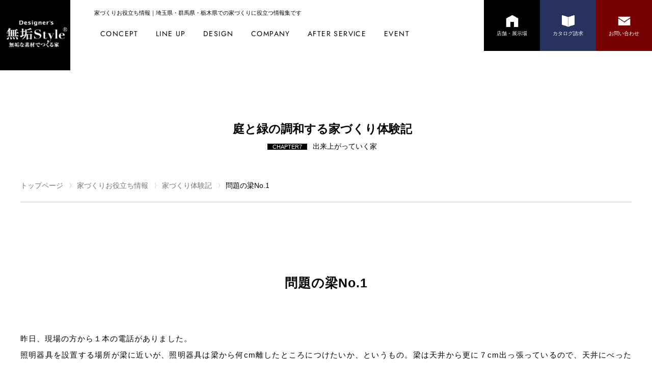

--- FILE ---
content_type: text/html; charset=UTF-8
request_url: https://www.muku.co.jp/information/blog/042.php
body_size: 17980
content:
<!DOCTYPE html PUBLIC "-//W3C//DTD XHTML 1.0 Transitional//EN" "http://www.w3.org/TR/xhtml1/DTD/xhtml1-transitional.dtd">
<html xmlns="http://www.w3.org/1999/xhtml" lang="ja" xml:lang="ja">
<head>
<meta http-equiv="Content-Type" content="text/html; charset=UTF-8" />

<title>【Vol.42】問題の梁No.1｜無垢の家 家づくり体験記</title>
<meta name="description" content="無垢の家 家づくり体験記 | 【Vol.42】問題の梁No.1 | 無垢の木の家を建てたいとお考えの方に、無垢スタイルの家にお住まいのご家族の家づくり体験記をご紹介します。" />
<meta name="keywords" content="無垢材,無垢の家,自然素材,自然素材の家,天然素材,土地探し,健康住宅,土地探し,中古住宅,不動産,耐震診断,リフォーム,耐震検査,埼玉県,さいたま市,川越市,上尾市,越谷市,群馬県,高崎市,前橋市" />

<meta name="viewport" content="width=device-width,initial-scale=1.0" />
<meta http-equiv="content-script-type" content="text/javascript" /> 
<meta http-equiv="content-style-type" content="text/css" />

<!--iconダウンロードー-->
<link href="https://maxcdn.bootstrapcdn.com/font-awesome/4.7.0/css/font-awesome.min.css" rel="stylesheet" integrity="sha384-wvfXpqpZZVQGK6TAh5PVlGOfQNHSoD2xbE+QkPxCAFlNEevoEH3Sl0sibVcOQVnN" crossorigin="anonymous">

<!--768px以下共通-->	
<link media="only screen and (max-width:768px)" href="../../css/sp_import.css" type="text/css" rel="stylesheet" />
<link media="only screen and (max-width:768px)" href="../../css/information/information_common_responsive.css" type="text/css" rel="stylesheet" />
<link media="only screen and (max-width:768px)" href="../../css/common_responsive_2021.css" type="text/css" rel="stylesheet" />

<!--769px以上共通-->	
<link media="screen and (min-width:769px)" href="../../css/import.css" type="text/css" rel="stylesheet"/> 
<link media="screen and (min-width:769px)" href="../../css/common_2021.css" type="text/css" rel="stylesheet"/>

<!--js-->
<script type="text/javascript" src="https://ajax.googleapis.com/ajax/libs/jquery/1.9.1/jquery.min.js"></script>
<script src="https://ajax.googleapis.com/ajax/libs/jquery/3.2.1/jquery.min.js"></script>
<script type="text/javascript" src="../../js/common/common_style.js"></script>


<!-- jquery & iScroll -->
<script src="../../js/iscroll.min.js"></script>

<!-- drawer.js -->
<script src="../../js/drawer.min.js"></script>

<!-- dropdown.js -->
<script src="../../js/bootstrap.min.js"></script>

<!-- webp対応有無判別 -->
<script src="/js/modernizr-custom.js"></script>
<!--
<script type="text/javascript">
	$(function(){
		$('body').addClass('direct');
	});
</script>
?>
-->
<!-- SATORI_ポップアップ用CSS -->
<style>#recommend04{display:none;}</style>
<link media="print" rel="stylesheet" href="https://www.muku.co.jp/css/popupRecommend.css" onload="this.media='screen'" />

<!-- 下層ページloader -->
<link media="screen" href="https://www.muku.co.jp/loader/loader.css?20250430a" type="text/css" rel="stylesheet" />
<script>
$(function() {
	$('header.pc').before('<div id="loader-bg"></div>');
	$('#loader-bg').load('https://www.muku.co.jp/loader/loader_simple.php', function(){
		$('body').css('opacity','1');
	});
	setTimeout(function() {
		$('#loader-bg').delay(700).fadeOut(700);
		$('#loader').fadeOut(700);
	}, 700);
});
</script>

<!-- inView.js -->
<script type="text/javascript" src="https://www.muku.co.jp/jq/js/jquery.inview.min.js" async></script>

<!-- titleAnimation -->
<script type="text/javascript" src="https://www.muku.co.jp/js/common/titleAnimation.js" async></script>

<!--spGnavi 20250508-->
<link media="screen and (max-width:959px)" href="https://www.muku.co.jp/css/spNavigation.css?20250508" rel="stylesheet" />

<!-- drawerMenu & pc_megaMenu -->
<script type="text/javascript" src="https://www.muku.co.jp/js/common/gNavi.js" async></script>

<!-- popup movie 20200417-->
<link media="print" rel="stylesheet" href="https://www.muku.co.jp/jq/lity/lity.min.css" onload="this.media='screen'" /> 
<script src='https://www.muku.co.jp/jq/lity/lity.min.js' async></script>


<!-- 画像遅延読み込み -->
<script src="/js/jquery.lazyload.min.js"></script>
<script>
$(function() {
	$('img.lazyload').lazyload({
		placeholder: '/img/lazyload/white_1px.gif',
		threshold: 100,
		effect: 'fadeIn',
		effect_speed: 100
	});
});
</script>

<!-- object-fit IE対応 -->
<script src="/js/ofi.min.js" async></script>
<script>objectFitImages();</script>

<!-- font -->
<style>
@font-face {
	font-family: 'Jost';
	font-display: swap;
	src: url(/fonts/Jost-Regular.ttf) format('truetype');
	font-style: normal;
	font-weight: 400;
}
</style>

<!-- DTM instagram 2021.10.28 -->
<meta name="facebook-domain-verification" content="yqiz60x256u18z93tbeirza073ke84" />
<!-- Google Tag Manager -->
<script>(function(w,d,s,l,i){w[l]=w[l]||[];w[l].push({'gtm.start':
new Date().getTime(),event:'gtm.js'});var f=d.getElementsByTagName(s)[0],
j=d.createElement(s),dl=l!='dataLayer'?'&l='+l:'';j.async=true;j.src=
'https://www.googletagmanager.com/gtm.js?id='+i+dl;f.parentNode.insertBefore(j,f);
})(window,document,'script','dataLayer','GTM-PWSC6L4');</script>
<!-- End Google Tag Manager -->
<!-- Google Tag Manager -->
<script>(function(w,d,s,l,i){w[l]=w[l]||[];w[l].push({'gtm.start':
new Date().getTime(),event:'gtm.js'});var f=d.getElementsByTagName(s)[0],
j=d.createElement(s),dl=l!='dataLayer'?'&l='+l:'';j.async=true;j.src=
'https://www.googletagmanager.com/gtm.js?id='+i+dl;f.parentNode.insertBefore(j,f);
})(window,document,'script','dataLayer','GTM-KHW2LGQ');</script>
<!-- End Google Tag Manager -->
</head>


<body class="drawer drawer--right drawer-close sub" id="information">
<!-- Google Tag Manager (noscript) -->
<noscript><iframe src="https://www.googletagmanager.com/ns.html?id=GTM-PWSC6L4"
height="0" width="0" style="display:none;visibility:hidden"></iframe></noscript>
<!-- End Google Tag Manager (noscript) -->
<!-- Google Tag Manager (noscript) -->
<noscript><iframe src="https://www.googletagmanager.com/ns.html?id=GTM-KHW2LGQ"
height="0" width="0" style="display:none;visibility:hidden"></iframe></noscript>
<!-- End Google Tag Manager (noscript) -->

		<!-- SATORI イベントリスト ポップアップ出力タグ ID：04574e701488b379 -->
	<section id="recommend04" class="design">

		<div class="eventList">
			<h4>
				<img class="custom_lazy" data-webp="/img/recommend/popup_logo.webp" data-nowebp="/img/recommend/popup_logo.gif" />
				RECOMMEND.
				<span class="btn">
					<hr />
					<hr />
					<hr />
				</span>
			</h4>

		</div>
		<div class="tab">
			<p>
				<img class="custom_lazy" data-webp="/img/recommend/popup_logo.webp" data-nowebp="/img/recommend/popup_logo.gif" />
				<span>RECOMMEND.</span>
			</p>
		</div>

	</section>

<script type="text/javascript">
	$(window).on('load', function() {
		var adjust = $('#footer_contact').height();
		if (adjust) {
			var positionBottom = adjust + 60;
			$('#recommend04').css('bottom', positionBottom);
		}
		$('#recommend04 .tab').on('click', function() {
			$(this).parent('#recommend04').addClass('show');
		});
		$('.eventList .btn').on('click', function() {
			$(this).parents('#recommend04').removeClass('show');
		});
		if (window.matchMedia('(min-width: 500px)').matches) {
			$('#recommend04.open').addClass('show');
		} else if (window.matchMedia('(min-width: 361px)').matches) {
			$('body#top #recommend04.open').addClass('show');
		}
		$('#recommend04 ul').load('/include/recommend04_list01_common.php', function() {
			//カスタマー_最新イベント（イベントページ除く）
			var eventPage = $('#recommend04').hasClass('event');
			if (!eventPage) {
				$('#recommend04 #customerDefault').prepend('<li class="variable"></li>');
				$('#recommend04 #customerDefault li.variable').load('/include/recommend04_list01_variable.php .customerDefault');
			} else if (eventPage) {
				$('#recommend04 #customerDefault').prepend('<li class="variable"></li>');
				$('#recommend04 #customerDefault li.variable').load('/include/recommend04_list01_variable.php .customerModelhouse');
			}
			/* アンノウン_パウスハウスプラン申込（パウスハウス）
			var pausHouse = $('#recommend04').hasClass('paushouse');
			if(pausHouse)  {
				// SATORIビーコンのパラメータをチェック
				var satoriBeaconSRC = $('#recommend04 #satori__html_part ul').next().attr('src');
				var params = satoriBeaconSRC.split('?');
				var params_arr = params[1].split('&');
				var parametaArray = [];
				for(i = 0; i < params_arr.length; i++) {
					var vol = params_arr[i].split('=');
					parametaArray.push(vol[0]);
					parametaArray[vol[0]] = vol[1];
				}
				var segs = parametaArray['st_segs'];
				var result = segs.indexOf('19qg');
				if(result !== -1) {
					$('#recommend04.paushouse #unknownDefault').prepend('<li class="variable"></li>');
					$('#recommend04.paushouse #unknownDefault li.variable').load('/include/recommend04_list01_variable.php .unknownPaushouse');
				} else {
					$('#recommend04.paushouse #unknownDefault').prepend('<li class="variable"></li>');
					$('#recommend04.paushouse #unknownDefault li.variable').load('/include/recommend04_list01_variable.php .unknownDesign');
				}
			}*/
			//アンノウン_デザイン事例（施工事例、lookbook）
			$('#recommend04.design #unknownDefault').prepend('<li class="variable"></li>');
			$('#recommend04.design #unknownDefault li.variable').load('/include/recommend04_list01_variable.php .unknownDesign');
			//アンノウン_ライフスタイル（/lineup/concept.phpと下層）
			$('#recommend04.lifestyle #unknownDefault').prepend('<li class="variable"></li>');
			$('#recommend04.lifestyle #unknownDefault li.variable').load('/include/recommend04_list01_variable.php .unknownLifestyle');
		});
		$(window).scroll(function() { //popupの表示設定
			if ($('#recommend04 #satori__creative_container').find('div').hasClass('satori__html_part_04574e701488b379')) {
				var recommend04 = $('#recommend04');
				var scrollTop = $(this).scrollTop();
				if ($(this).scrollTop() > 500) {
					//---- 画面を500pxスクロールしたら表示する
					recommend04.fadeIn();
				}
			}
		});
	});
</script>
<!-- header -->
<header class="pc">

<div>
<div class="wrapper">
	<div class="header_logo">
		<a href="/">
		<picture>
			<source type="image/webp" srcset="/img/header_logo_fix.webp">
			<source srcset="/img/header_logo_fix.png">
			<img loading="lazy" src="/img/header_logo_fix.png" alt="無垢スタイルlogo" />
		</picture>
		</a>
	</div>
	<div class="header_navi">
		<div class="header_btngroup clearfix">
			<div class="float_box">
				<h1>
								<!--  store_list -->
								 家づくりお役立ち情報｜埼玉県・群馬県・栃木県での家づくりに役立つ情報集です

				<!-- naturalhouse -->
								</h1>
			</div><!--float_box-->
		</div><!-- header_btngroup -->
	</div><!-- header_navi -->
</div> <!--  wrapper --></div>

<!-- PC menu -->
<section class="pc_menu">
<nav id="mddNav">
<ul>
<li class="on">
	<div class="title">
		<h2>CONCEPT</h2>
	</div>
	<div class="mddWrap">
		<div class="mddInner">
			<div class="cate_title">
				<h3>７つのコンセプト</h3>
				<p>CONCEPT</p>
				<div class="nav_btn"><a href="/concept/">７つのコンセプトトップ</a></div>
			</div>
			<div class="dropContent">
				<ul class="page block_seven">
				<li>
					<a href="/concept/structure.php">
						<img class="custom_lazy" data-webp="/img/pc_menu/concept01.webp" data-nowebp="/img/pc_menu/concept01.jpg" alt="100年耐久住宅" />
						<dd>100年耐久住宅<span>DURABLE HOUSING</span></dd>
					</a>
				</li>
				<li>
					<a href="/concept/natural.php">
						<img class="custom_lazy" data-webp="/img/pc_menu/concept02.webp" data-nowebp="/img/pc_menu/concept02.jpg" alt="天然無垢材について" />
						<dd>天然無垢材について<span>SOLID WOOD</span></dd>
					</a>
				</li>
				<li>
					<a href="/concept/earthquake.php">
						<img class="custom_lazy" data-webp="/img/pc_menu/concept03.webp" data-nowebp="/img/pc_menu/concept03.jpg" alt="耐震設計" />
						<dd>耐震・制震設計<span>EARTHQUAKE RESISTANT</span></dd>
					</a>
				</li>
				<li>
					<a href="/concept/low_price.php">
						<img class="custom_lazy" data-webp="/img/pc_menu/concept04.webp" data-nowebp="/img/pc_menu/concept04.jpg" alt="ロープライス高品質素材" />
						<dd>ロープライス高品質素材<span>LOW PRICE & HIGH QUALITY</span></dd>
					</a>
				</li>
				<li>
					<a href="/concept/design.php">
						<img class="custom_lazy" data-webp="/img/pc_menu/concept05.webp" data-nowebp="/img/pc_menu/concept05.jpg" alt="建築家によるデザイン住宅設計" />
						<dd>建築家によるデザイン住宅<span>ARCHITECT DESIGN</span></dd>
					</a>
				</li>
				<li>
					<a href="/concept/optimization.php">
						<img class="custom_lazy" data-webp="/img/pc_menu/concept06.webp" data-nowebp="/img/pc_menu/concept06.jpg" alt="夏涼しく冬暖かい設計" />
						<dd>夏涼しく冬暖かい設計<span>SUPER INSULATION & PASSIVE</span></dd>
					</a>
				</li>
				<li>
					<a href="/concept/quality_control.php">
						<img class="custom_lazy" data-webp="/img/pc_menu/concept07.webp" data-nowebp="/img/pc_menu/concept07.jpg" alt="品質管理" />
						<dd>品質管理<span>QUALITY MANAGEMENT</span></dd>
					</a>
				</li>
				</ul>
			</div><!--.dropContent-->
		</div><!-- /.mddInner -->
	</div><!-- /.mddWrap -->
</li>
<li class="on" id="lineup">
	<div class="title">
		<h2>LINE UP</h2>
	</div>
	<div class="mddWrap">
		<div class="mddInner">
			<div class="cate_title">
				<h3>商品のご案内</h3>
				<p>LINE UP</p>
			</div>
			<div class="nav_btn"><a href="/lineup/">商品のご案内トップ</a></div>
			<div class="dropContent">
				<ul class="page">
				<li>
					<a href="/lineup/architectcollaboration/" target="_blank">
						<img class="custom_lazy" data-webp="/img/pc_menu/lineup01.webp" data-nowebp="/img/pc_menu/lineup01.jpg" alt="無垢スタイル建築設計×建築家『建築家と建てる無垢なデザイナーズ住宅』" />
						<dd>建築家と建てる無垢な家<span>無垢スタイルと建築家のコラボ住宅</span></dd>
					</a>
				</li>
				<li>
					<a href="/lineup/muku_premium.php">
						<img class="custom_lazy" data-webp="/img/pc_menu/lineup02.webp" data-nowebp="/img/pc_menu/lineup02.jpg" alt="フルオーダーの完全注文住宅『無垢・プレミアムSTYLE』" />
						<dd>無垢・プレミアムSTYLE<span>完全注文住宅</span></dd>
					</a>
				</li>
				<li>
					<a href="/lineup/artantiquehouse">
						<img class="custom_lazy" data-webp="/img/pc_menu/lineup_aah.webp" data-nowebp="/img/pc_menu/lineup_aah.jpg" alt="美しく上質な大人のスタイル『アート＆アンティークハウス』" />
						<dd>アート＆アンティークハウス<span>美しく上質な大人のスタイル</span></dd>
					</a>
				</li>
				<li>
					<a href="/lineup/paus_house/">
						<img class="custom_lazy" data-webp="/img/pc_menu/lineup_paus.webp" data-nowebp="/img/pc_menu/lineup_paus.jpg" alt="無垢スタイルの北欧規格住宅『パウスハウス』" />
						<dd>パウスハウス<span>北欧規格住宅</span></dd>
					</a>
				</li>
				<li>
					<a href="/lineup/lifestylehouse/" target="_blank">
						<img class="custom_lazy" data-webp="/img/pc_menu/lineup03.webp" data-nowebp="/img/pc_menu/lineup03.jpg" alt="無垢スタイルのセレクト型注文住宅『ライフスタイルハウス』" />
						<dd>ライフスタイルハウス<span>セレクト型注文住宅</span></dd>
					</a>
				</li>
				<li>
					<a href="/lineup/onestoryhouse/">
						<img class="custom_lazy" data-webp="/img/pc_menu/lineup04.webp" data-nowebp="/img/pc_menu/lineup04.jpg" alt="デザイナーズ『平屋住宅』" />
						<dd>平屋住宅<span>注文住宅のデザイナーズ平屋</span></dd>
					</a>
				</li>

				<li>
					<a href="/lineup/muku_twofamily.php">
						<img class="custom_lazy" data-webp="/img/pc_menu/lineup05.webp" data-nowebp="/img/pc_menu/lineup05.jpg" alt="みんなの理想を取り入れた『二世帯住宅』" />
						<dd>二世帯住宅<span>家族の理想を全て叶える</span></dd>
					</a>
				</li>
				<li>
					<a href="/lineup/muku_threestories/">
						<img class="custom_lazy" data-webp="/img/pc_menu/lineup06.webp" data-nowebp="/img/pc_menu/lineup06.jpg" alt="狭小地でも理想を実現する『３階建て住宅』" />
						<dd>３階建て住宅<span>限られた土地でも理想の間取り</span></dd>
					</a>
				</li>
				<li>
					<a href="/lineup/renovation/" target="_blank">
						<img class="custom_lazy" data-webp="/img/pc_menu/lineup_reno.webp" data-nowebp="/img/pc_menu/lineup_reno.jpg" alt="個性溢れるリノベーション『無垢スタイルのリノベーション』" />
						<dd>無垢スタイルのリノベーション<span>個性溢れるリノベーション</span></dd>
					</a>
				</li>
				<!-- <li>
					<a href="https://mukustyle-garden.jp/" target="_blank">
						<img class="custom_lazy" data-webp="/img/pc_menu/lineup_gar.webp" data-nowebp="/img/pc_menu/lineup_reno.jpg" alt="暮らしがより一層豊かになる外構デザイン。あなたの住まいをより輝かせるエクステリア。" />
						<dd>無垢スタイルガーデン<span>暮らしがより一層豊かになる外構デザイン</span></dd>
					</a>
				</li> -->
				<li>
					<a href="/lineup/combined_with_store.php">
						<img class="custom_lazy" data-webp="/img/pc_menu/lineup_store.webp" data-nowebp="/img/pc_menu/lineup_store.jpg" alt="仕事も暮らしも充実させる『店舗併用住宅』" />
						<dd>店舗併用住宅<span>仕事も暮らしも充実させる</span></dd>
					</a>
				</li>
			</ul>
			</div><!--.dropContent-->
		</div><!-- /.mddInner -->
	</div><!-- /.mddWrap -->
</li>
<li class="on">
	<div class="title">
		<h2>DESIGN</h2>
	</div>
	<div class="mddWrap">
		<div class="mddInner">
			<div class="cate_title">
				<h3>無垢スタイルのデザイン</h3>
				<p>DESIGN</p>
			</div>
			<div class="dropContent">
				<ul class="page block_two">
				<li>
					<a href="/lookbook/">
						<img class="custom_lazy" data-webp="/img/pc_menu/design01.webp" data-nowebp="/img/pc_menu/design01.jpg" alt="LOOKBOOK" />
						<dd>ルックブック<span>LOOK BOOK</span></dd>
					</a>
				</li>
				<li>
					<a href="/construction/">
						<img class="custom_lazy" data-webp="/img/pc_menu/design02.webp" data-nowebp="/img/pc_menu/design02.jpg" alt="無垢スタイルの注文住宅施工事例" />
						<dd>施工事例<span>WORKS</span></dd>
					</a>
				</li>
				</ul>
			</div><!--.dropContent-->
		</div><!-- /.mddInner -->
	</div><!-- /.mddWrap -->
</li>
<li class="on">
	<div class="title">
		<h2>COMPANY</h2>
	</div>
	<div class="mddWrap">
		<div class="mddInner">
			<div class="cate_title">
				<h3>会社概要</h3>
				<p>COMPANY</p>
			</div>
			<div class="dropContent">
				<ul class="page block_eight">
				<li>
					<a href="/company/">
						<img class="custom_lazy" data-webp="/img/pc_menu/company01.webp" data-nowebp="/img/pc_menu/company01.jpg" alt="会社概要" />
						<dd>会社概要<span>PROFILE</span></dd>
					</a>
				</li>
				<li>
					<a href="/company/history.php">
						<img class="custom_lazy" data-webp="/img/pc_menu/company02.webp" data-nowebp="/img/pc_menu/company02.jpg" alt="会社沿革" />
						<dd>会社沿革<span>HISTORY</span></dd>
					</a>
				</li>
				<li>
					<a href="/company/president.php">
						<img class="custom_lazy" data-webp="/img/pc_menu/company03.webp?1203" data-nowebp="/img/pc_menu/company03.jpg?1203" alt="社長挨拶" />
						<dd>社長挨拶<span>MESSAGE</span></dd>
					</a>
				</li>
				<li>
					<a href="/company/feature/">
						<img class="custom_lazy" data-webp="/img/pc_menu/company04.webp" data-nowebp="/img/pc_menu/company04.jpg" alt="無垢スタイルの特長" />
						<dd>無垢スタイルのスゴイ特長<span>FEATURES</span></dd>
					</a>
				</li>
				<li>
					<a href="/company/staff.php">
						<img class="custom_lazy" data-webp="/img/pc_menu/company08.webp?0306" data-nowebp="/img/pc_menu/company08.jpg?0306" alt="無垢スタイルのスタッフ" />
						<dd>無垢スタイルのスタッフ<span>STAFF</span></dd>
					</a>
				</li>
				<li>
					<a href="/customer/">
						<img class="custom_lazy" data-webp="/img/pc_menu/company05.webp" data-nowebp="/img/pc_menu/company05.jpg" alt="お客様の声" />
						<dd>お客様の声<span>OWNER'S VOICE</span></dd>
					</a>
				</li>
				<li>
					<a href="/recruit/" target="_blank">
						<img class="custom_lazy" data-webp="/img/pc_menu/company06.webp?0306" data-nowebp="/img/pc_menu/company06.jpg?0306" alt="採用情報" />
						<dd>採用情報<span>RECRUIT</span></dd>
					</a>
				</li>
				<li>
					<a href="/professionalentry_form/">
						<img class="custom_lazy" data-webp="/img/pc_menu/company07.webp" data-nowebp="/img/pc_menu/company07.jpg" alt="職人様／協力業者様 募集" />
						<dd>職人様／協力業者様 募集<span>PROFESSIONAL PARTNER</span></dd>
					</a>
				</li>
				</ul>
			</div><!--.dropContent-->
		</div><!-- /.mddInner -->
	</div><!-- /.mddWrap -->
</li>
<li class="on">
	<div class="title">
		<h2>AFTER SERVICE</h2>
	</div>
	<div class="mddWrap">
		<div class="mddInner">
			<div class="cate_title">
				<h3>アフターサービス</h3>
				<p>AFTER SERVICE</p>
				<div class="nav_btn"><a href="/afterservice/">アフターサービストップ</a></div>
			</div>
			<div class="dropContent">
				<ul class="page block_five">
				<li>
					<a href="/afterservice/members.php">
						<img class="custom_lazy" data-webp="/img/pc_menu/afterservice01.webp" data-nowebp="/img/pc_menu/afterservice01.jpg" alt="会員制サポートシステム" />
						<dd>会員制サポートシステム<span>MUKUSTYLE SUPPORT SYSTEM</span></dd>
					</a>
				</li>
				<li>
					<a href="/afterservice/carpenter.php">
						<img class="custom_lazy" data-webp="/img/pc_menu/afterservice02.webp" data-nowebp="/img/pc_menu/afterservice02.jpg" alt="定期メンテナンス" />
						<dd>定期メンテナンス<span>MAINTENANCE</span></dd>
					</a>
				</li>
				<li>
					<a href="/afterservice/guarantee.php">
						<img class="custom_lazy" data-webp="/img/pc_menu/afterservice03.webp" data-nowebp="/img/pc_menu/afterservice03.jpg" alt="保証" />
						<dd>最長60年の長期保証制度<span>HOUSING WARRANTY</span></dd>
					</a>
				</li>
				<li>
					<a href="/afterservice/gratitude.php">
						<img class="custom_lazy" data-webp="/img/pc_menu/afterservice04.webp" data-nowebp="/img/pc_menu/afterservice04.jpg" alt="感謝して神事" />
						<dd>感謝して神事<span>HOUSING CEREMONY</span></dd>
					</a>
				</li>
				<li>
					<a href="/afterservice/ob.php">
						<img class="custom_lazy" data-webp="/img/pc_menu/afterservice05.webp" data-nowebp="/img/pc_menu/afterservice05.jpg" alt="OB様とのお付き合い" />
						<dd>OB様とのお付き合い<span>RELATIONSHIP</span></dd>
					</a>
				</li>
				</ul>
			</div><!--.dropContent-->
		</div><!-- /.mddInner -->
	</div><!-- /.mddWrap -->
</li>



<li class="on">
	<div class="title">
		<h2>EVENT</h2>
	</div>
	<div class="mddWrap">
		<div class="mddInner">
			<div class="cate_title">
				<h3>イベント情報</h3>
				<p>EVENT INFORMATION</p>
				<div class="nav_btn"><a href="/event/">イベント情報</a></div>
			</div>
			<div class="dropContent">
				<ul class="page block_three">
				<li>
					<a href="/event/category/inspection">
						<img class="custom_lazy" data-webp="/img/pc_menu/event01.webp?17:57" data-nowebp="/img/pc_menu/event01.jpg" alt="完成見学会" />
						<dd>完成見学会<span>完成したばかりの無垢の家を見学できる完成見学会！</span></dd>
					</a>
				</li>
				<li>
					<a href="/event/category/event">
						<img class="custom_lazy" data-webp="/img/pc_menu/event02.webp?17:57" data-nowebp="/img/pc_menu/event02.jpg" alt="イベント" />
						<dd>イベント<span>オーナー様邸の見学会やバスツアーなど、<br>家づくりのヒントが満載の楽しいイベント</span></dd>
					</a>
				</li>
				<li>
					<a href="/event/category/seminar">
						<img class="custom_lazy" data-webp="/img/pc_menu/event03.webp?17:57" data-nowebp="/img/pc_menu/event03.jpg" alt="家づくり講座" />
						<dd>家づくり講座<span>家づくりがもっと楽しくなる！お役立ち講座</span></dd>
					</a>
				</li>

				</ul>
			</div><!--.dropContent-->
		</div><!-- /.mddInner -->
	</div><!-- /.mddWrap -->
</li>




</ul>
</nav><!-- /#mddNav -->
<ul class="header_inq pc2_none">
<li>
	<a href="/company/store.php">
		<picture>
			<source type="image/webp" srcset="/img/common/header/header_inq_icon_shop.webp">
			<source srcset="/img/common/header/header_inq_icon_shop.gif">
			<img src="/img/common/header/header_inq_icon_shop.gif" alt="店舗・展示場" />
		</picture>
		店舗・展示場
	</a>
</li>
<li>
	<a href="/contact_formpage2/">
		<picture>
			<source type="image/webp" srcset="/img/common/header/header_inq_icon_book.webp">
			<source srcset="/img/common/header/header_inq_icon_book.gif">
			<img src="/img/common/header/header_inq_icon_book.gif" alt="資料請求" />
		</picture>
		カタログ請求
	</a>
</li>
<li>
	<a href="/contact_formpage1/">
		<picture>
			<source type="image/webp" srcset="/img/common/header/header_inq_icon_mail.webp">
			<source srcset="/img/common/header/header_inq_icon_mail.gif">
			<img src="/img/common/header/header_inq_icon_mail.gif" alt="お問い合わせ" />
		</picture>
		お問い合わせ
	</a>
</li>
</ul><!-- header_inq -->
</section>
</header>

<div class="clearfix"></div>

<div id="sp_header">
<div class="sp_header" id="header_top">
	<div class="sp_header_logo">
		<a href="/"><img class="menu_top" src="/img/header_logo_fix.svg" width="100%" height="100%" alt="自然素材で理想の住まいを実現する無垢スタイル建築設計株式会社" /></a>
	</div>
</div>
<div id="sp_new_gnav">
      <nav class="sp_new_gnav">
      	<ol class="Logo_wrap">
			<ul>
			<div class="Logo">
			  <a href="/">
				  <img loading="lazy" class="spMenu_logo" src="https://www.muku.co.jp/img/header_logo_fix.svg" alt="無垢スタイル建築設計 ロゴ">
			 </a>
			</div>
			<div class="contact">
					<li>
						<a href="/contact_formpage0/">
						<dd>
							<img src="/img/top/icon_book.svg">
							<p>資料請求・お問い合せはこちら</p>
						</dd>
					</a>
					</li>
					<li class="tel">
					<a href="tel:0120262900">
						<img src="/img/top/icon_tel.svg">0120-262-900
					</a>
					<p>お電話でのお問い合わせはこちら</p>
					<dt>受付時間 9:00〜20:00</dt>
				</li>
			</div>
			</ul>b
		</ol>
         <ol class="nav_wrap">
				 <li class="concept tb_open">
                    <h4 class="toggle_head"><em>CONCEPT.</em>無垢スタイルの7つのコンセプト<span></span></h4>
					<div class="toggle_body">
                    <ul class="under">
						<li class="index">
                            <a href="/concept/">
								無垢スタイルの7つのコンセプト一覧
								<span>素材・デザイン・品質にこだわった無垢スタイルの理念のご紹介です</span>
                            </a>
                        </li>
                        <li>
                            <a href="/concept/structure.php">
								100年耐久住宅
								<span>世代をまたぐ無垢スタイルの100年住宅</span>
                            </a>
                        </li>
                        <li>
                            <a href="/concept/natural.php">
								天然無垢材について
								<span>木の豊かさ美しさを生かした住まいづくり</span>
                            </a>
                        </li>
                        <li>
                            <a href="/concept/earthquake.php">
								耐震・制震設計
								<span>愛する家族を地震から守る家</span>
                            </a>
                        </li>
                        <li>
                            <a href="/concept/low_price.php">
								ロープライス高品質素材
								<span>より多くの人の理想を実現するために</span>
                            </a>
                        </li>
						<li>
                            <a href="/concept/design.php">
								建築家によるデザイン住宅
								<span>建築家による快適な空間と素敵な時間</span>
                            </a>
                        </li>
                        <li>
                            <a href="/concept/optimization.php">
								夏涼しく冬暖かい設計
								<span>高気密高断熱+全館空調の無垢の家</span>
                            </a>
                        </li>
                        <li>
                            <a href="/concept/quality_control.php">
								品質管理
								<span>喜ばれる理由は徹底した『家づくり』</span>
                            </a>
                        </li>
                    </ul>
					</div>
                </li>

				  <li class="lineup tb_open">
                    <h4 class="toggle_head"><em>LINE UP.</em>ラインナップのご案内<span></span></h4>
					<div class="toggle_body">
                    <ul class="under">
                        <li>
                            <a href="/lineup/architectcollaboration/" target="_blank">
								<dt>
                                	<img src="/img/sp/nav/sp_nav_architectcollaboration.webp" alt="建築家と建てる無垢なデザイナーズ住宅。">
								</dt>
                                <div class="text">
									<dd>
										建築家と建てるデザイナーズ住宅
										<span>無垢スタイルと建築家のコラボ住宅。著名な建築家がゼロからあなたの住まいを創り上げます。</span>
									</dd>
                                </div>
                            </a>
                        </li>
                        <li>
                            <a href="/lineup/muku_premium.php">
								<dt>
                               		<img src="/img/sp/nav/sp_nav_premium.webp" alt="無垢・プレミアムSTYLE">
								</dt>
                                <div class="text">
									<dd>
										無垢・プレミアムSTYLE
										 <span>完全自由設計の注文住宅。無垢スタイルの社内建築家が理想の暮らしを実現します。</span>
									</dd>
                                </div>
                            </a>
                        </li>
                        <li>
                            <a href="/lineup/lifestylehouse/" target="_blank">
								<dt>
                                	<img src="/img/sp/nav/sp_nav_lifestyle.webp" alt="ライフスタイルハウス">
								</dt>
                                <div class="text">
									<dd>
										ライフスタイルハウス
										<span>1690万円からのセレクト型注文住宅。自分のライフスタイルに合わせて住まいのカタチ選ぶ住まい。</span>
									</dd>
                                </div>
                            </a>
                        </li>
						<li>
                            <a href="/lineup/paus_house/">
								<dt>
                                	<img src="/img/sp/nav/sp_nav_paus_house.webp" alt="北欧規格住宅 パウスハウス">
								</dt>
                                <div class="text">
									<dd>
										パウスハウス
										<span>自然素材×北欧テイストの家づくり。無垢材を得意とする無垢スタイルが提案する北欧スタイルの住まい。</span>
									</dd>
                                </div>
                            </a>
                        </li>
                        <li>
                            <a href="/lineup/artantiquehouse/">
								<dt>
                                	<img src="/img/sp/nav/sp_nav_artantiquehouse.webp" alt="アート&アンティークハウス">
								</dt>
                                <div class="text">
									<dd>
										アート&amp;アンティークハウス
										<span>クラシカルで上質な大人のスタイル。アンティークな味わいを一流の技術者が住まいに表現します。</span>
									</dd>
                                </div>
                            </a>
                        </li>
                        <li>
                            <a href="/lineup/onestoryhouse/">
								<dt>
                               		<img src="/img/sp/nav/sp_nav_muku_grand.webp" alt="デザイン平屋住宅">
								</dt>
                                <div class="text">
									<dd>
										平屋住宅
										<span>完全注文住宅で建てる無垢スタイルのデザイナーズ平屋住宅。平屋だからできる新しい住まいのカタチ。</span>
									</dd>
                                </div>
                            </a>
                        </li>
                        <li>
                            <a href="/lineup/muku_twofamily.php">
								<dt>
                                	<img src="/img/sp/nav/sp_nav_muku_twofamily.webp" alt="二世帯住宅">
								</dt>
                                <div class="text">
									<dd>
										二世帯住宅
										<span>家族みんなの理想を全て叶える二世帯の家。注文住宅ならではのアイデアでみんなが満足する二世帯住宅を実現します。</span>
									</dd>
                                </div>
                            </a>
                        </li>
                        <li>
                            <a href="/lineup/muku_threestories/">
								<dt>
	                                <img src="/img/sp/nav/sp_nav_muku_threestories.webp" alt="３階建て住宅">
								</dt>
                                <div class="text">
									<dd>
										３階建て住宅
										<span>限られた土地でも間取り次第で快適空間。アイデアで空間を快適で開放的な３階建て住宅を実現します。</span>
									</dd>
                                </div>
                            </a>
                        </li>
                        <li>
                            <a href="/lineup/renovation/">
								<dt>
                                	<img src="/img/sp/nav/sp_nav_muku_renovation.webp" alt="無垢スタイルのリノベーション">
								</dt>
                                <div class="text">
									<dd>
										無垢スタイルのリノベーション
										<span>個性溢れる自然素材デザインリノベーション。無垢スタイルだからできるデザインリノベーション。</span>
									</dd>
                                </div>
                            </a>
                        </li>
                        <li>
                            <a href="https://mukustyle-garden.jp/" target="_blank">
								<dt>
                              	  <img src="/img/sp/nav/sp_nav_muku_garden.webp" alt="無垢スタイルガーデン">
								</dt>
                                <div class="text">
									<dd>
										無垢スタイルガーデン
										<span>暮らしがより一層豊かになる外構デザイン。あなたの住まいをより輝かせるエクステリア。</span>
									</dd>
                                </div>
                            </a>
                        </li>

                        <li>
                            <a href="/lineup/combined_with_store.php">
                      					<dt>
                                  <img src="/img/sp/nav/sp_nav_muku_store.webp" alt="店舗併用住宅">
                      					</dt>
                                <div class="text">
                      						<dd>
                      							店舗併用住宅
                      							<span>無垢スタイルでは、美容院、飲食店、雑貨店、医院など、お客様のご要望に合わせて幅広い提案をさせて頂きます。</span>
                      						</dd>
                                </div>
                            </a>
                        </li>
                    </ul>
					</div>
                </li>

				<li class="design tb_open">
                    <h4 class="toggle_head"><em>DESIGN.</em>無垢スタイルの施工事例・LOOKBOOK<span></span></h4>
					<div class="toggle_body">
                    <ul class="under">
						<li><a href="/construction/">施工事例<span>無垢スタイルの注文住宅実例をご紹介</span></a></li>
                        <li><a href="/lookbook/">LOOK BOOK<span>無垢スタイルの設計理念をデザイン集としてご紹介</span></a></li>
                    </ul>
					</div>
                </li>

				<li class="movie tb_close">
                    <h4 class="toggle_head"><em>MOVIE.</em>動画ライブラリ<span></span></h4>
					<div class="toggle_body">
                    <ul class="under">
						<li class="index">
							<a href="/movielibrary/">
								無垢スタイル動画ライブラリ一覧
								<span>無垢スタイルの紹介や家づくりのことを動画でご案内</span>
							</a>
						</li>
                        <li>
							<a href="/movielibrary/staff_channel.php">
								無垢スタイルスタッフチャンネル
								<span>ムクスタスタッフが住まいのことを楽しく動画で説明</span>
							</a>
						</li>
                    </ul>
					</div>
                </li>

				<li class="after tb_close">
					 <h4 class="toggle_head"><em>AFTER SERVICE.</em>アフターサービス<span></span></h4>
					 <div class="toggle_body">
						 <ul class="under">
							 <li class="index">
								 <a href="/afterservice/">
									 アフターサービス一覧
									 <span>建てた後のお付き合いを大切にしています</span>
								 </a>
							 </li>
							 <li>
								 <a href="/afterservice/members.php">
									 会員制サポートシステム
									 <span>便利なサービスを利用できるムクサポシステム</span>
								 </a>
							 </li>
							 <li>
								 <a href="/afterservice/carpenter.php">
									 定期メンテナンス
									 <span>家の価値を維持するために</span>
								 </a>
							 </li>
							 <li>
								 <a href="/afterservice/guarantee.php">
									 最長60年の長期保証制度
									 <span>業界最高クラスの最長60年の長期保証</span>
								 </a>
							 </li>
							 <li>
								 <a href="/afterservice/gratitude.php">
									 感謝して神事
									 <span>家づくりに願いを込めて</span>
								 </a>
							 </li>
							 <li>
								 <a href="/afterservice/ob.php">
									 建ててからのお付き合い
									 <span>建ててからも楽しいムクスタライフ</span>
								 </a>
							 </li>
						 </ul>
					 </div><!-- /toggle_body -->
                </li>

                <li class="company tb_close">
                    <h4 class="toggle_head"><em>COMPANY.</em>会社概要・採用情報<span></span></h4>
                    <div class="toggle_body">
                    <ul class="under">
                        <li>
							<a href="/company/">
								会社情報
								<span>無垢スタイルの企業情報</span>
							</a>
						</li>
                        <li>
							<a href="/company/history.php">
								会社沿革
								<span>無垢スタイルの沿革をご紹介</span>
							</a>
						</li>
                        <li>
							<a href="/company/president.php">
								社長挨拶
								<span>無垢スタイルグループ代表 大西毅からのご挨拶</span>
							</a>
						</li>
						<li>
							<a href="/company/feature/">
								無垢スタイルのスゴイ特長
								<span>無垢スタイルならではの特徴をご紹介</span>
							</a>
						</li>
                        <li>
							<a href="/se/">
								無垢スタイルのSE構法
								<span>無垢スタイル×SE構法が叶える新しい住まい</span>
							</a>
						</li>
                        <li>
							<a href="/kochi/">
								コーチパネル
								<span>木造住宅を高品質化・高耐久化する「コーチパネル」</span>
							</a>
						</li>
						<li>
							<a href="/area/index.php">
								施工エリア
								<span>無垢スタイルの施工対象地域のご案内</span>
							</a>
						</li>
						<li>
							<a href="/customer/index.php">
								お客様の声
								<span>無垢スタイルで家を建てたお客様の生の声</span>
							</a>
						</li>
                        <li>
							<a href="/event/category/award">
								受賞歴
								<span>各コンテストの受賞歴をご紹介</span>
							</a>
						</li>
                        <li>
							<a href="/company/media/">
								メディア紹介
								<span>メディアでご紹介された事例をご紹介</span>
							</a>
						</li>
                        <li>
							<a href="/recruit/" target="_blank">
								採用情報
								<span>中途採用・新卒採用の最新情報はこちら</span>
							</a>
						</li>
                        <li>
							<a href="/professionalentry_form/">
								職人様／協力業者様 募集
								<span>職人様・施工業者様を募集しています</span>
							</a>
						</li>
					</ul>
                    </div><!-- /toggle_body -->
                </li>

				<li class="store tb_close">
                    <h4 class="toggle_head"><em>STUDIO & MODEL HOUSE.</em>店舗・住宅展示場のご案内<span></span></h4>
                    <div class="toggle_body">
                    <ul>
						<li class="index">
							<a href="/company/store.php">
								店舗・住宅展示場一覧
								 <span>無垢スタイルの住まいを体感できる店舗・住宅展示場のご案内</span>
							</a>
						</li>
					</ul>
					<h5>埼玉県の店舗・住宅展示場</h5>
					<ul>
                        <li>
							<a href="/company/store_list/modelhouse_hokuovillage.php">
								北欧ヴィレッジ
								 <span>埼玉県さいたま市西区三橋5-1018-1</span>
							</a>
						</li>
						 <li>
							<a href="/company/store_list/modelhouse_corciesol.php">
								無垢ヴィスタコルシェソル
								 <span>埼玉県さいたま市北区大成町4-176-1</span>
							</a>
						</li>
						<li>
							<a href="/company/store_list/showroom_designsquare.php">
								デザインスクエア
								 <span>埼玉県さいたま市岩槻区加倉4-14-6</span>
							</a>
						</li>
						<li>
							<a href="/company/store_list/showroom_sumaimall.php">
								住まいの体感モール
								 <span>埼玉県さいたま市岩槻区加倉4-14-6</span>
							</a>
						</li>
						<li>
							<a href="/company/store_list/modelhouse_artantiquehouse.php">
								アート&アンティークハウス
								 <span>埼玉県秩父市大野原1526-6</span>
							</a>
						</li>
						<li>
							<a href="/company/store_list/modelhouse_mukubox.php">
								無垢ボックス（さいたま）
								 <span>埼玉県さいたま市北区大成町4-176-1（ラボ敷地内）</span>
							</a>
						</li>
						<li>
							<a href="/company/store_list/modelhouse_cras.php">
								クラス展示場
								 <span>埼玉県川越市木野目323-1(川越ホームスミスショウ内)</span>
							</a>
						</li>
						<li>
							<a href="/company/store_list/modelhouse_kumagaya_mukubox.php">
								無垢ボックス（熊谷）
								 <span>埼玉県熊谷市石原1150-27</span>
							</a>
						</li>
						<li>
							<a href="/company/store_list/store_villa.php">
								無垢スタジオ ヴィラ
								 <span>埼玉県さいたま市西区三橋5-635</span>
							</a>
						</li>
						<li>
							<a href="/company/store_list/store_labo.php">
								無垢スタジオ ラボ
								 <span>埼玉県さいたま市北区大成町4-176-1</span>
							</a>
						</li>
					</ul>
					<h5>群馬県の店舗・住宅展示場</h5>
					<ul>
						<li>
							<a href="/company/store_list/modelhouse_plaisir.php">
								プレジール
								 <span>群馬県高崎市福島町802-4</span>
							</a>
						</li>
					</ul>
					<h5>栃木県の店舗・住宅展示場</h5>
					<ul>
						<li>
							<a href="/company/store_list/modelhouse_komanyu.php">
								まちかどモデルハウス駒生町展示場
								 <span>栃木県宇都宮市駒生町1410-44</span>
							</a>
						</li>
						<li>
							<a href="/company/store_list/modelhouse_tochigi.php">
								栃木ショールーム
								 <span>栃木県鹿沼市上野町281-4</span>
							</a>
						</li>
					</ul>
                    </div>
                </li>

                <li class="blog tb_close">
                    <h4 class="toggle_head"><em>BLOG.</em>スタッフブログ<span></span></h4>
                    <div class="toggle_body">
                    <ul>
                        <li>
							<a href="https://www.69ie.jp/" target="_blank">
								新築事業部スタッフブログ
								 <span>無垢スタイルの新築スタッフのブログ</span>
							</a>
						</li>
                        <li>
							<a href="https://www.mukusta-reform.jp/blog" target="_blank">
								リノベリフォーム事業部スタッフブログ
								 <span>無垢スタイルのリノベリフォームスタッフのブログ</span>
							</a>
						</li>

                    </ul>
                    </div>
                </li>


                <li class="blog tb_close">
                    <h4 class="toggle_head"><em>EVENT.</em>イベント情報<span></span></h4>
                    <div class="toggle_body">
                    <ul>
						<li>
						  <a href="/event/category/inspection" target="_blank">
							完成見学会
							 <span>完成したばかりの無垢の家を見学できる完成見学会！</span>
						  </a>
						</li>
						<li>
						  <a href="/event/category/event" target="_blank">
							イベント
							 <span>オーナー様邸の見学会やバスツアーなど、<br>家づくりのヒントが満載の楽しいイベント</span>
						  </a>
						</li>
						<li>
						  <a href="/event/category/seminar" target="_blank">
							家づくり講座
							 <span>家づくりがもっと楽しくなる！お役立ち講座</span>
						  </a>
						</li>
                    </ul>
                    </div>
                </li>


                <!-- div class="news">
                <h4 class="head"><em>NEWS.</em>最新情報<span></span></h4>
                </div -->
			 
			 
				<div class="contact">
					<li>
						<a href="/contact_formpage0/">
						<dd>
							<img src="/img/top/icon_book.svg">
							<span>資料請求・お問い合せはこちら</span>
						</dd>
					</a>
					</li>
					<li class="tel">
					<a href="tel:0120262900">
						<img src="/img/top/icon_tel.svg">0120-262-900
					</a>
					<p>お電話でのお問い合わせはこちら</p>
					<dt>受付時間 9:00〜20:00</dt>
				</li>
				</div>
			 
				<li class="navi_footer">
					<ul class="sns">
						<li>
							<a href="https://www.youtube.com/c/MukuCoJp" target="_blank"><img src="/img/sp/nav/sns_icon_youtube.svg"></a>
						</li>
						<li>
							<a href="https://www.instagram.com/mukustyle/" target="_blank"><img src="/img/sp/nav/sns_icon_insta.svg"></a>
						</li>
						<li>
							<a href="https://twitter.com/muku_style" target="_blank"><img src="/img/sp/nav/sns_icon_twet.svg"></a>
						</li>
						<li>
							<a href="https://www.facebook.com/mukustyle/" target="_blank"><img src="/img/sp/nav/sns_icon_facebook.svg"></a>
						</li>
						<li>
							<a href="https://www.muku.co.jp/line/" target="_blank"><img src="/img/sp/nav/sns_icon_line.svg"></a>
						</li>
					</ul>
				</li>
			 
			 <li class="bland">
					<div class="group_logo"><img src="/img/top/group_rogo_sp.svg"></div>
                    <ul>
                      <li>
                        <a href="https://www.mukusta-reform.jp" target="_blank">
                            <div class="logo">
								<dt>
								<img src="/img/top/group_reform_rogo.webp" alt="リノベリフォーム">
								</dt>
							</div>
                        </a>
                      </li>
                      <li>
                        <a href="http://mukustyle-garden.jp/" target="_blank">
                            <div class="logo">
								<dt>
								<img src="/img/top/group_garden_rogo.webp" alt="無垢スタイルガーデン">
								</dt>
							</div>
                        </a>
                      </li>
                      <li>
                        <a href="https://green-and-house.net/" target="_blank">
                            <div class="logo">
								<dt>
								<img src="/img/top/group_gh_rogo.webp" alt="グリーンアンドハウス">
								</dt>
							</div>
                        </a>
                      </li>
						<li>
                        <a href="https://kakunishi.co.jp/" target="_blank">
                            <div class="logo">
								<dt>
								<img src="/img/top/group_kakunishi_rogo.webp" alt="カクニシビルダー">
								</dt>
							</div>
                        </a>
                      </li>
                    </ul>
                </li>
			 
        </ol><!-- nav_wrap -->

      </nav>
      <button class="Button">
        <div class="Button-Line__Top"></div>
        <div class="Button-Line__Medium"></div>
        <div class="Button-Line__Bottom"></div>
      </button>
    </div><!-- sp_new_gnav -->

    <script>
    // ハンバーガーメニュー //
      const menu = $(".sp_new_gnav")
      const button = $(".Button")
      const buttonLineTop = $(".Button-Line__Top")
      const buttonLineMedium = $(".Button-Line__Medium")
      const buttonLineBottom = $(".Button-Line__Bottom")
      const overlay = $(".Overlay")
      const body = document.body

      const toggleMenu = () => {
        menu.toggleClass("Menu-isOpen")
        buttonLineTop.toggleClass("Button-Line__Top__isOpen")
        buttonLineMedium.toggleClass("Button-Line__Medium__isOpen")
        buttonLineBottom.toggleClass("Button-Line__Bottom__isOpen")
        overlay.toggleClass("Overlay__isOpen")
      }

      let isScrollAllowed = true

      const toggleScroll = () => {
        if (isScrollAllowed === true) {
          fixedScroll()
          isScrollAllowed = false
          return
        }

        if (isScrollAllowed === false) {
          releaseScroll()
          isScrollAllowed = true
          return
        }
      }

      const fixedScroll = () => {
        document.body.style.top = `-${window.scrollY}px`
        document.body.style.position = "fixed"
      }

      const releaseScroll = () => {
        const top = document.body.style.top
        document.body.style.position = ""
        document.body.style.top = ""
        window.scrollTo({
          top: parseInt(top) * -1,
        })
      }

      button.on("click", () => {
        toggleMenu()
        toggleScroll()
      })

      overlay.on("click", () => {
        toggleMenu()
        toggleScroll()
      })

    // スマホメニュー内のドロップダウンメニュー //
	$(function() {
        var object = $('.toggle_head');
            object.each(function() {
            var windowWidth = $(window).width();
            if (windowWidth < 768){
                var self = $(this);
                self.on('click', function() {
                    object.not(self).next('.toggle_body').slideUp();
                    object.not(self).removeClass('active');
                    self.next('.toggle_body').slideToggle();
                    self.toggleClass('active');
                    $('#sp_new_gnav').animate({scrollTop: 0});
                });
            }else {
                var self = $(this);
                self.on('click', function() {
                    object.not(self).next('.tb_close .toggle_body').slideUp();
                    object.not(self).removeClass('active');
                    self.next('.tb_close .toggle_body').slideToggle();
                    self.toggleClass('active');
                    $('#sp_new_gnav').animate({scrollTop: 0});
                });
            }
         });
    });

	// デバイス時の高さ計算 ///
	const setFillHeight = () => {
	const vh = window.innerHeight * 0.01;
	document.documentElement.style.setProperty('--vh', `${vh}px`);
	}

	let vw = window.innerWidth;

	window.addEventListener('resize', () => {
	if (vw === window.innerWidth) {
	　// 画面の横幅にサイズ変動がないので処理を終える
	return;
	}

	// 画面の横幅のサイズ変動があった時のみ高さを再計算する
	vw = window.innerWidth;
	setFillHeight();
	});

	// 初期化
	setFillHeight();

    </script>
</div>

<div class="clearfix"></div>
<!-- /header -->


<!-- main -->

	
<section id="subContainer">

	<div class="subTitleBox">
    <div class="title_box">
      <div class="homeHead index homeHead_center">
        <div class="container">
          <div class="homeHead_mainText_wrapper appeal">
            <h2 class="homeHead_mainText">
             庭と緑の調和する家づくり体験記
            </h2>
          </div>
          <div class="homeHead_subText_wrapper appeal">
            <h3 class="homeHead_subText">
              <span><em class="info_blog">CHAPTER7</em>出来上がっていく家</span>
            </h3>
          </div>
        </div>
      </div>
      </div>
      <ul class="pannav clearfix">
          <li><a href="../">トップページ</a></li>
		  <li><a href="/information/">家づくりお役立ち情報</a></li>
          <li><a href="/information/blog/">家づくり体験記</a></li>
		  <li>問題の梁No.1</li>
        </ul>
  </div>

		
  		<div class="main_box">
			<div class="infoBlogWrapper clearfix">
				<div class="infoBlogR">
		<h3>問題の梁No.1</h3>
				
<p class="mt20">昨日、現場の方から１本の電話がありました。<br />
照明器具を設置する場所が梁に近いが、照明器具は梁から何cm離したところにつけたいか、というもの。梁は天井から更に７cm出っ張っているので、天井にべったりくっつく照明では今の位置では付かないというのです。<br />
最初に話を聞いたときは、適当に部屋の中心になれば、、、なんて答えていましたが、現場の人が、時間があったら見に来てほしいと言います。気になったので、雨の中、息子と二人で現場へ。<br />
たしかに、梁は飛び出して見えました。７cmといったら、そのすぐ脇に照明をつけると影ができてしまうし、梁と梁の間に照明をつけると、全体的に東側に寄りすぎてしまいます。うーん。こんなこと、設計段階で分からなかったのか、照明の提案のときは聞きませんでした。 どうしよう。もしかしたらＹ照明の電気は付かない？　不安にかられながらも、梁を避けて照明を二つに分けるか、梁の上に付けるか決めなければなりません。でも、梁の上にお気に入りのＹ照明を付けたのでは、天井高が2.1mしかなくなってしまうそう。安定感も悪そうだし、なんといっても圧迫感が。。。照明を二つに分けても、配線は既に決まっているから、スイッチは一つしかないとのこと。うーん。。。<br />
とにかく、私一人では決められないので、週末、夫と来ることにしました。。。</p>
				</div>
			</div>
			<div class="clearfix mt70">
				<div class="infoBlogNaviL">
					<a href="041.php">前のページへ</a>
				</div>
				<div class="infoBlogNaviR">
					<a href="043.php">次のページへ</a>
				</div>
			</div>
			
		</div>
	</section>
<!-- /main -->

<section class="offer_seminer_btn">
<h3>無垢スタイルの無料講座各種</h3>
<div class="seminar_menubox clearfix">
            <ul>
            	<li>
                <a href="/seminar/land.php">
					<dl>
					<dt>
            		<img src="/img/seminar/e-1_img01.jpg"/>
					</dt>
					<dd>
            		<p>土地の探し方・見極め方をお伝えします</p>
            		<h6>土地探し講座</h6>
					<em>MORE<i class="fa fa-angle-right"></i></em>
					</dd>
					</dl>
            	</a>
                </li>
				<li>
                <a href="/seminar/planning.php">
					<dl>
					<dt>
            		<img src="/img/seminar/e-2_img01.jpg"/>
					</dt>
					<dd>
            		<p>損をする前に知っておくべき資金計画</p>
            		<h6>住宅ローン講座</h6>
					<em>MORE<i class="fa fa-angle-right"></i></em>
					</dd>
					</dl>
            	</a>
                </li>
				<li>
                <a href="/seminar/natural.php">
					<dl>
					<dt>
            		<img src="/img/seminar/e-3_img01.jpg"/>
					</dt>
					<dd>
            		<p>健康で快適な住まいの秘訣とは！？</p>
            		<h6>自然素材の家づくり講座</h6>
					<em>MORE<i class="fa fa-angle-right"></i></em>
					</dd>
					</dl>
            	</a>
                </li>
				<li>
                <a href="/seminar/construct.php">
					<dl>
					<dt>
            		<img src="/img/seminar/e-4_img01.jpg"/>
					</dt>
					<dd>
            		<p>間取りの悩み・不安から解放されます</p>
            		<h6>設計プラン相談会</h6>
					<em>MORE<i class="fa fa-angle-right"></i></em>
					</dd>
					</dl>
            	</a>
                </li>
				<li>
                <a href="/seminar/reform.php">
					<dl>
					<dt>
            		<img src="/img/seminar/e-6_img01.jpg"/>
					</dt>
					<dd>
            		<p>建て替えとリフォーム、どっちがお得？</p>
            		<h6>建て替えorリフォーム相談会</h6>
					<em>MORE<i class="fa fa-angle-right"></i></em>
					</dd>
					</dl>
            	</a>
                </li>
				<li>
                <a href="/seminar/owner.php">
					<dl>
					<dt>
            		<img src="/img/seminar/e-7_img01.jpg"/>
					</dt>
					<dd>
            		<p>家づくりの先輩に聞けば、本音で解決！</p>
            		<h6>OB様宅見学会</h6>
					<em>MORE<i class="fa fa-angle-right"></i></em>
					</dd>
					</dl>
            	</a>
                </li>
				<li>
                <a href="/seminar/renovation.php">
					<dl>
					<dt>
            		<img src="/img/seminar/e-8_img01.jpg"/>
					</dt>
					<dd>
            		<p>リノベーションの気になること教えます</p>
            		<h6>リノベーション講座</h6>
					<em>MORE<i class="fa fa-angle-right"></i></em>
					</dd>
					</dl>
            	</a>
                </li>
				<li>
                <a href="/seminar/usedreno.php">
					<dl>
					<dt>
            		<img src="/img/seminar/e-9_img01.jpg"/>
					</dt>
					<dd>
            		<p>中古住宅を見極める知識と見識を身につける</p>
            		<h6>中古物件見極め講座</h6>
					<em>MORE<i class="fa fa-angle-right"></i></em>
					</dd>
					</dl>
            	</a>
                </li>

            </ul>
            </div>
</section>

 <section class="offer_bottom_btn">
<div class="offer_bottom_btn_inner">
<ul>
<li>
<div class="o_title"><span>CONTACT</span>&<span>CATALOG</span></div>
<div class="o_title2">無垢スタイルへのお問い合わせ・資料請求はこちら</div>
<p>無垢スタイルのことがもっと分かる資料を無料でプレゼントしております。ご相談・資料請求をご希望の方はお気軽にお問い合わせください。</p>
</li>
<li>
<picture>
	<source type="image/webp" media="(max-width: 500px)" srcset="/img/footerbottom/footer_doc_01_sp.webp">
	<source type="image/webp" media="(max-width: 959px)" srcset="/img/footerbottom/footer_doc_01_tb.webp">
	<source type="image/webp" media="(min-width: 960px)" srcset="/img/footerbottom/footer_doc_01.webp">
	<source media="(max-width: 500px)" srcset="/img/footerbottom/footer_doc_01_sp.jpg">
	<source media="(max-width: 959px)" srcset="/img/footerbottom/footer_doc_01_tb.jpg">
	<source media="(min-width: 960px)" srcset="/img/footerbottom/footer_doc_01.jpg">
	<img loading="lazy" src="/img/footerbottom/footer_doc_01.jpg" />
</picture>
</li>
<li>
	<div class="col-md-3 col-sm-3 col-xs-6 top_line_btn">
     <span>
     <a href="/contact_formpage0/" class="btn btn-sm animated-button thar-three">お問い合わせ・資料請求フォームはこちら<i class="fa fa-angle-right"></i></a>
	</span>
	</div>
</li>
</ul>
</div>
</section> 
 
<span style="display: none;">information</span><div id="footer_contact">

  <p id="pageTop" class=""><a href="#top"><i class="fa fa-angle-up"></i></a></p>

	
		
			<div class="side_info_cont open">
				<div class="inner">
					<ul>
						<li class="menu-other">
							<a href="/event/inspection/20260124openhouse.php">
								<dt><img src="/img/top/sub_slideshow/subslider_20260124open.webp"></dt>
								<dd>
									<span>1月24日・25日２等同時 完成見学会開催</span>
									<p>それぞれの個性をまとった2棟のリアルサイズ邸宅が完成しました</p>
								</dd>
							</a>
						</li>
						<li class="menu-contact">
							<a href="/contact_formpage2/">
								<dt>
									<img src="/img/common/sub_menu/sub_menu_catalogSet.jpg?20251011">
								</dt>
								<dd>
									<span>デザイン事例集・カタログを無料でお届けします<i class="fa fa-angle-right"></i></span>
								</dd>
							</a>
						</li>
						<li class="menu-modelhouse">
							<a href="/company/store.php">
								<dt>
									<img src="/company/img/modelhouse/hokuovillage/section02_box02_main_v.webp?20251011">
								</dt>
								<dd>
									<span>展示場のご予約はこちら<i class="fa fa-angle-right"></i></span>
								</dd>
							</a>
						</li>
					</ul>
				</div>
				<button type="button" class="side_info-toggle open">
					<div class="toggle_inner">
						<img src="https://www.muku.co.jp/img/common/side_info_title_mark.svg?20251011" class="title_mark">
						<span>INFORMATION</span>
					</div>
				</button>
			</div>
	
		
	</div>
   
 

<!-- footer -->
<footer>
  <div class="footer_box">
    <div class="concept sp_none">
    <h4>お役立ち情報</h4>
    <p>「どんな家が建つのか想像出来なくて不安」「土地探しもなにが正解か分からないし、資金計画も難しい」「納得のいく家づくりができるのかな？」、無垢スタイルはそんなひとつひとつの不安を、完成現場の見学会やセミナー・勉強会で解決していくと同時に、『あなただけのオンリーワンの家づくり』を目指して、コンサルタント・設計士・コーディネーター・監督・大工等スタッフ全員が一丸となり、皆様にとってより良い選択が出来るように努めます。</p>
    </div>
 
<div class="sns_box">
  <ul>
    <li>
      <a href="https://www.instagram.com/mukustyle/" target="_blank">
        <dl><img class="custom_lazy" data-webp="/img/top/sns_icon_insta.webp" data-nowebp="/img/top/sns_icon_insta.gif" /></dl>
      </a>
    </li>
    <li>
      <a href="https://www.youtube.com/c/MukuCoJp" target="_blank">
        <dl><img class="custom_lazy" data-webp="/img/top/sns_icon_youtube.webp" data-nowebp="/img/top/sns_icon_youtube.gif" /></dl>
      </a>
    </li>
    <li>
      <a href="https://twitter.com/muku_style" target="_blank">
        <dl><img class="custom_lazy" data-webp="/img/top/sns_icon_twet.webp" data-nowebp="/img/top/sns_icon_twet.gif" /></dl>
      </a>
    </li>
    <li>
      <a href="https://www.muku.co.jp/line/" target="_blank">
        <dl><img class="custom_lazy" data-webp="/img/top/sns_icon_line.webp" data-nowebp="/img/top/sns_icon_line.gif" /></dl>
      </a>
    </li>
    <li>
      <a href="https://www.facebook.com/mukustyle/" target="_blank">
        <dl><img class="custom_lazy" data-webp="/img/top/sns_icon_fb.webp" data-nowebp="/img/top/sns_icon_fb.gif" /></dl>
      </a>
    </li>
  </ul>
</div>

<div class="menu">
		<ul>
		  <input type="checkbox" id="concept_toggle">
			<label for="concept_toggle"><h5><a href="/concept/">7つのコンセプト</a><span class="icon"></span></h5></label>
			<div class="footer_menu_accontent">
				<li><a href="/concept/structure.php">100年耐久住宅</a></li>
				<li><a href="/concept/natural.php">天然無垢材について</a></li>
				<li><a href="/concept/earthquake.php">耐震設計</a></li>
				<li><a href="/concept/low_price.php">ロープライス高品質素材</a></li>
				<li><a href="/concept/design.php">建築家によるデザイン住宅</a></li>
				<li><a href="/concept/optimization.php">夏涼しく冬暖かい設計</a></li>
				<li><a href="/concept/quality_control.php">品質管理</a></li>
			</div>
		</ul>
		
		<ul class="footer_menu_accordion">
			<input type="checkbox" id="afterservice_toggle">
			<label for="afterservice_toggle"><h5><a href="/afterservice/">アフターサービス一覧</a><span class="icon"></span></h5></label>
			<div class="footer_menu_accontent">
			  <li><a href="/afterservice/members.php">会員制サポートシステム</a></li>
			  <li><a href="/afterservice/carpenter.php">定期メンテナンス</a></li>
			  <li><a href="/afterservice/guarantee.php">最長60年の長期保証制度</a></li>
			  <li><a href="/afterservice/gratitude.php">感謝して神事</a></li>
			  <li><a href="/afterservice/ob.php">OB様とのお付き合い</a></li>
			</div>
		</ul>
		<ul class="footer_menu_accordion">
			<input type="checkbox" id="lineup_toggle">
			<label for="lineup_toggle"><h5><a href="/lineup/index.php">商品のご案内</a><span class="icon"></span></h5></label>
			<div class="footer_menu_accontent">
				<li><a href="/lineup/architectcollaboration/" target="_blank">建築家と建てる無垢なデザイナーズ住宅。</a></li>
				<li><a href="/lineup/muku_premium.php">完全注文住宅『無垢・プレミアムSTYLE』</a></li>
				<li><a href="/lineup/artantiquehouse/">アート＆アンティークハウス</a></li>
				<li><a href="/lineup/paus_house/">北欧規格住宅『パウスハウス』</a></li>
				<li><a href="/lineup/lifestylehouse/" target="_blank">セミオーダー住宅『ライフスタイルハウス』</a></li>
				<li><a href="/lineup/onestoryhouse/">無垢スタイルの『平屋住宅』</a></li>
				<li><a href="/lineup/muku_twofamily.php">無垢スタイルの『二世帯住宅』</a></li>
				<li><a href="/lineup/muku_threestories/">無垢スタイルの『３階建て住宅』</a></li>
				<li><a href="/lineup/renovation/" target="_blank">無垢スタイルのリノベーション</a></li>
				<li><a href="https://mukustyle-garden.jp/" target="_blank">無垢スタイルガーデン</a></li>
			</div>
		</ul>
		<ul class="footer_menu_accordion">
			<input type="checkbox" id="event_toggle">
			<label for="event_toggle"><h5><a href="/event/">トピックス一覧</a><span class="icon"></span></h5></label>
			<div class="footer_menu_accontent">
				<li><a href="/event/category/inspection">完成見学会一覧</a></li>
				<li><a href="/event/category/event">イベント一覧</a></li>
				<li><a href="/event/category/seminar">講座一覧</a></li>
				<li><a href="/event/category/information">お知らせ一覧</a></li>
			</div>
		</ul>
	  <ul class="footer_menu_accordion">
		  <input type="checkbox" id="company_toggle">
		  <label for="company_toggle"><h5><a href="/company/index.php">会社情報</a><span class="icon"></span></h5></label>
		  <div class="footer_menu_accontent">
			  <li><a href="/company/history.php">会社沿革</a></li>
			  <li><a href="/company/president.php">社長挨拶</a></li>
			  <li><a href="/company/feature/">無垢スタイルのスゴイ特長</a></li>
			  <li><a href="/se/">SE構法</a></li>
			  <li><a href="/kochi/">コーチパネル</a></li>
			  <li><a href="/area/index.php">施工エリア</a></li>
			  <li><a href="/event/category/award">受賞歴</a></li>
			  <li><a href="/company/media/">メディア紹介</a></li>
			  <li><a href="/customer">お客様の声</a></li>
			  <li><a href="/recruit/" target="_blank">採用情報</a></li>
			  <li><a href="/professionalentry_form/">職人様／協力業者様 募集</a></li>
			  <li><a href="/event/category/tochi/">無垢スタイル分譲地情報</a></li>
		  </div>
	  </ul>
	  <ul class="footer_menu_accordion">
		  <input type="checkbox" id="information_toggle">
		  <label for="information_toggle"><h5><a href="/information/">家づくりお役立ち情報</a><span class="icon"></span></h5></label>
		  <div class="footer_menu_accontent">
			  <li><a href="/naturalhouse/">無垢材の家のいいところ</a></li>
			  <li><a href="/information/feature/introduction.php">家づくりはじめの一歩</a></li>
			  <li><a href="/information/feature/land.php">土地探しからお手伝い</a></li>
			  <li><a href="/information/feature/reform.php">建て替えorリノベーション</a></li>
			  <li><a href="/information/loan.php">住宅ローン</a></li>
			  <li><a href="/information/flow.php">家が建つまでの流れ</a></li>
			  <li><a href="/information/blog/">無垢の家づくり体験記</a></li>
			  <li><a href="/information/glossary.php">用語集</a></li>
			  <li><a href="/information/natural_material.php">長期優良住宅</a></li>
			  <li><a href="/movielibrary/">無垢スタイルの動画ライブラリ</a></li>
			  <li><a href="/concierge/">土地探しコンシェルジュ</a></li>
		  </div>
	  </ul>
	  <ul class="footer_menu_accordion">
		  <input type="checkbox" id="modelhouse_toggle">
		  <label for="modelhouse_toggle"><h5><a href="/company/store.php">モデルハウス・ショールームのご案内</a><span class="icon"></span></h5></label>
		  <div class="footer_menu_accontent">
			  <h6>埼玉県のモデルハウス・ショールーム</h6>
			  <li><a href="/company/store_list/modelhouse_hokuovillage.php">リカスハウス（北欧ヴィレッジ）</a></li>
			  <li><a href="/company/store_list/modelhouse_corciesol.php">無垢ヴィスタコルシェソル</a></li>
			  <li><a href="/company/store_list/showroom_designsquare.php">デザインスクエア</a></li>
			  <li><a href="/company/store_list/showroom_sumaimall.php">住まいの体感モール</a></li>
			  <li><a href="/company/store_list/modelhouse_artantiquehouse.php">アート&amp;アンティークハウス</a></li>
			  <li><a href="/company/store_list/store_villa.php">無垢スタジオ ヴィラ</a></li>
			  <li><a href="/company/store_list/store_labo.php">無垢スタジオ ラボ</a></li>
			  <li><a href="/company/store_list/modelhouse_mukubox.php">無垢ボックス</a></li>
			  <li><a href="/company/store_list/modelhouse_cras.php">クラス展示場</a></li>
			  <h6>群馬県のモデルハウス・ショールーム</h6>
			  <li><a href="/company/store_list/modelhouse_plaisir.php">プレジール</a></li>
			  <h6>栃木県のモデルハウス・ショールーム</h6>
            <li><a href="/company/store_list/modelhouse_uwanomachi.php">リアルサイズ上野町展示場</a></li>
            <li><a href="/company/store_list/modelhouse_tochigi.php">栃木ショールーム</a></li>
		  </div>
	  </ul>
</div><!--menu -->

<div class="area_company clearfix">
  <div class="company">
    <div class="company_box">
      <div class="area">
        <h3><span>施工エリア</span></h3>
		  <ol class="footer_menu_accordion">
			  <input type="checkbox" id="area_saitama_toggle">
			  <label for="area_saitama_toggle"><h4>埼玉県<span class="icon"></span></h4></label>
              <div class="footer_menu_accontent">
                <li>さいたま市</li>
                <li>上尾市</li>
                <li>桶川市</li>
                <li>北本市</li>
                <li>鴻巣市</li>
                <li>行田市</li>
                <li>熊谷市</li>
                <li>蓮田市</li>
                <li>伊奈町</li>
                <li>白岡市</li>
                <li>久喜市</li>
                <li>加須市</li>
                <li>羽生市</li>
                <li>杉戸町</li>
                <li>春日部市</li>
                <li>越谷市</li>
                <li>草加市</li>
                <li>川口市</li>
                <li>蕨市</li>
                <li>戸田市</li>
                <li>和光市</li>
                <li>朝霞市</li>
                <li>新座市</li>
                <li>志木市</li>
                <li>ふじみ野市</li>
                <li>富士見市</li>
                <li>三芳町</li>
                <li>川越市</li>
                <li>川島町</li>
                <li>坂戸市</li>
                <li>吉見町</li>
                <li>東松山市</li>
                <li>鶴ヶ島市</li>
                <li>越生町</li>
                <li>所沢市</li>
                <li>入間市</li>
                <li>狭山市</li>
                <li>日高市</li>
                <li>飯能市</li>
                <li>滑川町</li>
                <li>鳩山町</li>
                <li>毛呂山町</li>
                <li>幸手市</li>
                <li>宮代町</li>
                <li>松伏町</li>
                <li>吉川市</li>
                <li>三郷市</li>
                <li>八潮市</li>
                <li>嵐山町</li>
                <li>小川町</li>
                <li>ときがわ町</li>
                <li>深谷市</li>
                <li>寄居町</li>
                <li>上里町</li>
                <li>神川町</li>
                <li>本庄市</li>
                <li>美里町</li>
                <li>長瀞町</li>
                <li>寄居町</li>
                <li>皆野町</li>
                <li>東秩父町</li>
                <li>横瀬町</li>
                <li>小鹿野町</li>
                <li>秩父市</li>
                <li>越生町</li>
                <li>松伏町</li>
			</div>
          </ol>
		  <ol class="footer_menu_accordion">
			  <input type="checkbox" id="area_tokyo_toggle">
			  <label for="area_tokyo_toggle"><h4>東京都<span class="icon"></span></h4></label>
              <div class="footer_menu_accontent">
                <li>北区</li>
                <li>板橋区</li>
                <li>練馬区</li>
                <li>足立区</li>
                <li>杉並区</li>
                <li>中野区</li>
                <li>豊島区</li>
                <li>西東京市</li>
                <li>小平市</li>
                <li>東久留米市</li>
                <li>清瀬市</li>
                <li>武蔵野市</li>
                <li>小金井市</li>
                <li>立川市</li>
                <li>国分寺市</li>
                <li>東村山市</li>
                <li>東大和市</li>
                <li>武蔵村山市</li>
                <li>昭島市</li>
                <li>瑞穂町</li>
                <li>羽村市</li>
                <li>福生市</li>
			</div>
          </ol>
		  <ol class="footer_menu_accordion">
			  <input type="checkbox" id="area_gunma_toggle">
			  <label for="area_gunma_toggle"><h4>群馬県<span class="icon"></span></h4></label>
              <div class="footer_menu_accontent">
                <li>板倉町</li>
                <li>館林市</li>
                <li>明和町</li>
                <li>邑楽町</li>
                <li>千代田町</li>
                <li>大泉町</li>
                <li>太田市</li>
                <li>桐生市</li>
                <li>みどり市</li>
                <li>伊勢崎市</li>
                <li>玉村町</li>
                <li>前橋市</li>
                <li>藤岡市</li>
                <li>甘楽町</li>
                <li>甘楽郡</li>
                <li>富岡市</li>
                <li>高崎市</li>
                <li>安中市</li>
                <li>下仁田町</li>
                <li>吉岡町</li>
                <li>榛東村</li>
                <li>渋川市</li>
                <li>昭和村</li>
                <li>沼田市</li>
                <li>高山村</li>
                <li>東吾妻町</li>
                <li>中之条町</li>
                <li>みなかみ町</li>
                <li>上野村</li>
                <li>神流村</li>
                <li>南牧村</li>
                <li>長野原町</li>
                <li>嬬恋村</li>
                <li>草津町</li>
                <li>片品村</li>
                <li>川場村</li>
			</div>
          </ol>
		  <ol class="footer_menu_accordion">
			  <input type="checkbox" id="area_tochigi_toggle">
			  <label for="area_tochigi_toggle"><h4>栃木県<span class="icon"></span></h4></label>
              <div class="footer_menu_accontent">
                <li>宇都宮市</li>
                <li>足利市</li>
                <li>栃木市</li>
                <li>佐野市</li>
                <li>鹿沼市</li>
                <li>日光市</li>
                <li>真岡市</li>
                <li>小山市</li>
                <li>大田原市</li>
                <li>矢板市</li>
                <li>那須塩原市</li>
                <li>さくら市</li>
                <li>那須烏山市</li>
                <li>下野市</li>
                <li>上三川町</li>
                <li>益子町</li>
                <li>茂木町</li>
                <li>市貝町</li>
                <li>芳賀町</li>
                <li>壬生町</li>
                <li>野木町</li>
                <li>塩谷町</li>
                <li>高根沢町</li>
                <li>那須町</li>
                <li>那珂川町</li>
			</div>
          </ol>
		  <ol class="footer_menu_accordion">
			  <input type="checkbox" id="area_chiba_toggle">
			  <label for="area_chiba_toggle"><h4>千葉県<span class="icon"></span></h4></label>
              <div class="footer_menu_accontent">
                <li>野田市</li>
                <li>柏市</li>
                <li>流山市</li>
                <li>松戸市</li>
			</div>
          </ol>
		  <ol class="footer_menu_accordion">
			  <input type="checkbox" id="area_ibaraki_toggle">
			  <label for="area_ibaraki_toggle"><h4>茨城県<span class="icon"></span></h4></label>
              <div class="footer_menu_accontent">
                <li>五霞町</li>
                <li>境町</li>
                <li>古河市</li>
			</div>
          </ol>
      </div>

    </div><!-- company_box -->
	  
	  
    <div class="inq">
      <ul>
        <li class="tel_box">
          <dt class="pc_none">お電話でのお問い合わせはこちら</dt>
          <dl><a href="tel:0120262900">
              <picture>
                <source type="image/webp" srcset="/img/footer/icon_tel.webp">
                <source srcset="/img/footer/icon_tel.png">
                <img loading="lazy" src="/img/footer/icon_tel.png">
              </picture>0120-262-900
            </a>
            <span><span>受付時間</span>9:00〜20:00</span>
          </dl>
        </li>
        <li class="form_box">
          <dt class="pc_none">メールでのお問い合わせはこちら</dt>
          <dl><a href="/contact_formpage0/">
              <picture>
                <source type="image/webp" media="(max-width: 959px)" srcset="/img/footer/icon_form.webp">
                <source type="image/webp" media="(min-width: 960px)" srcset="/img/footer/icon_form_pc.webp">
                <source media="(max-width: 959px)" srcset="/img/footer/icon_form.png">
                <source media="(min-width: 960px)" srcset="/img/footer/icon_form_pc.png">
                <img class="pc_none" src="/img/footer/icon_form.png" loading="lazy">
                <img class="sp_none" src="/img/footer/icon_form_pc.png" loading="lazy">
              </picture>資料請求・お問い合わせ
            </a>
          </dl>
        </li>
      </ul>
      <li><a href="/"><img src="/img/header_logo_fix.svg"></a></li>
    </div>
    <!-- <div class="company_box pc_none">
          <li><a href="/"><img src="/img/header_logo_fix.svg"></a></li>
        </div> -->
  </div><!-- company -->

</div>
</div><!-- footerbox -->
<div class="copy clearfix">
  <ul class="footer_link clearfix pc">
    <li><a href="https://www.muku.co.jp/">トップページ</a> ｜</li>
    <li><a href="/construction/">施工事例</a> ｜</li>
    <li><a href="/lineup/">商品紹介</a> ｜</li>
    <li><a href="/concept/natural.php">無垢材について</a> ｜</li>
    <li><a href="/contact_formpage0/">資料請求・お問い合わせ</a> ｜</li>
    <li><a href="/sitemap/">サイトマップ</a> ｜</li>
    <li><a href="/privacy/">プライバシーポリシー</a></li>
  </ul>
  <p class="center"><span>ALL RIGHTS RESERVED BY MUKUSTYLE.</span></p>
</div><!-- copy -->
<script src="https://yubinbango.github.io/yubinbango/yubinbango.js" charset="UTF-8"></script>    

  </div><!--footerbox-->
</footer>
<!-- footer -->


  <!-- ドロワーメニューの利用宣言 -->
  <script type="text/javascript">
    $(document).ready(function() {
    $('.drawer').drawer();
  });
  </script>


</body>
</html>

--- FILE ---
content_type: text/html; charset=UTF-8
request_url: https://www.muku.co.jp/loader/loader_simple.php
body_size: 22
content:
	<div id="loader" class="simple">
		<img src="/loader/tail-logo_fix.svg">
	</div>


--- FILE ---
content_type: text/css
request_url: https://www.muku.co.jp/css/import.css
body_size: 192
content:
@charset "UTF-8";
/* CSS Document */
/* Imported Styles
----------------------------------------------- */
@import "reset.css";
@import "main.css";
@import "pc_menu.css";
@import "drawer.min.css"; 

/* body { opacity: 0.5; }*/ /* 読込時、早く適用させるためここに記述 */
/* 20251008 下層部が全てホワイトアウトになり、停止しました */

--- FILE ---
content_type: text/css
request_url: https://www.muku.co.jp/css/common_2021.css
body_size: 6546
content:
@charset "utf-8";

/* ========== PC 非表示 ========== */
.pc_none,.sp,#sp_header {
	display: none !important;
}

/* ========== ページの基本設定 ========== */
*{ line-height: 166%; }
body{
	font-family: "Yu Gothic", "游ゴシック", YuGothic, "游ゴシック体", "ヒラギノ角ゴ Pro W3", "メイリオ", sans-serif;
	font-size: 14.7px;
	background:none;
	overflow: hidden !important;
	text-justify: inter-ideograph;/*IEのみ有効*/
	position: relative; /*IE 読込時に一瞬fixed要素が見えるのを回避 */
	font-feature-settings: "palt";
}
p {
	font-size: 14.7px;
	line-height: 2.2em;
	letter-spacing: 0.07em;
	text-align: justify;
}
.mt30 {
	margin-top: 30px !important;
}
	/* subContainer */
.sub section#subContainer {
	width: 100%;
	background: #ffffff;
	padding: 230px 0 0 ;
	margin: 0 auto;
	position:relative;
}
.sub section#subContainer p strong {
	font-size: 105%;
	font-weight: bold;
	margin-right: 0.3em;
	color: #7b1b1b;
}
	/* subTitleBox */
.sub .subTitleBox {
	max-width: 100%;
	margin: 0 auto;
}
.sub .subTitleBox .title_box {
	margin: 0 auto 50px;
	position: relative;
}
.sub section#subContainer h2 {
	color: #000;
	font-size: 23px;
	text-align: center;
	font-weight: 700;
	position: relative;
	margin: 0 auto;
	line-height: 2em;
}
.sub section#subContainer h2 span {
	color: #000;
	font-family: Arial, Helvetica, sans-serif;
	font-size: 13px;
	font-weight: bold;
	display: block;
	letter-spacing: 1px;
}
.sub section#subContainer h3 {
	font-family: "Lucida Sans Unicode", "Lucida Grande", "Yu Gothic", "游ゴシック", YuGothic, "游ゴシック体", "ヒラギノ角ゴ Pro W3", "メイリオ", sans-serif;
	font-size: 16px;
	letter-spacing: 0.2em;
	text-align: center;
	font-weight: 700;
	padding: 0 0 5px 0;
}
.sub section#subContainer div.main_box h3 {
	font-family: "Yu Gothic", "游ゴシック", YuGothic, "游ゴシック体", "ヒラギノ角ゴ Pro W3", "メイリオ", sans-serif;
	position: relative;
	color: #000;
	font-size: 25px;
	line-height: 1.5em;
	letter-spacing: 1px;
	text-align: center;
	display: table;
	margin: 100px auto 70px;
	box-sizing: border-box;
	font-weight: bold;
	clear:both;
}
.sub section#subContainer div.main_box h4 {
	font-weight:bold;
	font-size: 130%;
	padding: 0 0 5px 0;
	margin: 20px 0 10px;
	position: inherit;
	border-bottom: 1px solid #aaa;
}
.main_box,
.sub_main {
	max-width: 1200px;
	width: 100%;
	height: auto;
	margin: 0 auto;
}
	/* パンくず */
ul.pannav {
	max-width: 1200px;
	padding-bottom: 20px;
	border-bottom: 1px solid #ccc;
	margin: 0 auto 40px;
}
@media screen and (max-width: 1040px) {
	ul.pannav {
		position: relative;
		z-index: 2;
	}
}
ul.pannav li {
	font-size: 92%;
	color: #000;
	float: left;
}
ul.pannav li a {
	color: #777;
	background: url('/img/common/pannavDivider.gif') no-repeat 100% 45% !important;
	padding: 0 16px 0 0;
	margin: 0 11px 0 0;
}
.sub .img_center {
	text-align: center;
	margin: 0 auto;
	padding:20px 0;
	background:#f5f5f5;
	box-sizing:border-box;
}
.sub .img_center .img80{
	width:80%;
	margin:50px 0;
}
.sub .kome {
	font-size: 12px;
}
.sub .center {
	text-align: center;
}
/* ========== header ========== */
header {
	width: 100%;
	position: fixed;
	top: 0;
	left: 0;
	background-color: rgba(255,255,255,0.9);
	-moz-transition: height 0.3s;
	-o-transition: height 0.3s;
	-webkit-transition: height 0.3s;
	transition: height 0.3s;
	z-index: 100;
	height: 100px;
}
header .header_logo {
	-moz-transition: all 0.3s;
	-o-transition: all 0.3s;
	-webkit-transition: all 0.3s;
	transition: all 0.3s;
	width: 138px;
	height: auto;
	position: fixed;
	z-index: 999;
	transform: translate3d(0, 0, 0);
	will-change: transform;
	backface-visibility: hidden;
	overflow: hidden;
}
header h1 {
	font-size: 11px;
	margin-top: 20px;
	line-height: 1em;
	padding: 0 30px 0 185px;
	transition: all 0.3s;
}
header .float_box {
	float: left;
}
	/* PC ヘッダー 右のcontactボタン */
.header_inq {
	right: 0;
	top: 0;
	position: fixed;
	top: 0;
	right: 0;
}
.header_inq li {
	list-style: none;
	float: left;
	height: 100px;
	text-align: center;
	position: relative;
	-moz-transition: all 0.3s;
	-o-transition: all 0.3s;
	-webkit-transition: all 0.3s;
	transition: all 0.3s;
}
.header_inq li:nth-child(1) {
	width: 110px;
	background: #000000;
}
.header_inq li:nth-child(2) {
	width: 110px;
	background: #28335d;
}
.header_inq li:nth-child(3) {
	width: 110px;
	background: #700;
}
.header_inq li:nth-child(1) img,
.header_inq li:nth-child(2) img,
.header_inq li:nth-child(3) img{
	width: 25px;
	margin: 30px auto 5px auto;
	display: block;
	-moz-transition: all 0.3s;
	-o-transition: all 0.3s;
	-webkit-transition: all 0.3s;
	transition: all 0.3s;
}
.header_inq li:nth-child(1) a,
.header_inq li:nth-child(2) a,
.header_inq li:nth-child(3) a{
	font-size: 10px;
	color: #fff;
	width: 100%;
	height: 100%;
	display: block;
	position: absolute;
}
.header_inq li:nth-child(1):hover{
	background: #c53434 !important;
	cursor: pointer;
}
.header_inq li:nth-child(2):hover{
	background: #c53434 !important;
	cursor: pointer;
}
.header_inq li:nth-child(3):hover{
	background: #c53434 !important;
	cursor: pointer;
}
/* ========== Footer ========== */
#footer_contact {
	width: 100%;
	position: fixed;
	bottom: 0;
	left: 0;
	Z-index:99;
	color: #fff;
}
#pageTop {
	position: absolute;
	right: 10px;
	z-index: 100;
}
#pageTop a {
	display: block;
	padding: 2px;
	width: 30px;
	height: 30px;
	background-color: #000;
	opacity: 0.8;
	color: #fff;
	font-weight: bold;
	text-decoration: none;
	text-align: center;
	font-size: 25px;
	margin-top: 0px;
}
#pageTop i {
}
.contactBar {
	display: none !important;
}
footer {
	min-width:1380px;
	width: 100%;
	background: #f3f3f3;
	position: relative;
	z-index: 3;
	clear: both;
	margin-top: 0;
}
footer h5 {
	font-weight: bold;
}
footer .footer_box {
	width: 1200px;
	margin: 0 auto;
	padding: 50px 0;
}
/* footer snsbox */
.footer_box .sns_box{
	padding: 20px 0;
}
.footer_box .sns_box ul{
	width:600px;
	height:60px;
	padding:30px 0;
	margin:auto;
	display:flex;
	justify-content:space-between;
}
.footer_box .sns_box ul li {
	width: 60px;
	list-style: none;
}
.footer_box .sns_box ul li a:hover {
	opacity: 1;
}
.footer_box .sns_box ul li dl {
	width: 100%;
	position: relative;
}
.footer_box .sns_box ul li dl img{
	width: 100%;
	height: 100%;
	object-fit: cover;
}
.footer_box .sns_box ul li dl:before {
	content: '';
	display: block;
	width: 0;
	height: 100%;
	background-color: rgba(255,255,255,0.6);
	z-index: 1;
	position: absolute;
	top: 0;
	left: 0;
}
.footer_box .sns_box ul li dl:hover:before {
	animation:
		wipeSNS_01 0.1s ease-in 0s,
		wipeSNS_02 0.1s ease-out 0.1s;
}
@media screen and (max-width:1380px) {
	footer {
		min-width: 100%;
	}
	footer .footer_box {
		max-width: 96%;
	}
}
footer .footer_box .concept {
	font-size: 12px;
	line-height: 170%;
}
footer .footer_box .concept h4 {
	font-size: 15px;
	font-weight: 700;
	margin-bottom: 15px;
}
footer .footer_box .concept p {
	font-size: 13px;
}
footer .footer_box .menu {
	font-size: 0.8rem;
	display:flex;
	justify-content:space-between;
	flex-wrap:wrap;
}
footer .footer_box .menu::after{
	content:"";
	display: block;
	width:23%;
}
footer .footer_box .menu ul {
	width:23%;
	margin-bottom:30px;
}
footer .area_company .company .area {

}
footer .footer_box .menu ul h5,
footer .area_company .company .area h4{
	font-size: 0.8rem;
	padding: 5px 0;
	border-bottom: 1px dotted #999;
	font-weight:bold;
}
footer .footer_box .menu ul h5:before,
footer .area_company .company .area h4:before{
	content:"❒";
	margin-right:0.3em;
}
footer .footer_box .menu ul li,
footer .area_company .company .area ul li{
	list-style: none;
	margin: 5px 0;
}
footer .footer_box .menu ul li:before{
	content:"├";
	margin-right:0.8em;
}
footer .footer_box .menu ul h6{
	margin-top:1em;
	border-bottom:1px dotted #ccc;
	font-weight:bold;
}
footer .menu input,
footer .area_company .company .area input{
  display: none;
}
footer .menu label,
footer .area_company .company .area label{
  display: block;
  font-weight: bold;
  position: relative;
  cursor: pointer;
}
footer .menu .icon,
footer .area_company .company .area .icon{
  display: block;
  position: absolute;
  right: 5px;
  top: 50%;
  width: 12px;
  margin-left: 6px;
  flex-shrink: 0;
  transform-origin: center 43%;
  transition: transform 0.5s;
}
footer .menu .icon::before,
footer .menu .icon::after,
footer .area_company .company .area .icon::before,
footer .area_company .company .area .icon::after{
  content: "";
  position: absolute;
  display: block;
  width: 8px;
  height: 1px;
  background-color: #000;
}
footer .menu .icon::before,
footer .area_company .company .area .icon::before{
  left: 0;
  transform: rotate(45deg);
}
footer .menu .icon::after,
footer .area_company .company .area .icon::after{
  right: 0;
  transform: rotate(-45deg);
}

footer .menu .footer_menu_accontent,
footer .area_company .company .area .footer_menu_accontent{
  max-height: 0;
  opacity: 0;
  visibility: hidden;
  transition: 0.5s;
  overflow: hidden;
}
footer .menu input:checked ~ .footer_menu_accontent,
footer .area_company .company .area input:checked ~ .footer_menu_accontent{
  max-height: 1000px;
  opacity: 1;
  visibility: visible;
}
footer .menu input:checked ~ label .icon,
footer .area_company .company .area input:checked ~ label .icon{
  transform: rotate(180deg);
}

footer .footer_box .area_company {
	margin-top: 50px;
	clear: both;
	display:flex;
}
footer .footer_box .area_company .area {
	width: 550px;
}

footer .footer_box .area_company .area h3 {
	display: flex;
	align-items: center;
	font-weight:bold;
	margin-bottom:10px;
	font-size:100% !important;
}
footer .footer_box .area_company .area > h3 span{
	width:7em;
	display:block;
}
footer .footer_box .area_company .area > h3:after {
	border-top: 1px solid #666;
	content: "";
	width: 100%;
	margin-left:1em;
}

footer .footer_box .area_company .area .footer_menu_accontent{
	display:flex;
	flex-wrap:wrap;
	margin-bottom:10px;
}
footer .footer_box .area_company .area .footer_menu_accontent li{
	width:20%;
	font-size:0.8rem;
}

footer .footer_box .area_company .company {
/*	width: 600px;*/
	width: 100%;
	display: flex;
    justify-content: space-between;
}
footer .footer_box .area_company .company .company_box {
/*	width: 100%;*/
	width: 45%;
	display:flex;
}
footer .footer_box .inq > li {
	width: 250px;
}
footer .footer_box .inq > li img{
	transition: 0.3s;
}
footer .footer_box .inq > li img:hover {
	-webkit-transform: translate(-5px, -5px);
	-moz-transform: translate(-5px, -5px);
	-ms-transform: translate(-5px, -5px);
	-o-transform: translate(-5px, -5px);
	transform: translate(-5px, -5px);
	-webkit-box-shadow: 5px 5px 0px 0px #ccc;
	-moz-box-shadow: 5px 5px 0px 0px #ccc;
	box-shadow: 5px 5px 0px 0px #ccc;
}
footer .footer_box .area_company .company .company_box li h2 {
	font-size: 17px;
	font-weight:bold;
}
footer .footer_box .area_company .company .company_box li dl {
	margin-top: 10px;
}
footer .footer_box .area_company .company .company_box li dl dt {
	font-size: 12px;
	font-weight:bold;
}
footer .footer_box .area_company .company .company_box li dl dd {
	font-size: 12px;
}
footer .footer_box .inq {
	/* width: 600px; */
	width: 50%;
	margin-top: 100px;
	display:flex;
	justify-content: space-between;
}
footer .footer_box .inq ul{
	width: 65%;
}
footer .footer_box .inq li {
	/* width: 49%; */
	/* margin-right:2%; */
	list-style: none;
}
footer .footer_box .inq > li {
	list-style: none;
    width: 25%;
}
footer .footer_box .inq li:nth-of-type(2){
	margin-top: 30px;
}
footer .footer_box .inq .tel_box {
	font-size: 40px;
	text-align: center;
}
footer .footer_box .inq .tel_box dt {
	font-size: 15px;
	font-weight:bold;
	margin: 0 auto;
}
footer .footer_box .inq .tel_box dl {
	font-family: Arial, Helvetica, sans-serif;
	width: 100%;
	height: 70px;
	margin: 0 auto;
	font-weight:bold;
}
footer .footer_box .inq .tel_box a {
	text-decoration:none;
}
footer .footer_box .inq .tel_box dl img{
	width: 10%;
}
footer .footer_box .inq .tel_box span {
	display: block;
	font-size: 45%;
	line-height: 90%;
	background: #fff;
}
footer .footer_box .inq .tel_box span span {
	display: initial;
	font-size: 80%;
	margin-right: 10px;
}
footer .footer_box .area_company .company inq .form_box {
	font-size: 100%;
	text-align: center;
}
footer .footer_box .inq .form_box dt {
	font-size: 15px;
	font-weight:bold;
	margin: 0 auto 10px auto;
	text-align: center;
}
footer .footer_box .inq .form_box dl {
	font-size:16px;
	font-weight:
	bold;
	width: 100%;
	height: 60px;
	color: #fff;
	line-height: 70px;
	background: #820000;
	margin: 0 auto;
	text-align: center;
	position:
	relative;
	transition: 0.3s;
}
footer .footer_box .inq .form_box dl img{
	width: 9%;
	margin-right:10px;
	vertical-align:middle;
}
footer .footer_box .inq .form_box dl a{
	color: #fff;
	line-height: 60px;
	display:
	block;
	width:100%;
	height:100%;
	position:
	absolute;
	text-decoration:
	none;
}
footer .footer_box .inq .form_box dl:hover{
	opacity:0.7;
}
footer .copy {
	color: #fff;
	background: #000;
	width: 100%;
	padding: 30px 0;
	text-align: center;
}
footer .copy ul.footer_link {
	font-size: 10px;
	margin: 0 auto;
	padding-bottom: 10px;
}
footer .copy ul.footer_link li {
	display: inline-block;
	color: #fff;
	padding-right: 5px;
}
footer .copy ul.footer_link li a {
	color: #fff;
}
footer .copy > p {
	font-size: 10px;
	text-align:center;
}
@media screen and (min-width:960px) and (max-width:1119px) {
	footer .footer_box .area_company .area ol ul li {
		width: 20%;
	}
	footer .footer_box .area_company .company {
/*		width: 50%;*/
		width: 100%;
	}
	footer .footer_box .area_company .company .company_box li {
		/* width: 60%; */
		margin-right:5%;
	}
	/* footer .footer_box .inq > li {
		width: 35%;
		margin:0;
	}
	footer .footer_box .inq {
		width: 100%;
		margin-top: 0px !important;
		display:initial;
		clear:both;
	} */
	footer .footer_box .inq .tel_box {
		width:100%;
		display:inline-block;
		margin-top:30px;
	}
	footer .footer_box .inq .tel_box dl {
		height:auto;
		margin: 0 auto;
		font-weight:bold;
	}
	footer .footer_box .inq li.form_box{
		width:100%;
		display:inline-block;
		margin-top:50px;
	}
}

/* ========== titleアニメーション ========== */
	/* タイトルアニメーション　共通 */
.homeHead_mainText {
	font-weight: bold
}
.homeHead {
	height: auto;
	background-size: cover;
}
	/* タイトルアニメーション　右表示 */
.homeHead_right{
	position: absolute;
	right: 10%;
	z-index: 1;
}
	/* タイトルアニメーション　左表示 */
.homeHead_left{
	position: absolute;
	left: 10%;
	text-align: left;
}
	/* タイトルアニメーション　真ん中表示 */
.homeHead_center{
	position: static;
	z-index: 1;
	text-align: center;
	top: 0;
	right: 0;
	left: 0;
}
	/* container */
.homeHead .container,
.sub #subContainer .container {
	position: relative;
}
.homeHead.homeHead_center .container {
	text-align: center;
	margin: auto;
}
.homeHead_mainText_wrapper,
.homeHead_subText_wrapper {
	width: auto;
	font-family: "Lucida Sans Unicode", "Lucida Grande", "Yu Gothic", "游ゴシック", YuGothic, "游ゴシック体", "ヒラギノ角ゴ Pro W3", "メイリオ", sans-serif;
	font-size: inherit;
	letter-spacing: inherit;
	box-sizing: border-box;
	display: table;
	padding: 0 15px 0 0;
	position: relative;
	float: unset;
}
.homeHead_center .homeHead_mainText_wrapper,
.homeHead_center .homeHead_subText_wrapper {
	margin: auto;
}
.homeHead_mainText_wrapper .homeHead_mainText,
.homeHead_subText_wrapper .homeHead_subText {
	text-align: inherit;
	white-space: nowrap;
	opacity: 0;
	overflow: hidden;
	margin: 0 !important;
}
.active .homeHead_subText_wrapper .homeHead_subText span{
	font-size:14px;
	color:#000;
	font-weight:100;
	letter-spacing:0;
}
.active .homeHead_subText_wrapper .homeHead_subText span#english{
	font-family: 'Jost', sans-serif;
}
.sub #subContainer .subTitleBox .homeHead_subText.maintitle_sub span {
    font-size: 16px;
    color: #000;
    letter-spacing: 0.1em;
}
		/* wipe_animation */
.homeHead_mainText_wrapper:before,
.homeHead_subText_wrapper:before {
	content: "";
	display: block;
	width: 0;
	height: 100%;
	z-index: 1;
	background: rgba(0,0,0,0.8);
	position: absolute;
	top: auto;
	right: auto;
	bottom: auto;
	left: auto;
}
.active.white .homeHead_mainText_wrapper:before,
.active.white .homeHead_subText_wrapper:before {
	background: rgba(255,255,255,0.8);
}
.active .homeHead_mainText_wrapper:before {
	animation:
		mainText01 0.2s ease-in 0s,
		mainText02 0.2s ease-out 0.2s;
}
@keyframes mainText01 {
	0% {
		width: 0;
		right: auto;
		left: 0;
	}
	100% {
		width: 100%;
		right: auto;
		left: 0;
	}
}
@keyframes mainText02 {
	0% {
		width: 100%;
		right: 0;
		left: auto;
	}
	100% {
		width: 0;
		right: 0;
		left: auto;
	}
}
.active .homeHead_subText_wrapper:before {
	animation:
		subText01 0.2s ease-in 0.05s,
		subText02 0.2s ease-out 0.25s;
}
@keyframes subText01 {
	0% {
		width: 0;
		right: auto;
		left: 0;
	}
	100% {
		width: 100%;
		right: auto;
		left: 0;
	}
}
@keyframes subText02 {
	0% {
		width: 100%;
		right: 0;
		left: auto;
	}
	100% {
		width: 0;
		right: 0;
		left: auto;
	}
}
		/* wipe_vertical */
.vertical .homeHead_mainText_wrapper,
.vertical .homeHead_subText_wrapper {
	display: table;
	padding: 10px 0;
}
.vertical .homeHead_mainText_wrapper:before,
.vertical .homeHead_subText_wrapper:before {
	content: "";
	display: block;
	width: 90%;
	height: 0%;
	z-index: 1;
	background: rgba(0,0,0,0.8);
	position: absolute;
	top: auto;
	right: 5%;
	bottom: 0;
	left: 5%;
}
.vertical.active .homeHead_mainText_wrapper:before {
	animation:
		mainTextV01 0.2s ease-in 0s,
		mainTextV02 0.2s ease-out 0.2s;
}
@keyframes mainTextV01 {
	0% {
		height: 0%;
		top: 0;
		bottom: auto;
	}
	100% {
		height: 100%;
		top: 0;
		bottom: auto;
	}
}
@keyframes mainTextV02 {
	0% {
		width: 90%;
		height: 100%;
		top: auto;
		right: 5%;
		bottom: 0;
		left: 5%;
	}
	100% {
		width: 90%;
		height: 0%;
		top: auto;
		right: 5%;
		bottom: 0;
		left: 5%;
	}
}
.vertical.active .homeHead_subText_wrapper:before {
	animation:
		subTextV01 3.2s ease-in 3.05s,
		subTextV02 3.2s ease-out 3.25s;
}
@keyframes subTextV01 {
	0% {
		height: 0;
		top: 0;
		bottom: auto;
	}
	100% {
		height: 100%;
		top: 0;
		bottom: auto;
	}
}
@keyframes subTextV02 {
	0% {
		height: 100%;
		top: auto;
		bottom: 0;
	}
	100% {
		height: 0;
		top: auto;
		bottom: 0;
	}
}
		/* /wipe_vertical */
.active .homeHead_mainText_wrapper .homeHead_mainText,
.active .homeHead_subText_wrapper .homeHead_subText {
	text-align: center!important;
	opacity: 0;
	margin: 0 !important;
	animation: fadeinText 0.2s ease-in 0.2s forwards;
}
@keyframes fadeinText {
	0% {
		opacity: 0;
	}
	100% {
		opacity: 1;
	}
}
	/* titleアニメーション ここまで */

/* ========== btnアニメーション ========== */
a.animated-button:link, a.animated-button:visited {
    position: relative;
    display: block;
    margin: 30px auto 0;
    padding: 12px 15px;
    color: #fff;
    font-size:13px;
    font-weight: bold;
    text-align: center;
    text-decoration: none;
    text-transform: uppercase;
    overflow: hidden;
    letter-spacing: .08em;
    border-radius: 0;
    -webkit-transition: all 1s ease;
    -moz-transition: all 1s ease;
    -o-transition: all 1s ease;
    transition: all 1s ease;
}
	/* Thar Buttons */
a.animated-button.thar-three {
    color: #000;
    border: 2px solid #000;
    z-index:1;
}
a.animated-button.thar-three:hover {
    color: #fff !important;
    background-color: transparent;
}
a.animated-button.thar-three:hover:before {
    left: 0%;
    width: 100%;
}
a.animated-button.thar-three:before {
    position: absolute;
    top: 0px;
    right: 0px;
    height: 100%;
    width: 0px;
    content: '';
    z-index:-1;
    color: #000 !important;
    background: #000;
    transition: all 0.2s cubic-bezier(0.42, 0, 0.58, 1);
}
a.animated-button.thar-three_white {
    color: #fff;
    border: 2px solid #fff;
    z-index:1;
}
a.animated-button.thar-three_white:hover {
    color: #000 !important;
    background-color: transparent;
}
a.animated-button.thar-three_white:hover:before {
    left: 0%;
    width: 100%;
}
a.animated-button.thar-three_white:before {
    position: absolute;
    top: 0px;
    right: 0px;
    height: 100%;
    width: 0px;
    content: '';
    z-index:-1;
    color: #fff !important;
    background: #fff;
    transition: all 0.2s cubic-bezier(0.42, 0, 0.58, 1);
}

/* ========== offer_bottom ========== */
.offer_bottom_btn {
	position: relative;
	margin: 0;
	padding: 70px 0;
	clear:both;
	background:#253360;
}
.offer_bottom_btn_inner {
	color:#fff;
	box-sizing: border-box;
	width: 100%;
	max-width: 1200px;
	height: auto;
	margin: 0 auto;
	padding: 0;
	text-align: center;
	position:relative;
}
.offer_bottom_btn .offer_bottom_btn_inner ul {
	width: 100%;
	margin: 0 auto;
	position:relative;
	overflow: hidden;
}
.offer_bottom_btn .offer_bottom_btn_inner ul li{
	width: 48%;
	padding:0 20px;
	margin-right:4%;
	float:left;
	box-sizing:border-box;
}
.offer_bottom_btn .offer_bottom_btn_inner ul li:nth-child(2){
	margin-right:0;
	width:48%;
	height:330px;
	padding: 0;
}
.offer_bottom_btn .offer_bottom_btn_inner ul.design li:nth-child(2){
	height:360px;
}
.offer_bottom_btn .offer_bottom_btn_inner ul li:nth-child(2) img {
	width: 100%;
	height: 100%;
	display: block;
	object-fit: cover;
}
.offer_bottom_btn .offer_bottom_btn_inner ul li:nth-child(3){
	width:48%;
	margin-right:0;
	position:absolute;
	bottom:0;
}
.offer_bottom_btn .offer_bottom_btn_inner ul li:nth-child(3) div {
	min-width: 70%;
	margin:0 auto;
	display: inline-block;
}
.offer_bottom_btn .offer_bottom_btn_inner ul img {
	width: 100%;
}
.offer_bottom_btn .offer_bottom_btn_inner .o_title {
	font-size: 200%;
	text-align: center;
	padding: 0px 0;
	margin-bottom: 0px;
}
.offer_bottom_btn .offer_bottom_btn_inner .o_title span {
	font-family: 'Jost', sans-serif;
	font-size: 100%;
	letter-spacing:0.1em;
	font-weight: 700;
	text-align: center;
	padding: 10px 0;
}
.offer_bottom_btn .offer_bottom_btn_inner .o_title2 {
	font-size: 120%;
	font-weight: 700;
	padding: 5px 0;
	text-align: center;
	margin-bottom: 20px;
}
.offer_bottom_btn .offer_bottom_btn_inner p {
	text-align:initial;
}
@media screen and (max-width:1200px) {
	.offer_bottom_btn_inner {
		max-width: 100%;
	}
}
	/* offer_bottom内 btnアニメーション */
.offer_bottom_btn .offer_bottom_btn_inner ul li div a.animated-button.thar-three {
    color: #fff;
    border: 2px solid #fff;
	padding: 12px 40px;
    z-index:1;
}
.offer_bottom_btn .offer_bottom_btn_inner ul li div a.animated-button.thar-three:hover {
    color: #fff !important;
    background-color: transparent;
    border: 2px solid #d03c25;
}
.offer_bottom_btn .offer_bottom_btn_inner ul li div a.animated-button.thar-three:hover:before {
    left: 0%;
    width: 100%;
}
.offer_bottom_btn .offer_bottom_btn_inner ul li div a.animated-button.thar-three:before {
    position: absolute;
    top: 0px;
    right: 0px;
    height: 100%;
    width: 0px;
    content: '';
    z-index:-1;
    color: #000 !important;
    background: #d03c25;
    transition: all 0.2s cubic-bezier(0.42, 0, 0.58, 1);
}
.offer_bottom_btn .offer_bottom_btn_inner ul li div a.animated-button.thar-three i{
	position:absolute;
	top: 50%;
	right:15px;
	transform: translateY(-50%);
}

/* ========= 下層ボタン ========= */
/*通常リンク*/
.sub .btn a {
	height: auto;
	margin: 0 auto;
	color: #000;
	text-decoration: none;
	display: block;
	border: 2px solid #000;
	padding: 15px 20px;
	transition: all .3s;
	background: #fff;
	font-size: 13px;
}
.sub .btn a:hover {
	color: #fff;
	text-decoration: none;
	background-color: #000;
	border-color: #000;
}
.sub .btn a i {
	font-size: 120%;
	color: #8e451c;
	text-decoration: none;
	line-height: 1.3;
	float: right;
}
.sub .btn a:hover i {
	color: #fff;
}

.sub .btn a i.white{
	font-size: 120%;
	color: #fff;
	text-decoration: none;
	line-height: 1.3;
	float: right;
}
.sub .btn a:hover i.white{
	color: #8e451c;
}

/*テキストリンク*/
.sub .textlink {
	text-align: right;
}
.sub .textlink a {
	height: 1.5em;
	padding: 0px 3px 2px 3px;
	font-size: 83%;
	color: #333333;
	border-bottom: 1px dotted #036;
}
.sub .indetail span {
	font-size: 15px;
	font-weight: 700;
	text-align: center;
}
.sub .indetail span a i {
	font-size: 120%;
	color: #fff;
	text-decoration: none;
	line-height: 1.3;
	float: right;
}
.sub .indetail span a:hover {
	color: #000;
	text-decoration: none;
	background-color: #fff;
	border-color: #fff;
}
.sub .indetail span a:hover i {
	color: #8e451c;
}
.sub .indetail span a i {
	font-size: 120%;
	color: #8e451c;
	text-decoration: none;
	line-height: 1.3;
	float: right;
}
.sub .indetail span a:hover {
	color: #fff;
	text-decoration: none;
	background-color: #000;
	border-color: #000;
}
.sub .indetail span a:hover i {
	color: #fff;
}
.sub .indetail span a, .sub .indetail span a::before, .sub .indetail span a::after {
	-webkit-box-sizing: border-box;
	-moz-box-sizing: border-box;
	box-sizing: border-box;
	-webkit-transition: all .3s;
	transition: all .3s;
}
/*外部リンク*/
.sub div.btn_blank {
	font-size: 12px;
	color: #036;
	position: absolute;
	bottom: 20px;
	right: 20px;
	border: 1px dotted #036;
	background: #fff;
}
.sub div.btn_blank a {
	display: block;
	padding: 10px;
}
.sub div.btn_blank a:link, .sub div.btn_blank a:hover, .sub div.btn_blank a:visited {
	color: #036;
	text-decoration: none;
}
.sub div.btn_blank i {
	color: #036;
	font-size: 12px;
}
/* ページ内リンク */
.sub ul.pagelink {
	display: flex;
	flex-direction: row;
	flex-wrap: wrap;
	justify-content: space-between;
	margin-bottom: 30px;
}
.sub ul.pagelink li a {
	border: 1px solid #036;
	color: #036;
	display: block;
	padding: 5px 20px;
	font-size: 14px;
	width: 150px;
	text-align: center;
}
/* ページ内リンクに飛んだ時、タイトルの上に余白を開ける */

.sub section#subContainer div.main_box h3 span#mokuji {
	margin-top: -100px;
	padding-top: 100px;
	display: inline-block;
}
.sub section#subContainer div.main_box h3 span#optimization01, .sub section#subContainer div.main_box h3 span#optimization02, .sub section#subContainer div.main_box h3 span#optimization03, .sub section#subContainer div.main_box h3 span#optimization04, .sub section#subContainer div.main_box h3 span#optimization05, .sub section#subContainer div.main_box h3 span#optimization06 {
	margin-top: -70px;
	padding-top: 70px;
}
/* 先頭へもどる */

.sub div.gototop a {
	font-size: 12px;
	color: #036;
	border-bottom: 1px dotted #036;
}
.sub div.gototop {
	margin: 30px 0px;
	text-align: right;
}


/*　side sub menu */
#sub-menu{
	width:270px;
	position:fixed;
	right:-225px;
	bottom:70px;
	z-index:2;
}
#sub-menu .inner{
	transition: all 0.85s 0s ease;
	background:#f9f9f9;
	position:relative;
	
	border-radius:10px 0 0 10px;
	overflow:hidden;
}
#sub-menu .inner .sub-menu-titile_box{
	background:#000000;
	color:#fff;
	-ms-writing-mode: tb-rl;
	writing-mode: vertical-rl;
	position:absolute;
	width:45px;
	height:100%;
	align-items:center;
	display:flex;
}
#sub-menu .inner .sub-menu-titile_box p{
	font-size:0.8rem;
	height:fit-content;
	margin:auto;
	font-family: 'Jost', sans-serif;
	letter-spacing:0.2em;
}
#sub-menu .inner .sub-menu-titile_box p span{
	margin:0;
}
#sub-menu .inner:hover{
	transform: translate(-225px, 0px);
}
#sub-menu .inner ul{
	margin:0 0 0 55px;
}
#sub-menu ul li{
	width:95%;
	list-style:none;
	padding:10px 10px 10px 0;
	border-bottom:1px dotted #ccc;
}
#sub-menu ul li:last-child{
	border-bottom:none;
}
#sub-menu ul li p.sub-menu-titile{
	font-size:85%;
	font-weight:100;
	font-family: 'Barlow', sans-serif;
	color:#fff;
}
#sub-menu ul li a{
}
#sub-menu ul li.menu-other a dt{
	width:100%;
	margin:0;
	overflow:hidden;
}
#sub-menu ul li.menu-other a dt img{
	width:100%;
	object-fit:cover;
	margin:0 0 5px 0;
}
#sub-menu ul li.menu-contact a,
#sub-menu ul li.menu-modelhouse a{
	display:flex;
	align-items:center;
	justify-content:space-between;
}
#sub-menu ul li.menu-contact a dt,
#sub-menu ul li.menu-modelhouse a dt{
	width:50px;
}
#sub-menu ul li a dd{
	font-weight:bold;
	font-size:0.75rem;
	line-height:1.5em;
}
#sub-menu ul li.menu-other a dd{
	font-size:80%;
}
#sub-menu ul li.menu-other a dd span{
	display:block;
	margin-bottom:0.3em;
}
#sub-menu ul li.menu-other a dd p{
	font-size:90%;
	line-height:1.5em;
	font-weight:normal;
}
#sub-menu ul li.menu-contact a dd,
#sub-menu ul li.menu-modelhouse a dd{
	width:calc(100% - 50px);
	padding:0 0 0 0.5em;
}
#sub-menu ul li.menu-contact a dd span,
#sub-menu ul li.menu-modelhouse a span{
	display:block;
}
#sub-menu ul li.menu-contact a dd span .fa-angle-right,
#sub-menu ul li.menu-modelhouse a span .fa-angle-right{
	float:right;
	margin-top:0.3em;
}

/*　side sub menu end*/



/*　side_info */
.side_info_cont{
    z-index:10;
}
.side_info_cont {
    width: 200px;
    height:fit-content;
    position: fixed;
    bottom: 0;
    right: 228px; /* メニューが閉じているときは画面外に出す */
	transition: all 0.7s ease-in-out;
}

.side_info_cont.open {
    right: 0px;
    transition: all 0.7s ease-in-out;
	height:fit-content;
}
button.side_info-toggle {
    border: none;  /* 枠線を消す */
    outline: none; /* クリックしたときに表示される枠線を消す */
    width:43px;
    height:100%;
    background-color: #000000;
    cursor: pointer;
    /* メニューボタンの配置 */
    position: absolute;
    top: 0;
    left: 0;
	align-items:center;
	display:flex;
	padding:0;
	border-radius:7px 0 0 7px;	
}
button.side_info-toggle .toggle_inner{
	display:block;
	width:100%;
	height:100%;
	position:relative;
}
button.side_info-toggle .toggle_inner span{
	font-family: 'Jost', sans-serif;
	font-size:0.7rem;
	font-weight:100;
	color:#fff;
	transform: rotate(90deg);
	transform-origin: top left;
	height:fit-content;
	width:fit-content;
	letter-spacing:0.1em;
	left:2.7em;
	top:50px;
	position:absolute;
	display:flex;
}
button.side_info-toggle .toggle_inner > img{
	width:18px;
	height:18px;
	display:inline-block;
	margin:20px 0 0 0;
	transition: 0.8s;
}
button.side_info-toggle .toggle_inner:hover > img{
	transform: rotate(720deg);
}
button.side_info-toggle:after {
	font-size:0.8rem;
	content: url('https://www.muku.co.jp/jq/img/sride_next_pn.svg');
	height:7px;
	width:7px;
	display:block;
	position:absolute;
	bottom:20px;
	left:-3px;
	right:0;
	margin:auto;
	transition: 0.8s;
	line-height:1;
	height:fit-content;
}

button.side_info-toggle.open:after {
   content: url('https://www.muku.co.jp/jq/img/sride_next_pn.svg');
	transform: rotate(180deg);
	display:block;
}


/*　side sub menu */
.side_info_cont{
	width:270px;
	position:fixed;
	right:-228px;
	bottom:70px;
	z-index:2;
}
.side_info_cont .inner{
	transition: all 0.85s 0s ease;
	background:#f9f9f9;
	position:relative;
	overflow:hidden;
	
	border-radius:10px 0 0 10px; 
}
#.side_info_cont .inner .sub-menu-titile_box{
	background:#000000;
	color:#fff;
	-ms-writing-mode: tb-rl;
	writing-mode: vertical-rl;
	position:absolute;
	width:45px;
	height:100%;
	align-items:center;
	display:flex;
}
.side_info_cont .inner .sub-menu-titile_box p{
	font-size:0.8rem;
	height:fit-content;
	margin:auto;
	font-family: 'Jost', sans-serif;
	letter-spacing:0.2em;
}
.side_info_cont .inner .sub-menu-titile_box p span{
	margin:0;
}
.side_info_cont .inner ul{
	margin:0 0 0 50px;
}
.side_info_cont ul li{
	width:95%;
	list-style:none;
	padding:7px 7px 7px 0;
	border-bottom:1px dotted #ccc;
}
.side_info_cont ul li:last-child{
	border-bottom:none;
}
.side_info_cont ul li p.sub-menu-titile{
	font-size:85%;
	font-weight:100;
	font-family: 'Barlow', sans-serif;
	color:#fff;
}
.side_info_cont ul li a{
}
.side_info_cont ul li.menu-other a dt{
	width:100%;
	margin:0;
	overflow:hidden;
}
.side_info_cont ul li.menu-other a dt img{
	width:100%;
	object-fit:cover;
	margin:0 0 5px 0;
}
.side_info_cont ul li.menu-contact a,
.side_info_cont ul li.menu-modelhouse a{
	display:flex;
	align-items:center;
	justify-content:space-between;
}
.side_info_cont ul li.menu-contact a dt,
.side_info_cont ul li.menu-modelhouse a dt{
	width:50px;
}
.side_info_cont ul li a dd{
	font-weight:bold;
	font-size:0.75rem;
	line-height:1.5em;
}
.side_info_cont ul li.menu-other a dd{
	font-size:80%;
}
.side_info_cont ul li.menu-other a dd span{
	display:block;
	margin-bottom:0.3em;
}
.side_info_cont ul li.menu-other a dd p{
	font-size:90%;
	line-height:1.5em;
	font-weight:normal;
}
.side_info_cont ul li.menu-contact a dd,
.side_info_cont ul li.menu-modelhouse a dd{
	width:calc(100% - 50px);
	padding:0 0 0 0.5em;
}
.side_info_cont ul li.menu-contact a dd span,
.side_info_cont ul li.menu-modelhouse a span{
	display:block;
}
.side_info_cont ul li.menu-contact a dd span .fa-angle-right,
.side_info_cont ul li.menu-modelhouse a span .fa-angle-right{
	float:right;
	margin-top:0.3em;
}

--- FILE ---
content_type: text/css
request_url: https://www.muku.co.jp/loader/loader.css?20250430a
body_size: 425
content:
@charset "UTF-8";
header,
#main_slideshow {
	opacity: 1;
}
#loader-bg {
    position: fixed;
    width: 100%;
    /*height: 100vh;*/
    height: 100%;
    top: 0;
    left: 0;
    background: #ffffff;
    z-index: 102;
}
#loader {
    position: absolute;
    top: 0;
    right: 0;
    bottom: 0;
    left: 0;
    margin: auto;
}
#loader.logo.anim {
    width: 200px;
    height: 200px;
	display: block;
}
/*#loader.logo.fade {
	display: none;
}*/
/*#loader.simple {
	width: 38px;
	height: 38px;
}*/
#loader.simple {
	width:180px;
	max-width:40%;
	height:fit-content;
}
#loader.simple img {
	width:100%;
}
/*
#loader.simple img {
	transform: rotate(0deg);
	animation: spin 0.9s linear 0s infinite normal;
}
@keyframes spin {
	0% {
		transform: rotate(0deg);
	}
	100% {
		transform: rotate(360deg);
	}
}
*/
.gauge {
	width: 300px;
	height: 8px;
	box-sizing: border-box;
	border: 1px solid #000000;
}
.gauge span {
	width: 0%;
	height: 6px;
	background: #000000;
	display: block;
	animation: timer 3.0s linear 0s 1 normal;
}
@keyframes timer {
	0% {
		width: 0%;
	}
	100% {
		width: 100%;
	}
}
@media screen and (max-width:599px) {
	#loader.logo.anim {
		width: 135px;
		height: 135px;
	}
}


--- FILE ---
content_type: text/css
request_url: https://www.muku.co.jp/css/reset.css
body_size: 555
content:
@charset "UTF-8";
/* reset styles */
html {
	color: #000000;
	overflow-y: scroll;
}
/* --BODY-- */
body {
	margin: 0;
	overflow: visible;
	padding: 0;
}
/* for IE7 */
*+html body {
	font-size: 75%;
}
/* for IE6 */
* html body {
	font-size: 75%;
}
/* --OTHER TAGS-- */
a img, fieldset, img {
	border: 0;
}
blockquote, dd, div, dl, dt, fieldset, form, h1, h2, h3, h4, h5, h6, input, li, ol, p, pre, select, span, textarea, td, th, ul {
	margin: 0;
	padding: 0;
}
abbr, acronym {
	border: 0;
}
address, caption, cite, code, dfn, em, th, strong, var {
	font-style: normal;
	font-weight: normal;
}
caption, th {
	text-align: left;
}
code, kbd, pre, samp, tt {
	font-family: monospace;
	line-height: 100%;
}
/* for IE7設定 */
*+html code, kbd, pre, samp, tt {
	font-size:108%;
}
h1, h2, h3, h4, h5, h6 {
	font-size: 100%;
	font-weight: normal;
}
input, select, textarea {
	font-size: 100%;
	font-family: "Hiragino Kaku Gothic Pro W3", "ヒラギノ角ゴ Pro W3", Osaka, "MS P Gothic", "ＭＳ Ｐゴシック", sans-serif;
}
ol, ul {
	list-style: none;
}
q:before, q:after {
	content: '';
}
/* tables still need 'cellspacing="0"' */
table {
	border-collapse: collapse;
	border-spacing: 0;
	font-size: 100%;
}


--- FILE ---
content_type: text/css
request_url: https://www.muku.co.jp/css/main.css
body_size: 31888
content:
@charset "UTF-8";
/* CSS Document */

/* basic configurations */
* {
	padding: 0 auto 0 auto;
	line-height: 166%;
}
html {
	background: #ffffff;/* letter-spacing: .1em; */
}
img {
	max-width: 100%;
	height: auto;
}
img.center {
	display: block;
	margin: auto;
}
a, a:link, a:visited {
	color: #228de0;
	text-decoration: none;
}
a:hover, a:focus, a:active {
	color: #000;
	text-decoration: underline;
}
.hop a:hover img, .hop a:focus img, .hop a:active img {
	opacity: 0.8;
	-webkit-opacity: .8;
	moz-opacity: .8;
	filter: alpha(opacity=50);	/* IE lt 8 */
	-ms-filter: "alpha(opacity=50)"; /* IE 8 */
}

.hop a img {
	-webkit-transition: opacity 0.4s ease-out;
	-moz-transition: opacity 0.4s ease-out;
	-ms-transition: opacity 0.4s ease-out;
	transition: opacity 0.4s ease-out;
}
body {
	font-family: "Yu Gothic", "游ゴシック", YuGothic, "游ゴシック体", "ヒラギノ角ゴ Pro W3", "メイリオ", sans-serif;
	font-size: 14.7px;
	line-height: 2.0em;
	text-justify: inter-ideograph;
	overflow: hidden !important;
	/*opacity: 0; 読込時の適用を早くするためimport.cssに記述 */
	background: none;
	position: relative; /* IE,edge 読込時に一瞬fixed要素が見えるのを回避 */
}
/*body.loading {
	opacity: 1;
}*/
p {
	font-size: 14.7px;
	line-height: 2.2em;
	letter-spacing: 0.07em;
}
/*clearfix 非表示*/

.clearfix:before, .clearfix:after {
	content: "";
	display: table;
}
.clearfix:after {
	clear: both;
}
/*テキストセンター*/
.sub .center {
	text-align: center;
}
/*clear (古いサイト用に移植)*/

div.clear {
	clear: both;
	margin: 0 0 10px 0;
}
/*PC 非表示*/

#main_slideshow_sp {
	display: none !important;
}
#sp_header {
	display: none !important;
}
#sp_navigation {
	display: none !important;
}
#sp_footer {
	display: none !important;
}
#sp_footerinfo {
	display: none !important;
}
#pc_none {
	display: none !important;
}
.pc_none {
	display: none !important;
}
/*PC 非表示 おわり*/

/* 共通 Youtube埋込用box設定　※boxのタテヨコ比を16：9に揃える */
.youTube {
	position: relative;
}
.youTube:before {
	content: '';
	display: block;
	padding-top: 56.25%;
}
.youTube iframe {
	width: 100% !important;
	height: 100% !important;
	position: absolute;
	top: 0;
	left: 0;
}


/* ========== basic configuration ========== */
.mt0 {
	margin-top: 0px !important;
}
.mt5 {
	margin-top: 5px !important;
}
.mt8 {
	margin-top: 8px !important;
}
.mt10 {
	margin-top: 10px !important;
}
.mt14 {
	margin-top: 14px !important;
}
.mt16 {
	margin-top: 14px !important;
}
.mt20 {
	margin-top: 20px !important;
}
.mt23 {
	margin-top: 23px !important;
}
.mt25 {
	margin-top: 25px !important;
}
.mt30 {
	margin-top: 30px !important;
}
.mt35 {
	margin-top: 35px !important;
}
.mt40 {
	margin-top: 40px !important;
}
.mt45 {
	margin-top: 45px !important;
}
.mt50 {
	margin-top: 50px !important;
}
.mt70 {
	margin-top: 70px !important;
}
.mt100 {
	margin-top: 100px !important;
}
.space20 {
	width: 100%;
	height: 20px;
}
.ml10 {
	margin-left: 10px !important;
}
.ml19 {
	margin-left: 19px !important;
}
.ml20 {
	margin-left: 20px !important;
}
.ml30 {
	margin-left: 30px !important;
}
.ml40 {
	margin-left: 40px !important;
}
.ml50 {
	margin-left: 50px !important;
}
.mb0 {
	margin-bottom: 0px !important;
}
.mb5 {
	margin-bottom: 5px !important;
}
.mb10 {
	margin-bottom: 10px !important;
}
.mb20 {
	margin-bottom: 20px !important;
}
.mb30 {
	margin-bottom: 30px !important;
}
.mb40 {
	margin-bottom: 40px !important;
}
.mb50 {
	margin-bottom: 50px !important;
}
.pb10 {
	padding-bottom: 10px !important;
}


/* ========== loader ========== */
/*#loader-bg { display: none; }*/


/* ========== fademover ========== */
/*body { opacity: 0; }
body#top { opacity: 1; }
#wrap { opacity: 0; }*/


/* ========== header ========== */

header {
	width: 100%;
	position: fixed;
	top: 0;
	left: 0;
	background-color: rgba(255,255,255,0.9);
	-moz-transition: height 0.3s;
	-o-transition: height 0.3s;
	-webkit-transition: height 0.3s;
	transition: height 0.3s;/**/
	z-index: 100;
	height: 100px;
	/*opacity: 0;*/
}
/* line 36, ../style.scss */

header .header_logo {
	-moz-transition: all 0.3s;
	-o-transition: all 0.3s;
	-webkit-transition: all 0.3s;
	transition: all 0.3s;
	width: 138px;
	height: auto;
	position: fixed;
	z-index: 999;
		transform: translate3d(0, 0, 0);
		will-change: transform;
		backface-visibility: hidden;
		overflow: hidden;
}

header h1 {
	font-size: 11px;
	margin-top: 20px;
	text-algin: left;
	ont-weight: bold;
	line-height: 1em;
	padding: 0 30px 0 185px;
	transition: all 0.3s;/**/
}
header .float_box {
	float: left;
}
/* PC ヘッダー 右の４つのボタン */
.header_inq {
	right: 0;
	top: 0;
	position: fixed;
	top: 0;
	right: 0;
	/*transition: all 0.3s;*/
}
.header_inq li {
	list-style: none;
	float: left;
	height: 100px;
	text-align: center;
	position: relative;
	-moz-transition: all 0.3s;
	-o-transition: all 0.3s;
	-webkit-transition: all 0.3s;
	transition: all 0.3s;/**/
}
.header_inq li:nth-child(1) {
	width: 110px;
	background: #000000;
}
.header_inq li:nth-child(2) {
	width: 110px;
	background: #28335d;
}

.header_inq li:nth-child(3) {
	width: 110px;
	background: #700;
}

.header_inq li:nth-child(1) img,
.header_inq li:nth-child(2) img,
.header_inq li:nth-child(3) img{
	width: 25px;
	margin: 30px auto 5px auto;
	display: block;
	-moz-transition: all 0.3s;
	-o-transition: all 0.3s;
	-webkit-transition: all 0.3s;
	transition: all 0.3s;/**/
}
.header_inq li:nth-child(1) a,
.header_inq li:nth-child(2) a,
.header_inq li:nth-child(3) a{
	font-size: 10px;
	color: #fff;
	width: 100%;
	height: 100%;
	display: block;
	position: absolute;
	text-decoration: none;
}

.header_inq li:nth-child(1):hover{
	background: #c53434 !important;
	cursor: pointer;
}
.header_inq li:nth-child(2):hover{
	background: #c53434 !important;
	cursor: pointer;
}
.header_inq li:nth-child(3):hover{
	background: #c53434 !important;
	cursor: pointer;
}
/*   フェード */
.fade {
	-webkit-transition: 0.3s ease-in-out;
	-moz-transition: 0.3s ease-in-out;
	-o-transition: 0.3s ease-in-out;
	transition: 0.3s ease-in-out;
}
.fade:hover {
	opacity: 0.4;
	filter: alpha(opacity=80);
}




/*   タイトルアニメーション　 */

/* タイトルアニメーション　共通 */
.homeHead_mainText {
	font-weight: bold
}
.homeHead_wrapper {
	position: relative
}
.homeHead_bnr {
	position: absolute;
	bottom: 20px;
	left: 0px
}
.homeHead {
	height: auto;
	background-size: cover;
}
.tp_box_cnt .homeHead {
	position: static;
	margin-left: 8vw;
	margin-bottom: 20px;
}
/* タイトルアニメーション　右表示 */
.homeHead_right{
	position: absolute;
	right: 10%;
	z-index: 1;
}
/* タイトルアニメーション　左表示 */
.homeHead_left{
	position: absolute;
	left: 10%;
	text-align: left;
}
.tp_box_news .top_title_box_100 { /* 190114add */
	position: absolute;
	top: 100px;
	left: 10%;
}
.tp_box_news .top_title_box_100 .homeHead_left{
	position: static;
	text-align: left;
}
.tp_box_news .top_title_box_100 span{
	position: absolute;
	top:70px;
}
/* タイトルアニメーション　真ん中表示 */
.homeHead_center{
	position: static;
	z-index: 1;
	text-align: center;
	top: 0;
}
.tp_box_topics .top_title_box_100{
	position: relative;
	width: 220px;
	margin: 0px auto 0 auto;
}
.tp_box_topics .top_title_box_100 h2{
	color:#fff !important;
}
.tp_box_topics .top_title_box_100 h3 span{
	color:#fff !important;
}
/* タイトルアニメーション　USEFUL. SEMMINER. 位置調整 */
.useful .homeHead_left, .seminer .homeHead_left {
	left: 0;
}
.useful .top_title_box, .seminer .top_title_box{
	margin-bottom: 100px;
	position: relative;
}
#lineup .title_box .homeHead_center .homeHead_subText{
	font-weight: bold;
}


#construction .subTitleBox .title_box{
	width: 610px;
}
#company .subTitleBox .title_box{
	width: 410px;
}
#afterservice .subTitleBox .title_box{
	width: 410px;
}
#customer .subTitleBox .title_box{
	width: auto;
	padding-top: 0;
	margin-bottom: 50px;
}
#customer .homeHead_mainText_wrapper,
#customer .homeHead_subText_wrapper {
	margin: auto;
}
.top_title_box_100,
.top_title_box_shop {
	width: calc(100%);
}
.tp_box_news .top_title_box_100 {
	width: auto;
}
.slideinText {
	text-align: left;
}
.homeHead.homeHead_center {
	right: 0;
	left: 0;
}
.container {
	position: relative !important;
}
.homeHead.homeHead_center .container,
.container.center {
	text-align: center;
	margin: auto;
}
.homeHead_mainText_wrapper,
.homeHead_subText_wrapper {
	box-sizing: border-box;
	display: table;
	padding: 0 15px 0 0;
	position: relative;
}
.tp_box_shop .homeHead .homeHead_subText_wrapper {
	position: absolute;
	right: 0;
}
.homeHead_center .homeHead_mainText_wrapper,
.homeHead_center .homeHead_subText_wrapper,
.center .homeHead_mainText_wrapper,
.center .homeHead_subText_wrapper {
	margin: auto;
}
.homeHead_mainText_wrapper .homeHead_mainText,
.homeHead_subText_wrapper .homeHead_subText {
	font-family: "Lucida Sans Unicode", "Lucida Grande", "Yu Gothic", "游ゴシック", YuGothic, "游ゴシック体", "ヒラギノ角ゴ Pro W3", "メイリオ", sans-serif;
	text-align: inherit;
	white-space: nowrap;
	opacity: 0;
	overflow: hidden;
	margin: 0 !important;
}
.slideinText .homeHead_mainText_wrapper .homeHead_mainText,
.slideinText .homeHead_subText_wrapper .homeHead_subText {
	width: 0;
	opacity: 1 !important;
}
	/* wipe_animation */
.homeHead_mainText_wrapper:before,
.homeHead_subText_wrapper:before {
	content: "";
	display: block;
	width: 0;
	height: 100%;
	z-index: 1;
	background: rgba(0,0,0,0.8);
	position: absolute;
	top: auto;
	right: auto;
	bottom: auto;
	left: auto;
}
.active.white .homeHead_mainText_wrapper:before,
.active.white .homeHead_subText_wrapper:before {
	background: rgba(255,255,255,0.8);
}


.active .homeHead_mainText_wrapper:before {
	animation:
		mainText01 0.2s ease-in 0s,
		mainText02 0.2s ease-out 0.2s;
}
@keyframes mainText01 {
	0% {
		width: 0;
		right: auto;
		left: 0;
	}
	100% {
		width: 100%;
		right: auto;
		left: 0;
	}
}
@keyframes mainText02 {
	0% {
		width: 100%;
		right: 0;
		left: auto;
	}
	100% {
		width: 0;
		right: 0;
		left: auto;
	}
}
.active .homeHead_subText_wrapper:before {
	animation:
		subText01 0.2s ease-in 0.05s,
		subText02 0.2s ease-out 0.25s;
}
@keyframes subText01 {
	0% {
		width: 0;
		right: auto;
		left: 0;
	}
	100% {
		width: 100%;
		right: auto;
		left: 0;
	}
}
@keyframes subText02 {
	0% {
		width: 100%;
		right: 0;
		left: auto;
	}
	100% {
		width: 0;
		right: 0;
		left: auto;
	}
}

		/* wipe_vertical */
.vertical .homeHead_mainText_wrapper,
.vertical .homeHead_subText_wrapper {
	display: table;
	padding: 10px 0;
}
.vertical .homeHead_mainText_wrapper:before,
.vertical .homeHead_subText_wrapper:before {
	content: "";
	display: block;
	width: 90%;
	height: 0%;
	z-index: 1;
	background: rgba(0,0,0,0.8);
	position: absolute;
	top: auto;
	right: 5%;
	bottom: 0;
	left: 5%;
}
.vertical.active .homeHead_mainText_wrapper:before {
	animation:
		mainTextV01 0.2s ease-in 0s,
		mainTextV02 0.2s ease-out 0.2s;
}
@keyframes mainTextV01 {
	0% {
		height: 0%;
		top: 0;
		bottom: auto;
	}
	100% {
		height: 100%;
		top: 0;
		bottom: auto;
	}
}
@keyframes mainTextV02 {
	0% {
		width: 90%;
		height: 100%;
		top: auto;
		right: 5%;
		bottom: 0;
		left: 5%;
	}
	100% {
		width: 90%;
		height: 0%;
		top: auto;
		right: 5%;
		bottom: 0;
		left: 5%;
	}
}
.vertical.active .homeHead_subText_wrapper:before {
	animation:
		subTextV01 3.2s ease-in 3.05s,
		subTextV02 3.2s ease-out 3.25s;
}
@keyframes subTextV01 {
	0% {
		height: 0;
		top: 0;
		bottom: auto;
	}
	100% {
		height: 100%;
		top: 0;
		bottom: auto;
	}
}
@keyframes subTextV02 {
	0% {
		height: 100%;
		top: auto;
		bottom: 0;
	}
	100% {
		height: 0;
		top: auto;
		bottom: 0;
	}
}
		/* /wipe_vertical */

.active .homeHead_mainText_wrapper .homeHead_mainText,
.active .homeHead_subText_wrapper .homeHead_subText {
	text-align: inherit;
	opacity: 0;
	margin: 0 !important;
	animation: fadeinText 0.2s ease-in 0.2s forwards;
}

@keyframes fadeinText {
	0% {
		opacity: 0;
	}
	100% {
		opacity: 1;
	}
}
	/* /wipe_animation */

	/* local_adjust */
		/* top_blog */
.tp_box_blog .top_title_box_100 {
	padding-top: 100px;
}
		/* lower_basic */
.sub #subContainer .container {
	min-height: unset !important;
	border: none !important;
}
.sub #subContainer .homeHead_mainText:not(h2) {
	font-size: inherit;
	line-height: inherit;
}
.sub #subContainer .homeHead_subText:not(h3) {
	height: inherit;
	font-size: inherit;
}
.sub #subContainer .container p.homeHead_mainText_wrapper,
.sub #subContainer .container p.homeHead_subText_wrapper {
	width: auto;
	font-size: inherit;
	letter-spacing: inherit;
	float: unset;
}
.sub #subContainer .container p.homeHead_mainText_wrapper span.homeHead_mainText,
.sub #subContainer .container p.homeHead_subText_wrapper span.homeHead_subText {
	font-size: inherit;
	line-height: 166%;
}
.sub_main p.homeHead_mainText_wrapper,
.sub_main p.homeHead_subText_wrapper {
	padding: 0;
}
		/* /lower_basic */
		/* bottomBanner */
.offer_bottom_btn .o_title .homeHead_mainText_wrapper,
.offer_bottom_btn .o_title2 .homeHead_subText_wrapper {
	margin: auto;
}
		/* /bottomBanner */
		/* concept_keyV */
.sub section#subContainer.concept_index .mainVisual .text_box p.homeHead_mainText_wrapper {
	width: auto;
	font-size: inherit;
	float: none;
	display: table;
}
		/* /concept_keyV */
		/* concept_index */
.main_box.concept_index ul li:last-child dl h5 span {
    color: inherit;
    position: inherit;
    border: inherit;
    padding: inherit;
    background: inherit;
}
		/* /concept_index */
		/* concept_detail */
.sub section#subContainer div.main_box h3 {
	display: table;
	margin-right: auto;
	margin-left: auto;
}
		/* /concept_detail */
		/* lineup_index */
.sub section#subContainer .main_box_lineup_index .sub_lineup_index_bg ul li dl dd p.homeHead_mainText_wrapper,
.sub section#subContainer .main_box_lineup_index .sub_lineup_index_bg ul li dl dd p.homeHead_subText_wrapper {
	margin: 0;
	padding:0;
}
.sub section#subContainer .main_box_lineup_index .sub_lineup_index_bg ul li dl dd span.homeHead_mainText,
.sub section#subContainer .main_box_lineup_index .sub_lineup_index_bg ul li dl dd span.homeHead_subText {
	white-space: normal;
}
		/* lineup_index */
	/* /local_adjust */


/*  TOP SECTION 共通  */
.main_bg {
	background: #ffffff;
	position: relative;
	overflow: hidden;
}

.top_title_box {
	margin-bottom: 50px;
}
.top_title_box h2 {
	font-family: 'Jost', sans-serif;	color: #333;
	font-size: 18px;
	letter-spacing: 0.3em;
	font-weight: 700;
}

.top_title_box_100 h2 {
	font-size: 35px;
	font-family: 'Jost', sans-serif;
	letter-spacing: 0.3em;
	text-align: center;
}


.top_title_box_100 .white_title {
	color: #fff;
}
.top_title_box_100 .white_title span {
	color: #fff;
}

.top_cont_btn {
	width: 300px;
	position: absolute;
	bottom: 0;
	right: 0;
}
.top_cont_btn span {
	font-size: 13px;
	font-weight: 700;
	text-align: center;
}
.top_cont_btn span a {
	width: 100%;
	margin: 0 auto;
	color: #000;
	text-decoration: none;
	display: block;
	border: 2px solid #000;
	padding: 15px 20px;
}

.top_shop_btn {
	 width: 20%;
    margin: 0 10% 0 0;
    float: right;
}
.top_shop_btn span {
	font-size: 13px;
	font-weight: 700;
	text-align: center;
}
.top_shop_btn span a {
	width: 100%;
	margin: 0 auto;
	color: #000;
	text-decoration: none;
	display: block;
	border: 2px solid #000;
	padding: 15px 20px;
}
.top_shop_btn span a i {
	font-size: 120%;
	color: #000;
	text-decoration: none;
	line-height: 1.3;
	float: right;
}
.top_shop_btn span a:hover {
	color: #fff;
	text-decoration: none;
	background-color: #000;
	border-color: #000;
}
.top_shop_btn span a:hover i {
	color: #fff;
}

.top_cont_btn span a,
.top_line_btn span a,
.top_shop_btn span a,
.top_cont_btn span a::before,
.top_line_btn span a::before,
.top_shop_btn span a::before,
.top_cont_btn span a::after,
.top_line_btn span a::after,
.top_shop_btn span a::after {
	-webkit-box-sizing: border-box;
	-moz-box-sizing: border-box;
	box-sizing: border-box;
	-webkit-transition: all .3s;
	transition: all .3s;
}
.top_btn_100 {
	width: 100%;
	bottom: 40px;
	position: absolute;
}
.top_btn_100 span {
	font-size: 13px;
	font-weight: 700;
	text-align: center;
}
.top_btn_100 span a {
	width: 300px;
	margin: 0 auto;
	color: #fff;
	text-decoration: none;
	display: block;
	border: 1px solid #999;
	padding: 8px 20px;
}
.top_btn_100 span a i {
	font-size: 120%;
	color: #8e451c;
	text-decoration: none;
	line-height: 1.3;
	float: right;
}
.top_btn_100 span a:hover {
	color: #fff;
	text-decoration: none;
	background-color: #8e451c;
	border-color: #8e451c;
}
.top_btn_100 span a:hover i {
	color: #fff;
}
.top_btn_100 span a, .top_btn_100 span a::before, .top_btn_100 span a::after {
	-webkit-box-sizing: border-box;
	-moz-box-sizing: border-box;
	box-sizing: border-box;
	-webkit-transition: all .3s;
	transition: all .3s;
}


/*  TOP BANNER SECTION  */

.tp_box_banner {
	width: 100%;
	background:rgba(248,248,248,0.9);
	padding: 70px 0 50px 0;
	position: relative;
	overflow: hidden;
	/*margin-top: -109px;*/
	margin-top: 0;
    z-index: 3;
}
	/* TOPバナー_カルーセル */
		/* box全体・見出しの設定 */
	#bannerCarousel * {
		box-sizing: border-box;
	}
	#bannerCarousel {
		width: 100%;
		z-index: 1;
	}
	#bannerCarousel a {
		text-decoration: none;
	}
	#bannerCarousel img {
		max-width: 100%;
		display: block;
	}
	#bannerCarousel a img:hover {
		opacity: 1.0;
	}
	#bannerCarousel .slick-list {
		overflow: visible;
	}
		/* スライドの設定 */
	#bannerCarousel .slick-slide {
		width: 270px;
		margin: 0 15px;
	}
	#bannerCarousel .slick-slide .item {
		width: 100%;
		height: 270px;
		background: #ffffff;
		box-sizing: border-box;
	}
	#bannerCarousel .slick-slide .item {
		-webkit-user-select: none;
		-moz-user-select: none;
		-ms-user-select: none;
		user-select: none;
		margin: 0;
		padding: 0;
		transition: 0.3s;
		transition-duration: 4s;
	}
	#bannerCarousel .slick-slide .item:hover{
		-webkit-transform: translate(-7px,-7px);
		-moz-transform: translate(-7px,-7px);
		-ms-transform: translate(-7px,-7px);
		-o-transform: translate(-7px,-7px);
		transform: translate(-7px,-7px);
		-webkit-box-shadow: 7px 7px 0px 0px #000;
		-moz-box-shadow: 7px 7px 0px 0px #000;
		box-shadow: 7px 7px 0px 0px #000;
	}
	#bannerCarousel .slick-slide .item dl {
		height: 100%;
		position: relative;
	}
	#bannerCarousel .slick-slide .item dl dd img {
		width: 100%;
		display: block;
	}
	#bannerCarousel .slick-slide dl .cate {
		color: #ffffff;
		font-size: 60%;
		padding: 10px 10px 0 10px;
	}
	#bannerCarousel .slick-slide dl .cate span {
		font-family: 'Jost', sans-serif;
		letter-spacing: 0.2em;
		background: #000000;
		padding: 1px 5px;
	}
	#bannerCarousel .slick-slide .item dl dt {
		font-size:95%;
		box-sizing: border-box;
		color: #000000;
		font-weight: bold;
		padding: 5px 10px 10px 10px;
		margin-top: 2px;
	}


	#bannerCarousel .slick-slide .item dl em {
		width: 100%;
		font-size: 11px;
		color: #000;
		font-weight: 700;
		padding: 7px 10px;
		display: block;
		position: absolute;
		bottom: 0;
		border-top: 1px dotted #ccc;
	}
	#bannerCarousel .slick-slide .item dl em i {
		color: #8e451c;
		font-size: 150%;
		float: right;
	}
		/* pagerの設定 */
	#bannerCarousel .slick-dots {
		margin-top: 10px;
	}
	#bannerCarousel .slick-dots li {
		width: auto;
		height: auto;
		padding: 0;
		margin: 0;
	}
	#bannerCarousel .slick-dots li button {
		width: 8px;
		height: 8px;
		margin: 5px;
		background: #D6D6D6;
		display: block;
		transition: opacity .10s ease;
		border-radius: 50%;
	}
	#bannerCarousel .slick-dots li.slick-active button {
		background: #869791;
	}
	#bannerCarousel .slick-dots li button:before {
		display: none;
	}
	/* ここまでTOPバナー_カルーセル */

/*  .tp_box_cnt  */

.tp_box_cnt {
	width: 100%;
	padding:100px 0 100px 0;
	margin-bottom:50px;
	background:#fff;
	position: relative;
	background:linear-gradient(90deg, #fff 0%, #fff 50%, #f5f5f5 50%, #f5f5f5 100%);

}


.tp_box_cnt .top_title_box_100 h2 {
	color: #333;
	font-size: 40px;
	font-family: 'Jost', sans-serif;
	letter-spacing: 0.3em;
	text-align: right;
	margin-right:20px;
	font-weight:bold;
	box-sizing:border-box;
}

.tp_box_cnt .top_title_box_100 h2 div{
	text-align: right;
}

.tp_box_cnt .top_title_box_100 h2 div span{
}


.tp_box_cnt .top_title_box_100 h3 {
	font-family: "Yu Gothic", "游ゴシック", YuGothic, "游ゴシック体", "ヒラギノ角ゴ Pro W3", "メイリオ", sans-serif;
	color: #000;
	font-size: 18px;
	font-weight: 700;
	display: block;
	text-align:right;
	letter-spacing: 0.3em;
}

.tp_box_cnt ul {
	width:50%;
	margin:50px 0 0 0;
	box-sizing: border-box;
		position:relative;
}

.tp_box_cnt ul.look {

	float:left;
}

.tp_box_cnt ul.work {
	float:right;
}


.tp_box_cnt ul li {
	width:92%;
	overflow: hidden;
	box-sizing: border-box;
}


.tp_box_cnt ul.look li {
	box-sizing: border-box;
}

.tp_box_cnt ul.work li {
	float:right;
	box-sizing: border-box;
}


.tp_box_cnt ul li img {
	width: auto;
}

.tp_box_cnt .detail_box {
	width: 84%;
	margin: 0px auto 0 auto;
}


.tp_box_cnt .detail_box.sub_detail{
	width:60%;
	padding:30px;
	transition: 0.3s;
	position:absolute;
	background:rgba(255,255,255,0.933);
}

.tp_box_cnt .detail_box.sub_detail:hover {
	-webkit-transform: translate(-7px, -7px);
	-moz-transform: translate(-7px, -7px);
	-ms-transform: translate(-7px, -7px);
	-o-transform: translate(-7px, -7px);
	transform: translate(-7px, -7px);
	-webkit-box-shadow: 7px 7px 0px 0px #0008;
	-moz-box-shadow: 7px 7px 0px 0px #0008;
	box-shadow: 7px 7px 0px 0px #0008;
}

.tp_box_cnt ul.look .detail_box.sub_detail{
	bottom:-20%;
	left:2%;
	background:#f8f8f8;
}

.tp_box_cnt ul.work .detail_box.sub_detail{
	bottom:-20%;
	right:2%;
	background:#ffffff;
}



.tp_box_cnt .detail_box.sub_detail a{
	display:block;
	width:100%;
	height:100%;
}


.tp_box_cnt .detail_box.sub_detail dl{
}


.tp_box_cnt .detail_box.sub_detail dl h6{
	font-size:25px;
	font-weight:bold;
	letter-spacing:0.1em;
}


.tp_box_cnt .detail_box dt {
	float:right;
}

.tp_box_cnt .detail_box dt span.more{
	font-size: 12px !important;
	font-family: 'Jost', sans-serif;
	float:right;
}

.tp_box_cnt .detail_box dt span.more i{
	margin-left:7px;
}

@media screen and (min-width:960px) and (max-width:1199px) {

	.tp_box_cnt .detail_box.sub_detail{
		width:70%;
		padding:20px;
	}
	.tp_box_cnt ul.look .detail_box.sub_detail{
		bottom:-30%;
	}

	.tp_box_cnt ul.work .detail_box.sub_detail{
		bottom:-30%;
	}

}



/*  .tp_box_line  */

.tp_box_line {
	width: 100%;
	overflow:hidden;
	padding: 0 0 9vh 0;
	width: 100%;
	position:relative;
	background:#eee;
	background:linear-gradient(180deg, #fff 0%, #fff 15%,rgba(255,255,255,0.0) 15%, rgba(255,255,255,0.0) 100%),
				linear-gradient(90deg, #f5f5f5 0%, #f5f5f5 40%,#efefef 40%, #efefef 100%);
}
.tp_box_line .lineupText {
	width: 27vw;
	position: absolute;
	bottom: 10vw;
	left: 8vw;
}

.tp_box_line .top_title_box_line {
	width: 100%;
	margin-bottom: 1vw;
	box-sizing: border-box;
	padding-left: 0;
	float: none;
}
.tp_box_line#lineup .lineupText .top_title_box_line {
	box-sizing: border-box;
}
.tp_box_line .homeHead_left {
	position: static;
}
.tp_box_line .top_title_box_line h2 {
	color: #000;
	font-size: 40px;
	font-family: 'Jost', sans-serif;
	letter-spacing: 0.3em;
	text-align:initial;
	font-weight:bold;
	background-blend-mode: overlay;
}
.tp_box_line .top_title_box_line h3 {
	font-family: "Yu Gothic", "游ゴシック", YuGothic, "游ゴシック体", "ヒラギノ角ゴ Pro W3", "メイリオ", sans-serif;
	color: #000;
	font-size: 20px;
	font-weight: 700;
	display: block;
	letter-spacing: 0.3em;
	text-align: left;
}

.tp_box_line .detail_box{
	width: 100%;
	color: #000000;
	padding: 0;
	margin-top: 0;
	margin-left: 0;
	margin-bottom: 0;
	float: none;
}

.tp_box_line .top_line_btn {
	width: 300px;
	margin: 50px 0 0 10%;
}
.tp_box_line .top_line_btn span {
	font-size: 13px;
	font-weight: 700;
	text-align: center;
}
.tp_box_line .top_line_btn span a i {
	font-size: 120%;
	color: #000;
	text-decoration: none;
	line-height: 1.3;
	float: right;
}


		/* ここからTOPラインナップスライド */
	#lineup #lineupSlider {
		width: 54vw !important;
		margin-left: 46vw !important;
		position: relative;
	}
	#lineup #lineupSlider.slick-dotted.slick-slider {
		margin-bottom: 0;
	}
	#lineup #lineupSlider .slick-list {
		width: 72vw !important;
		height: 27vw !important;
		box-shadow:-5px 5px 10px #999;
		box-sizing:border-box;
	}
	#lineup #lineupSlider .slick-track {
		height: 100% !important
	}
	#lineup #lineupSlider .slick-slide {
		width: 36vw !important;
		height: 100% !important;
		overflow: hidden !important;
		position: relative !important;
	}
	#lineup #lineupSlider .slick-slide.slick-active {
		background: #000000 !important;
	}
	#lineup #lineupSlider .slick-slide.slick-active.slick-current {
		background: none !important;
	}
	#lineup #lineupSlider .slick-slide img {
		width: 100% !important;
		height: auto !important;
		-moz-transition: -moz-transform 0.5s linear !important;
		-webkit-transition: -webkit-transform 0.5s linear !important;
		-o-transition: -o-transform 0.5s linear !important;
		-ms-transition: -ms-transform 0.5s linear !important;
		transition: transform 0.5s linear !important;
		display: block !important;
		margin: auto !important;
		position: absolute !important;
		top: 0 !important;
		right: 0 !important;
		bottom: 0 !important;
		left: 0 !important;
	}
	#lineup #lineupSlider .slick-slide.slick-active img {
		opacity: 0.4 !important;
	}
	#lineup #lineupSlider .slick-slide.slick-active.slick-current img {
		opacity: 1.0 !important;
	}
	#lineup #lineupSlider .slick-slide img:hover {
		-webkit-transform: scale(1.1) !important;
		-moz-transform: scale(1.1) !important;
		-o-transform: scale(1.1) !important;
		-ms-transform: scale(1.1) !important;
		transform: scale(1.1) !important;
	}
	#lineup #customPager {
		width: 28vw !important;
		height: auto !important;
		position: absolute !important;
		bottom: 2.5vw !important;
		left: 42vw !important;
		transition: 0.3s;
	}

	#lineup #customPager:hover {
		-webkit-transform: translate(-7px, -7px);
		-moz-transform: translate(-7px, -7px);
		-ms-transform: translate(-7px, -7px);
		-o-transform: translate(-7px, -7px);
		transform: translate(-7px, -7px);
		-webkit-box-shadow: 7px 7px 0px 0px #0008;
		-moz-box-shadow: 7px 7px 0px 0px #0008;
		box-shadow: 7px 7px 0px 0px #0008;
	}
	#lineup #customPager .slick-slide {
		/*width: 28vw !important;*/
		height: auto !important;
		box-sizing: border-box !important;
	}
	#lineup #customPager .slick-slide div {
		width: 100% !important;
		height: 100% !important;
		display: table;
	}
	#lineup #customPager .slick-slide a {
		color: #000 !important;
		font-size: 16px !important;
		font-weight:bold;
		padding:5% 5% 10px 5%;
		display: table-cell !important;
		vertical-align: middle !important;
		text-decoration:none;
		position:relative;
		cursor: pointer !important;
	}
	#lineup #customPager .slick-slide a.box_a {
		background:rgba(255,255,255,0.933);
	}
	#lineup #customPager .slick-slide a.box_b {
		background:rgba(255,255,255,0.933);
	}
	#lineup #customPager .slick-slide a.box_c {
		background:rgba(255,255,255,0.933);
	}
	#lineup #customPager .slick-slide a.box_d {
		background:rgba(255,255,255,0.933);
	}
	#lineup #customPager .slick-slide a span{
		font-size: 100% !important;
	}
	#lineup #customPager .slick-slide a span.e_name{
		font-size: 150% !important;
		line-height:1.25em;
		letter-spacing:0.1em;
		font-family: 'Jost', sans-serif;
		text-align: left;
		white-space: normal;
	}
	@media screen and (max-width:1300px) {
		#lineup #customPager .slick-slide a span.e_name{
			font-size: 120% !important;
		}
	}
	@media screen and (max-width:1119px) {
		#lineup #customPager .slick-slide a span.e_name{
			font-size: 110% !important;
		}
	}
	#lineup #customPager .slick-slide a span.more{
		display:inline-block;
		font-size: 70% !important;
		font-family: 'Jost', sans-serif;
		float:right;
	}

	#lineup #customPager .slick-slide a span.more i{
		margin-left: 0.8em;
	}
	#lineup #customPager .slick-slide a:hover {
		text-decoration: none;
	}
	#lineup #customPager .slick-slide a em {
		font-size: 15px !important;
		font-weight:bold;
		display: block !important;
	}
	#lineup #customPager .slick-slide.slick-active.slick-current a em {
		position: relative;
		animation: fade01 2.0s ease-out 0s 1 normal !important;
		-webkit-animation: fade01 2.0s ease-out 0s 1 normal !important;
	}
	@keyframes fade01 {
		0% {
			top: 5%;
			opacity: 0;
		}
		60% {
			top: 0;
			opacity: 1;
		}
		100% {
			top: 0;
			opacity: 1;
		}
	}
	@-webkit-keyframes fade01 {
		0% {
			top: 5%;
			opacity: 0;
		}
		60% {
			top: 0;
			opacity: 1;
		}
		100% {
			top: 0;
			opacity: 1;
		}
	}
	#lineup #customPager .slick-slide a span {
		display: block !important;
	}

	#lineup #customPager .slick-slide a span.name em{
		color:#fff;
		font-size:11px !important;
		padding:4px 15px;
		line-height:2.5em;
		background:#000;
		display:initial !important;
	}

	#lineup #customPager .slick-slide a span.price em{
		font-size:16px !important;
		line-height:2em;
	}

	#lineup #customPager .slick-slide.slick-active.slick-current a span {
		position: relative;
		animation: fade02 2.0s ease-out 0s 1 normal !important;
		-webkit-animation: fade02 2.0s ease-out 0s 1 normal !important;/**/
	}
	@keyframes fade02 {
		0% {
			top: 5%;
			opacity: 0;
		}
		40% {
			top: 5%;
			opacity: 0;
		}
		100% {
			top: 0;
			opacity: 1;
		}
	}
	@-webkit-keyframes fade02 {
		0% {
			top: 5%;
			opacity: 0;
		}
		40% {
			top: 5%;
			opacity: 0;
		}
		100% {
			top: 0;
			opacity: 1;
		}
	}
	#lineup #customPager .slick-slide.slick-active.slick-current a span.e_name {
		position: relative;
		animation: fade02 1.5s ease-out 0s 1 normal !important;
		-webkit-animation: fade02 1.5s ease-out 0s 1 normal !important;/**/
	}
	#lineup #customPager .slick-slide.slick-active.slick-current a span.more {
		position: relative;
		animation: fade02 2.5s ease-out 0s 1 normal !important;
		-webkit-animation: fade02 2.5s ease-out 0s 1 normal !important;/**/
	}
	#lineup #lineupSlider button.slick-arrow {
		width: 2.0vw !important;
		height: 2.0vw !important;
		background: rgba(0, 0, 0, 0.9) !important;
		opacity: 0.80 !important;
		cursor: pointer !important;
		margin: 0 !important;
		position: absolute !important;
		top: 50% !important;
		z-index: 99 !important;
	}
	#lineup #lineupSlider button.slick-arrow:hover {
		background: rgba(0, 0, 0, 0.6) !important;
		opacity: 1.0 !important;
	}
	#lineup #lineupSlider button.slick-arrow.slick-prev {
		padding-right: 0.2% !important;
		left: 0.2vw !important;
	}
	#lineup #lineupSlider button.slick-arrow.slick-next {
		padding-left: 0.2% !important;
		right: 18.3vw !important;
	}
	#lineup #lineupSlider button.slick-arrow img {
		width: 0.60vw !important;
		height: auto !important;
	}
	#lineup #lineupSlider .slick-dots {
		width: 36vw !important;
		margin-left: 18vw !important;
		bottom: -2.5vw;
	}

	.tp_box_line#lineup .top_line_btn {
		width: 300px;
		margin: 0;
		position: absolute;
		bottom: 4vw;
		left: 8vw;
	}
	.tp_box_line#lineup a.animated-button:link,
	.tp_box_line#lineup a.animated-button:visited {
		margin: 0;
	}
		/* TOPラインナップスライド終了 */


/*  TOP SHOP SECTION  */

.tp_box_shop .top_title_box_shop {
	box-sizing: border-box;
	text-align: center;
	position: relative;
	margin: 0 auto;
	width: auto;
}

.tp_box_shop .top_title_box_shop h2 {
	color: #333;
	font-size: 30px;
	font-family: 'Jost', sans-serif;
	letter-spacing: 0.05em;
	font-weight:bold;
}

.tp_box_shop .top_title_box_shop h2 span em{
	font-size: 25px;
	font-weight:bold;
}

.tp_box_shop .top_title_box_shop h3 {
	color: #000;
	font-family: "Yu Gothic", "游ゴシック", YuGothic, "游ゴシック体", "ヒラギノ角ゴ Pro W3", "メイリオ", sans-serif;
	font-size: 20px;
	font-weight: bold;
	display: block;
	letter-spacing: 0.3em;
}
.tp_box_shop {
	width: 100%;
	padding-top: 100px;
	padding-bottom: 100px;
	position: relative;
	background-attachment:fixed;
}
.tp_box_shop ul {
	display: flex;
	flex-wrap: wrap;
	justify-content: space-between;
	width:80%;
	margin:100px auto 70px auto;
	font-size:0;
}
.tp_box_shop ul li {
	width: 50%;
	list-style: none;
	box-sizing: border-box;
	display:block;
}

.tp_box_shop ul li:nth-child(1),
.tp_box_shop ul li:nth-child(6){
	width: 100%;
	list-style: none;
	box-sizing: border-box;
	display:block;
}

.tp_box_shop ul li:nth-child(even) {
	margin:0 0 0 0;
	list-style: none;
	box-sizing: border-box;
}

.tp_box_shop ul li .box-image {
	position: relative;
	overflow: hidden;
}
.tp_box_shop ul li .box-image:hover .box-image__content {
	opacity: 1;
}
.tp_box_shop ul li .box-image:hover .box-image__title {
	opacity: 0;
}
.tp_box_shop ul li .box-image:hover .js-fullbg {
	transform: scale(1.05);
	-webkit-transform: scale(1.05);
}
.tp_box_shop ul li .box-image a:hover {
	opacity: 1;
}
.tp_box_shop ul li .box-image__image {
	overflow: hidden;
	-webkit-backface-visibility: hidden;
	backface-visibility: hidden;
	position: relative;
	z-index: 1;
	transform: translateZ(0);
	height: 30vh;
}
.tp_box_shop ul li .box-image__image .js-fullbg {
	position: absolute;
	left: 0;
	right: 0;
	top: 0;
	bottom: 0;
	z-index: 2;
	transition: all 0.7s ease-in-out;
	-webkit-transition: all 0.7s ease-in-out;
	-webkit-backface-visibility: hidden;
	backface-visibility: hidden;
}
.tp_box_shop ul li .box-image__image .js-fullbg img {
	width: 100%;
	height:100%;
	object-fit: cover;

}
.tp_box_shop ul li .box-image:hover .js-fullbg {
	transform: scale(1.05);
	-webkit-transform: scale(1.05);
}
.tp_box_shop ul li .box-image__title {
	width: 100%;
	height: 100%;
	color: #fff;
	background: rgba(0,0,0,0.4);
	opacity: 1;
	transition: all 0.7s ease-out;
	-webkit-transition: all 0.7s ease-out;
	position: absolute;
	top: 0;
	left: 0;
	z-index: 5;
}
.tp_box_shop ul li .box-image__title .hdg-lv2 {
	font-size: 22px;
}
.tp_box_shop ul li .box-image__title h3 {
	font-size: 20px !important;
	font-weight: bold;
}
.tp_box_shop ul li .box-image__title h3 span {
	padding: 10px;
}
.tp_box_shop ul li .box-image__title .hdg-lv2:before {
	width: 12px;
	height: 2px;
}
.tp_box_shop ul li .box-image__title small {
	display: block;
	font-size: 12px;
	font-weight: bold;
}
.tp_box_shop ul li .box-image__title .comingSoon {
	margin-top: 10px;
}
.tp_box_shop ul li .box-image__title .comingSoon span {
	color:rgba(255,255,255,0);
	font-size: 18px;
	font-weight:bold;
	padding:10px;
	letter-spacing: 0.1em;
	-webkit-text-stroke: 1px #fff;
	 text-stroke: 1px #fff;
	 border:1px solid #fff;
}
.tp_box_shop ul li .box-image__content {
	width: 100%;
	height: 100%;
	color: #fff;
	opacity: 0;
	transition: all 0.7s ease-out;
	-webkit-transition: all 0.7s ease-out;
	position: absolute;
	z-index: 3;
	top: 0;
	left: 0;
}
.tp_box_shop ul li .box-image__inner {
	vertical-align: middle;
	text-align: center;
	margin-top: 12vh;
}
.tp_box_shop ul li .box-image__caption {
	margin: 0 auto 12px;
	line-height: 2.1;
	padding: 0 10px;
	margin-top: 14vh;
	box-sizing: border-box;
}
.tp_box_shop ul li .box-image__caption span {
	color: #000;
	font-size:13px;
	font-weight:bold;
	background: #fff;
	padding: 10px 20px;
}

.tp_box_shop .detail_box{
    width: 40%;
    margin: 0 0 0 10%;
    float: left;
}




/*  TOP NEWS SECTION  */
.tp_box_news {
	width: 100vw;
	padding:30px 0 30px 0;
	position:relative;
	/*background:	linear-gradient(90deg, #000d 0%, #000d, #000d 50%, #fff0 100%),
		linear-gradient(180deg, #fff 0%, #fff 15%, #fff0 15%, #fff0 100%),
		linear-gradient(90deg, #000 0%, #000 50%,#f5f5f5 50%, #f5f5f5 100%);
		 16進数 + opacityはIEで効かない → rgba形式に変更 */
	background:	linear-gradient(90deg, rgba(0,0,0,0.867) 0%, rgba(0,0,0,0.867) 50%, rgba(255,255,255,0.0) 50%, rgba(255,255,255,0.0) 100%),
		linear-gradient(180deg, #fff 0%, #fff 15%,rgba(255,255,255,0.0) 15%, rgba(255,255,255,0.0) 100%),
		linear-gradient(90deg, #000 0%, #000 50%,#f5f5f5 50%, #f5f5f5 100%);
}
.tp_box_news .tp_box_news_inner{
	margin-top:100px;
}
.tp_box_news .top_title_box_100 h2 {
	color: #fff;
	font-size: 40px;
	font-family: 'Jost', sans-serif;
	letter-spacing: 0.3em;
	text-align:left;
	/*position:absolute;*/
	position:static;
}
.tp_box_news .top_title_box_100 h2 span {
}
.tp_box_news .top_title_box_100 h3 {
	color: #fff;
	font-family: "Yu Gothic", "游ゴシック", YuGothic, "游ゴシック体", "ヒラギノ角ゴ Pro W3", "メイリオ", sans-serif;
	font-size: 20px;
	font-weight: bold;
	display: block;
	letter-spacing: 0.3em;
	text-align: left;
}
.tp_box_news .btn {
	width:250px;
	position:absolute;
	float:left;
	top:130px;
	margin-left:10%;
}
.tp_box_news .top_line_btn span a i {
	line-height: 166%;
	float: right;
}

/* TOP newsList */
.tp_box_news .news_box {
	width: 62vw;
	box-sizing: border-box;
	padding: 0;
	margin: 0 0 0 auto;
}
.tp_box_news .news_box li {
	width: 100%;
	list-style: none;
	display: flex;
	background:#fff;
	padding: 5px 20px;
	margin-bottom: 5px;
	-webkit-transition: 0.8s;
	-moz-transition: 0.8s;
	-o-transition: 0.8s;
	-ms-transition: 0.8s;
	transition: 0.8s;
	position: relative;
}
.tp_box_news .news_box li a {
	width: 100%;
	text-decoration: none;
}
.tp_box_news .news_box li:hover {
	background: #820000;
}
.tp_box_news .news_box li a:hover {
	color: #fff;
}
.tp_box_news .news_box li dl {
	display:flex;
	align-items: center;
}
.tp_box_news .news_box li dl dt{
	width:150px;
	font-size:12px;
	font-weight:bold;
}
.tp_box_news .news_box li dl dt span.cat {
	width:90%;
	color: #ffffff;
	font-size: 85%;
	font-weight: normal;
	text-align: center;
	line-height: 1.4em;
	letter-spacing:0.1em;
	background: #999999;
	/*padding:2px 5px; */
	display: block;
}

.tp_box_news .news_box li dl dt span.cat::after {
	content: "\A" ;
	white-space: pre ;
}
.tp_box_news .news_box li dl dt span.cat.inspection {
	background: #379c93;
}
.tp_box_news .news_box li dl dt span.cat.event {
	background: #b34523;
}
.tp_box_news .news_box li dl dt span.cat.seminar {
	background: #f40002;
}
.tp_box_news .news_box li dl dt span.cat.information {
	background: #000000;
}
.tp_box_news .news_box li dl dt span.cat.public_relations {
	background: #002477;
}
.tp_box_news .news_box li dl dt span.newMark {
	margin-left: 7px;
	color: #b35d3b;
}
.tp_box_news .news_box li dl dd.icon {
	width: 50px;
	height: 50px;
	margin-right:3%;
	overflow: hidden;
	position:relative;
}
.tp_box_news .news_box li dl dd.icon img{
	width: auto;
	max-width: unset;
	height: 50px;
	position: absolute;
	top: 50%;
	left: 50%;
	transform: translate(-50%, -50%);
}
.tp_box_news .news_box li dl dd.title {
	font-size:14px;
	width:72%;
	font-weight:bold;
	overflow: hidden;
	padding-right:2em;
	box-sizing:border-box;
}
/* /TOP newsList */




/*  TOP PROJECT SECTION  */




.tp_box_project{
}
.tp_box_project ul{
	display:flex;
}
.tp_box_project ul li{
	width:50%;
	padding:30px;
}

.tp_box_project ul li:nth-of-type(1){
	background:#b4dbff;
}

.tp_box_project ul li:nth-of-type(2){
	background:#fff3f9;
}

.tp_box_project ul li:nth-of-type(3){
	background:#eaf9f3;
}


.tp_box_project ul li a{
	text-decoration:none;
}


.tp_box_project ul li dl{
	width:100%;
	max-width:350px;
	margin:0 auto;
	transition: 0.3s;
}
.tp_box_project ul li dl:hover{
	-webkit-transform: translate(-3px, -3px);
	-moz-transform: translate(-3px, -3px);
	-ms-transform: translate(-3px, -3px);
	-o-transform: translate(-3px, -3px);
	transform: translate(-3px, -3px);
}
.tp_box_project ul li:nth-child(1) dl{
}

.tp_box_project ul li:nth-child(1) dl img{
	width:60%;
	display:block;
	margin:0 auto 20px auto;
}

.tp_box_project ul li:nth-child(2) dl{
}

.tp_box_project ul li:nth-child(2) dl img{
	width:60%;
	display:block;
	margin:0 auto 20px auto;
}

.tp_box_project ul li:nth-child(3) dl img{
	width:55%;
	display:block;
	margin:0 auto 20px auto;
}



.tp_box_project ul li dl h5{
	font-size:18px;
	font-weight:bold;
	text-align:center;
}

.tp_box_project ul li dl p{
	font-size:85%;
	width:100%;
	line-height:1.7em;
}



/*  TOP PROJECT SECTION  */


/*  TOP TOPICS SECTION  */

.tp_box_topics {
	margin:100px 0;
	width: 100%;
	padding: 100px 0 50px 0;
	background:linear-gradient(90deg, #fff 0%, #fff 5%,rgba(255,255,255,0.0) 5%, rgba(255,255,255,0.0) 100%),
				linear-gradient(90deg, rgba(255,255,255,0.0) 0%, rgba(255,255,255,0.0) 95%,#fff 95%, #fff 100%),
				url("/img/top/tp_bg.jpg")no-repeat center center;
	background-size:cover;
	background-attachment:fixed;
}

.tp_box_topics .top_title_box_100 h2 {
	color: #333;
	font-size: 30px;
	font-family: 'Jost', sans-serif;
	letter-spacing: 0.3em;
	text-align:center;
	font-weight:bold;
}
.tp_box_topics .top_title_box_100 h3 {
	font-family: "Yu Gothic", "游ゴシック", YuGothic, "游ゴシック体", "ヒラギノ角ゴ Pro W3", "メイリオ", sans-serif;
	color: #000;
	font-size: 20px;
	font-weight: 700;
	display: block;
	text-align:center;
	letter-spacing: 0.3em;
}


.tp_box_topics ul {
	width: 85%;
	max-width: 1200px;
	margin: 110px auto 0 auto;
	font-size:0;
	display:flex;
	flex-wrap:wrap;
	justify-content:space-between;
}
.tp_box_topics ul li {
	width: 23%;
	background: #fff;
	margin-right: 2%;
	margin-bottom: 3vh;
	list-style: none;
	box-sizing: border-box;
	vertical-align: top;
	-webkit-user-select: none;
	-moz-user-select: none;
	-ms-user-select: none;
	user-select: none;
	transition: 0.3s;
	position: relative;
	box-sizing:border-box;
	box-shadow:7px 7px 7px #0005;
}
.tp_box_topics ul li:nth-of-type(4n){
	margin-right: 0;
}
.tp_box_topics ul li h4 {
	font-size: 13px;
	font-weight: bold;
	margin-bottom: 20px;
}
.tp_box_topics ul li dd h4 em{
	color:#fff;
	font-size:75%;
	font-weight:bold;
	background:#000000;
	margin:0 0.2em;
	padding:2px 2px;;
	vertical-align:0.1em;
	position:initial;
	display:initial;
}
.tp_box_topics ul li dd h4 em#red{
	background:#d23737;
}
.tp_box_topics ul li dd h4 em#blue{
	background:#46579a;
}


.tp_box_topics ul li img {
	width: 100%;
}
.tp_box_topics ul li dt {
	width: 100%;
	max-height: auto;
	overflow: hidden;
	box-sizing: border-box;
}
.tp_box_topics ul li dt img {
		width:100%;
		height:100%;
		object-fit: cover;
}
.tp_box_topics ul li dd {
	width: 90%;
	padding:20px 0px;
	margin: 0 auto;
	box-sizing: border-box;
}
.tp_box_topics ul li a {
	text-decoration: none;
	display:block;
	height:100%;
}
.tp_box_topics ul li:hover {
	-webkit-transform: translate(-10px, -10px);
	-moz-transform: translate(-10px, -10px);
	-ms-transform: translate(-10px, -10px);
	-o-transform: translate(-10px, -10px);
	transform: translate(-10px, -10px);
	-webkit-box-shadow: 20px 20px 20px 0px #0003;
	-moz-box-shadow: 20px 20px 20px 0px #0003;
	box-shadow: 20px 20px 20px 0px #0003;
}

.tp_box_topics ul li em {
	width: 100%;
	font-size: 11px;
	color: #000;
	font-weight: 700;
	padding: 7px 10px;
	display: block;
	border-top: 1px dotted #ccc;
	position: absolute;
	bottom: 0;
	box-sizing:border-box;
}


.tp_box_topics ul li em i {
	font-size: 150%;
	color: #8e451c;
	float: right;
}


/*  TOP use semi SECTION  */


.tp_box_use_sem {
	width: 100%;
	background:linear-gradient(90deg, #fff 0%, #fff 50%, #eee 50%, #eee 100%);

}
.tp_box_use_sem ul {
	width:100%;
	max-width: 1200px;
	margin: 0 auto;
	display:flex;
}

.tp_box_use_sem ul li {
	width: 50%;
	list-style: none;
}

.tp_box_use_sem .useful .top_title_box h2 {
	font-family: 'Jost', sans-serif;	color: #333;
	font-size: 25px;
	letter-spacing: 0.3em;
	font-weight: 700;
}

.tp_box_use_sem .useful .top_title_box h3 {
	font-family: "Yu Gothic", "游ゴシック", YuGothic, "游ゴシック体", "ヒラギノ角ゴ Pro W3", "メイリオ", sans-serif;
	color: #000;
	font-size: 17px;
	font-weight: 700;
	display: block;
	letter-spacing: 0.3em;
}

.tp_box_use_sem ul li.useful{
	padding: 70px 0 100px 0;
	width: 50%;
	position:relative;
}

.tp_box_use_sem ul li.useful ul{
	width: 90%;
	margin:0;
	display:flex;
	flex-wrap:wrap;
	justify-content:space-between;
}

.tp_box_use_sem ul li.useful ul li{
	width:48%;
	padding:20px 10px;
	box-sizing:border-box;
	border:3px solid #000;
	margin-bottom:20px;
	transition: 0.3s;
}

.tp_box_use_sem ul li.useful ul li:hover {
	-webkit-transform: translate(-3px, -3px);
	-moz-transform: translate(-3px, -3px);
	-ms-transform: translate(-3px, -3px);
	-o-transform: translate(-3px, -3px);
	transform: translate(-3px, -3px);
	-webkit-box-shadow: 3px 3px 0px 0px #000;
	-moz-box-shadow: 3px 3px 0px 0px #000;
	box-shadow: 3px 3px 0px 0px #000;
}

.tp_box_use_sem ul li.useful ul li a{
	text-decoration:inherit;
}

.tp_box_use_sem ul li.useful ul li dl{
	width:100%;
	display:flex;
	align-items:center;
}

.tp_box_use_sem ul li.useful ul li dl dt{
	width:15%;
	margin-right:10px;
}

.tp_box_use_sem ul li.useful ul li dl dt img{
	width:100%;
}

.tp_box_use_sem ul li.useful ul li dl p{
	font-size:13.7px;
	font-weight:bold;
	letter-spacing:0em;
}

.tp_box_use_sem ul li .btn{
}

.tp_box_use_sem ul li .btn a{
	font-size:11px;
	background:#000;
	padding:2px 7px;
	border:2px solid #000;
	position:absolute;
	right:0;
	bottom:50px;
}

.tp_box_use_sem ul li.useful .btn a {
	right:10%;
}
.tp_box_use_sem ul li .btn span a i {
	margin-left: 0.8em;
}


.tp_box_use_sem ul li .btn a.animated-button.thar-three {
    color: #fff;
    border: 2px solid #fff;
    z-index:1;
}

.tp_box_use_sem ul li .btn a.animated-button.thar-three:hover {
    color: #000 !important;
    background-color: transparent;
    border:2px solid #000;
}
.tp_box_use_sem ul li .btn a.animated-button.thar-three:hover:before {
    left: 0%;
    width: 100%;
}
.tp_box_use_sem ul li .btn a.animated-button.thar-three:before {
    position: absolute;
    top: 0px;
    right: 0px;
    height: 100%;
    width: 0px;
    content: '';
    z-index:-1;
    color: #fff !important;
    background: #fff;
    transition: all 0.2s cubic-bezier(0.42, 0, 0.58, 1);
}


.tp_box_use_sem .seminer {
	padding: 70px 0 100px 50px;
	box-sizing: border-box;
	position: relative;
}

.tp_box_use_sem .seminer .top_title_box h2 {
	font-family: 'Jost', sans-serif;
	color: #333;
	font-size: 25px;
	letter-spacing: 0.3em;
	font-weight: 700;
}

.tp_box_use_sem .seminer .top_title_box h3 {
	font-family: "Yu Gothic", "游ゴシック", YuGothic, "游ゴシック体", "ヒラギノ角ゴ Pro W3", "メイリオ", sans-serif;
	color: #000;
	font-size: 17px;
	font-weight: 700;
	display: block;
	letter-spacing: 0.3em;
}

.tp_box_use_sem .seminer ul {
	width: 100%;
	display:list-item;
}

.tp_box_use_sem .seminer ul li{
	width:100%;
	padding:5px;
	transition: 0.3s;
	border-bottom:1px solid #ccc;
}

.tp_box_use_sem .seminer ul li a{
	text-decoration:none;
}


.tp_box_use_sem .seminer ul li:hover {
	background: #fff;
	-webkit-transform: translate(-5px, -5px);
	-moz-transform: translate(-5px, -5px);
	-ms-transform: translate(-5px, -5px);
	-o-transform: translate(-5px, -5px);
	transform: translate(-5px, -5px);
	-webkit-box-shadow: 5px 5px 0px 0px #ccc;
	-moz-box-shadow: 5px 5px 0px 0px #ccc;
	box-shadow: 5px 5px 0px 0px #ccc;
}

.tp_box_use_sem .seminer ul li dl{
	display:flex;
	align-items:center;
}

.tp_box_use_sem .seminer ul li dl dt{
	width:13%;
	margin-right:2%;
}

.tp_box_use_sem .seminer ul li dl dt img{
	border:2px solid #000;
	box-sizing:border-box;
}

.tp_box_use_sem .seminer ul li dl dd{
	font-size:15px;
	font-weight:bold;
}

.tp_box_use_sem .seminer ul li dl dd span{
	font-size:12px;
}

.tp_box_use_sem .seminer ul li dl dd span::after {
	content: "\A" ;
	white-space: pre ;
}



/*  TOP ORDERMADE SECTION  */


section.tp_box_ordermade {
	width:100%;
	background:#f7f7f7;
}

section.tp_box_ordermade h2{
	font-size:200%;
}

section.tp_box_ordermade h3{
	font-size:120%;
	font-weight:bold;
	letter-spacing:0.3em;
}

section.tp_box_ordermade ul{
	width:96%;
	max-width:1200px;
	height:400px;
	padding:100px 0;
	margin-left:auto;
	margin-right:auto;
	display:flex;
	justify-content:space-between;
}

section.tp_box_ordermade ul li{
	position:relative;
}

section.tp_box_ordermade ul li em{
	color:#000;
	font-size:90%;
	font-weight:bold;
	letter-spacing:0.2em;
	padding:5px 10px;
	position:absolute;
	top:0.5em;
	left:-0.7em;
	background:#FFEB3B;
}


section.tp_box_ordermade ul li:nth-of-type(1){
	width:30%;
}

section.tp_box_ordermade ul li:nth-of-type(1) p{
	width:100%;
}

section.tp_box_ordermade ul li:nth-of-type(2){
	width:30%;
	color:#167d94;
	border:5px solid #167d94;
	padding:20px;
	box-sizing:border-box;
	transition: 0.3s;
	background:#fff;
}


section.tp_box_ordermade ul li:nth-of-type(2):hover {
	-webkit-transform: translate(-5px, -5px);
	-moz-transform: translate(-5px, -5px);
	-ms-transform: translate(-5px, -5px);
	-o-transform: translate(-5px, -5px);
	transform: translate(-5px, -5px);
	-webkit-box-shadow: 5px 5px 0px 0px #4da2b5;
	-moz-box-shadow: 5px 5px 0px 0px #4da2b5;
	box-shadow: 5px 5px 0px 0px #4da2b5;
}



section.tp_box_ordermade ul li:nth-of-type(3){
	width:30%;
	color:#268639;
	border:5px solid #268639;
	padding:20px;
	box-sizing:border-box;
	transition: 0.3s;
	background:#fff;
}

section.tp_box_ordermade ul li:nth-of-type(3):hover {
	-webkit-transform: translate(-5px, -5px);
	-moz-transform: translate(-5px, -5px);
	-ms-transform: translate(-5px, -5px);
	-o-transform: translate(-5px, -5px);
	transform: translate(-5px, -5px);
	-webkit-box-shadow: 5px 5px 0px 0px #5ea56c;
	-moz-box-shadow: 5px 5px 0px 0px #5ea56c;
	box-shadow: 5px 5px 0px 0px #5ea56c;
}


section.tp_box_ordermade ul li a{
	color:unset;
	text-decoration:none;
}

section.tp_box_ordermade ul li dl{
}


section.tp_box_ordermade ul li dl h6{
	font-size:85%;
	font-weight:bold;
	text-align:center;
}

section.tp_box_ordermade ul li:nth-of-type(2) dl h6{
	color:#fff;
	background:#167d94;
}

section.tp_box_ordermade ul li:nth-of-type(3) dl h6{
	color:#fff;
	background:#268639;
}

section.tp_box_ordermade ul li dl h5{
	font-size:140%;
	font-weight:bold;
	text-align:center;
	margin-bottom:0.1em;
}

section.tp_box_ordermade ul li dl p{
	font-size:90%;
	font-weight:bold;
	line-height:1.7em;
}


/*  TOP DESIGN PRESENT SECTION  */

section.tp_box_pre_design {
	background:linear-gradient(90deg, #253360, #253360 40%,rgba(255, 255, 255, 0) 40%,rgba(255, 255, 255, 0) 100%),
				url("/img/top/design_present/top_design_present_bg.jpg")no-repeat center right / 70% auto;
	padding:100px 0;
}

section.tp_box_pre_design a{
	text-decoration:none;
}

section.tp_box_pre_design dl{
	width:1000px;
	margin-left:auto;
	margin-right:auto;
	padding:50px 30px 50px 300px;
	background:#fff;
	opacity:0.95;
	box-shadow:7px 7px;
	transition: 0.3s;
	background:url("/img/top/design_present/top_design_present_book.png")no-repeat center left -200px / 50% auto #fff;
	box-sizing:border-box;
	position:relative;

}

section.tp_box_pre_design dl div.pre_logo{
	position:absolute;
	top:0;
	left:0;
	font-weight:bold;
	height:100%;
	padding:10px 10px;
	background:#f9f755;
	box-sizing:border-box;
}

section.tp_box_pre_design dl div.pre_logo span{
	font-size:14px;
	letter-spacing:0.2em;
	height:100%;
	text-align:center;
	-webkit-writing-mode: vertical-rl;
      -ms-writing-mode: tb-rl;
          writing-mode: vertical-rl;
}



section.tp_box_pre_design dl:hover {
	opacity:1;
	-webkit-transform: translate(7px, 7px);
	-moz-transform: translate(7px, 7px);
	-ms-transform: translate(7px, 7px);
	-o-transform: translate(7px, 7px);
	transform: translate(7px, 7px);
	-webkit-box-shadow: 0px 0px 0px 0px #0008;
	-moz-box-shadow: 0px 0px 0px 0px #0008;
	box-shadow: 0px 0px 0px 0px #0008;
}

section.tp_box_pre_design dl h6{
	font-size:13px;
	font-weight:bold;
	text-align:center;
}

section.tp_box_pre_design dl h6 span{
	color:#fff;
	padding:5px 0 5px 10px;
	background:#000000;
}

section.tp_box_pre_design dl h6 span em{
	color:#000;
	font-weight:bold;
	padding:5px 10px;
	background:#f9f755;
}

section.tp_box_pre_design dl h5{
	font-size:25px;
	font-weight:bold;
	margin:10px 0;
	text-align:center;
	letter-spacing:0.2em;
}


@media screen and (min-width:960px) and (max-width:1119px) {
	section.tp_box_pre_design {
				background:linear-gradient(90deg, #253360, #253360 40%,rgba(255, 255, 255, 0) 40%,rgba(255, 255, 255, 0) 100%),
							url("/img/top/design_present/top_design_present_bg.jpg")no-repeat center right / 70% auto;
				padding:70px 0;
	}
	section.tp_box_pre_design dl{
		width:90%;
		padding:50px 30px 50px 250px;
		background:#eff5f5;
		opacity:0.95;
		box-shadow:7px 7px;
		transition: 0.3s;
		background:url("/img/top/design_present/top_design_present_book.png")no-repeat center left -200px / 50% auto #fff;
	}
}

/*  TOP BLOG SECTION  */

.tp_box_blog {
	width: 100%;
	padding: 100px 0;
	background: #f0f5f5;
}

.tp_box_blog .top_title_box_100{
	width: 400px;
	margin: 0 auto 100px auto;
	position: relative;
	padding:0;
}

.tp_box_blog .top_title_box_100 h2 {
	color: #333;
	font-size: 30px;
	font-family: 'Jost', sans-serif;
	letter-spacing: 0.3em;
	text-align:initial;
	font-weight:bold;
	text-align:center;
}


.tp_box_blog .top_title_box_100 h3 {
	font-family: "Yu Gothic", "游ゴシック", YuGothic, "游ゴシック体", "ヒラギノ角ゴ Pro W3", "メイリオ", sans-serif;
	color: #000;
	font-size: 20px;
	font-weight: 700;
	display: block;
	letter-spacing: 0.3em;
	text-align:center;
}


.tab_content{
    display: block;
    padding: 40px 40px 70px 40px;
    background:#fff;
    transition: 0.3s;
    position:relative;
    margin-right:10px;
}

.tab_content:hover{
}

.tab_content:nth-of-type(3){
    margin:0;
}

.blog_pctitle{
	color:#fff;
	width:80%;
	font-size:15px;
	padding:5px 20px;
	text-align: center;
	font-weight: bold;
	position:absolute;
	top:-30px;
	left:0;
	right:0;
	margin:0 auto;
}

.blog_pctitle.cons{
	background:#6d220a;
}


.blog_pctitle.reform{
	background:#283c05;
}

.blog_pctitle.estate{
	background:#324280;
}


/*文字数オーバーで「...」をつける*/

.tp_box_blog li dd a{
	max-width:300px;
	width:100%;
    white-space: nowrap;
    overflow: hidden;
    text-overflow: ellipsis;
    display: block;
    transition: 0.3s;
    text-decoration:none;
}

.tp_box_blog li dd a:hover{
	color:#a53535;
}

.blog_pctitle span{
	font-size:10px;
}

.blog_pctitle span::before {
	content: "\A" ;
	white-space: pre ;
}

.tp_box_blog .tab_box{
	display: flex;
	justify-content: center;
	width: 100%;
	min-width:1380px;
}

.tp_box_blog li{
 list-style: none;
}

.tp_box_blog  li{
	padding-bottom: 5px;
	margin-bottom: 5px;
	border-bottom: 1px dotted #ccc;
}

.tp_box_blog  li:last-child{
	padding-bottom: 0px;
	margin-bottom: 0px;
	border-bottom:none;
}

.tab_item{
	display: none;
}

.tp_box_blog  li dl dt{
	font-size:80%;
	font-weight: bold;
}

.tp_box_blog  li dl dt span{
	font-size: 10px;
	color: #8e451c;
}


.tabs{
	width:100%;
	max-width: 1200px;
	margin: 40px auto 0 auto;
	display:flex;
	justify-content:space-between;
}



.tp_box_blog .tab_content .btn{
	width:70%;
	background-color: white;
	}

.tp_box_blog .tab_content .btn a{
	font-size:10px !important;
	padding:2px 20px;
	border:1px solid #000;
	position:absolute;
	right:0;
	left:0;
}

.tp_box_blog .tab_content .btn a.animated-button.thar-three {
    z-index:1;
}

.tp_box_blog .btn a i {
    position: absolute;
    right: 5px;
    line-height: 150%;
}


/*  TOP OTHER SECTION  */


.tp_box_other {
	width: 100%;
	padding: 100px 0;
	background:#fff;
}

.tp_box_other .top_title_box_100{
	width: 400px;
	position: relative;
	margin: 0 auto;
}

.tp_box_other .top_title_box_100 h2 {
	color: #333;
	font-size: 30px;
	font-family: 'Jost', sans-serif;
	letter-spacing: 0.3em;
	text-align:initial;
	font-weight:bold;
	text-align:center;
}

.tp_box_other .top_title_box_100 h3 {
	font-family: "Yu Gothic", "游ゴシック", YuGothic, "游ゴシック体", "ヒラギノ角ゴ Pro W3", "メイリオ", sans-serif;
	color: #000;
	font-size: 20px;
	font-weight: 700;
	display: block;
	letter-spacing: 0.3em;
	text-align:center;
}

.tp_box_other ul {
	max-width: 1200px;
	margin: 110px auto 0 auto;
	overflow:auto;
	box-sizing: border-box;
	position:relative;
}
.tp_box_other ul li {
	width: 48%;
	float: left;
}

.tp_box_other ul li:nth-child(1){
	margin-right: 12%;
}

.tp_box_other ul li .recruit_pv{
	width:100%;
	padding:56.25% 0 0 0;
	position:relative;
}

.tp_box_other ul li:nth-child(2){
	margin-bottom:20px;
	width:40%;
}


.tp_box_other ul li:nth-child(2) h5{
	font-size:140%;
	font-weight:bold;
	margin:20px 0;
}

.tp_box_other ul li.btn {
	width:25%;
	right:0;
	bottom:0;
	position:absolute;
}
.tp_box_other .top_line_btn span a i {
	line-height: 166%;
	float: right;
}



/*  TOP GROUP SECTION  */


.tp_box_group {
	width: 100%;
	padding: 70px 0;
	background: #232323;
	background:#101010;
}

.tp_box_group .top_title_box_100{
	width: 600px;
	margin: 0 auto;
	position: relative;
	color: #fff;
}


.tp_box_group .top_title_box_100 h2 {
	color: #fff;
	font-size: 25px;
	font-family: 'Jost', sans-serif;
	letter-spacing: 0.2em;
	text-align:initial;
	font-weight:bold;
	text-align:center;
}

.tp_box_group .top_title_box_100 h3 {
	font-family: "Yu Gothic", "游ゴシック", YuGothic, "游ゴシック体", "ヒラギノ角ゴ Pro W3", "メイリオ", sans-serif;
	color: #fff;
	font-size: 17px;
	font-weight: 700;
	display: block;
	letter-spacing: 0.2em;
	text-align:center;
}

.tp_box_group ul {
	width:100%;
	max-width:1480px;
	margin: 110px auto 0 auto;
	display:flex;
	justify-content:space-between;
	flex-wrap: wrap;
	padding: 0 20px;
	box-sizing: border-box;
}
.tp_box_group ul li {
	width: 19%;
	list-style: none;
	box-sizing: border-box;
	position:relative;
	transition: 0.3s;
}
.tp_box_group ul li:last-of-type {
	margin-right: 0%;
}

.tp_box_group ul li:hover{
	/*opacity:0.7;*/
}

@media screen and (min-width:960px) and (max-width:1100px) {

.tp_box_group ul li{
    width: 31.3%;
    margin: 0 1% 30px;
}

.tp_box_group ul {
    justify-content: start;
    margin: 30px auto 0;
    width: 97%;
}

.tp_box_group ul li:nth-child(3n) {
}

}

.tp_box_group ul li dl {
	width:100%;
	height:100%;
}
.tp_box_group ul li dl dt {
	width: 100%;
	position: relative;
}
.tp_box_group ul li dl dt:before {
	content: '';
	display: block;
	width: 0;
	height: 100%;
	background-color: rgba(255,255,255,0.4);
	z-index: 1;
	position: absolute;
	top: 0;
	left: 0;
}
.tp_box_group ul li dl dt:hover:before {
	animation:
		wipeGroupe_01 0.25s ease-in 0s,
		wipeGroupe_02 0.25s ease-out 0.25s;
}
@keyframes wipeGroupe_01 {
	0% {
		width: 0;
	}
	100% {
		width: 100%;
	}
}
@keyframes wipeGroupe_02 {
	0% {
		width: 100%;
		right: 0;
		left: 0;
	}
	100% {
		width: 0;
		left: 100%;
	}
}
.tp_box_group ul li dl dt img {
	width: 100%;
	object-fit: cover;
}
.tp_box_group ul li dl dt span {
}
.tp_box_group ul li dl dd {
	color:#fff;
	width: 100%;
	margin-top:10px;
	text-align:center;
}

.tp_box_group ul li dl dd h5{
	font-size: 125%;
	font-weight:bold;
}

.tp_box_group ul li dl dd p{
	text-align:initial;
	font-size: 12px;
}


/*  TOP SNS SECTION  */


.tp_box_sns {
	width: 100%;
	display:flex;
	flex-wrap:wrap;
}

.tp_box_sns .sdgs_box{
	width:50%;
	height:300px;
	transition: 0.3s;
	background:#fff;
	position:relative;
}

.tp_box_sns .sdgs_box ul{
}

.tp_box_sns .sdgs_box ul li{
	width:52%;
	max-width:320px;
	height:200px;
	position:absolute;
	top:0;
	bottom:0;
	left:0;
	right:0;
	margin:auto;
}

.tp_box_sns .sdgs_box ul a:hover{
	text-decoration:none;
}

.tp_box_sns .sdgs_box ul:before {
	content: '';
	display: block;
	width: 0;
	height: 100%;
	background-color: rgba(255,255,255,0.6);
	z-index: 1;
	position: absolute;
	top: 0;
	left: 0;
}
.tp_box_sns .sdgs_box ul:hover:before {
	animation:
		wipeLINE_01 0.4s ease-in 0s,
		wipeLINE_02 0.4s ease-out 0.4s;
}
@keyframes wipeLINE_01 {
	0% {
		width: 0;
	}
	100% {
		width: 100%;
	}
}
@keyframes wipeLINE_02 {
	0% {
		width: 100%;
		right: 0;
		left: 0;
	}
	100% {
		width: 0;
		left: 100%;
	}
}

.tp_box_sns .sdgs_box ul li dt{
	width:100%;
	margin-bottom:10px;
}

.tp_box_sns .sdgs_box ul li dd{
	font-weight:bold;
	text-align:initial

}


/* linebox new ------ */


.tp_box_sns .line_box{
	width:50%;
	transition: 0.3s;
	background:#00b900;
	padding:30px 0;
	position: relative;
}

.tp_box_sns .line_box:hover {
    text-decoration: none;
}


.tp_box_sns .line_box .flex {
    width: 65%;
    margin: 0 auto;
    max-width: 350px;
    align-items: flex-end;
    height: 229px;
}

.tp_box_sns .line_box a:hover {
    text-decoration: none;
}

@media screen and (max-width:1230px) {
.tp_box_sns .line_box .flex {
        padding-top: 5%;
	}
}


.tp_box_sns .line_box .flex .left_box {
    color: #fff;
    font-size: 13px;
    font-weight: bold;
    line-height: 1.5em;
    text-align: center;
}

.tp_box_sns .line_box .flex .left_box img {
    width: 240px;
}

.tp_box_sns .line_box .flex .left_box h5.clearfix {
    color: #fff;
    font-size: 20px;
    font-weight: bold;
    margin: 10px 0 10px;
}

.tp_box_sns .line_box .flex .left_box p {
    line-height: 1.5em;
    text-align: left;
}


.tp_box_sns .line_box a:hover{
	text-decoration:none;
}

.tp_box_sns .line_box:before {
	content: '';
	display: block;
	width: 0;
	height: 100%;
	background-color: rgba(0,185,0,0.6);
	z-index: 1;
	position: absolute;
	top: 0;
	left: 0;
}
.tp_box_sns .line_box:hover:before {
	animation:
		wipeLINE_01 0.4s ease-in 0s,
		wipeLINE_02 0.4s ease-out 0.4s;
}
@keyframes wipeLINE_01 {
	0% {
		width: 0;
	}
	100% {
		width: 100%;
	}
}
@keyframes wipeLINE_02 {
	0% {
		width: 100%;
		right: 0;
		left: 0;
	}
	100% {
		width: 0;
		left: 100%;
	}
}

/* ------linebox new */



.tp_box_sns .sns_box{
	width:100%;
	height:150px;
	position:relative;
	box-sizing:border-box;
	display:block;
	background:#fafafa;
}

.tp_box_sns .sns_box ul{
	width:350px;
	height:60px;
	padding:30px 0;
	position:absolute;
	top:0;
	bottom:0;
	right:0;
	left:0;
	margin:auto;
	display:flex;
	justify-content:space-between;
}

.tp_box_sns .sns_box ul li {
	width: 60px;
	list-style: none;
}
.tp_box_sns .sns_box ul li a:hover {
	opacity: 1;
}

.tp_box_sns .sns_box ul li dl {
	width: 100%;
	position: relative;
}
.tp_box_sns .sns_box ul li dl:before {
	content: '';
	display: block;
	width: 0;
	height: 100%;
	background-color: rgba(255,255,255,0.6);
	z-index: 1;
	position: absolute;
	top: 0;
	left: 0;
}
.tp_box_sns .sns_box ul li dl:hover:before {
	animation:
		wipeSNS_01 0.1s ease-in 0s,
		wipeSNS_02 0.1s ease-out 0.1s;
}
@keyframes wipeSNS_01 {
	0% {
		width: 0;
	}
	100% {
		width: 100%;
	}
}
@keyframes wipeSNS_02 {
	0% {
		width: 100%;
		right: 0;
		left: 0;
	}
	100% {
		width: 0;
		left: 100%;
	}
}
.tp_box_sns .sns_box ul li dl img {
	width: 100%;
}
.tp_box_sns .sns_box ul li:first-of-type {
}
.tp_box_sns .sns_box ul li:last-of-type {
	margin-right: 0;
	border-right: none;
}











/*  TOPへ戻るボタン  */
#footer_contact {
	width: 100%;
	position: fixed;
	bottom: 0;
	left: 0;
	Z-index:99;
	color: #fff;
}
#pageTop {
	position: absolute;
	right: 20px;
	z-index: 100;
}
#pageTop a {
	display: block;
	padding: 2px 0 0 8px;
	border-radius: 3px;
	width: 50px;
	height: 50px;
	background-color: #000;
	opacity: 0.8;
	color: #fff;
	font-weight: bold;
	text-decoration: none;
	text-align: center;
	font-size: 40px;
	margin-top: -20px;
}
#pageTop i {
	padding-right: 5px;
}

/*  privacypolicy  */
.privacypolicy {
	padding-bottom: 20px;
	margin: 35px auto;
}

.privacypolicy ul{
	margin-left:1em;
}

.privacypolicy h4{
	margin-top:50px !important;
}

.privacypolicy h5{
	font-weight:bold;
	margin-top:20px;
}

.privacypolicy h6{
	font-weight:bold;
	margin-top:30px;
}

.privacypolicy dl{
	margin-top:10px;
}

.privacypolicy dt{
	margin-top:10px;
}

.privacypolicy dt span{
	font-size:90%;
	padding:3px 5px;
}

.privacypolicy dd{
	margin-top:0.2em;
	margin-left:1em;
}


/*---------------------------------------------
ここから下層ページ
---------------------------------------------*/

/*  ぱんくず  */

ul.pannav {
	max-width: 1200px;
	padding-bottom: 20px;
	border-bottom: 1px solid #ccc;
	/*margin-bottom: 40px;*/
	margin: 0 auto 40px;
	;
}
@media screen and (max-width: 1040px) {
	ul.pannav {
		position: relative;
		z-index: 2;
	}
}
ul.pannav li {
	font-size: 92%;
	color: #000;
	float: left;
}
ul.pannav li a {
	color: #777;
	background: url(../img/common/pannavDivider.gif) no-repeat 100% 45% !important;
	padding: 0 16px 0 0;
	margin: 0 11px 0 0;
}
/*  下層ページ共通  */
.sub {
	width: 100%;
}

.sub .title_box{
	position: relative;
	margin: 0 auto;

}


.main_box {
	max-width: 1200px;
	width: 100%;
	height: auto;
	margin: 0 auto;
}
.sub div.text p {
	margin-bottom: 20px;
}
.sub div.text p:last-child {
	margin-bottom: 0;
}
.text_r {
	text-align: right;
}


.sub #subContainer .single_sub_box{
	max-width: 1200px;
	width: 100%;
	height: auto;
	margin: 0 auto;
}

.sub #subContainer .single_contact_box{
	max-width: 1200px;
	width: 100%;
	height: auto;
	margin: 0 auto;
}

.sub #subContainer .single_contact_box dl{
	display:flex;
}

.sub #subContainer .single_contact_box dl dt{
	width:40%;
	height:400px;
	overflow:hidden;
	margin-right:50px;
}

.sub #subContainer .single_contact_box dl dt img{
	width:100%;
}
.sub #subContainer .single_contact_box dl dd{
	width:50%;
}

.sub #subContainer .single_contact_box dl dd h4{
	margin:50px 0 50px 0 !important;
	border-bottom:none !important;
}

/* 下層ページレイアウト共通　*/

.sub section#subContainer,
.sub section#lineup {
	width: 100%;
	background: #ffffff;
	padding: 230px 0 0 ;
	margin: 0 auto;
}
.sub #subContainer_1col {
	max-width: 1200px;
	margin: 0 auto;
}
.sub .subTitleBox {
	/*max-width: 1200px;*/
	max-width: 100%;
	margin: 0 auto;
}

.sub .subTitleBox .title_box {
	margin: 0 auto;
	position: relative;
}

.sub .img_center {
	text-align: center;
	margin: 0 auto;
	padding:20px 0;
	background:#f5f5f5;
	box-sizing:border-box;
}

.sub .img_center .img80{
	width:80%;
	margin:50px 0;
}

.sub .subTitleBox .es_mainTitle {
	margin: 0 0 70px 0;
}
.sub .subTitleBox .es_mainTitle dd {
	font-size: 20px;
	font-weight: bold;
	text-align: center;
	color: #000;
	margin:20px;
	font-family: "Yu Gothic", "游ゴシック", YuGothic, "游ゴシック体", "ヒラギノ角ゴ Pro W3", "メイリオ", sans-serif;
}

.sub .subTitleBox .es_mainTitle dd em{
	color:#fff;
	font-size:80%;
	font-weight:bold;
	background:#000000;
	margin:0 0.2em;
	padding:2px 2px;;
	vertical-align:0.1em;

}
.sub .subTitleBox .es_mainTitle dd em#red{
	background:#d23737;
}
.sub .subTitleBox .es_mainTitle dd em#blue{
	background:#46579a;
}


.sub .subTitleBox .es_mainTitle h2 {
	margin: 10px 0 !important;
	padding: 0 !important;
}
.sub .subTitleBox .es_mainTitle dl {
	font-family: Arial, Helvetica, sans-serif;
	font-size: 17px;
	font-weight: bold;
	text-align: center;
}
.sub .subTitleBox .es_mainTitle dl span {
}
.sub .subTitleBox .es_mainTitle dt {
	font-size: 14px;
	text-align: center;
}
.sub .subTitleBox .es_mainTitle dt span {
	font-weight: bold;
	border: 2px solid #000;
	padding: 5px 10px;
}

.subTitleBox h3 {
	font-size: 110%;
	padding: 0 0 5px 0;
	font-weight: bold;
}

.sub section#subContainer p strong{
	font-size:105%;
	font-weight:bold;
	margin-right:0.3em;
	color:#7b1b1b;
}


/* 下層ページレイアウト　カテゴリトップ幅 */

#concept.sub .subTitleBox .title_box {
	 width: 450px;
	 margin: 0 auto;
}


#lineup.sub .subTitleBox .title_box {
	 width: 500px;
	 margin: 0 auto;
}



/* 下層ページレイアウト 一覧ページflexBox ここから */
	/* 施工事例　4列
	------------------------------------- */
ul.flexWorks {
	display: flex;
	justify-content: flex-start;
	flex-wrap: wrap;
}
.flexWorks li {
	width: 24.1%;
	box-sizing: border-box;
	border: 1px solid #999999;
	margin-bottom: 20px;
	margin-left: 1.2%;
	position: relative;
	transition: 0.3s;
}
.flexWorks li:nth-child(4n+1) {
	margin-left: 0;
}
.flexWorks li:hover {
	/*-webkit-transform: translate(-5px, -5px);
	-moz-transform: translate(-5px, -5px);
	-ms-transform: translate(-5px, -5px);
	-o-transform: translate(-5px, -5px);*/
	transform: translate(-5px, -5px);
	/*-webkit-box-shadow: 5px 5px 0px 0px #000;
	-moz-box-shadow: 5px 5px 0px 0px #000;*/
	box-shadow: 5px 5px 0px 0px #000000;
}
.flexWorks li a:hover {
	text-decoration: none;
}
.flexWorks li > a {
	display: block;
}
.flexWorks li dl {
	box-sizing: border-box;
	padding-bottom: 66px;
}
.flexWorks li dt {
	width: 100%;
	position: relative;
	overflow: hidden;
}
.flexWorks li dt:before {
	content: '';
	display: block;
	padding-top: 100%;
}
.flexWorks li dt img {
	width: 100%;
	height: 100%;
	position: absolute;
	top: 0;
	left: 0;
}
.flexWorks li dd {
	padding: 8px 12px;
}
.sub section#subContainer div.main_box .flexWorks li dd h4 {
	height: 3.32em;
	overflow: hidden;
	font-size: 14px;
	font-weight: 700;
	border: none;
	padding: 0;
	margin: 0;
}
.flexWorks li .more {
	width: 100%;
	box-sizing: border-box;
	font-size: 11px;
	font-weight: 700;
	line-height: 32px;
	border-top: 1px dotted #cccccc;
	padding: 0 20px;
	position: absolute;
	bottom: 0;
	left: 0;
}
.flexWorks li .more .fa {
	line-height: inherit;
	position: absolute;
	top: 0;
	right: 20px;
}
.flexWorks li .location {
	color: #000;
	font-size: 12px;
	font-weight:bold;
	position: absolute;
	bottom: 44px;
	left: 12px;
}
.flexWorks li .location a {
	color: #ffffff;
	font-size: 10px;
	background: #cccccc;
	display: inline-block;
	padding: 0px 5px;
	margin-left: 10px;
	position: relative;
}
.flexWorks li.tag-global_style .location a {
	background: #002477;
}
.flexWorks li.tag-natural_style .location a {
	background: #e2cc90;
}
.flexWorks li.tag-modern_style .location a {
	background: #770000;
}
.flexWorks li.tag-traditional_style .location a {
	background: #000000;
}
.flexWorks li .location a:before {
	content: '';
	display: block;
	width: 0;
	height: calc(100%);
	background-color: #cccccc;
	opacity: 0.6;
	z-index: 1;
	position: absolute;
	top: 0;
	left: 0;
}
.flexWorks li.tag-global_style .location a:before {
	background-color: #9faed0;
}
.flexWorks li.tag-natural_style .location a:before {
	background-color: #fdf2d3;
}
.flexWorks li.tag-modern_style .location a:before {
	background-color: #fbb9b9;
}
.flexWorks li.tag-traditional_style .location a:before {
	background-color: #c3c3c3;
}
.flexWorks li .location a:hover:before {
	animation:
		wipeTag_01 0.15s ease-in 0s,
		wipeTag_02 0.15s ease-out 0.15s;
}
@keyframes wipeTag_01 {
	0% {
		width: 0;
	}
	100% {
		width: 100%;
	}
}
@keyframes wipeTag_02 {
	0% {
		width: 100%;
		right: 0;
		left: 0;
	}
	100% {
		width: 0;
		left: 100%;
	}
}

	/* 汎用3列
	------------------------------------- */
	/* common */
ul.flex3 {
	display: flex;
	justify-content: flex-start;
	flex-wrap: wrap;
	margin-top: 50px;
}
.flex3 li {
	width: 31%;
	box-sizing: border-box;
	margin-bottom: 40px;
	margin-left: 3.5%;
	position: relative;
}
.flex3 li:nth-child(3n+1) {
	margin-left: 0;
}
.flex3 li dl {
	height: 100%;
	box-sizing: border-box;
}
.flex3 li dt img {
	width: 100%;
	height: auto;
}
.flex3 li dd h5 {
	font-size: 15px;
	font-weight: 700;
	text-align: left;
	margin: 10px 0;
}

	/* typeA （メデイア・イベント・小冊子）*/
.flex3.typeA li {
	border: 1px solid #999999;
	transition: 0.3s;
}
.flex3.typeA li:hover {
	/*-webkit-transform: translate(-7px, -7px);
	-moz-transform: translate(-7px, -7px);
	-ms-transform: translate(-7px, -7px);
	-o-transform: translate(-7px, -7px);*/
	transform: translate(-7px, -7px);
	/*-webkit-box-shadow: 7px 7px 0px 0px #000;
	-moz-box-shadow: 7px 7px 0px 0px #000;*/
	box-shadow: 7px 7px 0px 0px #000000;
}
.flex3.typeA li a:hover {
	text-decoration: none;
}
.flex3.typeA li dl {
	padding: 20px 20px 43px;
}
.flex3.typeA li .more {
	width: 100%;
	box-sizing: border-box;
	font-size: 11px;
	font-weight: 700;
	line-height: 32px;
	border-top: 1px dotted #cccccc;
	padding: 0 20px;
	position: absolute;
	bottom: 0;
	left: 0;
}
.flex3.typeA li .more .fa {
	line-height: inherit;
	position: absolute;
	top: 0;
	right: 20px;
}

	/* typeB （セミナー・お役立ち情報） */
.flex3.typeB li {
	background:#fff;
	margin-bottom:70px;
	box-shadow:20px 20px #f5f5f5;
}
.flex3.typeB li dl {
	padding: 0 0 85px;
}
.flex3.typeB li dd {
	padding: 0 20px;
}
.flex3.typeB li dd h5 {
	text-align: center;
}
.flex3.typeB li .btn {
	width: 90%;
	position: absolute;
	left: 0;
	right: 0;
	margin: auto;
	bottom: 20px;
}

	/* 個別調整 */
		/* present */
.flex3.present li dt {
	background: #f5f5f5;
}
.flex3.present li dt img {
	width: 100%;
	height: auto;
	display: block;
	margin: 0 auto;
}
/* event */


.flex3.event li dt {
	width: 100%;
	position: relative;
	overflow: hidden;
}
.flex3.event li dt:before {
	content: '';
	display: block;
	padding-top: 75%;
}
.flex3.event li dt img.ofi {
	width: 100%;
	height: 100%;
	position: absolute;
	top: 0;
	left: 0;
	object-fit: cover;
	object-position: 50% 50%;
	font-family: 'object-fit: cover; object-position: 50% 50%;'
}

#event .flex3.event li dd .day {
	font-size: 14px;
	font-weight:bold;
	padding: 15px 0;
	margin: 0 0 15px;
	border-bottom: 1px solid #ccc;
}

#event .flex3.event li dd .day span{
	font-size: 12px;
	border:1px solid #000;
	padding:2px 3px;
	margin-right:5px;
}

#event .flex3.event li dd .day em{
	color:#fff;
	font-size: 10px;
	font-weight:bold;
	padding:2px;
	margin: 0;
	background:#000;
	vertical-align:text-bottom;
}

#event .flex3.event li dd .day em#red{
	background:#d23737 !important;
}

#event .flex3.event li dd .day em#blue{
	background:#46579a !important;
}



.flex3.event li dd h5 {
	margin-top: 0;
}
.flex3.typeA.event li .cat {
	position: absolute;
	top: 25px;
	left: 25px;
}
.flex3.event li .cat a {
	color: #ffffff;
	font-size: 75%;
	font-weight:bold;
	background: #000000;
	padding: 2px 5px;
	/*display: table;*/
	display: inline-block;
	position: relative;
}
.flex3.event li .cat.inspection a {
	background: #379c93;
}
.flex3.event li .cat.event a {
	background: #b34523;
}
.flex3.event li .cat.seminar a {
	background: #f40002;
}
.flex3.event li .cat.information a {
	background: #000000;
}
.flex3.event li .cat.public_relations a {
	background: #002477;
}
.flex3.event li .cat a:hover {
	text-decoration: none;
}
.flex3.event li .cat a:before {
	content: '';
	display: block;
	width: 0;
	height: calc(100%);
	background-color: rgba(255,255,255,0.8);
	z-index: 1;
	position: absolute;
	top: 0;
	left: 0;
}
.flex3.event li .cat.inspection a:before {
	background-color: rgba(119,62,0,0.6);
}
.flex3.event li .cat.event a:before {
	background-color: rgba(252,158,42,0.6);
}
.flex3.event li .cat.seminar a:before {
	background-color: rgba(244,0,2,0.6);
}
.flex3.event li .cat.information a:before {
	background-color: rgba(0,0,0,0.6);
}
.flex3.event li .cat.public_relations a:before {
	background-color: rgba(0,36,119,0.6);
}
.flex3.event li .cat a:hover:before {
	animation:
		wipeCat_01 0.15s ease-in 0s,
		wipeCat_02 0.15s ease-out 0.15s;
}
@keyframes wipeCat_01 {
	0% {
		width: 0;
	}
	100% {
		width: 100%;
	}
}
@keyframes wipeCat_02 {
	0% {
		width: 100%;
		right: 0;
		left: 0;
	}
	100% {
		width: 0;
		left: 100%;
	}
}
.flex3.event li span.update{
	color: #999999;
	font-size: 12px;
	margin: 10px 0 -10px;
	display: block;
}
.flex3.event li span.update + h5 {
	padding-top: 15px;
}
.flex3.event li .labelBox {
	width: 180px;
	height: 180px;
	position: absolute;
	top: 0;
	right: 0;
}

.flex3.event li .labelBox .label {
    color: #000;
    font-size: 14px;
    font-weight: bold;
    text-align: center;
    position: absolute;
    right: -10px;
    top: -10px;
    width: 180px;
    height: 180px;
    overflow: hidden;
}

ul.flex3 li a {
    display: block;
    position: relative;
    height: 100%;
    box-sizing: border-box;
}

ul.flex3.event li .labelBox .label span {
    background: #f9f755;
    line-height: 30px;
    display: block;
    transform: rotate(45deg);
    right: -50px;
    top: 25px;
    position: relative;
}

.flex3.event li .labelBox .label span:before, .flex3.event li .labelBox .label span:after {
    position: absolute;
    content: "";
    border-top: 6px solid #bdbb41;
    border-left: 6px solid transparent;
    border-right: 6px solid transparent;
    bottom: 0px;
}

.flex3.event li .labelBox .label span:before {
    left: 20px;
    top: 30px;
}

.flex3.event li .labelBox .label span:after {
    right: 20px;
    top: 30px;
}



		/* メディア紹介 */
.flex3.media li dt {
	width: 100%;
	background: #f5f5f5;
	position: relative;
	overflow: hidden;
}
.flex3.media li dt:before {
	content: '';
	display: block;
	padding-top: 100%;
}
.flex3.media li dt img.ofi {
	width: auto;
	height: auto;
	max-width: 100%;
	max-height: 100%;
	position: absolute;
	top: 50%;
	left: 50%;
	transform: translate(-50%, -50%);
}
.mediaSingle {
	width: 100%;
	margin: 0 auto 70px;
}
.mediaSingle p {
	margin-bottom: 1em;
}
.mediaSingle img {
	display: block;
	margin-bottom: 35px;
	margin:auto;
}
.mediaSingle .media_iframe {
	width: 50%;
	margin:auto;
}
.mediaSingle .imageFlex {
	display: flex;
	flex-wrap: wrap;
	justify-content: flex-start;
	align-items: flex-start;
}
.mediaSingle .imageFlex img {
	width:45%;
	margin-right: 10%;
}
.mediaSingle .imageFlex img:nth-of-type(even){
	margin-right: 0;
}
.mediaSingle dl {
	display: table;
	margin-bottom: 1em;
}
.mediaSingle dl dt {
	width: 163px;
	display: table-cell;
	vertical-align: top;
}
.mediaSingle dl dd {
	width: calc(100% - 163px);
	box-sizing: border-box;
	display: table-cell;
	vertical-align: top;
	padding-left: 15px;
}
.mediaSingle dl dt *,
.mediaSingle dl dd * {
	margin-bottom: 0;
}
/* 下層ページレイアウト 一覧ページflexBox終わり */



/* 下層ページレイアウト コンセプト index */

.sub section#subContainer.concept_index{
	margin: -230px auto 0 auto !important;
	position: relative;
}

.sub section#subContainer.concept_index .mainVisual{
	height:80vh;
	margin-bottom:100px;
	margin-top: 0 !important;
	position:relative;
	background:linear-gradient(90deg, rgba(255,255,255,0.0) 0%, rgba(255,255,255,0.0) 70%, rgba(245,245,245,0.933) 70%, rgba(245,245,245,0.933) 100%),
	url(../img/concept/a_img_main.jpg) no-repeat;
	background-size:100% auto;
	background-position: center center ;
	background-attachment:fixed;
}


.sub section#subContainer.concept_index .mainVisual .subTitleBox{
	padding-top:150px;
}

.sub section#subContainer.concept_index .mainVisual .subTitleBox .title_box {
}


.sub section#subContainer.concept_index .mainVisual .text_box {
	background: rgba(255,255,255,0.9);
	width: 45%;
	min-width:600px;
	max-width:750px;
	height:40vh;
	min-height:500px;
	padding: 60px;
	position: absolute;
	box-sizing: border-box;
	right:0;
	top:25vh;
}
.sub section#subContainer.concept_index .mainVisual .text_box h3 {
	font-size: 150%;
	min-height:450px;
	font-weight:bold;
	text-align: left;
	float:left;
	vertical-align:top;
	-webkit-writing-mode: vertical-rl;
      -ms-writing-mode: tb-rl;
          writing-mode: vertical-rl;
}

.sub section#subContainer.concept_index .mainVisual .text_box p{
	width:70%;
	float:right;
	text-align:left !important;
}


.main_box.concept_index{
	margin:70px auto 0 auto;
}

.main_box.concept_index ul{
	overflow:auto;
}

.main_box.concept_index ul li{
	width:48%;
	height:700px;
	margin-right:4%;
	margin-bottom:40px;
	background-size:auto 100%;
	position:relative;
	float:left;
	box-sizing:border-box;
}

.main_box.concept_index ul li:nth-child(even){
	margin-right:0;
}

.main_box.concept_index ul li:nth-child(1){
	background: url(../img/concept/a_img01.jpg) no-repeat;
	background-size:auto 100%;
	background-position: center center ;
}

.main_box.concept_index ul li:nth-child(2){
	background: url(../img/concept/a_img02.jpg) no-repeat;
	background-size:auto 100%;
	background-position: center center ;
}

.main_box.concept_index ul li:nth-child(3){
	background: url(../img/concept/a_img03.jpg) no-repeat;
	background-size:auto 100%;
	background-position: center center ;
}

.main_box.concept_index ul li:nth-child(4){
	background: url(../img/concept/a_img04.jpg) no-repeat;
	background-size:auto 100%;
	background-position: center center ;
}

.main_box.concept_index ul li:nth-child(5){
	background: url(../img/concept/a_img05.jpg) no-repeat;
	background-size:auto 100%;
	background-position: center center ;
}

.main_box.concept_index ul li:nth-child(6){
	background: url(../img/concept/a_img06.jpg) no-repeat;
	background-size:auto 100%;
	background-position: center center ;
}

.main_box.concept_index ul li:nth-child(7){
	background: url(../img/concept/a_img07.jpg) no-repeat;
	background-size:auto 100%;
	background-position: center center ;
}

.main_box.concept_index ul li:nth-child(8){
	padding:0;
	margin:0;
}

.main_box.concept_index ul li:nth-child(8) dl{
	width:100%;
	margin:0;
	padding:0;
	background:none;
}

.main_box.concept_index ul li:nth-child(8) dl dt{
}

.main_box.concept_index ul li:nth-child(8) dl dt h5{
	font-size:200%;
	display: table;
	padding-bottom: 50px;
	margin:0;
	 -webkit-writing-mode: vertical-rl;
      -ms-writing-mode: tb-rl;
          writing-mode: vertical-rl;
	left: 50%;
	transform: translateX(-50%);
}

.main_box.concept_index ul li:nth-child(8) dl p{
	width:70%;
	margin:0 auto;
}

.main_box.concept_index ul li dl{
	width:90%;
	padding:30px;
	background:rgba(255,255,255,0.933);
	position:absolute;
	left: 0;
	right: 0;
	bottom: 30px;
	margin: auto;
	box-sizing:border-box;
}


.main_box.concept_index ul li dl h5{
	font-size:150%;
	font-weight:700;
	margin-bottom:10px;
}

.main_box.concept_index ul li dl h5 span{
	color:#fff;
	font-size:20px;
	margin-right:10px;
	position:absolute;
	top:-1em;
	right:0;
	border:1px solid #000;
	padding:0.2em 0.5em;
	background:rgba(0,0,0,0.9);
}
.main_box.concept_index ul li:nth-child(8) dl h5 span {
	padding: 0;
	top:0em;
}

/* 下層ページレイアウト コンセプト 終わり */


/* 建築家によるデザイン住宅*/
.main_box.concept .design_sample{
	display:flex;
	flex-wrap:wrap;
	margin:20px 0;
}
.main_box.concept .design_sample li{
	list-style:none;
	width:50%;
}
.main_box.concept .design_sample li img{
	display:block;
}

/* 建築家によるデザイン住宅　終わり*/


/* 夏涼しく冬暖かい家*/

.main_box.concept .zeh_link{
	width:1000px;
	margin:0 auto 40px auto;
	display:flex;
	padding:40px;
	border-radius:20px;
	box-shadow:0px 0px 50px #d0d0d0;
}

.main_box.concept .zeh_link .img_box{
	width:250px;
	margin-right:50px;
}

.main_box.concept .zeh_link .img_box img{
	width:100%;
}

.main_box.concept .zeh_link dl{
	width:750px;
}
.main_box.concept .zeh_link dl h6{
	font-size:100%;
	color:#009c1b;
	font-weight:bold;
}
.main_box.concept .zeh_link dl h5{
	font-size:150%;
	font-weight:bold;
	margin-bottom:20px;
}

.main_box.concept .zeh_link dl .zeh_btn{
	width:400px;
}

.main_box.concept .zeh_link dl .zeh_btn span .btn{
	color:#fff;
	border:3px solid #009c1b;
	background:#009c1b;
	padding:5px;
}

.main_box.concept .zeh_link dl .zeh_btn span a:hover {
    color: #009c1b !important;
    background: #fff;
}
.main_box.concept .zeh_link dl .zeh_btn span a.animated-button.thar-three:before {
    background: #fff;
}

.main_box.concept .zeh_link dl .zeh_btn span a i {
    margin-left:10px;
}


#concept .eframe_img li{
	list-style: none;
}

#concept section#subContainer .main_box.concept .eframe_img ul.column1 li:nth-child(2){
	width: 660px;
}

#concept section#subContainer .main_box.concept .eframe_img ul.column1{
	min-width: auto;
}



.main_box.concept .project_box{
	margin:100px 0;
}

.main_box.concept .project_box ul{
	display:flex;
}

.main_box.concept .project_box ul li{
	width:50%;
	padding:50px;
}
.main_box.concept .project_box ul li:nth-child(1){
background:#fff3f9;
}

.main_box.concept .project_box ul li:nth-child(2){
background:#eaf9f3;
}

.main_box.concept .project_box ul li dt{
	width:70%;
	margin:auto;
}

.main_box.concept .project_box ul li dt img{
	width:100%;
}

.main_box.concept .project_box ul li dd{
	margin:20px auto;
}

.main_box.concept .project_box ul li dd h5{
	font-size:20px;
	font-weight:bold;
	text-align:center;
	margin:20px auto;
}

.main_box.concept .project_box ul li dd .zeh_btn,
.main_box.concept .project_box ul li dd .heat20_btn{
	width:400px;
	margin:auto;
}

.main_box.concept .project_box ul li dd .zeh_btn span .btn{
	color:#fff;
	border:3px solid #009c1b;
	background:#009c1b;
	padding:5px;
}

.main_box.concept .project_box ul li dd .heat20_btn span .btn{
	color:#fff;
	border:3px solid #e85187;
	background:#e85187;
	padding:5px;
}

.main_box.concept .project_box ul li dd .zeh_btn span a:hover {
    color: #009c1b !important;
    background: #fff;
}
.main_box.concept .project_box ul li dd .heat20_btn span a:hover {
    color: #e85187 !important;
    background: #fff;
}
.main_box.concept .project_box ul li dd .zeh_btn span a.animated-button.thar-three:before,
.main_box.concept .project_box ul li dd .heat20_btn span a.animated-button.thar-three:before {
    background: #fff;
}

.main_box.concept .project_box ul li dd .zeh_btn span a i {
    margin-left:10px;
}

.main_box.concept .opt_option{
	background:#f5f5f5;
	padding:30px;
	margin-bottom:70px;
}

.main_box.concept .opt_option ul{
	display:flex;
	margin:0 0 50px 0;
	padding:0 0 30px 0;
	border-bottom:1px dotted #000;
}

.main_box.concept .opt_option ul:last-child{
	border-bottom:none;
	padding:0;
	margin:0;
}


.main_box.concept .opt_option ul li:nth-of-type(1){
	width:380px;
	margin-right:60px;
}

.main_box.concept .opt_option ul li:nth-of-type(1) img{
	width:100%;
}

.main_box.concept .opt_option ul li:nth-of-type(2){
	width:800px;
}

.main_box.concept .opt_option ul li:nth-of-type(2) h5{
	font-size:130%;
	font-weight:bold;
	margin-bottom:20px;
}

/* 夏涼しく冬暖かい家　終わり**/


/* 制震・耐震*/

table.eq_seishin{
	width:100%;
	margin:50px 0;
	text-align:center;
	font-weight:bold;
}

table.eq_seishin tr td{
	width:28%;
	padding:10px 0;
	border:5px #fff solid;
	background:#fbfbfb;
}

table.eq_seishin tr td img{
	width:100%;
}

table.eq_seishin tr td:nth-child(1){
	width:16%;
}

table.eq_seishin tr:nth-child(1) td:nth-child(1),
table.eq_seishin tr:nth-child(2) td:nth-child(1){
	border:none;
}

table.eq_seishin tr:nth-child(2) td:nth-child(2),
table.eq_seishin tr:nth-child(2) td:nth-child(4){
	background:#d3e2e2;
	font-size:110%;
}

table.eq_seishin tr:nth-child(2) td:nth-child(3){
	background:#5567af;
	color:#fff;
	font-size:110%;
}

table.eq_seishin tr td:nth-child(1){
	background:#eaeaea;
}

table.eq_seishin tr:nth-child(1) td:nth-child(1),
table.eq_seishin tr:nth-child(1) td:nth-child(2),
table.eq_seishin tr:nth-child(1) td:nth-child(3),
table.eq_seishin tr:nth-child(1) td:nth-child(4),
table.eq_seishin tr:nth-child(2) td:nth-child(1){
	background:none;
}

table.eq_seishin tr:nth-child(3) td:nth-child(3),
table.eq_seishin tr:nth-child(4) td:nth-child(3),
table.eq_seishin tr:nth-child(5) td:nth-child(3),
table.eq_seishin tr:nth-child(6) td:nth-child(3){
	background:#eceef5;
}

#concept .eq_seishin_f_04 img{
	max-width: 100%;
}

/* 制震・耐震 おわり*/

/* 品質管理*/
.main_box.concept .genba{
}

/* 品質管理 おわり*/


/* 下層ページレイアウト イベント　*/
#event .title_box {
	width: auto;
	padding-top: 0;
	margin-bottom: 50px;
}
#event.archive .homeHead_mainText_wrapper,
#event.archive .homeHead_subText_wrapper {
	margin: auto;
}

.sub section#subContainer .eventTop {
}
.sub section#subContainer .eventTop ul {
	clear: both;
	position: relative;
	box-sizing: border-box;
	padding-top: 40px;
}
.sub section#subContainer .eventTop ul .eventTop_detailbtn {
	position: absolute;
	bottom: 0;
	right: 0;
	width: 300px;
}
.sub section#subContainer .eventTop ul:nth-child(2) {
	margin-top: 100px;
	border-top: 1px solid #ccc;
}
.sub section#subContainer .eventTop ul h4#latest_inspection, .sub section#subContainer .eventTop ul h4#latest_event {
	color: #333;
	font-size: 18px;
	letter-spacing: 3px;
	font-weight: 700;
	border-bottom: none;
	margin: 0 0 20px 0;
}
.sub section#subContainer ul:first-child, .sub section#subContainer ul:first-child {
	margin-top: 0;
	padding-top: 0;
}

.sub section#subContainer .eventTop ul h4#latest_inspection span, .sub section#subContainer .eventTop ul h4#latest_event span {
	color: #000;
	font-family: Arial, Helvetica, sans-serif;
	font-size: 11px;
	font-weight: bold;
	display: block;
	letter-spacing: 1px;
}
.sub section#subContainer .eventTop ul .eventTop_img {
	width: 45%;
	margin-right: 5%;
	float: left;
}
.sub section#subContainer .eventTop ul .eventTop_img img {
	width: 100%;
}
.sub section#subContainer .eventTop ul .eventTop_detail {
	width: 50%;
	height: 100%;
	float: left;
}
.sub section#subContainer .eventTop ul .eventTop_detail h5 {
	font-size: 20px;
	font-weight: bold;
}
.sub section#subContainer .eventTop ul .eventTop_detail dl.eventIndexSpec {
	font-weight: bold;
	margin-top: 20px;
}
.sub section#subContainer .eventTop ul .eventTop_detail dl.eventIndexSpec dt {
}
.sub section#subContainer .eventTop ul .eventTop_detail dl.eventIndexSpec dt span {
	padding: 2px 5px;
	border: 1px solid #000;
}
.sub section#subContainer .eventTop ul .eventTop_detail dl.eventIndexSpec dd {
	margin: 10px 0 10px 0;
}

	/* pagenation　イベント・お客様の声 */
.pagination {
	text-align: center;
}
.pagination a,
.pagination span {
	width: 28px;
	line-height: 28px;
	border: 1px solid #333333;
	border-radius: 3px;
	display: inline-block;
	margin: 0 2px;
}
.pagination .current {
	color: #ffffff;
	font-weight: 700;
	background: #333333;
}

/*
	イベントフッタ　カテゴリ＆Search
------------------------*/
.sub section#subContainer .eventFooter_cont {
	background: #f5f5f5;
	margin: 100px 0;
	padding: 40px;
}
.sub section#subContainer .eventFooter_cont ul {
	max-width:1200px;
	margin:0 auto;
	display: flex;
	flex-wrap: wrap;
	justify-content: space-between;
	position: relative;
}
.sub section#subContainer .eventFooter_cont ul li {
	width: 18%;
	/*margin-right: 5%;*/
	position: relative;
}
.sub section#subContainer .eventFooter_cont ul li:last-child {
	margin-right: 0;
}
.sub section#subContainer .eventFooter_cont ul li dt {
	text-align: center;
}
.sub section#subContainer .eventFooter_cont ul li dt a {
	padding: 20px;
	display: block;
}
.sub section#subContainer .eventFooter_cont ul li .Search {
	padding: 15px;
	border: 1px solid #ddd;
	background: #eee;
	text-align: center;
}
.sub section#subContainer .eventFooter_cont ul li .Search #searchform {
	/*display: flex;
	flex-wrap: nowrap;*/
	position: relative;
}
.sub section#subContainer .eventFooter_cont ul li .Search #leftSearchBox {
	/*width: 75%;
	float: left;
	margin-right: 3%;*/
	width: auto;
}
.sub section#subContainer .eventFooter_cont ul li .Search #leftSearchBox input.field {
	width: 100%;
	height: 31px;
	padding: 0;
	margin: 0;
}
.sub section#subContainer .eventFooter_cont ul li .Search #leftSearchBtn {
	/*float: left;*/
	position: absolute;
	top: 0;
	right: 0;
}
#event.sub section#subContainer .eventFooter_cont ul li .Search #leftSearchBtn #searchsubmit {
	width: 35px;
	height: 33px;
	background: url('/img/common/leftSearchSubmit.gif') no-repeat 0 0;
	background-size: cover;
	border: none;
}
.sub section#subContainer .eventFooter_cont ul li .eventFooter_btn {
	width: 100%;
	background: #fff;
}
.sub section#subContainer .eventFooter_cont ul li .eventFooter_btn {
}
.sub section#subContainer .eventFooter_cont ul li .eventFooter_btn a.animated-button.thar-three {
	line-height: 62px;
	padding: 0;
	margin: 0;
}
.sub section#subContainer .eventFooter_cont ul li .eventFooter_btn a.animated-button.thar-three .fa {
	line-height: 62px;
	position: absolute;
	right: 5%;
}

#subContainer .eventFooter_catMenu {
	background: #f5f5f5;
	padding: 40px;
	margin: 100px auto;
}
#subContainer .eventFooter_catMenu ul {
	display: flex;
	flex-wrap: wrap;
}
#subContainer .eventFooter_catMenu ul li {
	width: 15%;
	margin-right: 2%;
}
#subContainer .eventFooter_catMenu ul li:last-child {
	margin-right: 0;
}
#subContainer .eventFooter_catMenu ul li a {
	display: block;
	line-height: 62px;
	background: #fff;
	padding: 0;
	margin: 0;
	position: relative;
}
#subContainer .eventFooter_catMenu ul li a .fa-angle-right {
	line-height: inherit;
	position: absolute;
	right: 5%;
}
#subContainer .eventFooter_catMenu ul li form {
	height: 100%;
	box-sizing: border-box;
	background: #eee;
	border: 1px solid #ddd;
	padding: 0 15px;
	position: relative;
	display: flex;
	align-items: center;
}
#subContainer .eventFooter_catMenu ul li form input[type="text"] {
	width: 100%;
	box-sizing: border-box;
	font-size: 13px;
	line-height: 30px;
	background: #fff;
	border: none;
	padding: 0 5px;
}
#subContainer .eventFooter_catMenu ul li form input[type="submit"]#searchsubmit {
	width: 30px;
	height: 30px;
	background: url(/img/common/leftSearchSubmit.gif) no-repeat 0 0;
	border: none;
	position: absolute;
	top: calc(50% - 15px);
	right: 15px;
}
#subContainer .eventFooter_catMenu ul li form input:focus {
	outline: none;
}
@media screen and (max-width: 1199px) {
	#subContainer .eventFooter_catMenu {
		padding: 40px 2%;
	}
}
/* ここまで イベントフッタ　カテゴリ＆Search
------------------------*/

/* イベント投稿ページ 1枚目の画像中央寄せ */
.eventSingle .entry-content img.first_image {
	display: block;
	margin: auto;
}
/* イベント投稿ページ セミナー */

.event_seminar_4 img {
	max-width: 100%;
	height: auto;
	float: left;
	margin-right: 30px;
}
.event_seminar_4 li {
	width: 100%;
	padding: 10px;
	margin-bottom: 20px;
	border: 1px #ccc solid;
	box-sizing: border-box;
}
.event_seminar_4 li:last-child {
	margin-bottom: 100px;
}

.event_seminar_4 li span {
	padding-bottom: 10px;
}
.event_semier_list_4_menudate {
	padding-bottom: 20px;
}
.event_seminar_4 a {
	text-decoration: underline;
}
.event_seminar_4 a, .event_seminar_4 a:link, .event_seminar_4 a:visited {
	color: #228de0;
}
/* イベント投稿ページ マスキングテープボックス */
/* コンセプトハウス欄（20151017） ここから*/
.event_cate_consept {
	background-image: url("/event/wp-content/uploads/2015/10/1017/20151017_consept_bg.jpg");
	width: 745px;
	margin: 0 auto;
	border-radius: 10px;        /* CSS3草案 */
	-webkit-border-radius: 10px;    /* Safari,Google Chrome用 */
	-moz-border-radius: 10px;   /* Firefox用 */
}
.event_cate_consept_title {
	margin: -20px 0 0 -10px;
}
.event_cate_consept_img {
	float: right;
	margin-right: 10px;
	margin: -70px 20px 10px 10px;
}
.event_cate_consept_r {
	float: left;
	width: 400px;
	margin: -15px 0 20px 20px;
}
.event_cate_consept_r_title {
	font-family: "ＭＳ Ｐ明朝", "MS PMincho", "ヒラギノ明朝 Pro W3", "Hiragino Mincho Pro", serif;
	font-size: 150%;
}
.event_cate_consept2 {
	width: 745px;
	background-image: url("/event/wp-content/uploads/2015/10/1017/20151017_consept_bg.jpg");
	margin: 50px 0 0 0;
	padding: 10px;
	border-radius: 8px;        /* CSS3草案 */
	-webkit-border-radius: 8px;    /* Safari,Google Chrome用 */
	-moz-border-radius: 8px;   /* Firefox用 */
	box-sizing: border-box;
}
.event_cate_consept2_img {
	float: left;
	width: 330px;
	margin-right: 10px;
	margin: 0 20px 0 0;
}
.event_cate_consept2_r {
	color: #fff;
	float: left;
	width: 370px;
	margin: 0 0 0 0;
	padding: 10px;
	background: #Fff;
	dispay: inline-block;
	position: relative;
	border-radius: 3px;        /* CSS3草案 */
	-webkit-border-radius: 3px;    /* Safari,Google Chrome用 */
	-moz-border-radius: 3px;   /* Firefox用 */
	box-sizing: border-box;
}
.event_cate_consept2_r:before {
	content: "";
	display: inline-block;
	border: 10px solid transparent;
	border-right-color: #fff;
	position: absolute;
	left: -20px;
	top: 50%;
	margin-top: -9px;
}
.event_cate_consept2_r h5 {

	font-size: 120%;
	line-height: 150%;
	color: #000;
	padding-left: 0;
	margin-bottom: 10px;
	font-weight: bold;
	background-image: none;
}
.event_cate_consept2_r p {
	margin-top: -10px;
	color: #000;
}
.event_cate_consept3 {
	width: 745px;
	background-image: url("/event/wp-content/uploads/2015/10/1017/20151017_consept_bg.jpg");
	margin: 50px 0 0 0;
	padding: 20px;
	border-radius: 8px;        /* CSS3草案 */
	-webkit-border-radius: 8px;    /* Safari,Google Chrome用 */
	-moz-border-radius: 8px;   /* Firefox用 */
	box-sizing: border-box;
}
.event_cate_consept3_r {
	color: #000 !important;
	float: left;
	width: 400px;
	margin-right: 20px;
}
.event_cate_consept3_r h3 {
	font-family: "ＭＳ Ｐ明朝", "MS PMincho", "ヒラギノ明朝 Pro W3", "Hiragino Mincho Pro", serif;
	font-size: 140%;
	padding: 0 0 10px 0 !important;
	color: #000!important;
	margin: 0 0 10px 0 !important;
	border-bottom: 1px solid #000!important;
	border-left: none;
}
.event_cate_consept3_r h3 span {
	font-size: 110%;
	font-weight: bold;
}
.event_cate_consept3 img {
	width: 40%;
}
/* コンセプトハウス欄（20151017） ここまで*/



/* イベント投稿ページ  コルシェオープン サブ */
.corcie_subevent_1 {
	margin-top: 100px;
}
.corcie_subevent_1 img {
	float: left;
	width: 300px;
	margin-top: -30px;
	margin-right: 20px;
}
.corcie_subevent_1_r {
 width:300px;
}
.corcie_subevent_1_r_title {
	font-family: "ＭＳ Ｐ明朝", "MS PMincho", "ヒラギノ明朝 Pro W3", "Hiragino Mincho Pro", serif;
	font-size: 150%;
	font-weight: bold;
	margin-bottom: 20px;
	margin-top: 30px;
}
/* コルシェオープン サブ ここまで*/


/* イベント投稿ページ 　セミナーリスト */
.event_semier_list {
	margin-top: 80px;
	margin-bottom: 50px;
	background: #23394a;
	padding: 10px;
	box-sizing: border-box;
}
.event_semier_list img {
	width: 100%;
}
.event_semier_list p {
	color: #fff;
}
.event_semier_list_subtitle {

	font-size: 120%;
	font-weight: 700;
	color: #fff;
	text-align: center;
}
.event_semier_list_title {

	font-size: 200%;
	color: #fff;
	background: #c89300;
	padding: 2px;
	text-align: center;
}
.event_semier_list ul {
	margin-top: 10px;
	display: flex;
	flex-wrap: wrap;
	justify-content: space-between;
}
.event_semier_list ul li {
	width: 24%;
	box-sizing: border-box;
	padding: 7px;
	background: #fff;
	margin-bottom: 20px;
}
.event_semier_list a, .event_semier_list a:link, .event_semier_list a:visited {
	line-height: 2em;
	color: #228de0;
	text-decoration: underline;
}
.event_semier_list ul li span {

	font-size: 110%;
	font-weight: 700;
	color: #000;
	width: 100%;
	border-bottom: 3px #c89300 solid;
}
.event_semier_list ul li:nth-child(3n) {
	margin-right: 0;
}
.event_semier_list_2 {
	margin-top: 20px;
}
.event_semier_list_2_title {

	font-size: 180%;
	font-weight: 700;
	color: #000;
	border-bottom: 1px #000 solid;
	text-align: center;
}
.event_semier_list_2_title span {
	font-family: Arial, Helvetica, sans-serif;
	font-size: 50%;
	color: #999;
	font-weight: normal;
	letter-spacing: 1px;
	text-align: center;
}
.event_semier_list_2 ul {
	margin-top: 20px;
	box-sizing: border-box;
}
.event_semier_list_2 ul li {
	width: 47%;
	margin-right: 6%;
	margin-bottom: 40px;
	float: left;
}
.event_semier_list_2 ul li img {
	width: 100%;
}
.event_semier_list_2 ul li:nth-child(even) {
	margin-right: 0;
}
.event_semier_list_2_menutitle {

	font-size: 140%;
	font-weight: 700;
	color: #CC3333;
}
.event_semier_list_2_menudate {

	font-size: 110%;
	font-weight: 700;
	color: #000;
	margin: 5px 0;
}
.event_semier_list_2_menudate span {

	font-size: 90%;
	padding: 3px 7px 3px 7px;
	border: 1px #999 solid;
	background: #fafafa;
	margin-right: 5px;
}
.event_semier_list_3_menutitle {

	font-size: 140%;
	font-weight: 700;
	color: #37a551;
}
.event_semier_list_3_menutitle_sub {

	font-size: 100%;
	color: #000;
	margin-top: 10px;
}
.event_semier_list_3_title {

	font-size: 180%;
	font-weight: 700;
	color: #fff;
	text-align: center;
	background-color: #000;
	text-align: center;
	width: 100%;
	margin-top: 30px;
	padding: 8px 0;
	position: relative;
}
.event_semier_list_3_title:before {
	content: "";
	position: absolute;
	bottom: -23px;
	right: 50%;
	border: 12px solid transparent;
	border-top: 12px solid #000;
}
.event_semier_list_3_title span {
	font-family: Arial, Helvetica, sans-serif;
	font-size: 50%;
	color: #999;
	font-weight: normal;
	letter-spacing: 1px;
	text-align: center;
}
.event_semier_list_2 {
	margin-top: 20px;
}
.event_semier_list_2_title {

	font-size: 180%;
	font-weight: 700;
	color: #000;
	border-bottom: 1px #000 solid;
	text-align: center;
}
.event_semier_list_2_title span {
	font-family: Arial, Helvetica, sans-serif;
	font-size: 50%;
	color: #999;
	font-weight: normal;
	letter-spacing: 1px;
	text-align: center;
}
.event_semier_list_4 {
}
.event_semier_list_4 ul {
	margin-top: 20px;
	box-sizing: border-box;
}
.event_semier_list_4 ul li {
	width: 47%;
	margin-right: 6%;
	margin-bottom: 40px;
	float: left;
}
.event_semier_list_4 ul li img {
	width: 100%;
}
.event_semier_list_4 ul li:nth-child(even) {
	margin-right: 0;
}
.event_semier_list_4_menutitle {

	font-size: 140%;
	font-weight: 700;
	color: #CC3333;
}
.event_semier_list_4_menudate {

	font-size: 110%;
	font-weight: 700;
	color: #000;
	margin: 5px 0;
}
.event_semier_list_4_menudate span {

	font-size: 90%;
	padding: 3px 7px 3px 7px;
	border: 1px #999 solid;
	background: #fafafa;
	margin-right: 5px;
}
.event_semier_list_4_menutitle {

	font-size: 140%;
	font-weight: 700;
	color: #37a551;
}
.event_semier_list_4_menutitle_sub {

	font-size: 100%;
	color: #000;
	margin-top: 10px;
}
.event_semier_list_4_title {

	font-size: 180%;
	font-weight: 700;
	color: #fffa7f;
	text-align: center;
	background: #37a551;
	text-align: center;
	width: 100%;
	margin-top: 30px;
	padding: 8px 0;
	position: relative;
}
.event_semier_list_4_title:before {
	content: "";
	position: absolute;
	bottom: -23px;
	right: 50%;
	border: 12px solid transparent;
	border-top: 12px solid #37a551;
}
.event_semier_list_variable_title {
	text-align: center;
	width: 100%;
	margin: 50px 0 30px 0;
	padding: 8px 0;
	border-top: 5px #ccc double;
	border-bottom: 5px #ccc double;
}
.event_semier_list_variable_title dt {
	font-family: Arial, Helvetica, sans-serif;
	;
	font-size: 220%;
	font-weight: 900;
}
.event_semier_list_variable_title dd {

	font-size: 110%;
	color: #999 !important;
}
.event_semier_list_1row {
}
.event_semier_list_1row dt {
	width: 320px;
	margin-right: 25px;
	float: left;
}
.event_semier_list_1row dt img {
	width: 100%;
}
.event_semier_list_1row dd {
}
.event_semier_list_1row dd .title {

	font-size: 180%;
	font-weight: bold;
	color: #000 !important;
	margin-top: 20px;
	margin-bottom: 20px;
}
.event_semier_list_1row dd .title span {
	background: linear-gradient(transparent 40%, #ffff66 40%);
}
.event_semier_list_2row {
}
.event_semier_list_2row ul li {
	width: 47%;
	margin-right: 6%;
	margin-bottom: 40px;
	float: left;
}
.event_semier_list_2row ul li img {
	width: 100%;
}
.event_semier_list_2row ul li:nth-child(even) {
	margin-right: 0;
}
.event_semier_list_2row li dt {

	font-size: 110%;
	font-weight: 700;
	color: #000;
	margin: 5px 0;
}
.event_semier_list_2row li dd {

	font-size: 160%;
	font-weight: 700;
	margin-bottom: 10px;
	color: #CC3333;
}
.event_semier_list_2row li em {

	font-size: 90%;
	font-weight: 700;
	color: #000;
	margin: 5px 0;
}
.event_semier_list_2row li em span {

	font-size: 90%;
	padding: 3px 7px 3px 7px;
	border: 1px #999 solid;
	background: #fafafa;
	margin-right: 5px;
}
.event_semier_list_3row {
}
.event_semier_list_3row li {
	width: 235px;
	margin-right: 20px;
	margin-bottom: 30px;
	float: left;
}
.event_semier_list_3row li:nth-child(3n) {
	margin-right: 0;
}
.event_semier_list_3row li img {
	width: 100%;
}
.event_semier_list_3row li dt {

	font-size: 100%;
	color: #000;
	margin-top: 10px;
}
.event_semier_list_3row li dd {

	font-size: 130%;
	font-weight: 700;
	color: #37a551;
}
/* セミナーリスト */



/* テキスト装飾　*/

.sub .kome {
	font-size: 12px;
}
.sub span.red {
	color: #ff0000;
}
.sub .marker {
	background: linear-gradient(transparent 60%, #ffff66 60%);
}
/* メインビジュアル カテゴリトップ */

.sub div.mainVisual {
	width: 100%;
	background: url(../img/subVisualBg.gif) repeat-x top center;
	text-align: center;
}


/* メインビジュアル 下層ページ*/


.subTitleBox p.title {
	color: #333;
	font-size: 130%;
	margin-top: 20px;
	margin-bottom: 20px;
	letter-spacing: 3px;
	line-height: 1.3em;
}

.sub section#subContainer .sub_main{
	width:1200px;
	margin:0 auto;
}

.sub section#subContainer .sub_main h3 {
	font-family: "Yu Gothic", "游ゴシック", YuGothic, "游ゴシック体", "ヒラギノ角ゴ Pro W3", "メイリオ", sans-serif;
	position: relative;
	color: #000;
	font-size: 25px;
	line-height: 1.5em;
	letter-spacing: 1px;
	text-align: center;
	margin: 70px auto 30px;
	box-sizing: border-box;
	font-weight: bold;
	clear:both;
}
.sub section#subContainer .sub_main h3 span{
	font-size:110%;
	color:#7b1b1b;
}


.sub section#subContainer .sub_main.concept,
.sub section#subContainer .sub_main.after{
	width: 100% !important;
	max-width: 1200px;
	margin:0 auto;
}

.sub section#subContainer .sub_main.concept dl,
.sub section#subContainer .sub_main.after dl{
	height: auto;
	display:flex;
	margin-bottom:30px;
}

.sub section#subContainer .sub_main.concept dl img,
.sub section#subContainer .sub_main.after dl img{
	width: 97.5%;
	height: auto;
	display: block;
	margin-right:20px;
}

.sub section#subContainer .sub_main.concept dl dt,
.sub section#subContainer .sub_main.after dl dt{
	width: 30%;
	padding:80px 0 0 0;
	background:#f8f8f8;
}

.sub section#subContainer .sub_main.concept dl dt h4,
.sub section#subContainer .sub_main.after dl dt h4{
	font-size:200%;
	/*margin:0 auto;*/
	letter-spacing: 0.1em;
	font-weight:bold;
	-webkit-writing-mode: vertical-rl;
      -ms-writing-mode: tb-rl;
          writing-mode: vertical-rl;
	display: table; /* 縦書きのblock要素はIEで高さが狂うためtableを指定 */
	left: 50%; /* IEはtable要素にmargin:autoが効かないためleftで強制的に中央寄せ */
	transform: transLateX(-50%); /* transformで要素の幅を打ち消す */
	margin:0 ; /* leftで座標指定したのでmarginは0にする */
}
.sub section#subContainer .sub_main.concept dd,
.sub section#subContainer .sub_main.after dd{
	width: 70%;
}
/*@media screen and (max-width: 1040px) and (min-width: 768px) {
	.sub section#subContainer .sub_main.concept dt,
	.sub section#subContainer .sub_main.after dt{
		padding: 20px;
	}
	.sub section#subContainer .sub_main.concept dt h4,
	.sub section#subContainer .sub_main.after dt h4{
		font-size: 145%;
	}
}
@media screen and (max-width: 767px) {
	.sub section#subContainer .subTitleBox .homeHead {
		font-size: 85%;
		text-shadow: 0 0 8px #ffffff;
	}
	.sub section#subContainer .sub_main.concept dl,
	.sub section#subContainer .sub_main.after dl{
		display: block;
		position: relative;
	}
	.sub section#subContainer .sub_main.concept dt,
	.sub section#subContainer .sub_main.after dt{
		width: auto;
		height: 100%;
		box-sizing: border-box;
		background: rgba(255, 255, 255, 0.6);
		padding: 15px 15px !important;
		position: absolute;
		top: 0;
		right: 0;
	}
	.sub section#subContainer .sub_main.concept dd,
	.sub section#subContainer .sub_main.after dd{
		width: 100%;
	}
	.sub section#subContainer .sub_main.concept dl img,
	.sub section#subContainer .sub_main.after dl img{
		width: 100%;
	}
	.sub section#subContainer .sub_main.concept dl dt h4,
	.sub section#subContainer .sub_main.after dl dt h4{
		font-size: 130%;
		white-space: nowrap;
		line-height: 1.4;
	}
	@media screen and (max-width: 320px) {
		.sub section#subContainer .sub_main.concept dl dt h4,
		.sub section#subContainer .sub_main.after dl dt h4{
			font-size: 120%;
		}
	}
}*/


/* 下層タイトル　*/
.sub section#subContainer h2 {
	color: #000;
	font-size: 23px;
	text-align: center;
	font-weight: 700;
	position: relative;
	margin: 0 auto;
	line-height: 2em;
}
.sub section#subContainer h2 span {
	color: #000;
	font-family: Arial, Helvetica, sans-serif;
	font-size: 13px;
	font-weight: bold;
	display: block;
	letter-spacing: 1px;
}

.sub section#subContainer h3 {
	font-family: "Lucida Sans Unicode", "Lucida Grande", "Yu Gothic", "游ゴシック", YuGothic, "游ゴシック体", "ヒラギノ角ゴ Pro W3", "メイリオ", sans-serif;
	font-size: 16px;
	letter-spacing: 0.2em;
	text-align: center;
	font-weight: 700;
}

.sub #subContainer .subTitleBox .homeHead_subText.maintitle_sub span{
	font-size:16px;
	color:#000;
    letter-spacing:0.1em;
}

.active .homeHead_subText_wrapper .homeHead_subText span{
	font-size:14px;
	color:#000;
}


.sub section#subContainer div.main_box h3 {
	font-family: "Yu Gothic", "游ゴシック", YuGothic, "游ゴシック体", "ヒラギノ角ゴ Pro W3", "メイリオ", sans-serif;
	position: relative;
	color: #000;
	font-size: 25px;
	line-height: 1.5em;
	letter-spacing: 1px;
	text-align: center;
	margin: 100px auto 70px;
	box-sizing: border-box;
	font-weight: bold;
	clear:both;
}
/* 家づくり　テスト */
/* 1col */
.main_box .column1.house {
	box-sizing: border-box;
	overflow: hidden;
	display: flex;
	justify-content:space-between;
	margin-bottom: 50px !important;
}
.main_box .column1.house li:nth-child(1){
	width: 60%;
}
.main_box .column1.house li:nth-child(2){
	width: 40%;
}
.main_box .column1 h5{
	font-size: 120%;
	font-weight:bold;
	padding: 0 0 5px;
	margin: 25px 0 5px;
}
.main_box .column1.house li dt{
	width: 80%;
	height: 80%;
	margin: 0 auto;
}
.main_box .column1.house li dt img{
	width: 100%;
	height: 100%;
	object-fit: cover;
}

.sub section#subContainer.info .main_box .feature_box_2 .b_block dt{
	width: 500px;
	height: auto;
	margin: 0 auto 80px;
}
.sub section#subContainer.info .main_box .feature_box_2 .b_block img{
	width: 100%;
	height: 100%;
	object-fit: cover;
}
.sub section#subContainer.info .main_box .feature_box_2 h4{
	text-align: center;
}
.sub section#subContainer.info .main_box .feature_box_2 h4 span{
	font-size: 130%;
}
.sub section#subContainer h2 span::after {
	content: "\A";
	white-space: pre;
}
/* 住宅ローン */
.sub section#subContainer div.main_box h4 {

	font-weight:bold;
	font-size: 130%;
	padding: 0 0 5px 0;
	margin: 20px 0 10px;
	position: inherit;
	border-bottom: 1px solid #aaa;
}
.sub section#subContainer div.main_box h4 span{
	font-family: 'Jost', sans-serif;
	font-size:200%;
	font-weight:normal;
	line-height:1em;
	margin-right:0.3em;
	padding-right:0.3em;
	display:inline-block;
}
.sub .sub_index_bg {
	padding: 50px 0;
}


/* event arecive */

.sub section#subContainer .esContainer {
	width: 100%;
	display: flex;
	flex-direction: row;
	flex-wrap: wrap;
	justify-content: space-between;
}
.sub section#subContainer .esContainer li {
	width: 370px;
	list-style: none;
	display: inline-block;
	box-sizing: border-box;
	position: relative;
	margin-bottom: 60px;
	border: 1px solid #ccc;
}
.sub section#subContainer .esContainer li:nth-child(3n) {
	margin-right: 0;
}
.sub section#subContainer .esContainer li .eaImg {
	width: 100%;
	background: #f5f5f5;
	text-align: center;
}
.sub section#subContainer .esContainer li .eaImg img {
	width: 100%;
	height: auto;
}
.sub section#subContainer .esContainer li .eaDetail {
	padding: 10px 10px 35px 10px;
}
.sub section#subContainer .esContainer li .eaDetail .day {
	font-size: 12px;
}
.sub section#subContainer .esContainer li .eaDetail .title {
	font-size: 14px;
	padding-bottom: 10px;
	font-weight: bold;
}


/* 1col */
.sub .column1 {
	width: 100%;
	box-sizing: border-box;
	margin: 25px 0 25px!important;
	overflow: hidden;
	position: relative;
}
.sub .column1 dl {
	padding: 3%;
}
.sub .column1 li.img_l {
	margin-right: 3%;
}
#customer.single.sub .column1 li.img_l .column1_caption {
	font-size: 12px;
	display: block;
	text-align: center;
	margin-top: 5px;
}
.sub .column1 dl dt {
	font-size: 110%;
	padding: 0 0 5px 0;
	margin-bottom: 10px;
	position: inherit;
	border-bottom: 1px solid #aaa;
}
.sub .img_mini li.img_l {
	margin-right: 3%;
}
.sub .img_mini li.img_l {
}
.sub .img_mini li.img_l img {
	max-width: 100%;
	height: auto;
}
.sub .img_mini dl {
}




.sub section#subContainer .main_box.concept ul.column1 li{
	float:left;
}

.sub section#subContainer .main_box.concept ul.column1 li:nth-child(1){
	width: 400px;
	margin-right:30px;
}

.sub section#subContainer .main_box.concept ul.column1 li:nth-child(2){
	width: 770px;
}


.sub section#subContainer .main_box.concept ul.column1 li:nth-child(1) img {
	width: 100%;
}


.sub section#subContainer .main_box.concept ul.column1 li:nth-child(2) dl dt {
	font-size: 130%;
	font-weight:bold;
	padding: 0 0 5px 0;
	border-bottom: 1px solid #aaa;
}


.sub section#subContainer .main_box.concept ul.column1_lef{
	display:flex;
	margin:50px 0;
}

.sub section#subContainer .main_box.concept ul.column1_lef li:nth-child(1) dl dt {
	font-size: 130%;
	font-weight:bold;
	padding: 0 0 5px 0;
	border-bottom: 1px solid #aaa;
}


.sub section#subContainer .main_box.concept ul.column1_lef.partition40 li:nth-child(1){
	width:38%;
	margin-right:2%;
}

.sub section#subContainer .main_box.concept ul.column1_lef.partition40  li:nth-child(2){
	width:60%;

}


.sub section#subContainer .main_box.concept .concept_img_2block{
	display:flex;
	margin:50px 0;
}

.sub section#subContainer .main_box.concept .concept_img_2block li{
	width:100%;
	list-style:none;
	text-align:center;
}

.sub section#subContainer .main_box.concept .concept_img_2block li dt{
	font-size:110%;
	font-weight:bold;
}

.sub section#subContainer .main_box.concept .concept_img_2block li dt span{
	border:1px solid #000;
	padding:5px 10px;
}

.sub section#subContainer .main_box.concept .concept_img_2block li img{
	width:60%;
	padding-top:20px;
}


.sub section#subContainer .main_box.concept .concept_img_1block_natural{
	margin:30px auto 0 auto;
	text-align:center;
}

.sub section#subContainer .main_box.concept .concept_img_1block_natural h5{
	font-size:110%;
	font-weight:bold;
}

.sub section#subContainer .main_box.concept .concept_img_1block_natural h5 span{
	border:1px solid #000;
	padding:5px 10px;
}

.sub section#subContainer .main_box.concept .concept_img_1block_natural dl{
	margin:30px 0 50px 0;
}

.sub section#subContainer .main_box.concept .concept_img_1block_natural dl dd{
	font-size:180%;
	font-weight:bold;
	height:auto;
	vertical-align:middle;
	display:inline-block;
}

.sub section#subContainer .main_box.concept .concept_img_1block_natural dl dd span{
	border-bottom:2px solid #000;
	padding:0 0 5px 0;
}

.sub section#subContainer .main_box.concept .concept_img_1block_natural dl dd span::after {
	content: "\A" ;
	white-space: pre ;
}


/* 2col */
.sub .column2 {
	display: flex;
	flex-direction: row;
	flex-wrap: wrap;
	justify-content: space-between;
}
.sub .column2 li {
	width: 48%;
	height: auto;
	padding: 1% 1% 8%;
	margin-bottom: 40px;
	border: 1px #ccc solid;
	box-sizing: border-box;
	position: relative;
}
.sub .column2 li dt {

	font-size: 150%;
	font-weight: 700;
	text-align: center;
	padding: 0 0 10px 0;
	margin-bottom: 10px;
}
.sub .column2 li dt img {
	max-width: 100%;
	height: auto;
}
.sub .column2 li dd p {
	padding-top: 10px;
	text-align: left;
}
.sub section#subContainer .column2 li dd h4 {
	font-size: 17px;
	font-weight: bold;
	border-bottom: 0;
	margin: 0;
	padding: 5px 0;
}
.sub .column2 .thumnail_image {
	text-align: center;
}
.sub .column2 .thumnail_image img {
	max-width: 100%;
	height: auto;
}
.sub .column2 li dd .btn {
	width: 300px;
	text-align: center;
	margin: 20px auto 10px auto;
	position: absolute;
	bottom: 20px;
	left: 25%;
}
/* 3col */
.sub .column3 {
	display: flex;
	flex-direction: row;
	flex-wrap: wrap;
	justify-content: space-between;
}
.sub .column3 li {
	width: 31%;
	height: auto;
	padding: 2% 2% 8%;
	margin-bottom: 40px;
	border: 1px #ccc solid;
	box-sizing: border-box;
	position: relative;
}
.sub .column3 li dt {

	font-size: 150%;
	font-weight: 700;
	text-align: center;
	padding: 0 0 10px 0;
	margin-bottom: 10px;
	border-bottom: 1px solid #ccc;
}
.sub .column3 li dd p {
	padding-top: 10px;
}
.sub .column3 .thumnail_image {
	text-align: center;
}
.sub .column3 .thumnail_image img {
	max-width: 100%;
	height: auto;
}
.sub .column3 li dd .btn {
	width: 70%;
	text-align: center;
	margin: 20px auto 10px auto;
	position: absolute;
	bottom: 20px;
	left: 15%;
}
/* eframe */
.sub div.eframe {
	position: relative;
	background: #f9f9f9;
	width: 100%;
	margin: 30px 0 50px 0;
	box-sizing: border-box;
	padding: 20px 40px;
	overflow:auto;
}

.sub div.eframe.eframe_blue{
	background: #eff5fb;
}
.sub section#subContainer div.main_box div.eframe h4 {
	border-bottom: 1px #aaa dotted;
	font-size: 110%;
	font-weight:bold;
	letter-spacing: 1px;
	padding:0;
}

.sub section#subContainer div.main_box div.eframe h5 {
	font-size: 100%;
	font-weight:bold;
	letter-spacing: 1px;
	padding:0;
	margin-top:10px;
}

.sub section#subContainer div.main_box div.eframe h5 span{
	border:1px solid #ccc;
	padding:3px 10px;
	background:#fff;
	}

.sub div.eframe div.img_l {
	float: left;
	margin-right: 3%;
	width: 25%;
	box-sizing: border-box;
}
.sub div.eframe div.img_l img {
	width: 100%;
	height: auto;
}
.sub div.eframe div.text_r {
	text-align:left;
	float: left;
	width: 72%;
}
.sub section#subContainer div.eframe div.text_r h4 {
	margin: 0;
}
/* eframe50 */
.sub div.eframe50 {
	position: relative;
	background: #f3f3f3;
	width: 48%;
	margin: 30px 0;
	box-sizing: border-box;
	padding: 20px 40px 40px;
}
.sub div.eframe50:first-child {
	margin-right: 2%;
}
.sub section#subContainer div.main_box div.eframe50 h4 {
	border-bottom: 1px #aaa dotted;
	font-size: 130%;
	margin-top: 20px;
}
.sub div.eframe50 div.img_l {
	float: left;
	margin-right: 3%;
	width: 25%;
	box-sizing: border-box;
	margin-bottom: 20px;
}
.sub div.eframe50 div.img_l img {
	width: 100%;
	height: auto;
}
.sub div.eframe50 div.text_r {
	float: left;
	width: 72%;
}
.sub section#subContainer div.eframe50 div.text_r h4 {
	margin: 0;
}
/* smallがついた場合 */

.sub div.eframe div.small div.img_l {
	width: 15% !important;
}
.sub div.eframe div.small div.text_r {
	width: 82% !important;
}
.sub div.eframe ol {
	list-style: decimal;
	font-size: 14px;
	font-weight:bold;
	padding: 0 30px;
}
.sub div.eframe li {

}

.sub div.eframe ul li {
	list-style: disc;
	margin-left:1em;
}
/* テーブル　*/

table.table_contents {
	margin: 0 auto;
	width: 100%;
	border: none;
	border-top: solid 1px #666;
	border-bottom: solid 1px #666;
	border-collapse: separate;
	border-spacing: 0 10px;
}
table.table_contents th {
	vertical-align: middle;
	height: 53px;
	width: 20%;
	border-right: solid 1px #666;
	margin: 0;
	text-align: center;
	color: #333;
	font-size: 16px;
	font-weight: bold;
}
table.table_contents td.data {
	padding: 0 10px 0 10px;
	margin: 0;
	height: 53px;
	width: 100px;
	border: none;
	color: #000;
	font-size: 14px;
	text-align: left;
	vertical-align: middle;
	overflow: hidden;
}
table.table_contents td .btn_blank {
	font-size: 12px;
	color: #036;
	display: inline-block;
	border-bottom: 1px dotted #036;
	padding-top: 3px;
}
 table.table_contents td:fst-child {
 padding: 0 0 0 10px;
 vertical-align: middle;
}
table.table_contents td.bar {
	height: 1px;
	width: 100%;
	border-top: solid 1px #34495e;
}


table.table_contents td.data .companyDev ul li{
	border-bottom:1px solid #000;
	display: flex;
	padding: 20px 0;
	position:relative;
}


table.table_contents td.data .companyDev ul li:last-of-type{
	border-bottom:none;
}



/* iframe　レスポンシブ*/

.iframe-content {
	position: relative;
	width: 100%;
	max-width: 1200px;
	margin: 0 auto;
	padding: 26% 0 0 0;
}
.iframe-content iframe {
	position: absolute;
	top: 0;
	left: 0;
	width: 100%;
	height: 100%;
}
.feature .iframe-content {
	position: relative;
	width: 80%;
	margin: 0 auto;
	padding: 45% 0 0 0;
}
/* 下層ボタン */

/*通常リンク*/
.sub .btn a {
	height: auto;
	margin: 0 auto;
	color: #000;
	text-decoration: none;
	display: block;
	border: 2px solid #000;
	padding: 15px 20px;
	transition: all .3s;
	background: #fff;
	font-size: 13px;
}
.sub .btn a:hover {
	color: #fff;
	text-decoration: none;
	background-color: #000;
	border-color: #000;
}
.sub .btn a i {
	font-size: 120%;
	color: #8e451c;
	text-decoration: none;
	line-height: 1.3;
	float: right;
}
.sub .btn a:hover i {
	color: #fff;
}

.sub .btn a i.white{
	font-size: 120%;
	color: #fff;
	text-decoration: none;
	line-height: 1.3;
	float: right;
}
.sub .btn a:hover i.white{
	color: #8e451c;
}



/*テキストリンク*/
.sub .textlink {
	text-align: right;
}
.sub .textlink a {
	height: 1.5em;
	padding: 0px 3px 2px 3px;
	font-size: 83%;
	color: #333333;
	border-bottom: 1px dotted #036;
}
.sub .indetail span {
	font-size: 15px;
	font-weight: 700;
	text-align: center;
}
.sub .indetail span a i {
	font-size: 120%;
	color: #fff;
	text-decoration: none;
	line-height: 1.3;
	float: right;
}
.sub .indetail span a:hover {
	color: #000;
	text-decoration: none;
	background-color: #fff;
	border-color: #fff;
}
.sub .indetail span a:hover i {
	color: #8e451c;
}
.sub .indetail span a i {
	font-size: 120%;
	color: #8e451c;
	text-decoration: none;
	line-height: 1.3;
	float: right;
}
.sub .indetail span a:hover {
	color: #fff;
	text-decoration: none;
	background-color: #000;
	border-color: #000;
}
.sub .indetail span a:hover i {
	color: #fff;
}
.sub .indetail span a, .sub .indetail span a::before, .sub .indetail span a::after {
	-webkit-box-sizing: border-box;
	-moz-box-sizing: border-box;
	box-sizing: border-box;
	-webkit-transition: all .3s;
	transition: all .3s;
}
/*外部リンク*/
.sub div.btn_blank {
	font-size: 12px;
	color: #036;
	position: absolute;
	bottom: 20px;
	right: 20px;
	border: 1px dotted #036;
	background: #fff;
}
.sub div.btn_blank a {
	display: block;
	padding: 10px;
}
.sub div.btn_blank a:link, .sub div.btn_blank a:hover, .sub div.btn_blank a:visited {
	color: #036;
	text-decoration: none;
}
.sub div.btn_blank i {
	color: #036;
	font-size: 12px;
}
/* ページ内リンク */
.sub ul.pagelink {
	display: flex;
	flex-direction: row;
	flex-wrap: wrap;
	justify-content: space-between;
	margin-bottom: 30px;
}
.sub ul.pagelink li a {
	border: 1px solid #036;
	color: #036;
	display: block;
	padding: 5px 20px;
	font-size: 14px;
	width: 150px;
	text-align: center;
}
/* ページ内リンクに飛んだ時、タイトルの上に余白を開ける */

.sub section#subContainer div.main_box h3 span#mokuji {
	margin-top: -100px;
	padding-top: 100px;
	display: inline-block;
}
.sub section#subContainer div.main_box h3 span#optimization01, .sub section#subContainer div.main_box h3 span#optimization02, .sub section#subContainer div.main_box h3 span#optimization03, .sub section#subContainer div.main_box h3 span#optimization04, .sub section#subContainer div.main_box h3 span#optimization05, .sub section#subContainer div.main_box h3 span#optimization06 {
	margin-top: -70px;
	padding-top: 70px;
}
/* 先頭へもどる */

.sub div.gototop a {
	font-size: 12px;
	color: #036;
	border-bottom: 1px dotted #036;
}
.sub div.gototop {
	margin: 30px 0px;
	text-align: right;
}


/* ---------------------------------------------
 会社概要
 --------------------------------------------- */

#company .main_box li div.companyL {
	width: 15%;
	/*float: left;*/
	margin-right: 5%;
}

#company .main_box li div.companyL img{
	width: 100%;
}
#company .main_box li div.companyR {
	width: 80%;
	/*float: left;*/
}

#company .main_box li div.companyR dt strong,
#company .main_box li div.companyR2 dt strong{
	font-weight:bold;
	font-size:105%;
}

#company .main_box li div.companyR td {
	font-weight: bold;
}

#company .main_box li div.companyR .textlink{
	position:absolute;
	bottom:10px;
	right:0;
}


#company .main_box table.table_contents {
	width: 100%;
}
#company .main_box .indetail {
	text-align: right;
	position: absolute;
	bottom: 0;
	right: 0;
}
#company div.company_headerbox {
	max-width: 800px;
	width: 100%;
	margin: 30px auto;
}
#company div.company_headerbox .name {
	margin-top: 30px;
}



.company_mukustyle_merit{
	width:100%;
	margin-bottom:20px;
}

.company_mukustyle_merit_block{
	float:left;
	width:32%;
	margin-top:20px;
	margin-right:2%;
	background:#f5f5f5;
	padding:1%;
	box-sizing:border-box;
}


.company_mukustyle_merit_block:last-child{
	margin-right:0;
}


.company_mukustyle_merit_block img{
	width:70%;
	margin-left:30px;
}

.company_mukustyle_merit_block_title{
	width:100%;
	font-size:150%;
	padding:5px;
	text-align:center;
	background:#fff;
	box-sizing:border-box;
	border-radius: 5px;        /* CSS3草案 */
    -webkit-border-radius: 5px;    /* Safari,Google Chrome用 */
    -moz-border-radius: 5px;   /* Firefox用 */
}

.company_mukustyle_merit_block ul{
	margin-top:10px;
}

.company_mukustyle_merit_block ul li{
	width:100%;
	font-size:110%;
	padding:2px 0 2px 25px;;
	margin-bottom:5px;
	border-bottom:1px #666 dotted;
	box-sizing:border-box;
}

.company_mukustyle_merit_up{
	background-image: url("/img/company/merit_up.gif") ;
	background-repeat:no-repeat;
	background-size:20px;
	width:10px;
}

.company_mukustyle_merit_down{
	background-image: url("/img/company/merit_down.gif") ;
	background-repeat:no-repeat;
	background-size:20px;
	width:10px;
}


.company_mukustyle_merit2{
}

.company_mukustyle_merit2 table{
	width:100%;
	font-size:110%;
	margin:20px 0 40px 0;
}


.company_mukustyle_merit2 table tr{
	width:100%;
}

.company_mukustyle_merit2 table tr .sab{
	width:18%;
}

.company_mukustyle_merit2 table tr .main{
	width:26%;
	background:#a00 !important;
}

.company_mukustyle_merit2 table tr td{
	background:#f0f0f0;
	border:2px solid #fff;
	padding:10px 0;
	text-align:center;
}

.company_mukustyle_merit2 table tr .none{
	background:none;
}

.company_mukustyle_merit2 table tr .comp_name{
	font-size:90%;
	background:#000;
	color:#fff;
}


.company_mukustyle_merit2 table tr .detail_name{
	font-size:90%;
	background:#4f677d;
	color:#fff;
	text-align:initial;
	padding-left:2%;
	width:20%;
	box-sizing:border-box;
}


.company_mukustyle_merit2_box_up{
	margin-left:-5px;
	background-image: url("/img/company/merit_up.gif");
	padding-left:23px;
	background-repeat:no-repeat;
	background-size:22px;
}

.company_mukustyle_merit2_box ul li:last-child{
	margin-right:0;
}


.sp_bottomBanner2{

	margin:60px auto 0 auto;
	padding:0 10px;
	width:745px;
}


.sp_bottomBanner2 dl.contact{
	width:350px;
	float:left;
	position:relative;
	margin-right:45px;
	text-align:center;
	border:2px solid #000;
	padding:10px 0;
	box-sizing:border-box;
}

.sp_bottomBanner2 dl.contact dd{
	font-size:100%;
	font-weight:700;
}

.sp_bottomBanner2 dl.contact dt{

	font-weight:700;
	font-size:170%;
}

.sp_bottomBanner2 dl.contact dt img{
	width:30px;
	margin-right:5px;
	vertical-align:-2px;
}

.sp_bottomBanner2 dl.contact a{
	position: absolute;
    top: 0;
    left: 0;
    width: 100%;
    height: 100%;
    text-indent:-999px;
    transition-property: all;
    transition: 0.3s linear;
}

.sp_bottomBanner2 dl.contact a:hover{
	background:#ffffffc2;
	box-sizing:border-box;
}


.sp_bottomBanner2 dl.tel{
	text-align:center;
	position:relative;
	width:350px;
	float:left;
	box-sizing:border-box;
}

.sp_bottomBanner2 dl.tel dd{
	font-weight:700;
	font-size:107%;
	line-height:110%;
}

.sp_bottomBanner2 dl.tel dt{
	font-family:Arial, Helvetica, sans-serif;
	color:#a03f3f;
	font-weight:700;
	line-height:110%;
	font-size:300%;
	margin:5px 0;
}

.sp_bottomBanner2 dl.tel dt img{
	width:12%;
	margin-right:7px;
}

.sp_bottomBanner2 dl.tel a{
	position: absolute;
    top: 0;
    left: 0;
    width: 100%;
    height: 100%;
    text-indent:-999px;
}

.sp_bottomBanner2 dl.tel a:hover{
	opacity:0.0;
}


.sp_bottomBanner2 dl.pick{
	background:#f5f5f5;
	width: 745px;
	margin-top:40px;
	padding:15px;
	float:left;
	box-sizing:border-box;
}

.sp_bottomBanner2 dl.pick dt{
	text-align:center;
	font-size:140%;
	font-weight:bold;
}

.sp_bottomBanner2 dl.pick dt span{
	color:#9e3636;
	font-size:110%;
	margin-left:7px;
	font-weight:bold;
}

.sp_bottomBanner2 dl.pick dd{
	font-size:120%;
	border-radius: 30px;
	color:#000;
	text-align:center;
}

/* ---------------------------------------------
 会社概要&家づくりはじめの一歩　共通
 --------------------------------------------- */
#company .main_box h3{
	width:96%;
	font-size:140%;
	margin:50px auto 30px auto;
	font-weight:bold;
	text-align:center;
}
.company_mukustyle_merit {
	width:90%;
	display: flex;
	flex-direction: row;
	flex-wrap: wrap;
	justify-content: space-between;
	background:#f5f5f5;
	padding:0 0 30px 0;
	margin:50px auto 80px auto;
	box-sizing:border-box;
}
.company_mukustyle_merit_block {
	width: 28%;
	background: #fff;
	margin-top: 30px;
	box-sizing: border-box;
	padding: 1%;
}
.company_mukustyle_merit_block_title {
	width: 100%;
	font-size: 15px;
	text-align: center;
	font-weight:bold;
	box-sizing: border-box;
	padding:0;
	color:#fff;
	background: #000;
	border-radius:0;
}
.company_mukustyle_merit_block img {
	width: 70%;
	margin-left: 30px;
}
.company_mukustyle_merit_block ul {
	margin-top: 10px;
}
.company_mukustyle_merit_block ul li {
	width: 100%;
	font-size: 100%;
	padding: 2px 0 2px 25px;
	margin-bottom: 5px;
	border-bottom: 1px #666 dotted;
	box-sizing: border-box;
}
.company_mukustyle_merit_up {
	background-image: url(/img/company/merit_up.gif);
	background-repeat: no-repeat;
	background-size: 20px;
	width: 10px;
}
.company_mukustyle_merit_down {
	background-image: url(/img/company/merit_down.gif);
	background-repeat: no-repeat;
	background-size: 20px;
	width: 10px;
}

.company_mukustyle_merit2 {
}

.company_mukustyle_merit2 table {
	width: 90%;
	font-size: 110%;
	margin: 60px auto 0 auto;
}
.company_mukustyle_merit2 table tr {
	width: 100%;
}
.company_mukustyle_merit2 table tr .sab {
	width: 18%;
}
.company_mukustyle_merit2 table tr .main {
	width: 26%;
	background: #a00 !important;
}
.company_mukustyle_merit2 table tr td {
	background: #f0f0f0;
	border: 2px solid #fff;
	padding: 10px 0;
	text-align: center;
}
.company_mukustyle_merit2 table tr .none {
	background: none;
}
.company_mukustyle_merit2 table tr .comp_name {
	font-size: 90%;
	background: #000;
	color: #fff;
}
.company_mukustyle_merit2 table tr .detail_name {
	font-size: 90%;
	background: #4f677d;
	color: #fff;
	text-align: initial;
	padding-left: 2%;
	width: 20%;
	box-sizing: border-box;
}
.company_mukustyle_merit2_box ul li {
	width: 32%;
	float: left;
	margin-right: 2%;
	font-size: 110%;
	font-weight: bold;
	text-align: center;
	padding: 25px 0 20px 0;
	position: relative;
	display: inline-block;
	border: solid 3px #555;
	box-sizing: border-box;
}
.company_mukustyle_merit2_box ul li:before {
	content: "";
	position: absolute;
	bottom: -24px;
	left: 50%;
	margin-left: -15px;
	border: 12px solid transparent;
	border-top: 12px solid #FFF;
	z-index: 2;
}
.company_mukustyle_merit2_box ul li:after {
	content: "";
	position: absolute;
	bottom: -30px;
	left: 50%;
	margin-left: -17px;
	border: 14px solid transparent;
	border-top: 14px solid #555;
	z-index: 1;
}
.company_mukustyle_merit2_box_up {
	margin-left: -5px;
	background-image: url("/img/company/merit_up.gif");
	padding-left: 23px;
	background-repeat: no-repeat;
	background-size: 22px;
}
.company_mukustyle_merit2_box ul li:last-child {
	margin-right: 0;
}

.company_mukustyle_merit2_img{
	width:90%;
	display:flex;
	margin:100px auto;
	padding:30px;
	box-sizing:border-box;
	background:#f5f5f5;
	border-radius:20px;
}

.company_mukustyle_merit2_text {
	font-size:17px;
	line-height:2.5em;
	width: 61%;
	height:auto;
	box-sizing: border-box;
	margin-right:4%;
	padding-top:5%;

}
.company_mukustyle_merit2_text span {
	font-weight: bold;
	border-bottom: 5px double #FF0000;
}

.company_mukustyle_merit2_muku {
	width: 35%;
	text-align: center;
}

.company_mukustyle_merit2_muku img{
	width: 100%;
}

.company_mukustyle_merit2 iframe{
	width:80%;
	height:40vh;
	margin:0 auto 0 auto;
	display: block;
}


.company_mukustyle_phi{
	margin:100px auto;
}


.company_mukustyle_phi ul{
}

.company_mukustyle_phi ul li{
	width:100%;
	box-sizing:border-box;
	margin-bottom:100px;
}


.company_mukustyle_phi ul li img{
	width:70%;
}

.company_mukustyle_phi ul li .img_center{
	background:#f5f5f5f5;
	padding:30px;
}

.company_mukustyle_phi ul li:nth-of-type(1){
	margin-right:6%;
}

.company_mukustyle_phi ul li h3{
	margin:0 0 30px 0 !important;
}

.company_mukustyle_og{
	margin:0 auto 70px auto;
}

.company_mukustyle_og dl{
	display:flex;
}

.company_mukustyle_og dl dt{
	width:50%;
	margin-right:5%;
}

.company_mukustyle_og dl dt img{
	width:100%;
}



/* ---------------------------------------------
 メディア紹介
--------------------------------------------- */
.sub section#subContainer .main_box.company_media{
	width:1200px;
}

.sub section#subContainer .main_box.company_media ul{
	display:flex;
    flex-wrap:wrap;
}

.sub section#subContainer .main_box.company_media ul li{
	width:31.3333%;
	margin-right:3%;
	margin-bottom:35px;
	padding:30px;
	background:#fff;
	border:1px solid #999;
	position:relative;
	box-sizing:border-box;
	-webkit-user-select: none;
	-moz-user-select: none;
	-ms-user-select: none;
	user-select: none;
	transition: 0.3s;
}

.sub section#subContainer .main_box.company_media ul li:hover {
	-webkit-transform: translate(-7px, -7px);
	-moz-transform: translate(-7px, -7px);
	-ms-transform: translate(-7px, -7px);
	-o-transform: translate(-7px, -7px);
	transform: translate(-7px, -7px);
	-webkit-box-shadow: 7px 7px 0px 0px #000;
	-moz-box-shadow: 7px 7px 0px 0px #000;
	box-shadow: 7px 7px 0px 0px #000;
}


.sub section#subContainer .main_box.company_media ul li:nth-of-type(3n){
	margin-right:0;
}

.sub section#subContainer .main_box.company_media ul li dl dt{
	width:100%;
	height:300px;
	overflow:hidden;
	background:#fff;
	margin:10px 0 10px 0;
}

.sub section#subContainer .main_box.company_media ul li dl dt img{
	width:100%;
}

.sub section#subContainer .main_box.company_media ul li dl dd h5{
	font-size:18px;
	height:3.4em;
	font-weight:bold;
}

.sub section#subContainer .main_box.company_media ul li em {
	width: 100%;
	font-size: 11px;
	color: #000;
	font-weight: 700;
	padding: 7px 30px;
	display: block;
	border-top: 1px dotted #ccc;
	position: absolute;
	bottom: 0;
	left:0;
	box-sizing:border-box;
}
.sub section#subContainer .main_box.company_media ul li em i {
	font-size: 150%;
	color: #8e451c;
	float: right;
}



/* ---------------------------------------------
 お役立ち情報
--------------------------------------------- */

.sub section#subContainer.info_index .main_box ul.block1 {
	display:flex;
	flex-wrap:wrap;
	justify-content: space-between;
	margin:50px 0 0 0;
}

.sub section#subContainer.info_index .main_box ul.block1 li{
	width:31%;
	height:580px;
	border:1px solid #ccc;
	margin:0 0 40px 0;
	position:relative;
}

.sub section#subContainer.info_index .main_box ul.block1 li dl dt img{
	width:100%;
}

.sub section#subContainer.info_index .main_box ul.block1 li dl dd{
	padding:0 20px;
}

.sub section#subContainer.info_index .main_box ul.block1 li dl dd h5{
	font-size:17px;
	font-weight:bold;
	text-align:center;
	margin:10px auto;
}

.sub section#subContainer.info_index .main_box ul.block1 li dl dd .btn{
	width:90%;
	position:absolute;
	left:0;
	right:0;
	margin:auto;
	bottom:20px;
}


/*家づくりのはじめの一歩*/

.sub section#subContainer.info .main_box .company_mukustyle_merit2_text{
	width:100% !important;
	padding:0;
	margin:0 0 50px 0;
}


.sub section#subContainer.info .main_box .eframe100 ul li {
	width:70%;
	font-size:18px;
	font-weight:bold;
	margin:0 auto 20px auto;
	color: #000;
	padding:10px;
	border-bottom:none;
	background:#f5f5f5;
	text-align:center;
	border-radius:30px;
}



/*土地探しからお手伝い*/
.main_box .ttl{
	font-size: 20px !important;
	display: block !important;
	margin: 30px !important;
}

.main_box .column1 h4 span{
	font-family: 'Jost', sans-serif;
	font-size:200%;
	font-weight:normal;
	line-height:1em;
	margin-right:0.3em;
	padding-right:0.3em;
	border-right:1px solid #000;
	display:inline-block;
}
.main_box .main_img{
	margin:0 0 50px 0;
}
.main_box .main_img img{
	width:100%;
	height: 100%;
	object-fit: cover;
}
.main_box .main_img dl{
	display:flex;
}

.main_box .main_img dl dt{
	width:40% !important;
	margin-right:5%;
}

.main_box .main_img dl dd{
	width:55% !important;
	background: #f5f5f5;
    padding: 20px;
}

.main_img dl dd h6{
	font-size:20px;
	font-weight:bold;
	margin:20px 0 20px 0;
}



.sub section#subContainer.info_index .main_box ul.block1 {
	display:flex;
	flex-wrap:wrap;
	justify-content: space-between;
	margin:50px 0 0 0;
}


/*新築orリフォーム*/

.sub section#subContainer .main_box.orreform .orreform_box {
	display:flex;
}

.sub section#subContainer .main_box.orreform .orreform_box ul{
	width:49%;
	background:#f5f5f5;
	margin-right:2%;
	padding:20px;
}

.sub section#subContainer .main_box.orreform .orreform_box ul h4{
	margin:0 0 10px 0;
	border-bottom:1px dotted #000;
}

.sub section#subContainer .main_box.orreform .orreform_box ul:nth-child(even){
	margin-right:0;
}

.sub section#subContainer .main_box.orreform .orreform_box ul li{
	/*list-style-type: disc !important;*/
}

.main_box.orreform .main_img dl dd{
	background: none;
}

/*家が建つまでの流れ*/

.sub section#subContainer .main_box.info_flow section.nagare{
}

.sub section#subContainer .main_box.info_flow section.nagare ul{
	margin-top: 30px;
}

.sub section#subContainer .main_box.info_flow section.nagare ul li{
	margin:0;
	background:#f5f5f5;
	position:relative;
}

.sub section#subContainer .main_box.info_flow section.nagare ul li:nth-of-type(even){
	background:#fff;
}

.sub section#subContainer .main_box.info_flow section.nagare ul li div{
	color:#fff;
	font-size:14px;
	font-weight:bold;
	margin:auto;
	top:0;
	left:10px;
	position:absolute;
}

.sub section#subContainer .main_box.info_flow section.nagare ul li div span{
}

.sub section#subContainer .main_box.info_flow section.nagare ul li div span em{
	font-family: Arial, Helvetica, sans-serif;
	font-size:35px;
	margin:0 0 0 5px;
	font-weight:bold;
	vertical-align:-0.1em;
}


.sub section#subContainer .main_box.info_flow section.nagare ul li dl{
	display:flex;
}

.sub section#subContainer .main_box.info_flow section.nagare ul li dl dt{
	width:30%;
	margin-right:2%;
}


.sub section#subContainer .main_box.info_flow section.nagare ul li dl dt img{
	width:100%;
}
.sub section#subContainer .main_box.info_flow section.nagare ul li dl dd{
	width:73%;
	padding:2%;
	padding-left:0;
}


.sub section#subContainer .main_box.info_flow section.nagare ul li dl dd h5{
	font-size:20px;
	font-weight:bold;
}


.sub section#subContainer .main_box.info_flow section.nagare ul li dl dd span{
	font-size:80%;
	color:#fff !important;
	font-weight:bold;
	border:1px solid #000;
	padding:0 5px;
	position:absolute;
	right:20px;
	bottom:20px;
}
section#subContainer.feature .main_box .meeting,
section#subContainer .main_box.info_flow .meeting{
	padding:20px;
	margin:100px 0 50px 0;
	background:#f5f5f5;
}
section#subContainer.feature .main_box .meeting dl,
section#subContainer .main_box.info_flow .meeting dl{
	display:flex;
}
section#subContainer.feature .main_box .meeting dl dd,
section#subContainer .main_box.info_flow .meeting dl dd{
		width:45%;
		height:400px;
		margin-top:-50px;
		margin-right:2%;
		box-shadow:10px 10px #ccc;
		position:relative;
		overflow:hidden;
}
section#subContainer.feature .main_box .meeting dl dd img,
section#subContainer .main_box.info_flow .meeting dl dd img{
		height:100%;
		position:absolute;
}
section#subContainer.feature .main_box .meeting dl dt,
section#subContainer .main_box.info_flow .meeting dl dt{
	width:55%;
}

section#subContainer.feature .main_box .meeting dl dt h4,
section#subContainer .main_box.info_flow .meeting dl dt h4{
	font-size:150%;
	text-align:center;
	margin:0;
}

section#subContainer.feature .main_box .meeting dl dt h4 span::after ,
section#subContainer .main_box.info_flow .meeting dl dt h4 span::after {
	content: "\A" ;
	white-space: pre ;
}

section#subContainer.feature .main_box .meeting dl dt h4 span img,
section#subContainer .main_box.info_flow .meeting dl dt h4 span img{
	width:140px;
}



/* ---------------------------------------------
 セミナー詳細ページ
--------------------------------------------- */
.sub section#subContainer div.main_box .contentDetail_head {
	display: flex;
	justify-content: space-between;
	margin-bottom: 50px;
}
.sub section#subContainer div.main_box .contentDetail_head .image {
	width: 35%;
	overflow: hidden;
	position: relative;
}
.sub section#subContainer div.main_box .contentDetail_head .image img {
	width: auto;
	max-width: none;
	height: 100%;
	position: absolute;
	top: 0;
	left: 50%;
	transform: translateX(-50%);
}
.sub section#subContainer div.main_box .contentDetail_head .text {
	width: 60%;
}
.sub section#subContainer div.main_box .contentDetail_head .text h4 {
	border: none;
	margin: 0 0 20px;
}
#seminar.sub section#subContainer.contact .main_box .contentDetail_body {
	display: flex;
}
#seminar.sub section#subContainer.contact .main_box .contentDetail_body .point {
	width: 50%;
	box-sizing: border-box;
	background: #f5f5f5;
	padding: 2%;
}
#seminar.sub section#subContainer.contact .main_box .contentDetail_body .applyForm {
	width: 50%;
	padding: 3% 3% 0;
}
#seminar.sub section#subContainer.contact .main_box .contentDetail_body .point ul {
	background: #ffffff;
	padding: 4%;
	margin-top: 40px;
}
#seminar.sub section#subContainer.contact .main_box .contentDetail_body .point ul:first-child {
	margin-top: 0;
}
#seminar.sub section#subContainer.contact .main_box .contentDetail_body .point h4 {
	font-size: 20px;
	font-weight: bold;
	border: none;
	padding: 0;
	margin: 0 0 10px;
}
#seminar.sub section#subContainer.contact .main_box .contentDetail_body .point ul li {
	list-style-type: disc;
	margin-left: 1.5em;
}
#seminar.sub section#subContainer.contact .main_box .contentDetail_body .point dl.eventOutline {
	width: 100%;
	display: flex;
	flex-wrap: wrap;
	margin: 50px 0;
}
#seminar.sub section#subContainer.contact .main_box .contentDetail_body .point dl.eventOutline dt {
	width: 20%;
	box-sizing: border-box;
	font-weight: normal;
	background: #efefef;
	border-bottom: 1px solid #cccccc;
	padding: 8px 16px;
}
#seminar.sub section#subContainer.contact .main_box .contentDetail_body .point dl.eventOutline dd {
	width: 80%;
	box-sizing: border-box;
	border-bottom: 1px solid #cccccc;
	background: #ffffff;
	padding: 8px 16px;
}
#seminar.sub section#subContainer.contact .main_box .contentDetail_body .point dl.eventOutline dt:first-child,
#seminar.sub section#subContainer.contact .main_box .contentDetail_body .point dl.eventOutline dd:nth-child(2) {
	border-top: 1px solid #cccccc;
}
#seminar.sub section#subContainer.contact .main_box .contentDetail_body .indent01 {
	text-indent: -0.8em;
	padding: 0.8em;
	margin-top: 30px;
}

/* ---------------------------------------------
 セミナーメニューボックス
--------------------------------------------- */
.offer_seminer_btn{
	margin:50px auto 70px auto;
}
.offer_seminer_btn h3{
	font-size:23px !important;
	text-align:center;
	font-weight:bold;
}

.offer_seminer_btn .seminar_menubox {
	width: 100%;
	max-width:1200px;
	margin-left: auto;
	margin-right: auto;
	margin-top:30px;
}


.offer_seminer_btn .seminar_menubox ul{
	display:flex;
	flex-wrap:wrap;
	justify-content:left;
}

.offer_seminer_btn .seminar_menubox ul li {
	width: 32%;
	margin-right:2%;
	margin-bottom: 25px;
	background: #fff;
	border: 1px #000 solid;
	box-sizing: border-box;
	transition: 0.3s;
	list-style:none;
}

.offer_seminer_btn .seminar_menubox ul li a{
	text-decoration:none;
}

.offer_seminer_btn .seminar_menubox ul li:nth-child(3n) {
	margin-right: 0;
}

.offer_seminer_btn .seminar_menubox ul li dl{
	display:flex;
}

.offer_seminer_btn .seminar_menubox ul li dl dt{
	width:30%;
	margin-right:10px;
}

.offer_seminer_btn .seminar_menubox ul li dl dt img{
	height:auto;
}

.offer_seminer_btn .seminar_menubox ul li dl dd{
	width:100%;
	position: relative;
}

.offer_seminer_btn .seminar_menubox ul li dl dd p{
	font-size:12px;
}

.offer_seminer_btn .seminar_menubox ul li dl dd h6{
	font-size:17px;
	font-weight:bold;
}


.offer_seminer_btn .seminar_menubox ul li:hover {
	-webkit-transform: translate(-7px, -7px);
	-moz-transform: translate(-7px, -7px);
	-ms-transform: translate(-7px, -7px);
	-o-transform: translate(-7px, -7px);
	transform: translate(-7px, -7px);
	-webkit-box-shadow: 7px 7px 0px 0px #000;
	-moz-box-shadow: 7px 7px 0px 0px #000;
	box-shadow: 7px 7px 0px 0px #000;
}
.offer_seminer_btn .seminar_menubox ul li em {
	width: 100%;
	font-size: 11px;
	color: #000;
	font-weight: 700;
	padding: 2px 10px 2px 0;
	display: block;
	border-top: 1px dotted #ccc;
	position: absolute;
	bottom:0;
	box-sizing:border-box;
}
.offer_seminer_btn .seminar_menubox ul li em i {
	font-size: 150%;
	color: #8e451c;
	float: right;
}
@media screen and (max-width:1080px) {
	.offer_seminer_btn .seminar_menubox ul li {
		width: 32.2%;
		margin-right:1.7%;
		margin-bottom: 20px;
	}
	.offer_seminer_btn .seminar_menubox ul li dl dd p{
		font-size:10px;
		line-height: 2.0em;
	}
}




/* ==========セミナーメニューボックス=================*/



/* ---------------------------------------------
 職人様／協力業者様 募集
--------------------------------------------- */

#company .professionalentry_form table.table_contents {
	margin-top: 30px;
}
#company .professionalentry_form table.table_contents th {
}
#company .professionalentry_form table.table_contents td.data {
	width: 80%;
}
/* ---------------------------------------------
 フォーム
--------------------------------------------- */

/* 1col */
.formTable1col {
	color:#000;
	font-weight:bold;
	width: 1000px;
	border-top: 1px solid #aaa;
	margin: 0 auto;
}
.formTable1col th {
	border-bottom: 1px solid #aaa;
	background: #f9f9f9;
	font-size: 92%;
	color: #000;
	font-weight:bold;
	vertical-align: middle;
	padding: 19px 15px;
	width: 150px;
}
.formTable1col td {
	border-bottom: 1px solid #aaa;
	background: #fff;
	font-size: 92%;
	color: #000;
	vertical-align: middle;
	padding: 19px 20px;
}
.formTable1col th span {
	display: block;
	width: 33px;
	height: 14px;
	margin-top: 6px;
}
.formTable1col td span {
	display: block;
	margin-top: 0.5em;
}
.formTable1col th.bbNone, .formTable1col td.bbNone {
	border-bottom: none;
}
.formTable1col th.paddingBottom0, .formTable1col td.paddingBottom0 {
	padding-bottom: 0 !important;
}
#mailform {
	padding: 0 !important;
	margin: 0 !important;
}
.formTable1col input.wlong {
	border: 1px solid #c6cbd0;
	width: 242px !important;
	padding: 5px;
	line-height: 1em;
}
.formTable1col input.wlong {
	border: 1px solid #c6cbd0;
	width: 242px !important;
	padding: 5px;
	line-height: 1em;
}
.formTable1col input.wshort {
	border: 1px solid #c6cbd0;
	width: 122px !important;
	padding: 5px;
	line-height: 1em;
}
.formTable1col input.wsonota {
	border: 1px solid #c6cbd0;
	width: 200px !important;
	padding: 5px;
	line-height: 1em;
}
.formTable1col input.wsonota {
	border: 1px solid #c6cbd0;
	width: 200px !important;
	padding: 5px;
	line-height: 1em;
}
textarea.textarea2col {
	width: 100% !important;
	border: 1px solid #c6cbd0;
	padding: 5px;
	margin-top: 10px;
}
/* ---------------------------------------------
 家づくり体験記
--------------------------------------------- */
.sub section#subContainer h3 span em.info_blog{
	font-size:80%;
	color:#fff;
	background:#000;
	padding:0 10px;
	margin-right:1em
}


.sub section#subContainer .main_box.info_blog .tab_wrap .panel_area .tab_panel div{
	font-size:12px;
	color:#000;
	font-weight:bold;
	margin:70px 0 10px 0;
	text-align:center;
}

.sub section#subContainer .main_box.info_blog .tab_wrap .panel_area .tab_panel div span{
	color:#fff;
	letter-spacing:0.2em;
	background:#000;
	padding:5px 20px;
}

.sub section#subContainer .main_box.info_blog .tab_wrap .panel_area .tab_panel div span em{
	font-weight:bold;
	margin-left:5px;
}


.sub section#subContainer .main_box.info_blog .tab_wrap .panel_area .tab_panel h3{
	margin:20px auto 30px auto;
}



/* タブ切り替え--------------------------------------------- */

#information .tab_wrap {
	width: 100%;
}
input[type="radio"] {
	display: none;
}
#information .tab_area {
	font-size: 0;
	display: none;
	align-items: center;
	justify-content: space-between;
}
#information .tab_area label {
	width: 180px;
	margin: 60px 5px 0;
	padding: 12px 0;
	color: #999;
	background: #ddd;
	text-align: center;
	font-size: 13px;
	cursor: pointer;
	transition: ease 0.2s opacity;

}
#information .tab_area label:hover {
	opacity: 0.5;
}
#information .panel_area {
	background: #fff;
	display:flex;
	flex-wrap:wrap;
	justify-content:space-between;
}
#information .tab_panel {
	width: 49%;
	display: block;
	background: #fafafa;
	padding-bottom: 80px;
	margin:0 2% 2% 0;
	box-sizing:border-box;
}

#information .tab_panel:nth-of-type(even){
	margin-right:0;
}

#information .tab_panel li a{
	display: block;
	padding: 15px 15px 15px 65px;
}

#information .tab_panel li {
    font-size: 14px;
    font-weight: 600;
	border-bottom: 1px solid #dcdcdc;
	position: relative;
	width: 80%;
	margin:  0 auto;
}

#information .tab_panel li span.arrow{
	position: absolute;
	top: 20px;
	right: 0;

}
#information .tab_panel li span.icon{
	color: #212e4f;
	border-right: 1px solid #959595;
	font-size: 26px;
	padding: 0 15px;
	position: absolute;
	top: 10px;
    left: 0px;
}


 #tab1:checked ~ .tab_area .tab1_label,
 #tab2:checked ~ .tab_area .tab2_label,
 #tab3:checked ~ .tab_area .tab3_label,
 #tab4:checked ~ .tab_area .tab4_label,
 #tab5:checked ~ .tab_area .tab5_label,
 #tab6:checked ~ .tab_area .tab6_label,
 #tab7:checked ~ .tab_area .tab7_label,
 #tab8:checked ~ .tab_area .tab8_label,
 #tab9:checked ~ .tab_area .tab9_label {
	background: #fff;
	color: #000;
	border: 1px solid #000;
	box-sizing: border-box;
}

#tab1:checked ~ .panel_area #panel1,
#tab2:checked ~ .panel_area #panel2,
#tab3:checked ~ .panel_area #panel3,
#tab4:checked ~ .panel_area #panel4,
#tab5:checked ~ .panel_area #panel5,
#tab6:checked ~ .panel_area #panel6,
#tab7:checked ~ .panel_area #panel7,
#tab8:checked ~ .panel_area #panel8,
#tab9:checked ~ .panel_area #panel9  {
	display: block;
}


/* ---------------------------------------------
 家づくり体験記　投稿
--------------------------------------------- */
.sub .infoBlogNaviR{
	float: right;
}

.sub .infoBlogNaviL{
	float: left;
}

.main_box .infoBlogWrapper .infoBlogR h3{
	width:100%;
	text-align:center !important;
}

.main_box .infoBlogWrapper .infoBlogR .center{
	width:20%;
	float:left;
	margin:0 20px 20px 0;
}
.main_box .infoBlogWrapper .infoBlogR .center img{
	width:100%;
}






/* ---------------------------------------------
プレゼント
--------------------------------------------- */

#present .column3 li dt {
	font-size: 110%;
}
/* ---------------------------------------------
プレゼント　book
--------------------------------------------- */

#present .subTitleBox .present_item, #present .subTitleBox .chot_dvd {
	text-align: center;
}
#present .formTable2col td span {
	display: inline;
}
#present .chot_dvd {
	margin-top: 30px;
}
#present .chot.hop,
#present .bookFormL {
	text-align: center;
	margin-bottom: 20px;
}
#present .bookFormL {
	margin-top: 50px;
}
#present .chot {
	width: 243px;
	height: 34px;
	margin: 6px auto 0 auto;
}
ul.List {
	list-style-type: disc;
	margin-left: 1em;
}
ul.List li {
	margin-bottom: 10px;
}
#present.sub .present_item {
	width: 100%;
	display: flex;
	justify-content: flex-start;
	align-items: flex-start;
	margin: 50px auto 80px;
}
#present.sub .present_item.column {
	flex-direction: column;
	align-items: center;
}
#present.sub .present_item .bookL {
	width: 28%;
	text-align: center;
}
#present.sub .present_item .bookL img {
	max-width: 100%;
}
#present.sub .present_item .bookR {
	width: 65%;
	margin-left: 7%;
}
#present.sub .present_item .bookR h3 {
	text-align: left;
	margin: 80px 0 50px;
}
#present.sub .present_item .chot {
	margin: 30px auto 0;
}
#present .chot_dvd.hop img {
	width: 175px;
	display: inline-block;
}
.sumpleMovie {
	width: 80%;
	display: block;
	margin: auto;
	position: relative;
}
.sumpleMovie:before {
	content: '';
	display: block;
	padding-top: 56.25%;
}
.sumpleMovie iframe {
	width: 100%;
	height: 100%;
	position: absolute;
	top: 0;
	left: 0;
}


/* ---------------------------------------------
お客様コミュニティ
--------------------------------------------- */
#community ul.flexbox {
	display: flex;
	flex-direction: row;
	flex-wrap: wrap;
	justify-content: space-between;
	margin: 30px 0;
}
#community ul.flexbox li {
	width: 23%;
}
#community .btn a {
	display: block;
	width: 360px;
	margin: 0 auto;
	text-align: center;
}
#community .column1 li.img_l {
	width: 14%;
}
#community .column1 dl {
	width: 83%;
}

/* ---------------------------------------------
20200712 店舗のご紹介（スタジオ） アクセス&フォーム
--------------------------------------------- */

.sub section#subContainer .main_box .sub_access_block.form_box {
	display:flex;
	margin-bottom:0px;
	justify-content: space-between;
	background: none;
}
.sub section#subContainer .main_box .sub_access_block.form_box li {
	list-style:none;
	position: relative;
	padding: 3% 3% 0;
}
.sub section#subContainer .main_box .sub_access_block.form_box li:nth-of-type(1) {
	width:50%;
}

.sub section#subContainer .main_box .sub_access_block.form_box > li:nth-of-type(1)::after{
	content: "";
	display: block;
	position: absolute;
	width: 200%;
	height: 100%;
	background: #F5F5f5;
	left: -100%;
	top: 0;
	z-index: 0;
}

.sub section#subContainer .main_box .sub_access_block.form_box li:nth-of-type(2) {
	width:50%;
}

.sub section#subContainer .main_box .sub_access_block.form_box > li:nth-of-type(2)::after{
	content: "";
	display: block;
	position: absolute;
	width: 200%;
	height: 100%;
	background: #eeeeee;
	right: -100%;
	top: 0;
	z-index: 0;
}

.sub section#subContainer .main_box .sub_access_block.form_box li iframe {
	float:none;
	width:100%;
	height:100%;
	height:400px;
	margin-top: 40px;
	position: relative;
	z-index: 1;
}
.sub section#subContainer .main_box .sub_access_block.form_box li h5 {
	font-size: 20px;
    font-weight: bold;
    margin: 0 0 30px;
    text-align: center;
    border-bottom: 1px solid #000;
    padding-bottom: 20px;
}


.sub section#subContainer .main_box .sub_access_block.form_box li:nth-of-type(2) h5 {
	text-align:center;
}
.sub section#subContainer .main_box .sub_access_block.form_box li:nth-of-type(1) dl {
	margin: 0;
	position: relative;
	z-index: 1;
}
.sub section#subContainer .main_box .sub_access_block.form_box li:nth-of-type(1) dl dt {
	font-size:14px;
	font-weight:bold;
	margin:0 0 10px 0;
	display:block;
	border-bottom: none;
	font-weight: normal;
}
.sub section#subContainer .main_box .sub_access_block.form_box li:nth-of-type(1) dl dt span {
	color:#fff;
	width:45px;
	font-size:80%;
	text-align:center;
	padding:4px 15px;
	background:#000;
	margin-right:10px;
	display:inline-block;
}

.sub section#subContainer .main_box .sub_access_block.form_box li:nth-of-type(1) dl dt .bus_plat{
	padding:10px;
	margin:20px 0;
	border-radius:20px;
	background:#fff;
}
.sub section#subContainer .main_box .sub_access_block.form_box li:nth-of-type(1) dl dt .bus_plat h5{
	text-align:center;
	font-size:100%;
}

.sub section#subContainer .main_box .sub_access_block.form_box li:nth-of-type(1) dl dt .bus_plat ul{
	display:flex;
	flex-wrap:wrap;
	justify-content:space-between;
}

.sub section#subContainer .main_box .sub_access_block.form_box li:nth-of-type(1) dl dt .bus_plat ul li{
	width:48%;
	background:none;
	padding:0;
	font-size:85%;
	margin-bottom:15px;
}

.sub section#subContainer .main_box .sub_access_block.form_box li:nth-of-type(1) dl dt .bus_plat ul li:nth-of-type(even){

}

.main_box.company_store_model .sub_image_block_info20200408{
	width:96%;
	max-width:1200px;
	font-size:95%;
	line-height:2em;
	border:1px solid #ccc;
	padding:10px;
	margin:50px auto;
}


/* ---------------------------------------------
20210604 店舗のご紹介（ヴィラ・ラボ・川越・川越宮元）
--------------------------------------------- */

.sub section#subContainer h3.realhouse{
	letter-spacing:0.05em;
}

.sub section#subContainer .main_box.company_store_studio .sp{
	display: none;
}

.sub section#subContainer .main_box.company_store_studio div#main_v {
    display: flex;
    justify-content:space-between;
}
.sub section#subContainer .main_box.company_store_studio div#main_v .img_box{
	width:55%;
    max-width: 700px;
    height:450px;
    overflow:hidden;
    margin-bottom: 30px;
}
.sub section#subContainer .main_box.company_store_studio div#main_v .img_box img{
    width:100%;
    height:100%;
    object-fit:cover;
}

.sub section#subContainer .main_box.company_store_studio .text_box {
    width: 42%;
}

.sub section#subContainer .main_box.company_store_studio .text_box dd h4 span {
    display: block;
    font-size: 20px;
}

.sub section#subContainer .main_box.company_store_studio .text_box dd h4 {
    font-size: 30px !important;
    border: none;
}

.sub section#subContainer .main_box.company_store_studio .text_box dl {
    position: relative;
}

.sub section#subContainer .main_box.company_store_studio .text_box dl dt{
        font-weight: bold;
    font-size: 24px;
    margin-bottom: 20px;
    line-height: 1.8;
}


.sub section#subContainer .main_box.company_store_studio .text_box dl dd {
    font-size: 14px;
    line-height: 2;
    font-weight: normal;
}

.sub section#subContainer .main_box.company_store_studio .img_right img {
    float: right;
    margin-left: 60px;
}

.sub section#subContainer .main_box.company_store_studio .img_right h4 {
    margin: 0;
    border: 0;
}

.sub section#subContainer .main_box.company_store_studio .img_right {
    margin: 60px 0;
}


@media screen and (max-width:1200px) {
	.sub section#subContainer .main_box.company_store_studio .img_right {
	    margin-left: 10px;
	}

	.sub section#subContainer .main_box.company_store_studio .img_right p {
	    margin-right: 10px;
	}

}


.sub section#subContainer .main_box.company_store_studio .image_block  ul{
	display:flex;
	justify-content:space-between;
	margin-bottom:30px

}

.sub section#subContainer .main_box.company_store_studio .image_block  ul li {
	width:32.5%
}

.sub section#subContainer .main_box.company_store_studio .image_block  ul li img{
	width:100%;
	height:auto;
}




/* ---------------------------------------------
20200630 店舗一覧　css
--------------------------------------------- */

/* 20200503 コロナ対策臨時*/
.sub section#subContainer .main_box_company_store_new .satisfaction{
	width:98%;;
    max-width:1200px;
    margin:30px auto;
	display:flex;
	justify-content:space-between;
	border:3px solid #00BCD4;
	box-sizing:border-box;
}

.sub section#subContainer .main_box_company_store_new .satisfaction a{
	width:30%;
	height:100%;
}

.sub section#subContainer .main_box_company_store_new .satisfaction a dt{
	overflow: hidden;
    width: 100%;
    height:auto;
    min-height:200px;
    max-height:300px;
    position: relative;
}

.sub section#subContainer .main_box_company_store_new .satisfaction a dt img{
	 position: absolute;
	 object-fit:cover;
	 height:100%;
}

.sub section#subContainer .main_box_company_store_new .satisfaction dd{
	width:70%;
	background:#fff;
	padding:10px 20px;
}

.sub section#subContainer .main_box_company_store_new .satisfaction dd h4{
	border-bottom:3px dotted #00BCD4;
	color:#00BCD4;
	font-size:140%;
	font-weight:bold;
	margin-bottom:0.5em;
}

.sub section#subContainer .main_box_company_store_new .satisfaction dd p{
	font-size:95%;
	line-height:1.8em;
}
/* 20200503 コロナ対策臨時 ここまで*/


.sub section#subContainer .main_box_company_store_new .sub_store_index ul {
    display: flex;
    justify-content: left;
    flex-wrap: wrap;
    margin: 0 auto 100px;
    padding: 0 30px;
    max-width: 1600px;
}

.sub section#subContainer .main_box_company_store_new .sub_store_index ul li {
    width: 33.3%;
    padding: 25px;
    box-sizing: border-box;
    position: relative;
    margin-bottom: 180px;
}

.sub section#subContainer .main_box_company_store_new .sub_store_index .img_box {
    height: 50vh;
    min-height: 470px;
    max-width: 100%;
    position:relative;

}

/* 各店舗の外観画像 */
.sub section#subContainer .main_box_company_store_new .hokuo_village .img_box {
	background: url("/img/company/store/store_hokuo_village.jpg") no-repeat top;
	background-size: cover;
}

.sub section#subContainer .main_box_company_store_new .cor .img_box {
	background: url("/img/company/store/store_corciesole.jpg") no-repeat top;
	background-size: cover;
}

.sub section#subContainer .main_box_company_store_new .skip .img_box {
	background: url("/img/company/store/store_skip.jpg") no-repeat top;
	background-size: cover;
}

.sub section#subContainer .main_box_company_store_new .squ .img_box {
	background: url("/img/company/store/store_squ.jpg") no-repeat top;
	background-size: cover;
}

.sub section#subContainer .main_box_company_store_new .sumai .img_box {
	background: url("/img/company/store/store_sumai.jpg") no-repeat top;
	background-size: cover;
}

.sub section#subContainer .main_box_company_store_new .greenandhouse .img_box {
	background: url("/img/company/store/store_greenandhouse.jpg") no-repeat top;
	background-size: cover;
}

.sub section#subContainer .main_box_company_store_new .pastel_anteena .img_box {
	background: url("/img/company/store/store_anteena.jpg") no-repeat top;
	background-size: cover;
}
.sub section#subContainer .main_box_company_store_new .pastel_hukushima .img_box {
	background: url("/img/company/store/store_fukushima.jpg") no-repeat top;
	background-size: cover;
}

.sub section#subContainer .main_box_company_store_new .villa .img_box {
	background: url("/img/company/store/store_villa.jpg") no-repeat top;
	background-size: cover;
}

.sub section#subContainer .main_box_company_store_new .labo .img_box {
	background: url("/img/company/store/store_labo.jpg") no-repeat top;
	background-size: cover;
}

.sub section#subContainer .main_box_company_store_new .satellite_kawagoe .img_box {
	background: url("/img/company/store/store_satellite_kawagoe.jpg") no-repeat top;
	background-size: cover;
}

.sub section#subContainer .main_box_company_store_new .satellite_kawagoemiyamoto .img_box {
    background: url(/img/company/store/store_satellite_kawagoemiyamoto.jpg) no-repeat top;
    background-size: cover;
}

.sub section#subContainer .main_box_company_store_new .satellite_kawagoemiyamoto .img_box .new em{
	color:#fff;
	padding:1.5em 1em;
	background-image: -webkit-linear-gradient(300deg, #231557 0%, #44107a 10%, #ff1361 50%, #fff800 100%);
	background-image: linear-gradient(-210deg, #231557 0%, #44107a 10%, #ff1361 50%, #fff800 100%);
	position:absolute;
	top:-5px;
	left:-5px;
}

.sub section#subContainer .main_box_company_store_new .sub_store_index .title_box {
    border-bottom: 1px solid #000;
    padding: 0 0 10px;
    position: relative;
    top: -10px;
}

.sub section#subContainer .main_box_company_store_new .sub_store_index .text_box {
    background: rgba(255,255,255,0.933);
    padding: 0 4% 50px;
    position: absolute;
    z-index: 1;
    margin: 0 10%;
    bottom: -160px;
    left: 0;
    min-height: 240px;
    height: auto;
    box-shadow: 0 10px 25px rgba(0,0,0,0.1);
}

.sub section#subContainer .main_box_company_store_new .sub_store_index .text_box:hover{
		box-shadow: 0 5px 15px rgba(0,0,0,0.1);
		transform: translateY(3px);
		transition-timing-function: cubic-bezier(0.215, 0.61, 0.355, 1);
		transition: 0.4s ;
}


.sub section#subContainer .main_box_company_store_new .sub_store_index .text_box p {
    font-size: 12px;
}

.sub section#subContainer .main_box_company_store_new .sub_store_index .text_box h4 {
    font-size: 17px;
    font-weight: bold;
}

.sub section#subContainer .main_box_company_store_new .sub_store_index .text_box h5 {
    font-size:70%;
}
.sub section#subContainer .main_box_company_store_new .sub_store_index .text_box dt {
    margin-bottom: 20px;
    text-align: center;
}

.sub section#subContainer .main_box_company_store_new .sub_store_index .text_box dt span {
	font-size: 12px;
    background: #000;
    text-align: center;
    color: #fff;
    padding: 6px 20px;
    margin-bottom: 10px;
    top: -40px;
    left: auto;
}


.sub section#subContainer .main_box_company_store_new .top_line_btn {
    font-size: 80%;
    text-align: right;
    padding-right: 15px;
    position: absolute;
    right: 30px;
    bottom: 5%;
}

.sub section#subContainer .main_box_company_store_new a.animated-button.thar-three_white {
    border: none;
    text-align: right;
    color: #000;
    padding: 0;
}


.sub section#subContainer .main_box_company_store_new i.fa.fa-angle-right.white {
    position: absolute;
    right: 0;
    top: 0.5em;
    color: #000;
}

.sub section#subContainer .main_box_company_store_new i.fa.fa-angle-right.white:hover{
    color: #253360;
}


.sub section#subContainer .main_box_company_store_new table.address {
    margin-top: 10px;
}

.sub section#subContainer .main_box_company_store_new table.address th {
    color: #fff;
    font-size: 10px;
    width: 22px;
}

.sub section#subContainer .main_box_company_store_new table.address th span {
    background: #000;
    padding: 2px 6px;
    display: block;
    width: 22px;
    color: #fff;
}

.sub section#subContainer .main_box_company_store_new table.address td {
    font-size: 12px;
    padding-left: 10px;
}

@media screen and (max-width: 1200px) and (min-width: 959px){
.sub section#subContainer .main_box_company_store_new .sub_store_index ul li {
    width: 50%;
    margin-bottom: 160px;
}

.sub section#subContainer .main_box_company_store_new .sub_store_index .text_box {
    height: 240px;
}

.sub section#subContainer .main_box_company_store_new .sub_store_index .img_box{
	height: 40vh;
}

}

/* ---------------------------------------------
20200630 店舗一覧　css (open house)
--------------------------------------------- */

.sub section#subContainer .main_box_company_store_new .sub_store_index .openhouse .text_box dt span {
    background: #334b41;
}


/* ---------------------------------------------
アフターサービス
--------------------------------------------- */
.sub section#subContainer.afterservice_index .main_visual_afterservice{
	width:100vw;
	height:50vh;
	min-height:600px;
	background:url("/img/afterservice/afterserviceMain.jpg") no-repeat;
	background-size:cover;
	background-position:center center;
	position:relative;
	margin:0 0 70px 0;
}

.sub section#subContainer.afterservice_index .main_visual_afterservice h3{
	font-size:25px;
	position:absolute;
	top:0;
	bottom:0;
	left:0;
	right:0;
	margin:auto;
	width:25px;
	-webkit-writing-mode: vertical-rl;
      -ms-writing-mode: tb-rl;
          writing-mode: vertical-rl;
}

.sub section#subContainer.afterservice_index .main_visual_afterservice h3 span{
	background:#fff;
	padding:20px 5px;
}

.sub section#subContainer.afterservice_index .main_box .column1{
	margin:0 auto 70px auto;
}

.sub section#subContainer.afterservice_index .main_box ul.column2{
	display: flex;
  flex-flow: row wrap;
  justify-content: center;
  background:#f5f5f5;
  padding:50px;
}

.sub section#subContainer.afterservice_index .main_box ul.column2 li{
	width:30%;
	display:initial;
	padding:0;
	margin-right:5%;
	margin-bottom:5%;
	border:none;
	position:relative;
	background:#fff;
	box-shadow:3px 3px 10px #ccc;
}

.sub section#subContainer.afterservice_index .main_box ul.column2 li:nth-child(3n){
	margin-right:0;
}

.sub section#subContainer.afterservice_index .main_box ul.column2 li dl{
}


.sub section#subContainer.afterservice_index .main_box ul.column2 li dl dt img{
	width:100%;
}


.sub section#subContainer.afterservice_index .main_box ul.column2 li dl dd{
	width:100%;
	height:300px;
	padding:0 20px 20px 20px;
	box-sizing:border-box;
}

.sub section#subContainer.afterservice_index .main_box ul.column2 li dl dd h5{
	font-size:18px;
	font-weight:bold;
	text-align:center;
}

.sub section#subContainer.afterservice_index .main_box ul.column2 li dl dd .btn {
	width: 250px;
	text-align: center;
	margin: 0 auto;
	position: absolute;
	bottom: 20px;
	left:0;
	right:0;
}

.sub section#subContainer.afterservice_index .main_box ul.column2 li dl dd .btn a{
	padding:7px;
}


.sub section#subContainer.afterservice_index .main_box.mukusapo ul.column1{
	/* width:1200px !important;
	max-width:inherit; */
	min-width:unset;
	display:flex;
	flex-wrap:wrap;
	margin:50px 0 0 0;
}

.sub section#subContainer.afterservice_index .main_box.mukusapo ul.column1 li{
	width:30%;
	margin-right:5%;
	margin-bottom:50px;
	box-sizing:border-box;
	box-shadow:0 0 50px #eee;
}

.sub section#subContainer.afterservice_index .main_box.mukusapo ul.column1 li:nth-of-type(3n){
	margin-right:0;
}


.sub section#subContainer.afterservice_index .main_box.mukusapo ul.column1 li dl dt{
	border-bottom:none;
}

.sub section#subContainer.afterservice_index .main_box.mukusapo ul.column1 li dl dd h6{
	font-size:18px;
	font-weight:bold;
	text-align:center;
	margin:10px 0 10px 0;
}

.sub section#subContainer.afterservice_index .main_box.mukusapo ul.column1 li dl dd{
	padding:0 20px 20px 20px;
}


.sub section#subContainer.afterservice_index .main_box .single_contact_box dl dt{
	width:50%;
}

.sub section#subContainer.afterservice_index .main_box .single_contact_box.block_mente{
	margin-top:40px;
}

.sub section#subContainer.afterservice_index .main_box .single_contact_box.block_mente dl{
	flex-direction: row-reverse;
}

.sub section#subContainer.afterservice_index .main_box .single_contact_box.block_mente dl dt{
	width:50%;
	margin: 0;
}

.sub section#subContainer.afterservice_index .main_box .single_contact_box.block_mente dl dt img{
	width:100%;
}


.sub section#subContainer.afterservice_index .main_box .single_contact_box.block_mente dl dd{
	width:50%;
	margin-right:5%;
}

.sub section#subContainer.afterservice_index .main_box .ob_box{
	display:flex;
	flex-wrap:wrap;
}

.sub section#subContainer.afterservice_index .main_box .ob_box img{
	width:49%;
	height:100%;
	margin-right:2%;
	margin-bottom:2%;
}

.sub section#subContainer.afterservice_index .main_box .ob_box img:nth-child(2n){
	margin-right:0;
}


.sub section#subContainer.afterservice_index .main_box .guarantees_list{
	margin:50px 0;
}

/*  20211216 */
.sub section#subContainer.afterservice_index .main_box > .img_box{
	background:#f5f5f5;
	padding:50px 50px;
	margin:0 0 30px 0;
	text-align:center;
}
.sub section#subContainer.afterservice_index .main_box > .img_box img{
	width:80%;
	max-width:900px;
}

.sub section#subContainer.afterservice_index .main_box .guarantees_list .guarantees_info{
	display:flex;
	justify-content:space-between;
	margin:20px auto 50px;

}
.sub section#subContainer.afterservice_index .main_box .guarantees_list .guarantees_info li{
	width:48%;
	list-style:none;
}
.sub section#subContainer.afterservice_index .main_box .guarantees_list .guarantees_info li h5{
	font-size:105%;
	font-weight:bold;
	margin:1em 0;
}
.sub section#subContainer.afterservice_index .main_box .guarantees_list .guarantees_info li h5 span{
	color:#fff;
    background:#7a1f25;
    padding:5px 20px;
    border-radius:20px;
}
.sub section#subContainer.afterservice_index .main_box .guarantees_list .guarantees_info li .img_box{
	background:#f5f5f5;
	padding:30px;
	text-align:center;
}
.sub section#subContainer.afterservice_index .main_box .guarantees_list .guarantees_info li:nth-child(2) .img_box img{
	width:95%;
}
.sub section#subContainer.afterservice_index .main_box .guarantees_list .guarantees_info li:nth-child(2) dl dd{
}
.sub section#subContainer.afterservice_index .main_box .guarantees_list .guarantees_info li:nth-child(2) dl dd > div{
	font-size:110%;
	margin:10px auto 10px;
	border:1px solid #999;
}
.sub section#subContainer.afterservice_index .main_box .guarantees_list .guarantees_info li:nth-child(2) dl dd > div > span{
	color:#fff;
	display:block;
	background:#7a1e25;
	padding:2px 9px;
}
.sub section#subContainer.afterservice_index .main_box .guarantees_list .guarantees_info li:nth-child(2) dl dd > div > strong{
	display:block;
	padding:5px 9px;
}
.sub section#subContainer.afterservice_index .main_box .guarantees_list .guarantees_info li:nth-child(2) dl dd > p{
	font-size:90%;
}
.sub section#subContainer.afterservice_index .main_box .faq{
	background:#f5f5f0;
	padding:50px;
	margin-bottom:70px;
}
.sub section#subContainer.afterservice_index .main_box .faq h4{
}
.sub section#subContainer.afterservice_index .main_box .faq h4:before{
	color:#7a1e25;
	font-weight:normal;
	font-family: 'Jost', sans-serif;
	content:"Q&A";
	font-size:180%;
	display:block;
}
.sub section#subContainer.afterservice_index .main_box .faq dl{
	margin:30px auto;
}
.sub section#subContainer.afterservice_index .main_box .faq dl dt{
	font-size:105%;
	font-weight:bold;
	padding:5px 10px;
	border-bottom:5px solid #f5f5f0;
}
.sub section#subContainer.afterservice_index .main_box .faq dl dt:before{
	font-weight:normal;
	font-family: 'Jost', sans-serif;
	font-size:150%;
	content:"Q.";
}
.sub section#subContainer.afterservice_index .main_box .faq dl dd:before{
	font-family: 'Jost', sans-serif;
	font-size:150%;
	content:"A.";
}
.sub section#subContainer.afterservice_index .main_box .faq dl dd{
	background:#fff;
	padding:10px 10px;
	text-indent: -2em;
	padding-left: 3em;
}
.sub section#subContainer.afterservice_index .main_box .faq dl dd h6{
	padding-left:1em;
}
.sub section#subContainer.afterservice_index .main_box .faq dl dd ul{
	padding-left:2em;
}



/* ---------------------------------------------
住宅ローン
--------------------------------------------- */

.concept_loan_bankimg {
	display: flex;
	flex-wrap: wrap;
	justify-content: space-between;
	margin:30px auto;
}
.concept_loan_bankimg li {
	width:15%;
}

.concept_loan_bankimg li img{
	width:100%;
}


/* ---------------------------------------------
 商品ラインナップ
--------------------------------------------- */


/* ---------------------------------------------
 用語集
 --------------------------------------------- */

#information .acTitle .acArrow, #information .acTitleOpen .acArrow {
	width: 10px;
	height: 5px;
	float: left;
	margin: 5px 7px 5px 0;
	padding: 34px 0 0 10px;
}
#information .acTitle .acTitleLet, #information .acTitleOpen .acTitleLet {
	font-size: 100%;
	color: #000;
	font-weight: bold;
 	text-decoration: none;
	width: 500px;
	float: left;
	margin: 30px 0 0 0;
}
#information .acWrapper {
	width: 100%;
	margin-bottom: 20px;
}
#information .acTitle {
	border-bottom: 1px dotted #aaa;
}
#information .mainM_no-margin_ml30 .eframe {
	width: 100%;
	padding: 15px;
	margin-bottom: 30px;
	background: #f3f3f3;
}
#information .glossary_lineup {
	text-align: center;
}
#information .glossary_lineup a {
	padding: 0 35px;
}
#information div.eframe {
	padding: 10px 0;
	margin: 0;
}
/* ---------------------------------------------
 長期優良住宅
--------------------------------------------- */

/* 長期優良住宅 */
#information .concept_natural_4row {
	margin-top: 40px;
	text-align: center;

}
#information .concept_natural_4row ul li {
	width: 288px;
	float: left;
	background: #efefef;
	padding: 10px;
	margin-right: 15px;
	margin-bottom: 15px;
	border: 1px solid #cdcdcd;
	box-sizing: border-box;
}
#information .concept_natural_4row ul li:nth-child(4n) {
	margin-right: 0px;
}
#information .concept_natural_4row ul li dl {
	font-size: 140%;
	background: #222f4e;
	color: #fff;
	margin-bottom: 10px;
}
#information .concept_natural_4row ul li dt {
	font-size: 130%;
	color: #222f4e;
	margin-bottom: -10px;
}
#information .concept_natural_4row ul li dd {
	font-size: 180%;
	color: #222f4e;
}
#information .concept_natural_4row ul li dd span {
	font-size: 220%;
	color: #222f4e;
	font-weight: 700;
	vertical-align: -10%;
}
#information .concept_natural_leftimg130 {
	clear: both;
	border: 3px #eee solid;
	padding: 0 20px;
	height: 130px;
}
#information .concept_natural_leftimg130 img {
	width: 130px;
	float: left;
	margin-right: 20px;
}
#information .concept_natural_leftimg130 dl {
	padding: 20px 0;
}
#information .concept_natural_leftimg130 dl dt {
	font-size: 140%;
	font-weight: 700;
	border-bottom: 2px solid #efefef;
	margin-bottom: 10px;
}
#information .concept_natural_leftimg130 dl dd {
	font-size: 110%;
}
#information .concept_natural_2row {
	margin-top: 20px;
	text-align: center;

	clear: both;
}
#information .concept_natural_2row ul li {
	width: 49.5%;
	float: left;
	background: #efefef;
	margin-right: 0.5%;
	margin-bottom: 15px;
	box-sizing: border-box;
}
#information .concept_natural_2row ul li:nth-child(even) {
	margin-right: 0px;
}
#information .concept_natural_2row ul li dl {
	font-size: 140%;
	font-weight: 700;
	background: #000;
	color: #fff;
}
#information .concept_natural_2row ul li dd {
	font-size: 180%;
	color: #222f4e;
}
#information .concept_natural_2row ul li dd span {
	font-size: 150%;
	color: #222f4e;
	font-weight: 700;
	vertical-align: -5%;
}
#information .concept_natural_contact {
	clear: both;
	text-align: center;
	margin-top: 50px;
	font-size: 110%;
	font-weight: 700;
	background: #f8f5e5;
	padding: 30px;
}
#information .concept_natural_contact dt {
	font-size: 120%;
	font-weight: 700;
}
#information .concept_natural_contact dd {
	font-size: 180%;
	font-weight: 700;
}
#information .concept_natural_contact_btn {
	width: 70%;
	margin: 10px auto 0 auto;
	color: #fff;
	padding: 10px 0;
	background: #820000;
	border-radius: 5px;        /* CSS3草案 */
	-webkit-border-radius: 5px;    /* Safari,Google Chrome用 */
	-moz-border-radius: 5px;   /* Firefox用 */
}
#information .concept_natural_contact_btn strong{
	font-size: 130%;
	font-weight: bold !important;
}


#information .concept_natural_rightimg130 {
	margin-bottom:0px;
}
#information .concept_natural_rightimg130 dt {
	width: 470px;
	float: left;
	margin-right: 20px;
}


#information #subContainer.info .main_box.natural_material ul.column1 {
	display:flex;
}
#information #subContainer.info .main_box.natural_material ul.column1 dl {
}
#information #subContainer.info .main_box.natural_material ul.column1 li.img_l {
	width:60%;
	margin-right: 3%;
}

#information #subContainer.info .main_box.natural_material ul.column1 li.img_l img{
	width:100%;
}

#information #subContainer.info .main_box.natural_material ul.column1 dl dt {
	font-size: 120%;
	font-weight:bold;
	padding: 0 0 5px 0;
	margin-bottom: 10px;
	position: inherit;
	border-bottom: 1px solid #aaa;
}



#information .concept_natural_koujogaku {

	color: #222f4e;
	font-size: 180%;
	text-align: center;
	padding: 15px 0;
	margin: 30px 0;
	background: #fff;
	font-weight: 700;
	border: 7px solid #efefef;
	box-sizing: border-box;
}
#information .concept_natural_merittitle_base {
	background: #f5f5f5;
	padding: 20px;
	margin-bottom: 20px;
}
#information .concept_natural_merittitle_base h5 {
	color: #000;
	font-size: 130%;
	font-weight:bold;
	padding-left: 0;
	padding-bottom: 10px;
	margin-bottom: 10px;
	border-bottom: 1px dotted #000;
}
#information .concept_natural_standard {
	clear: both;
	margin-top: 20px;
}
#information .concept_natural_standard ul {
	display: flex;
	flex-wrap: wrap;
	justify-content: space-between;
}
#information .concept_natural_standard ul li {
	width: 33%;
	float: left;
	margin-bottom: 15px;
	padding: 20px;
	background: #f4f4f4;
	border: 2px solid #dedede;
	box-sizing: border-box;
}
#information .concept_natural_standard ul li:nth-child(even) {
	margin-right: 0;
}
#information .concept_natural_standard ul li dd {

	color: #222f4e;
	text-align: center;
	font-size: 150% !important;
	font-weight: 700;
	background: #fff;
	margin-bottom: 10px;
}
#information .concept_natural_standard ul li dt {

	font-size: 130% !important;
	text-align: center;
	font-weight: 700;
	color: #666;
}
/* 長期優良住宅 おわり*/


/* ---------------------------------------------
 見学会アーカイブ
--------------------------------------------- */
.sub .inspection .indetail {
	text-align: right;
}
.sub .inspection .indetail a {
	width: 90%;
	font-size: 11px;
	color: #000;
	font-weight: 700;
	padding: 7px 10px;
	display: block;
	position: absolute;
	bottom: 0;
	border-top: 1px dotted #ccc;
}
/* ---------------------------------------------
 リフォーム
--------------------------------------------- */

section.reform .concept_reform_btn_base {
	margin-top: 20px;
	background: #f7f6f1;
	text-align: center;
	padding: 20px 0;
}
section.reform .concept_reform_btn {
	font-size: 110%;
	color: #fff;
	margin: 30px auto 10px auto;
	padding: 10px 0;
	width: 400px;
	background: #3e7d34;
	text-align: center;
}
section.reform .btn {
	max-width: 300px;
	margin: 10px auto 0;
}
section.reform .subTitleBox .text {
	margin-top: 30px;
}
.column1.reform dl {
	padding:0 !important;
}

/* ---------------------------------------------
 施行事例　一覧
--------------------------------------------- */



/* ---------------------------------------------
 施行事例　個別ページ
--------------------------------------------- */

#construction.sub #constructionDetail .left_box{
	width: 60%;
	float: left;
}

#construction.sub #constructionDetail .right_box{
	width: 40%;
	float: right;
    box-sizing: border-box;
    padding: 0 0 0 10%;
}


#construction.sub #constructionDetail .left_box h3{
	text-align: left;
	font-size: 23px;
	font-weight: 700;
	padding-bottom: 10px;
	/*line-height: 2em;
	letter-spacing: 3px;*/
	margin: 0 0 40px 0;
		letter-spacing: 0.01em;
		line-height: 1.6em;
}
#construction.sub #constructionDetail .left_box h4.data {
    font-size: 15px;
    padding: 5px 0;
		border: none;
		margin: 0 0 30px;
}
#construction.sub #constructionDetail .left_box p.cpncept {
}


#construction.sub #constructionDetail .right_box h4{
	margin-top: 10px;
}

div#constructionThumbnail{
	margin-top: 60px;
}


#construction.sub #constructionDetail #thumbs{
	display: flex;
	flex-wrap: wrap;
	justify-content: space-between;
	margin-top:10px;
}


#construction.sub #constructionDetail #thumbs li {
    margin-bottom: 5px;
}

#construction.sub #constructionDetail #thumbs li.length {
    width: 30.4%;
}

#construction.sub #constructionDetail #thumbs li.oblong01 {
    width: 68.4%;
}

#construction.sub #constructionDetail #thumbs li.oblong02 {
    width: 49.5%;
}




#construction.sub #constructionDetail img{
	width: 100%;
	height: auto;
	border-radius: 0px!important;
	box-shadow:0!important;
}

#construction.sub #constructionDetail dl{
	margin-top:10px;
}

#construction.sub #constructionDetail dl dt{
	font-size: 120%;
	padding-bottom: 5px;
	border-bottom: 1px solid #eee;
	margin-bottom: 5px;

}

#construction.sub #constructionDetail .wp_rp_wrap .related_post_title{
	margin: 60px 0 30px!important;
	padding: 10px 0!important;
	font-size: 23px;
    /*border-top: 3px solid #2d4765;
    border-bottom: 3px solid #2d4765;*/
	text-align: center;
	display: block;
}

#construction.sub #constructionDetail ul.related_post {
   display: flex!important;
   justify-content: space-between;
    margin: 0 !important;
    padding: 0 !important;
}

#construction.sub #constructionDetail ul.related_post li{
	box-sizing: border-box;
	padding: 0;
	width: 16%!important;
	margin:0!important;
}


#construction.sub #constructionDetail ul.related_post li a {
	width: 100%;
	overflow: hidden;
	display: block;
	font-size: 90%;
}

#construction.sub #constructionDetail .wp_rp_vertical{
	margin-bottom: 60px;
}

#construction.sub #constructionDetail ul.related_post li {
	overflow: hidden;
}



#construction.sub #constructionDetail ul.related_post li img{
	width: 100%!important;
	height: auto!important;
    box-shadow: none!important;
 	-moz-transition: -moz-transform 0.5s linear;
	-webkit-transition: -webkit-transform 0.5s linear;
	-o-transition: -o-transform 0.5s linear;
	-ms-transition: -ms-transform 0.5s linear;
	transition: transform 0.5s linear;
}

#construction.sub #constructionDetail ul.related_post li img:hover{
	-webkit-transform: scale(1.1);
	-moz-transform: scale(1.1);
	-o-transform: scale(1.1);
	-ms-transform: scale(1.1);
	transform: scale(1.1);
}

#construction.sub #constructionDetail ul.related_post li:last-child{
	padding-right: 0%!important;
}


#construction.sub #constructionDetail div.wp_rp_content{
	display: block!important;
}

#construction.sub #constructionDetail div.wp_rp_footer{
	display: none;
}
@media screen and (max-width:1200px) {
	#construction.sub #constructionDetail .left_box{
		box-sizing: border-box;
		padding-left: 2%
	}
}
@media screen and (min-width:960px) and (max-width:1119px) {
	#construction.sub #constructionDetail .left_box h3{
		margin: 0 0 30px 0;
	}
	#construction.sub #constructionDetail .left_box h4.data {
			margin: 0 0 20px;
	}
}



/* ---------------------------------------------
 よくある質問
--------------------------------------------- */

#qa section#subContainer div.main_box .qa_area h3 {
	font-size:140%;
	margin:100px 0 20px 0;
}

#qa .qa_area li span.icon {
    border-right: 1px solid #959595;
    font-size: 26px;
    padding: 0 15px;
    top: 10px;
    left: 0px;
    color: #212e4f;
    position: absolute;
}

#qa .qa_area li a {
    display: block;
    padding: 15px 15px 15px 65px;
}


#qa .qa_area li {
    font-size: 14px;
    font-weight: 600;
    border-bottom: 1px solid #dcdcdc;
    position: relative;
    width: 100%;
    margin: 0 auto;
}



#qa section#subContainer div.main_box .qaQ h3{
	width:100%;
	font-size:140%;
	margin: 60px 0 10px 0;
	padding:0 0 10px 0;
	text-align: initial;
	color: #000;
	border-bottom:1px solid #000;
}



/* ---------------------------------------------
 エリア
--------------------------------------------- */
.sub section#subContainer.area div.main_box{
}

.sub section#subContainer.area div.main_box img {
    max-width: 90%;
    margin: 30px auto;
    display: block;
}

.sub section#subContainer.area div.main_box ul{
	margin-bottom:30px;
}


.sub section#subContainer.area div.main_box ul h4{
	color:#fff;
	font-size:120%;
	background:#000;
	border-bottom:none;
	padding:2px 10px;
}


.sub section#subContainer.area div.main_box ul p{
	font-weight:bold;
}

.sub section#subContainer.area div.main_box ul p span{
	width:8%;
	min-width:100px;
	text-align:center;
	border:1px solid #ccc;
	padding:2px auto;
	margin-right:2%;
	margin-bottom:15px;
	display:inline-block;
}
.sub section#subContainer.area div.main_box ul p span:nth-child(9n){
}



/* オファーボタン */

.offer_bottom_btn {
	position: relative;
	margin: 0;
	padding: 70px 0;
	clear:both;
	background:#253360;
}
.offer_bottom_btn_inner {
	color:#fff;
	box-sizing: border-box;
	width: 100%;
	max-width: 1200px;
	height: 100%;
	margin: 0 auto;
	padding: 0;
	text-align: center;
	position:relative;
}
.offer_bottom_btn .offer_bottom_btn_inner ul {
	width: 100%;
	margin: 0 auto;
	position:relative;
	overflow: hidden;
}

.offer_bottom_btn .offer_bottom_btn_inner ul li{
	width: 48%;
	padding:0 20px;
	margin-right:4%;
	float:left;
	box-sizing:border-box;
}

.offer_bottom_btn .offer_bottom_btn_inner ul li:nth-child(2){
	margin-right:0;
	width:48%;
	height:330px;
}
.offer_bottom_btn .offer_bottom_btn_inner ul li:nth-child(2) img {
	width: 100%;
	height: 100%;
	display: block;
	object-fit: cover;
}
.offer_bottom_btn .offer_bottom_btn_inner ul li:nth-child(2).document{
	background: url(../img/footerbottom/footer_doc_01.jpg) no-repeat center center;
	background-size:cover;
}

.offer_bottom_btn .offer_bottom_btn_inner ul li:nth-child(2).design{
	background: url(../img/footerbottom/footer_design_01_pc.jpg) no-repeat center center;
	background-size:cover;
}

.offer_bottom_btn .offer_bottom_btn_inner ul li:nth-child(2).lifestyle{
	background: url(../img/footerbottom/footer_lifestyle_01.jpg) no-repeat center center;
	background-size:cover;
}

.offer_bottom_btn .offer_bottom_btn_inner ul li:nth-child(2).premium{
	background: url(../img/footerbottom/footer_premium_01.jpg) no-repeat center center;
	background-size:cover;
}

.offer_bottom_btn .offer_bottom_btn_inner ul li:nth-child(2).grand{
	background: url(../img/footerbottom/footer_grand_01.jpg) no-repeat center center;
	background-size:cover;
}

.offer_bottom_btn .offer_bottom_btn_inner ul li:nth-child(2).three{
	background: url(../img/footerbottom/footer_three_01.jpg) no-repeat center center;
	background-size:cover;
}

.offer_bottom_btn .offer_bottom_btn_inner ul li:nth-child(2).two{
	background: url(../img/footerbottom/footer_two_01.jpg) no-repeat center center;
	background-size:cover;
}

.offer_bottom_btn .offer_bottom_btn_inner ul li:nth-child(2).seminar{
	background: url(../img/footerbottom/footer_seminer_01.jpg) no-repeat center center;
	background-size:cover;
}

.offer_bottom_btn .offer_bottom_btn_inner ul li:nth-child(2).paushouse{
	background: url(../img/footerbottom/footer_paushouse_01.jpg) no-repeat center center;
	background-size:cover;
}

.offer_bottom_btn .offer_bottom_btn_inner ul li:nth-child(2).online{
	background: url(../img/footerbottom/footer_onlne.jpg) no-repeat center center;
	background-size:cover;
}


.offer_bottom_btn .offer_bottom_btn_inner ul li:nth-child(3){
	width:48%;
	margin-right:0;
	position:absolute;
	bottom:0;
}

.offer_bottom_btn .offer_bottom_btn_inner ul li:nth-child(3) div {
	/*width:70%;*/
	min-width: 70%;
	margin:0 auto;
	display: inline-block;
}
.offer_bottom_btn .offer_bottom_btn_inner ul li:nth-child(3) div a.animated-button.thar-three {
	padding: 12px 40px;
}

.offer_bottom_btn .offer_bottom_btn_inner ul img {
	width: 100%;
}
.offer_bottom_btn .offer_bottom_btn_inner .o_title {
	font-size: 200%;
	text-align: center;
	padding: 0px 0;
	margin-bottom: 0px;
}
.offer_bottom_btn .offer_bottom_btn_inner .o_title span {
	font-family: 'Jost', sans-serif;
	font-size: 100%;
	letter-spacing:0.1em;
	font-weight: 700;
	text-align: center;
	padding: 10px 0;
}
.offer_bottom_btn .offer_bottom_btn_inner .o_title2 {
	font-size: 120%;
	font-weight: 700;
	padding: 5px 0;
	text-align: center;
	margin-bottom: 20px;
}

.offer_bottom_btn .offer_bottom_btn_inner p {
	text-align:initial;
}

@media screen and (max-width:1200px) {
	.offer_bottom_btn_inner {
		max-width: 100%;
	}
}


/*btn アニメーション */


a.animated-button:link, a.animated-button:visited {
    position: relative;
    display: block;
    margin: 30px auto 0;
    padding: 12px 15px;
    color: #fff;
    font-size:13px;
    font-weight: bold;
    text-align: center;
    text-decoration: none;
    text-transform: uppercase;
    overflow: hidden;
    letter-spacing: .08em;
    border-radius: 0;
    -webkit-transition: all 1s ease;
    -moz-transition: all 1s ease;
    -o-transition: all 1s ease;
    transition: all 1s ease;
}

/* Thar Buttons */

a.animated-button.thar-three {
    color: #000;
    border: 2px solid #000;
    z-index:1;
}
a.animated-button.thar-three:hover {
    color: #fff !important;
    background-color: transparent;
}
a.animated-button.thar-three:hover:before {
    left: 0%;
    width: 100%;
}
a.animated-button.thar-three:before {
    position: absolute;
    top: 0px;
    right: 0px;
    height: 100%;
    width: 0px;
    content: '';
    z-index:-1;
    color: #000 !important;
    background: #000;
    transition: all 0.2s cubic-bezier(0.42, 0, 0.58, 1);
}


a.animated-button.thar-three_white {
    color: #fff;
    border: 2px solid #fff;
    z-index:1;
}
a.animated-button.thar-three_white:hover {
    color: #000 !important;
    background-color: transparent;
}
a.animated-button.thar-three_white:hover:before {
    left: 0%;
    width: 100%;
}
a.animated-button.thar-three_white:before {
    position: absolute;
    top: 0px;
    right: 0px;
    height: 100%;
    width: 0px;
    content: '';
    z-index:-1;
    color: #fff !important;
    background: #fff;
    transition: all 0.2s cubic-bezier(0.42, 0, 0.58, 1);
}




/* Thar Buttons orignal */

.tp_box_news .btn a.animated-button.thar-three {
    color: #fff;
    border: 2px solid #fff;
    z-index:1;
}
.tp_box_news .btn a.animated-button.thar-three:hover {
    color: #000 !important;
    background-color: transparent;
}
.tp_box_news .btn a.animated-button.thar-three:hover:before {
    left: 0%;
    width: 100%;
}
.tp_box_news .btn a.animated-button.thar-three:before {
    position: absolute;
    top: 0px;
    right: 0px;
    height: 100%;
    width: 0px;
    content: '';
    z-index:-1;
    color: #fff !important;
    background: #fff;
    transition: all 0.2s cubic-bezier(0.42, 0, 0.58, 1);
}

.offer_bottom_btn .offer_bottom_btn_inner ul li div a.animated-button.thar-three {
    color: #fff;
    border: 2px solid #fff;
    z-index:1;
}
.offer_bottom_btn .offer_bottom_btn_inner ul li div a.animated-button.thar-three:hover {
    color: #fff !important;
    background-color: transparent;
    border: 2px solid #d03c25;
}
.offer_bottom_btn .offer_bottom_btn_inner ul li div a.animated-button.thar-three:hover:before {
    left: 0%;
    width: 100%;
}
.offer_bottom_btn .offer_bottom_btn_inner ul li div a.animated-button.thar-three:before {
    position: absolute;
    top: 0px;
    right: 0px;
    height: 100%;
    width: 0px;
    content: '';
    z-index:-1;
    color: #000 !important;
    background: #d03c25;
    transition: all 0.2s cubic-bezier(0.42, 0, 0.58, 1);
}

.offer_bottom_btn .offer_bottom_btn_inner ul li div a.animated-button.thar-three i{
	position:absolute;
	top: 50%;
	right:15px;
	transform: translateY(-50%);
}


/* 191103追加　改装工事の注書き */
.renewal {
	color: #f90000;
}
.shop_dtail .renewal {
	color: #ffffff;
}


--- FILE ---
content_type: text/css
request_url: https://www.muku.co.jp/css/pc_menu.css
body_size: 2679
content:
@charset "UTF-8";
/* CSS Document */


/*#########################################################

レイアウト

#########################################################*/
/* ヘッダ */
/* line 25, ../style.scss */


/* ここから　PC menu
------------------------------------- */
/* ブラックアウト設定 */
body::before {
	content: "";
	display: block;
	width: 100%;
	height: 0;
	z-index: -1;
	background: rgba(0,0,0,0.8);
	position: fixed;
	top: 0;
	left: 0;
}
body.mask::before {
	content: "";
	display: block;
	width: 100%;
	height: 100%;
	z-index: 100;
	background: rgba(0,0,0,0.8);
	position: fixed;
	top: 0;
	left: 0;
}
.pc_menu{
	box-sizing: border-box;
    transition: all 0.3s;
	position: fixed;
    margin-top: 55px;
    padding-left: 180px;
	width: 100%;
	top:0;
}


/* mddNav（ドロップダウンメニュー全体）
------------------------------------- */
#mddNav {
  width: 100%;
  height: 45px;/* #mddNav、div.titleの高さと.mddWrapのtopを揃える */
}
#mddNav ul {
  display: flex; /*グローバルナビゲーションを横並びに*/
  flex-flow: row wrap;
}
#mddNav ul li {
  box-sizing: border-box;
}
#mddNav > ul {
	display: table;
}
#mddNav > ul > li {
	display: table-cell;
	cursor: pointer;
}

/* mddWrap
------------------------------------- */
#mddNav .mddWrap {
  position: absolute;
  left: 0;
  top: 45px;/* #mddNav、div.titleの高さと.mddWrapのtopを揃える */
  overflow: hidden;
  width: 100%;
  height: 0;
	background-color: rgba(255,255,255,0.8);
}
#mddNav .mddWrap .mddInner {
  margin: 0 auto;
  padding-top: 40px;
  width: 1200px;
	display: flex;
	justify-content: space-between;
}
#mddNav .dropContent {
  display: flex;
}
#mddNav .dropContent .page li i {
  margin-right: 0.5em;
}
#mddNav .dropContent .page li a:link {
  text-decoration: none;
  color:#000;
}
#mddNav .dropContent .page li a{
  color:#000;
}
#mddNav .dropContent .page li a:hover {
  text-decoration: none;
}

/*-------------  追加CSS  ------------- */
.pc_menu a{
	text-decoration: none;
}
.pc_menu div.title {
	height: 45px;/* #mddNav、div.titleの高さと.mddWrapのtopを揃える */
	margin: 0 7px;
}
.pc_menu div.title h2 {
	font-family: 'Jost', sans-serif;
	padding:15px 0 10px 0;
	margin:0;
	font-size:14px;
}
.pc_menu div.title h2{
	color:#000;
	padding:0 10px 0 10px;
	letter-spacing:0.1em;
	position: relative;
}
.pc_menu div.cate_title{
	width:250px;
	margin-top:20px;
	margin-right:50px;
	flex-shrink: 0
}
.pc_menu div.cate_title h3{
	font-size:20px;
	font-weight:bold;
}
.pc_menu div.cate_title p{
	font-family: 'Jost', sans-serif;
	color:#000;
	font-size:12px;
	letter-spacing:0.3em
}
.pc_menu div.cate_title .nav_btn{
	font-size:12px;
	margin-top:30px;
	width:200px;
	font-weight:bold;
	box-sizing: border-box;
	border: 2px solid #000000;
	position: relative;
}
.pc_menu div.cate_title .nav_btn:before {
	content: '';
	display: block;
	width: 0;
	height: 100%;
	background-color: #000000;
	position: absolute;
	top: 0;
	left: 0;
}
.pc_menu div.cate_title .nav_btn:hover:before {
	animation: navBtnHover 0.2s linear 0s forwards;
}
@keyframes navBtnHover {
	0% {
		width: 0;
	}
	100% {
		width: 100%;
	}
}
.pc_menu div.cate_title .nav_btn a{
	display:block;
	text-align:center;
	line-height:35px;
	position: relative;
}
.pc_menu div.cate_title .nav_btn:hover a {
	color: #ffffff !important;
}
.pc_menu ul.page{
	width:100%;
	font-size: 12px;
}
.pc_menu #mddNav ul.page li {
	font-weight:bold;
	width:33%;
	height:100px;
	margin-right:0.5%;
	margin-bottom:5px;
	position:relative;
	background: #000;
	vertical-align: middle;
	overflow: hidden;
}
.pc_menu #mddNav ul.page li:nth-of-type(3n){
	margin-right:0;
}
.pc_menu #mddNav ul.page.block_two li{
	font-weight:bold;
	width:49%;
	height:205px;
}
.pc_menu #mddNav ul.page.block_three li{
	font-weight:bold;
	width:33%;
	height:205px;
}
.pc_menu #mddNav ul.page.block_five li:nth-of-type(1),
.pc_menu #mddNav ul.page.block_five li:nth-of-type(2){
	width:49.75%;
}
.pc_menu #mddNav ul.page.block_five li:nth-of-type(3){
	margin-right:0.5%;
}
.pc_menu #mddNav ul.page.block_five li:nth-of-type(2),
.pc_menu #mddNav ul.page.block_five li:nth-of-type(5){
	margin-right:0;
}
.pc_menu #mddNav ul.page.block_seven li:nth-of-type(4),
.pc_menu #mddNav ul.page.block_seven li:nth-of-type(5),
.pc_menu #mddNav ul.page.block_seven li:nth-of-type(6),
.pc_menu #mddNav ul.page.block_seven li:nth-of-type(7) {
	width:24.6%;
}
.pc_menu #mddNav ul.page.block_seven li:nth-of-type(6){
	margin-right:0.5%;
}
.pc_menu #mddNav ul.page.block_seven li:nth-of-type(7){
	margin-right:0;
}
.pc_menu #mddNav ul.page.block_eight li{
	width:24.6%;
}
.pc_menu #mddNav ul.page.block_eight li:nth-of-type(3),
.pc_menu #mddNav ul.page.block_eight li:nth-of-type(6){
	margin-right:0.5%;
}
.pc_menu #mddNav ul.page.block_eight li:nth-of-type(4),
.pc_menu #mddNav ul.page.block_eight li:nth-of-type(8){
	margin-right:0;
}
.pc_menu ul.page li:last-child{
	margin-right:0;
}
.pc_menu #mddNav ul.page li a img {
	width:100%;
	height:100%;
	transition: transform 0.4s linear;
	opacity: 0.5;
}
.pc_menu #mddNav ul.page li:hover a img {
	transform: scale(1.1);
}
.pc_menu #mddNav ul.page li dd {
	font-size:15px;
	color:#fff;
	position:absolute;
	top: 0;
	right: 0;
	bottom: 0;
	left: 0;
	width: 100%;
	text-align:center;
	margin: auto;
	height: 2rem;
}
.pc_menu #mddNav li:nth-child(2) ul.page li:first-child dd {
	word-break: keep-all;
}
@media screen and (max-width: 999px) {
	.pc_menu #mddNav li:nth-child(2) ul.page li:first-child dd {
		letter-spacing: -0.5px;
	}
	.pc_menu #mddNav li:nth-child(2) ul.page li:first-child dd span {
		letter-spacing: normal;
	}
}
.pc_menu #mddNav ul.page.block_two li dd {
	font-size: 20px;
}
.pc_menu #mddNav ul.page li dd span {
	font-family: 'Jost', sans-serif;
	font-size:10px;
	opacity:0.8;
}
.pc_menu #mddNav ul.page.block_two li dd span {
	font-size:13px;
}
.pc_menu #mddNav ul.page li dd span::before {
	content: "\A" ;
	white-space: pre ;
}

/*------------------------------------- */
/* PC ヘッダー 高さが変わった時のcsss */
/*------------------------------------- */

header.smaller {
height:70px;
}
header.smaller .header_logo {
width:70px;
height:auto;
}
header.smaller h1 {
    margin-top: 10px;
    padding: 0px 0px 0 90px;
}
header.smaller .pc_menu{
	margin: 32px 0 0 0 ;
    padding-left: 80px;
}
header.smaller #mddNav {
	height: 38px;/* #mddNav、div.titleの高さと.mddWrapのtopを揃える */
}
.smaller .pc_menu div.title  {
	height: 38px;/* #mddNav、div.titleの高さと.mddWrapのtopを揃える */
}
header.smaller #mddNav .mddWrap{
	position: absolute;
	left: 0;
	top: 38px;/* #mddNav、div.titleの高さと.mddWrapのtopを揃える */
}
header.smaller .header_inq li {
	transition: all 0.3s;
    height: 70px;
}
header.smaller .header_inq li:nth-child(1) span {
	transition: all 0.3s;
    display: block;
    padding: 13px 20px 0px 20px;
}
header.smaller .header_inq li:nth-child(1) img,
header.smaller .header_inq li:nth-child(2) img,
header.smaller .header_inq li:nth-child(3) img {
	transition: all 0.3s;
    margin: 15px auto 5px auto;
}

/* hover時blackout用CSSS */
body.drawer {
	background: none;
}
body.blackOut {
	background: none;
	animation: blackOut 0.5s linear 0s forwards;
}
@keyframes blackOut {
	0% {
		background: none;
	}
	30% {
		background: none;
	}
	100% {
		background: #000000;
	}
}
body.default {
	animation: renew 0.3s linear 0s forwards;
}
@keyframes renew {
	0% {
		background: #000000;
	}
	100% {
		background: none;
	}
}
body.unload.blackOut {
	background: none !important;
	animation: unload 0.5s linear 0s forwards;
}
@keyframes unload {
	0% {
		background: none;
	}
	100% {
		background: none;
	}
}
#construction #gallery {
	background: #ffffff;
}
#construction #gallery section#subContainer {
	background: none;
}
#gallery div.construction_index {
	display: flex;
	flex-wrap: wrap;
	justify-content: space-between;
	width: 100%;
}
.inspectation_lineup.check > a {
	display: block;
}

	/* lineupだけ5列に変更 */
#mddNav #lineup .mddWrap .mddInner {
	display: block;
	position: relative;
}
.pc_menu #mddNav #lineup div.cate_title{
	width:250px;
	margin-top:0;
	margin-right:0;
}
.pc_menu #mddNav #lineup .nav_btn{
	font-size:12px;
	margin-top:0;
	width:200px;
	font-weight:bold;
	box-sizing: border-box;
	border: 2px solid #000000;
	position: absolute;
	top: 40px;
	right: 0;
}
.pc_menu #mddNav #lineup .nav_btn:before {
	content: '';
	display: block;
	width: 0;
	height: 100%;
	background-color: #000000;
	position: absolute;
	top: 0;
	left: 0;
}
.pc_menu #mddNav #lineup .nav_btn:hover:before {
	animation:
		navBtnHover 0.2s linear 0s forwards;
}
.pc_menu #mddNav #lineup .nav_btn a{
	display:block;
	text-align:center;
	line-height:35px;
	position: relative;
}
.pc_menu #mddNav #lineup .nav_btn:hover a {
	color: #ffffff !important;
}
.pc_menu #mddNav #lineup ul.page{
	width:100%;
	margin-top: 20px;
}
.pc_menu #mddNav #lineup ul.page li {
	width: 19.6%;
}
.pc_menu #mddNav #lineup ul.page li:nth-of-type(3n){
	margin-right:0.5%;
}
.pc_menu #mddNav #lineup ul.page li:nth-of-type(5n){
	margin-right:0;
}

/*--------------------------------------
 1279px〜1120px
 .mddInner（ドロップダウン）の幅だけ96%に変更
---------------------------------------*/
@media screen and (min-width:1120px) and (max-width:1279px) {
	#mddNav .mddWrap .mddInner {
		width: 96%;
	}
}

/*--------------------------------------
 1119px〜769pxのCSS
---------------------------------------*/
@media screen and (max-width:1119px) {
	header {
		height: 70px;
	}
	header .header_logo {
		width: 90px;
	}
	header h1 {
		font-size: 10px;
		padding: 0 30px 0 110px;
		margin-top: 10px;
	}
	.header_inq li {
		height: 70px;
	}
	.header_inq li:nth-child(1),
	.header_inq li:nth-child(2),
	.header_inq li:nth-child(3) {
		width: 77px;
	}
	.header_inq li:nth-child(1) img,
	.header_inq li:nth-child(2) img,
	.header_inq li:nth-child(3) img {
		margin: 15px auto 5px auto;
	}
	.pc_menu {
		margin-top: 32px;
		padding-left: 100px;
	}
	.pc_menu div.title {
		height: 38px;
	}
	.pc_menu div.title h2 {
		font-size:13px;
	}
	.pc_menu div.title h2 a{
		letter-spacing: 0.1em;
		padding: 0 10px;
		z-index: -1;
	}
	#mddNav {
		height: 38px;
	}
	#mddNav .mddWrap {
		top: 38px;
	}
	#mddNav .mddWrap .mddInner {
		width: 96%;
	}
	.pc_menu div.cate_title{
		width:200px;
		margin-right:20px;
	}
	.pc_menu div.cate_title h3 {
		font-size: 18px;
	}
	.pc_menu div.cate_title .nav_btn {
		width: 180px;
	}
	.pc_menu ul.page{
		width: 100% ;
		font-size: 13px;
	}
	/*.pc_menu #mddNav ul.page li img {
		width: auto;
		max-width: unset;
		position: relative;
		top: 0;
		left: 50%;
		transform: translateX(-50%);
	}
	.pc_menu #mddNav ul.page li:hover img {
		transform: translateX(-50%) scale(1.1);
	}*/
	.pc_menu #mddNav ul.page li dd {
		font-size: 95%;
		display: table;
		top: 50%;
		bottom: auto;
		transform: translateY(-50%);
	}
	.pc_menu #mddNav ul.page.block_two li dd {
		font-size: 18px;
	}
	.pc_menu #mddNav ul.page.block_two li dd span {
		font-size: 12px;
	}
	.pc_menu #mddNav ul.page li dd.line_up span.price em {
		width: auto;
		display: table;
		padding: 0 3px;
	}
	/* PC ヘッダー 高さが変わった時のcsss */
	header.smaller {
		height:60px;
	}
	header.smaller .header_logo {
		width:60px;
		height:auto;
	}
	header.smaller h1 {
		margin-top: 5px;
		padding: 0px 0px 0 90px;
	}
	header.smaller .pc_menu {
		margin: 27px 0 0 0 ;
		padding-left: 70px;
	}
	header.smaller #mddNav {
		height: 33px;
	}
	header.smaller #mddNav .mddWrap {
		top: 33px;
	}
	header.smaller .pc_menu .title {
		height: 33px;
	}
	header.smaller .header_inq li {
		transition: all 0.3s;
		height: 60px;
	}
	header.smaller .header_inq li:nth-child(1) img,
	header.smaller .header_inq li:nth-child(2) img,
	header.smaller .header_inq li:nth-child(3) img {
		margin: 10px auto 5px auto;
	}
}


--- FILE ---
content_type: text/css
request_url: https://www.muku.co.jp/css/drawer.min.css
body_size: 2518
content:
/*!
 * jquery-drawer v3.2.1
 * Flexible drawer menu using jQuery, iScroll and CSS.
 * http://git.blivesta.com/drawer
 * License : MIT
 * Author : blivesta <design@blivesta.com> (http://blivesta.com/)
 */


/* 20210925 kuniyoshi ios15 Bug fix --追記start--*/
.drawer-open {
    position: fixed;
    width: 100%;
    height: 100%;
}
/* --end --*/


.drawer-nav a:hover, .drawer-nav a:focus, .drawer-nav a:acti{
	text-decoration: underline;
}

.drawer-nav {
	position:fixed;
	z-index:100;
	top:0;
	overflow:hidden;
	width:16.25rem;
	height:100%;
	color:#222;
	background-color:#fff;
		display: block;
		overflow-y: scroll;
}

@media screen and (min-width:769px) {
	/*.drawer-nav {
		overflow-y: hidden; PCã®ã‚¹ã‚¯ãƒ­ãƒ¼ãƒ«ã‚’æ¶ˆã™ãŸã‚
	}*/
}

.drawer-brand {
	display:block;
	text-decoration:none;
	color:#222
}

.drawer-menu {
	font-weight:bold;
	margin:0 0 ;
	padding:0 0 50px;
	list-style:none;
		height: auto;
		display: block;
}
.drawer-menu li {
	/*background: #ffccff;*/
}
.drawer-menu-item {
	display:block;
	padding: 20px 15px;
	text-decoration:none;
	color:#000;
}
.drawer-menu-item {
	text-decoration:none;
}


.drawer-menu-item a, a:link, a:visited{
	color:#000;
}

a.drawer-menu-item em{
	font-family: 'Jost', sans-serif;
	font-size:60%;
	font-weight:bold;
	letter-spacing:0.2em;
	color:#999;
	line-height:0.7em;
}


.drawer-overlay {
	position:fixed;
	z-index:99;
	top:0;
	left:0;
	display:none;
	width:100%;
	height:100%;
	background-color:rgba(0,0,0,.7)
}
.drawer-open .drawer-overlay {
	display:block
}
.drawer--top .drawer-nav {
	top:-100%;
	left:0;
	width:100%;
	height:auto;
	max-height:100%;
	-webkit-transition:top .6s cubic-bezier(.19, 1, .22, 1);
	transition:top .6s cubic-bezier(.19, 1, .22, 1)
}


.drawer-hamburger {
    position: fixed;
    z-index: 100;
    top: 0px;
    display: block;
    box-sizing: content-box;
    width: 1.8rem;
    padding: 23px 10px;
    -webkit-transition: all .6s cubic-bezier(.19, 1, .22, 1);
    transition: all .6s cubic-bezier(.19, 1, .22, 1);
    -webkit-transform: translateZ(0);
    transform: translateZ(0);
    border: 0;
    outline: 0;
    background-color: #000;
    filter: alpha(opacity=90);
    -moz-opacity: 0.9;
    opacity: 0.9;
    border-radius: 10px;
    -webkit-border-radius: 10px;
    -moz-border-radius: 10px;
}


.drawer--top.drawer-open .drawer-nav {
	top:0
}
.drawer--top .drawer-hamburger, .drawer--top.drawer-open .drawer-hamburger {
	right:0
}
.drawer--left .drawer-nav {
	left:-16.25rem;
	-webkit-transition:left .6s cubic-bezier(.19, 1, .22, 1);
	transition:left .6s cubic-bezier(.19, 1, .22, 1)
}
.drawer--left .drawer-hamburger, .drawer--left.drawer-open .drawer-nav, .drawer--left.drawer-open .drawer-navbar .drawer-hamburger {
	left:0
}
.drawer--left.drawer-open .drawer-hamburger {
	left:16.25rem
}
.drawer--right .drawer-nav {
	right:-16.25rem;
	-webkit-transition:right .6s cubic-bezier(.19, 1, .22, 1);
	transition:right .6s cubic-bezier(.19, 1, .22, 1)
}
.drawer--right .drawer-hamburger, .drawer--right.drawer-open .drawer-nav, .drawer--right.drawer-open .drawer-navbar .drawer-hamburger {
	right: 0;
    border: 0;
    border-radius: 0;
}
.drawer--right.drawer-open .drawer-hamburger {
    right: 260px;
    top:0;
    background: #000;
    border-radius: 0;
    border: 0;
   }

.drawer-hamburger-icon {
	position:relative;
	display:block;
	
}
.drawer-hamburger-icon, .drawer-hamburger-icon:after, .drawer-hamburger-icon:before {
	width:100%;
	height:1px;
	-webkit-transition:all .6s cubic-bezier(.19, 1, .22, 1);
	transition:all .6s cubic-bezier(.19, 1, .22, 1);
	background-color:#fff;
}
.drawer-hamburger-icon:after, .drawer-hamburger-icon:before {
	position:absolute;
	top:-8px;
	left:0;
	content:' '
}
.drawer-hamburger-icon:after {
	top:8px
}
.drawer-open .drawer-hamburger-icon {
	background-color:transparent
}
.drawer-open .drawer-hamburger-icon:after, .drawer-open .drawer-hamburger-icon:before {
	top:0
}
.drawer-open .drawer-hamburger-icon:before {
	-webkit-transform:rotate(45deg);
	-ms-transform:rotate(45deg);
	transform:rotate(45deg)
}
.drawer-open .drawer-hamburger-icon:after {
	-webkit-transform:rotate(-45deg);
	-ms-transform:rotate(-45deg);
	transform:rotate(-45deg)
}
.sr-only {
	position:absolute;
	overflow:hidden;
	clip:rect(0,0,0,0);
	width:1px;
	height:1px;
	margin:-1px;
	padding:0;
	border:0
}
.sr-only-focusable:active, .sr-only-focusable:focus {
	position:static;
	overflow:visible;
	clip:auto;
	width:auto;
	height:auto;
	margin:0
}
.drawer--sidebar, .drawer--sidebar .drawer-contents {
	background-color:#fff
}


.drawer-navbar {
	border-bottom:1px solid #ddd;
	background-color:#fff
}
.drawer-navbar .drawer-navbar-header {
	position:relative;
	display:block;
	float:left;
	width:auto;
	padding:0;
	border:0
}
.drawer-navbar .drawer-menu--right {
	float:right
}
.drawer-navbar .drawer-menu li {
	float:left
}
.drawer-navbar .drawer-menu-item {
	line-height:3.75rem;
	padding-top:0;
	padding-bottom:0
}
.drawer-navbar .drawer-hamburger {
	display:none
}
.drawer-navbar .drawer-nav {
	position:relative;
	left:0;
	overflow:visible;
	width:auto;
	height:3.75rem;
	padding-top:0;
	-webkit-transform:translateZ(0);
	transform:translateZ(0)
}
.drawer-navbar .drawer-menu {
	padding:0
}
.drawer-navbar .drawer-dropdown-menu {
	position:absolute;
	width:16.25rem;
	border:1px solid #ddd
}


.drawer-dropdown-menu-item {
	padding: 13px 0px 13px 35px;
	display:block;
	text-decoration:none;
	color:#666;
    border-top-width: 1px;
    border-top-style: solid;
    border-top-color: #ccc;
    font-size: 12px;
}

.drawer-dropdown-menu-item.top{
	padding-left:15px;
}

.drawer-dropdown-menu-item.top::before {
	content:none;
    width: 0;
    height: 0;
    border:none;
    border-left:none;
    position:none;
    top:none;
    left:none;
    margin-top:0;
    margin-left:0;
}



.drawer-dropdown-menu-item:hover {
	text-decoration:underline;
	color:#555;
	background-color:transparent
}
/*.active .drawer-menu-item*/ 
.open .drawer-menu-item{
    background-color: #000;
    color: #FFF;
	text-decoration: none;
}
.drawer-dropdown-menu {
	display:none;
	box-sizing:border-box;
	width:100%;
	margin:0;
	padding:0;
	background-color:#eee;
}
/*.drawer-dropdown.open>.drawer-dropdown-menu {
	display:block;
}*/
drawer-dropdown-menu a{
	
}
.drawer-dropdown-menu>li {
	width:100%;
	list-style:none
}
.drawer-dropdown .drawer-caret::before {
    content: '';
    /*content: none;*/
    width: 8px;
    height: 8px;
    border: 0px;
    border-top: solid 1px #000;
    border-right: solid 1px #000;
    -ms-transform: rotate(135deg);
    -webkit-transform: rotate(135deg);
    transform: rotate(135deg);
    position: absolute;
    /*top: 50%;*/
	top: 32px;
    right: 35px;
    margin-top: -6px;
}
.drawer-dropdown:hover .drawer-caret::before {
    border-top: solid 2px #0b2039;
    border-right: solid 2px #0b2039;
}
.open:hover .drawer-caret::before,
.open .drawer-caret::before {
    border-top: solid 2px #eee;
    border-right: solid 2px #eee;
    -ms-transform: rotate(315deg);
    -webkit-transform: rotate(315deg);
    transform: rotate(315deg);
	top: 36px;
}
.drawer-dropdown.open .drawer-caret {
	/*-webkit-transform:rotate(180deg);
	-ms-transform:rotate(180deg);
	transform:rotate(180deg)*/
}
.drawer-container {
	margin-right:auto;
	margin-left:auto;
}





div.category_title {
    width:30%;
    margin:0 auto;
    padding:30px 0 20px 0;
}

div.category_title img{
    width:100%;
}




.main_menu {
	cursor: pointer;
    /*text-indent: 10;*/
    display: block;
    position: relative;
    width: 100%;
}
.drawer-footer {
	padding-top: 30px;
}


/*SNS*/

.bottom_info_sns {
    overflow: auto;
    width: 80%;
    overflow: auto;
    margin: 0 auto;
}


.bottom_info_sns img{
	width:100%;
}


.bottom_info_sns ul{
    padding-bottom: 80px;
    margin: 18px auto 0;
}

.bottom_info_sns li {
	width: 25%;
	box-sizing: border-box;
	padding: 0 4%;
	float: left;
	list-style: none;
}

.bottom_info_sns li:last-child {
	margin-right: 0;
}



/*å•ã„åˆã‚ã›ãƒœã‚¿ãƒ³*/

.bottom_info_contact {
    font-size: 90%;
    font-weight: 700;
    color: #000;
    width: 80%;
    margin: 15px auto 10px auto;
    border: 2px solid #000;
    text-align: center;
    box-sizing: border-box;
	display: table;	
}
.bottom_info_contact img {
	vertical-align: sub;
}


/*TELãƒœã‚¿ãƒ³*/

.bottom_info_tel {
    font-family: "Palatino Linotype", "Book Antiqua", Palatino, serif;
    font-size: 20px;
    font-weight: bold;
    color: #000;
    width: 80%;
    height: 45px;
    padding: 5px 5%;
    margin: 0 auto 10px auto;
    border: 2px solid #000;
    text-align: center;
    box-sizing: border-box;
	vertical-align:middle;
}

.bottom_info_tel a,
.bottom_info_contact a {
	font-family: Arial, Helvetica, sans-serif;	text-decoration: none;
    color: #000;
	display:block;
}


 .bottom_info_contact a {
    padding: 12px 5% 10px;
}


.drawer-dropdown-menu li {
    position: relative;
}

.drawer-dropdown-menu li a span{

}


.drawer-dropdown-menu li span{
    font-size:85%;
}
.drawer-dropdown-menu li span.newIcon_topics {
	color: #b35d3b;
	font-size: 100%;
	font-weight: bold;
	margin-left: 10px;
}
.drawer-dropdown-menu li span::after{
    content: "\A" ;
	white-space: pre ;
}



.drawer-dropdown-menu li a::before {
	content: '';
    width: 0;
    height: 0;
    border: solid 4px transparent;
    border-left: solid 6px #0a1f3a;
    position: absolute;
    top: 50%;
    left: 0;
    margin-top: -4px;
    margin-left: 20px;
}
.drawer-dropdown-menu > .area{
	padding-left: 15px;
}

--- FILE ---
content_type: text/css
request_url: https://www.muku.co.jp/css/sp_import.css
body_size: 210
content:
@charset "utf-8";

/* ----------------------------------------------

	import CSS

---------------------------------------------- */


/*  IMPORT
---------------------------------------------- */
@import "sp_reset.css";
@import "sp_main.css";
@import "drawer.min.css";

/* matsumori sp */ 
@import "responsive.css";

/*body { opacity: 0.5; }*/ /* 読込時、早く適用させるためここに記述 */
/* 20251008 下層部が全てホワイトアウトになり、停止しました */

--- FILE ---
content_type: text/css
request_url: https://www.muku.co.jp/css/information/information_common_responsive.css
body_size: 5030
content:
@charset "UTF-8";
/* CSS Document */

/*-----------------------------------------------------------------
共通　ページ全体の基本設定
-------------------------------------------------------------------*/
@media screen and (max-width: 959px) {
	body {
		font-family: "Lucida Sans Unicode", "Lucida Grande", "Yu Gothic", "游ゴシック", YuGothic, "游ゴシック体", "ヒラギノ角ゴ Pro W3", "メイリオ", sans-serif;
	}
	.sub #subContainer .subTitleBox {
		margin-bottom: 30px;
	}
	.sub #subContainer .subTitleBox .homeHead_center {
		text-align: center;
	}
	.sub #subContainer .subTitleBox .homeHead_mainText,
	.sub #subContainer .subTitleBox .homeHead_subText {
		font-family: "Lucida Sans Unicode", "Lucida Grande", "Yu Gothic", "游ゴシック", YuGothic, "游ゴシック体", "ヒラギノ角ゴ Pro W3", "メイリオ", sans-serif;
		font-weight: 700;
		text-align: center;
		letter-spacing: 3px;
	}
	.sub #subContainer .subTitleBox .homeHead h2 {
		font-size: 25px;
		line-height: 2em;
	}
	.sub #subContainer .subTitleBox .homeHead h3 {
		font-size: 16px;
	}

	.sub section#subContainer div.main_box h4 {
		font-weight: bold;
		font-size: 120%;
		padding: 0 0 5px 0;
		margin: 20px 0 auto;
		position: inherit;
		width:96%;
	}
	
	.sub #subContainer .subTitleBox .homeHead_subText.maintitle_sub{
		letter-spacing:0.1em;
	}

}
@media screen and (max-width: 479px) {
	.sub #subContainer .subTitleBox .homeHead h2 {
		font-size: 130%;
		font-feature-settings : "palt";
		line-height: 1.6em;
		letter-spacing:0.1em;
	}
	.sub #subContainer .subTitleBox .homeHead h3 {
		font-size: 90%;
	}
}


/* ---------------------------------------------
お役立ち情報　一覧ページ
--------------------------------------------- */
	/*
	一覧ページ共通　flexレイアウト
	------------------------*/
	
@media screen and (max-width: 959px) {
	.sub #subContainer .flex3 {
		width: 96%;
		display: flex;
		justify-content: space-between;
		flex-wrap: wrap;
		padding: 0;
		margin: 50px auto 0;
	}
	.sub #subContainer .flex3 li {
		width: 49%;
		box-sizing: border-box;
		margin-bottom: 40px;
		margin-left: 0;
		position: relative;
	}
	.sub #subContainer .flex3 li:nth-child(3n+1) {
		margin-left: 0;
	}
	.sub #subContainer .flex3 li dl {
		height: 100%;
		box-sizing: border-box;
	}
	.sub #subContainer .flex3 li dt img {
		width: 100%;
		height: auto;
	}
	.sub #subContainer .flex3 li dd h5 {
		font-size: 18px;
		font-weight: 700;
		margin: 10px 0;
	}
		/* typeB （セミナー・お役立ち情報） */
	.sub #subContainer .flex3.typeB li {
		border: 1px solid #cccccc;
	}
	.sub #subContainer .flex3.typeB li dl {
		padding: 0 0 85px;
	}
	.sub #subContainer .flex3.typeB li dd {
		padding: 0 20px;
	}
	.sub #subContainer .flex3.typeB li dd h5 {
		font-size:130%;
		text-align: center;
	}
	.sub #subContainer .flex3.typeB li .btn {
		width: 90%;
		position: absolute;
		left: 0;
		right: 0;
		margin: auto;
		bottom: 20px;
	}
}
@media screen and (max-width: 768px) {
	.sub #subContainer .flex3 li {
		width: 49%;
		margin-bottom: 20px;
	}
	.sub #subContainer .flex3 li dd h5 {
		font-size: 15px;
	}
		/* typeB （セミナー・お役立ち情報） */
	.sub #subContainer .flex3.typeB li dl {
		padding: 0 0 65px;
	}
	.sub #subContainer .flex3.typeB li dd {
		padding: 0 15px;
	}
}
@media screen and (max-width: 599px) {
	.sub #subContainer .flex3 li {
		width: 100%;
		margin-bottom: 12px;
	}
}
@media screen and (max-width: 479px) {
}

/* ---------------------------------------------
土地探し・リフォーム共通
--------------------------------------------- */
.main_box .main_img dl{
	display:flex;
	justify-content: space-between;
}
.main_box .main_img dl dt{
	width:40%;
	margin-right:5%;
}

.main_box .main_img dl dd{
	width:55%;
    padding: 20px;
}

/* ---------------------------------------------
家づくりはじめの一歩
--------------------------------------------- */
.sub section#subContainer .main_box h3{
	font-size: 20px;
	line-height: 1.5em;
    letter-spacing: 1px;
    text-align: center;
    margin: 60px auto 30px;
    box-sizing: border-box;
    font-weight: bold;
}
/* 1col */
.main_box .column1.house {
	box-sizing: border-box;
	overflow: hidden;
	display: flex;
	justify-content:space-between;
	margin-bottom: 50px !important;
}
.main_box .column1.house li:nth-child(1){
	width: 60%;
}
.main_box .column1.house li:nth-child(2){
	width: 40%;
}
.main_box .column1 h5{
	font-size: 120%;
	font-weight:bold;
	padding: 0 0 5px;
	margin: 25px 0 5px;
}
.main_box .column1 dl {
	width: unset;
	padding: 3%;
}
.main_box .column1 dl dd p{
	width: 100% !important;
}
.main_box .column1.house li dt{
	width: 80%;
	height: 80%;
	margin: 0 auto;
}
.main_box .column1.house li dt img{
	width: 100%;
	height: 100%;
	object-fit: cover;
}

.sub section#subContainer.info .main_box .company_mukustyle_merit .company_mukustyle_merit_block{
	width:100%;
	margin-top:20px;
	background:#f5f5f5;
	padding:4%;
}


.sub section#subContainer.info .main_box .feature_box_2 .a_block{
	width:100%;
	font-size:180% !important;
	font-weight:bold;
	text-align:center;
	margin:50px auto;
	letter-spacing:0.2em;
}

.sub section#subContainer.info .main_box .feature_box_2 .a_block span{
	color:#000;
	font-size:90%;
    position: relative;
    background: #fff;
    border: double 5px #000;
    margin:0 20px 0 20px;
    padding:10px 15px;
    display:block;
}


.company_mukustyle_merit_block_title{
	font-weight:bold;
	padding:5px;
	margin-bottom:10px;
	color:#fff;
	background:#333;
}
.sub section#subContainer.info .main_box .feature_box_2 .b_block {
	width:96%;
	text-align:center;
	margin: 10px auto 50px auto;
	position: relative;
	line-height: 1.4em;
	padding:30px;
	box-sizing:border-box;
}
.sub section#subContainer.info .main_box .feature_box_2 .b_block dt{
	width: 70%;
    height: 100%;
    object-fit: cover;
    margin: 0 auto;
}
.sub section#subContainer.info .main_box .feature_box_2 .b_block img{
	width: 100%;
    height: 100%;
}

.sub section#subContainer.info .main_box .feature_box_2 .b_block:before,
.sub section#subContainer.info .main_box .feature_box_2 .b_block:after{ 
  content:'';
width: 50px;
height: 50px;
position: absolute;
display: inline-block;
}

.sub section#subContainer.info .main_box .feature_box_2 .b_block:before{
  border-left: solid 2px #000;
  border-top: solid 2px #000;
  top:0;
  left: 0;
}

.sub section#subContainer.info .main_box .feature_box_2 .b_block:after{
  border-right: solid 2px #000;
  border-bottom: solid 2px #000;
  bottom:0;
  right: 0;
}


.sub section#subContainer.info .main_box .feature_box_2 .b_block h4{
	font-size:120%;
	border-bottom:none;
}

.sub section#subContainer.info .main_box .feature_box_2 .b_block h4 span{
	font-size:100%
}


@media screen and (min-width:667px) and ( max-width:959px) {
	
	.sub section#subContainer.info .main_box .company_mukustyle_merit{
		display:flex;

	}
	.sub section#subContainer.info .main_box .company_mukustyle_merit .company_mukustyle_merit_block{
		width:33.333%;
		padding:1%;
	}
	.sub section#subContainer.info .main_box .feature_box_2 .a_block{
		margin:70px auto;
	}
	.sub section#subContainer.info .main_box .feature_box_2 .a_block span{
		color:#000;
    	display:initial;
	}
	.sub section#subContainer.info .main_box .feature_box_2 .b_block {
		width:80%;
		padding:10px;
	}

	
}
@media screen and ( max-width:600px) {
	.main_box .column1.house {
		display: block;
		justify-content:unset;
		margin-bottom: 40px;
	}
	.sub .column1 dl {
		margin: 0 auto 10px;
	}
	.main_box .column1.house li:nth-child(1){
		width: 100%;
	}
	.main_box .column1.house li:nth-child(2){
		width: 100%;
	}
	.main_box .column1.house li dt{
		width: 100%;
		height: 100%;
		margin: 0 auto;
	}
	.sub section#subContainer.info .main_box .feature_box_2 .b_block dt{
		width: 100%;
		height: 100%;
		object-fit: cover;
		margin: 0 auto;
	}
	.sub section#subContainer.info .main_box .feature_box_2 .b_block img{
		width: 100% !important;
	}
}
/* ---------------------------------------------
土地探し
--------------------------------------------- */
.info .main_box .main_img{
	margin:0 0 50px 0;
}

.info .main_box .main_img dl dt{
	width:40%;
	margin-right:5%;
}

.info .main_box.tochi .main_img dl dd{
	width:55%;
	background: #f5f5f5;
    padding: 20px;
}

.sub section#subContainer.info .main_box .main_img dl dd h6{
	font-size:20px;
	font-weight:bold;
	margin:20px 0 20px 0;
}

.main_box p{
	width: unset !important;
}
.main_box .ttl{
    margin-bottom: 15px !important;
	display: block !important;
	text-align: left !important;
	margin: 0px auto 20px !important;
}
.main_box .column1 h4 span{
	font-family: 'Jost', sans-serif;
	font-size:200%;
	font-weight:normal;
	line-height:1em;
	margin-right:0.3em;
	padding-right:0.3em;
	border-right:1px solid #000;
	display:inline-block;
}
.main_box .tochi_point{
	font-size: 25px !important;
	line-height: 1.5em;
	text-align: center;
	margin: 100px auto 70px;

}
/* .column1.tochi a, a:link{
	text-decoration: underline !important;
} */

@media screen and ( max-width:600px) {
	.main_box .main_img dl{
		display:block;
	}
	
	.main_box .main_img dl dt{
		width:100%;
	}
	
	.sub section#subContainer.info .main_box.tochi .main_img dl dd{
		width:unset;
	}
}
/* ---------------------------------------------
住宅ローン
--------------------------------------------- */
.concept_loan_bankimg{
	display: flex;
	flex-wrap: wrap;
	justify-content: space-between;
}
.concept_loan_bankimg li{
 width: 49%;
}
.concept_loan_bankimg li img{
width: 100%;
}
.sub section#subContainer div.main_box h4 span{
	font-family: 'Jost', sans-serif;
	font-size:200%;
	font-weight:normal;
	line-height:1em;
	margin-right:0.3em;
	padding-right:0.3em;
	display:inline-block;
}
@media screen and (min-width:667px) and ( max-width:959px) {
	.concept_loan_bankimg li{
 			width: 31%;
 			margin:1%;
		}
	.concept_loan_bankimg li img{
 		width: 100%;
 		}

}
/* ---------------------------------------------
お役立ち情報
--------------------------------------------- */
#localbland img{
	max-width: 100%;
	height: auto;
}
#localbland td{
	display: block;
}
/* ---------------------------------------------
 よくある質問
--------------------------------------------- */
.sub section#subContainer.info .main_box .company_mukustyle_merit2_text{
	width:96% !important;
	padding:0;
	margin:0 auto 50px auto;
}
.sub section#subContainer.info .main_box .eframe100 ul li {
	width:95%;
	font-size:120%;
	margin:0 auto 20px auto;
	color: #000;
	padding:5px;
	border-bottom:none;
	background:#f5f5f5;
	text-align:center;
	border-radius:30px;
	box-sizing:border-box;
}
/* ---------------------------------------------
?
--------------------------------------------- */
.sub section#subContainer.info .main_box .main_img{
	width:100%;
}
.sub section#subContainer.info .main_box .main_img img{
	width:100%;
	height: 100%;
	object-fit: cover;
}
.main_box .main_img img{
	width:100%;
	height: 100%;
	object-fit: cover;
}
.sub section#subContainer.info .main_box .main_img dl{
}
.sub section#subContainer.info .main_box .main_img dl dt{
	width:100%;
}
.sub section#subContainer.info .main_box .main_img dl dd{
	width:100%;
}
.sub section#subContainer.info .main_box .main_img dl dd h6{
	font-size:120%;
	font-weight:bold;
	margin:10px auto;
	width:96%;
}
.sub section#subContainer.info_index .main_box ul.block1 {
	display:flex;
	flex-wrap:wrap;
	justify-content: space-between;
	margin:50px 0 0 0;
}
/* ---------------------------------------------
新築orリフォーム
--------------------------------------------- */
.sub section#subContainer .main_box.orreform .orreform_box {
}
.sub section#subContainer .main_box.orreform .orreform_box ul{
	width:96%;
	background:#f5f5f5;
	margin:0 auto 10px auto;
	padding:20px;
	box-sizing:border-box;
}
.sub section#subContainer .main_box.orreform .orreform_box ul h4{
	margin:0 0 10px 0;
	border-bottom:1px dotted #000;
}
.sub section#subContainer .main_box.orreform .orreform_box ul li{
}
@media screen and ( max-width:600px) {
	.main_box.orreform .main_img dl dd{
		width:unset;
	}
}
/* ---------------------------------------------
Q&A
--------------------------------------------- */
#qa section#subContainer div.main_box .qa_area{
	margin-bottom:50px;
}
#qa section#subContainer div.main_box .qa_area h3 {
	font-size:130%;
	text-align:center;
	font-weight:bold;
	margin:0 0 10px 0;
}

#qa .qa_area li span.icon {
    border-right: 1px solid #959595;
    font-size: 26px;
    padding: 0 15px;
    top: 10px;
    left: 0px;
    color: #212e4f;
    position: absolute;
}
#qa .qa_area li a {
    display: block;
    padding: 15px 15px 15px 65px;
}
#qa .qa_area li {
    font-size: 12px;
    font-weight: 600;
    border-bottom: 1px solid #dcdcdc;
    position: relative;
    width: 100%;
    margin: 0 auto;
}
#qa section#subContainer h2{
	margin: 30px 0 0;
}
#qa section#subContainer div.main_box .qaQ h3{
	    margin: 20px 0 0px 0;
	    text-align: left;
	        color: #212e4f;	
}




/* ---------------------------------------------
Q&A 下層
--------------------------------------------- */

#qa section#subContainer div.main_box .qaQ{
	width:96%;
	margin:0 auto;
}

#qa section#subContainer div.main_box .qaQ h3{
	width:100%;
	font-size:120%;
	font-weight:bold;
	margin: 60px 0 10px 0;
	padding:0 0 10px 0;
	text-align: initial;
	color: #000;
	border-bottom:1px solid #000;
}




/*----------------------------------------
家が建つまでの流れ
/*----------------------------------------*/
.sub section#subContainer .main_box.info_flow section.nagare{
}
.sub section#subContainer .main_box.info_flow section.nagare ul{
}
.sub section#subContainer .main_box.info_flow section.nagare ul li{
	margin:0;
	background:#f5f5f5;
	position:relative;
	padding:0 0 50px 0;
}
.sub section#subContainer .main_box.info_flow section.nagare ul li:nth-of-type(even){
	background:#fff;
}

.sub section#subContainer .main_box.info_flow section.nagare ul li div{
	color:#fff;
	font-size:120%;
	font-weight:bold;
	margin:auto;
	top:0;
	left:10px;
	position:absolute;
}

.sub section#subContainer .main_box.info_flow section.nagare ul li div span{
}

.sub section#subContainer .main_box.info_flow section.nagare ul li div span em{
	font-family: Arial, Helvetica, sans-serif;
	font-size:250%;
	margin:0 0 0 5px;
	font-weight:bold;
	vertical-align:-0.1em;
}


.sub section#subContainer .main_box.info_flow section.nagare ul li dl{
}
.sub section#subContainer .main_box.info_flow section.nagare ul li dl dt{
	width:100%;
	margin-right:2%;
}
.sub section#subContainer .main_box.info_flow section.nagare ul li dl dt img{
	width:100%;
}
.sub section#subContainer .main_box.info_flow section.nagare ul li dl dd{
	width:96%;
	margin:0 auto;
}
.sub section#subContainer .main_box.info_flow section.nagare ul li dl dd h5{
	font-size:130%;
	font-weight:bold;
	text-align:center;
	margin:0.5em 0;
}
.sub section#subContainer .main_box.info_flow section.nagare ul li dl dd span{
	font-size:80%;
	color:#fff !important;
	font-weight:bold;
	border:1px solid #000;
	padding:0 5px;
	position:absolute;
	right:10px;
	bottom:20px;
}


	.sub section#subContainer .main_box.info_flow .meeting{
		margin:100px 0 0 0;
		background:#f0f0f0;
	}
	.sub section#subContainer .main_box.info_flow .meeting dl{
		display:initial;
	}
	.sub section#subContainer .main_box.info_flow .meeting dl dd{
		width:80%;
		margin:0 auto 0 auto;
	}
	.sub section#subContainer .main_box.info_flow .meeting dl dd img{
		width:100%;
		box-shadow:10px 10px #ccc;
		margin:-30px 0 0 0;
	}
	.sub section#subContainer .main_box.info_flow .meeting dl dt{
		width:100%;
		margin:0 auto 0 auto;
		padding-bottom:50px;
	}
	.sub section#subContainer .main_box.info_flow .meeting dl dt h4{
		font-size:140% !important;
		text-align:center;
		margin:0;
	}

	.sub section#subContainer .main_box.info_flow .meeting dl dt h4 span::after{
		content: "\A" ;
		white-space: pre ;
	}

	.sub section#subContainer .main_box.info_flow .meeting dl dt h4 span img{
		width:140px;
	}



@media screen and (min-width:667px) and ( max-width:959px) {
	
	.sub section#subContainer .main_box.info_flow section.nagare ul li{
		margin:0;
		padding:0;
		background:#f5f5f5;
		position:relative;
	}
	.sub section#subContainer .main_box.info_flow section.nagare ul li dl{
		display:flex;
	}
	.sub section#subContainer .main_box.info_flow section.nagare ul li dl dt{
		width:40%;
		margin-right:2%;
	}
	
	.sub section#subContainer .main_box.info_flow section.nagare ul li dl dd{
		width:58%;
	}
	.sub section#subContainer .main_box.info_flow section.nagare ul li dl dd p{
		width:100%;
	}
	.sub section#subContainer .main_box.info_flow section.nagare ul li dl dd h5{
	text-align:initial;
	}
	
	.sub section#subContainer .main_box.info_flow .meeting{
		margin:70px 0 50px 0;
		background:#f5f5f5;
	}
	.sub section#subContainer .main_box.info_flow .meeting dl{
		display:flex;
	}
	.sub section#subContainer .main_box.info_flow .meeting dl dd{
		width:45%;
		height:400px;
		margin-right:2%;
		overflow:hidden;
		box-shadow:10px 10px #ccc;
		position:relative;
	}
	.sub section#subContainer .main_box.info_flow .meeting dl dd img{
		width:auto;
		height:100%;
		position:absolute;
		box-shadow:none;
		left:-30%;
		margin:0 0 0;
	}
	.sub section#subContainer .main_box.info_flow .meeting dl dt{
		width:55%;
	}
}


/* ---------------------------------------------
 　家づくり体験記
--------------------------------------------- */
.sub section#subContainer .main_box.info_blog .tab_wrap .panel_area .tab_panel div{
	color:#000;
	font-weight:bold;
	margin:40px 0 0 0;
	text-align:center;
	padding:30px 0 0 0;
}
.sub section#subContainer .main_box.info_blog .tab_wrap .panel_area .tab_panel div span{
	color:#fff;
	letter-spacing:0.2em;
	background:#000;
	padding:0 20px;
}
.sub section#subContainer .main_box.info_blog .tab_wrap .panel_area .tab_panel div span em{
	font-weight:bold;
	margin-left:5px;
}
.sub section#subContainer .main_box.info_blog .tab_wrap .panel_area .tab_panel h3{
	font-size:140%;
	font-weight:bold;
	text-align:center;
	margin:10px auto 0 auto;
}
#information .tab_wrap {
	width: 100%;
}
#information .tab_area {
	font-size: 0;
	display: none;
	align-items: center;
	justify-content: space-between;
}
#information .tab_area label {
	width: 180px;
	margin: 60px 5px 0;
	padding: 12px 0;
	color: #999;
	background: #ddd;
	text-align: center;
	font-size: 13px;
	cursor: pointer;
	transition: ease 0.2s opacity;
	
}
#information .tab_area label:hover {
	opacity: 0.5;
}
#information .panel_area {
	background: #fff;
	/*
	display:flex;
	flex-wrap:wrap;
	justify-content:space-between;
	*/
}
#information .tab_panel {
	width: 100%;
	display: block;
	background: #fafafa;
	padding-bottom: 30px;
	margin:0 2% 2% 0;
	box-sizing:border-box;
}
#information .tab_panel:nth-of-type(even){
}
#information .tab_panel li a{
	display: block;
	padding: 15px 15px 15px 65px;
}
#information .tab_panel li {
    font-size: 100%;
    font-weight: 600;
	border-bottom: 1px solid #dcdcdc;
	position: relative;
	width: 90%;
	margin: 0 auto;
}
#information .tab_panel li span.arrow{
	position: absolute;
	top: 20px;
	right: 0;
}
#information .tab_panel li span.icon{
	color: #212e4f;
	border-right: 1px solid #959595;
	font-size: 26px;
	padding: 0 15px;
	position: absolute;
	top: 10px;
    left: 0px;
}
 #tab1:checked ~ .tab_area .tab1_label,
 #tab2:checked ~ .tab_area .tab2_label,
 #tab3:checked ~ .tab_area .tab3_label,
 #tab4:checked ~ .tab_area .tab4_label,
 #tab5:checked ~ .tab_area .tab5_label,
 #tab6:checked ~ .tab_area .tab6_label,
 #tab7:checked ~ .tab_area .tab7_label,
 #tab8:checked ~ .tab_area .tab8_label,
 #tab9:checked ~ .tab_area .tab9_label {
	background: #fff;
	color: #000;
	border: 1px solid #000;
	box-sizing: border-box;
}
#tab1:checked ~ .panel_area #panel1,
#tab2:checked ~ .panel_area #panel2,
#tab3:checked ~ .panel_area #panel3,
#tab4:checked ~ .panel_area #panel4,
#tab5:checked ~ .panel_area #panel5,
#tab6:checked ~ .panel_area #panel6,
#tab7:checked ~ .panel_area #panel7,
#tab8:checked ~ .panel_area #panel8,
#tab9:checked ~ .panel_area #panel9  {
	display: block;
}
/* ---------------------------------------------
家づくり体験記 投稿
--------------------------------------------- */
.sub .infoBlogNaviR{
	float: right;
}
.sub .infoBlogNaviL{
	float: left;
}

.main_box .infoBlogWrapper .infoBlogR h3{
	font-size:140%;
	width:100%;
	text-align:center !important;
}

.sub section#subContainer h3 span em.info_blog{
	font-size:80%;
	color:#fff;
	background:#000;
	padding:0 10px;
	margin-right:1em
}

.main_box .infoBlogWrapper .infoBlogR .center{
	width:100%;
	float:initial;
	text-align:center;
	margin:20px 20px 20px 0;
}
.main_box .infoBlogWrapper .infoBlogR .center img{
	width:80%;
}

@media screen and (min-width:667px) and ( max-width:959px) {

	.main_box .infoBlogWrapper .infoBlogR h3{
		font-size:160%;
	}
	.main_box .infoBlogWrapper .infoBlogR .center{
		width:30%;
		float:left !important;
		text-align:initial;
		margin:0 20px 20px 0;
	}
	.main_box .infoBlogWrapper .infoBlogR .center img{
		width:100%;
	}
}



/* ---------------------------------------------
 　長期優良住宅
--------------------------------------------- */
.concept_natural_4row{
	margin-top:40px;
	text-align:center;
}
.concept_natural_4row ul{
	width:96%;
	margin:auto;
	display:flex;
	flex-wrap:wrap;
	justify-content:space-between;
}
.concept_natural_4row ul li{
	font-weight:bold;
	width:100%;
	background:#efefef;
	padding:5px;
	margin-bottom:5px;
	border:1px solid #cdcdcd;
	box-sizing:border-box;
}
.concept_natural_4row ul li:nth-child(even){
	margin-right:0px;
}
.concept_natural_4row ul li dl{
	font-size:100%;
	background:#222f4e;
	color:#fff;
	margin-bottom:10px;
}
.concept_natural_4row ul li dt{
	font-size:130%;
	color:#222f4e;
	margin-bottom:-10px;
}
.concept_natural_4row ul li dd{
	font-size:180%;
	color:#222f4e;
}
.concept_natural_4row ul li dd span{
	font-size:140%;
	color:#222f4e;
	font-weight:700;
	vertical-align:baseline;
}
.concept_natural_leftimg130{
	clear:both;
	margin-top:20px;
}
.concept_natural_leftimg130 img{
	width:120px;
	float:left;
	margin-right:10px;
}
.concept_natural_leftimg130 dl{
}
.concept_natural_leftimg130 dl dt{
	font-size:140%;
	font-weight:700;
	border-bottom:2px solid #efefef;
	margin-bottom:10px;
}
.concept_natural_leftimg130 dl dd{
	font-size:110%;
}
.concept_natural_2row{
	margin-top:20px;
	text-align:center;
	clear:both;
}
.concept_natural_2row ul li{
	width:100%;
	background:#efefef;
	margin-bottom:30px;
	box-sizing:border-box;
}
.concept_natural_2row ul li:nth-child(even){
	margin-right:0px;
}
.concept_natural_2row ul li dl{
	font-size:120%;
	font-weight:700;
	background:#000;
	color:#fff;
}
.concept_natural_2row ul li dd{
	font-size:150%;
	font-weight:bold;
	color:#222f4e;
}
.concept_natural_2row ul li dd span{
	font-size:150%;
	color:#222f4e;
	font-weight:700;
	vertical-align: -5%;
}
#information #subContainer.info .main_box.natural_material h3{
	font-size:140%;
	font-weight:bold;
	margin:20px auto 20px auto;
	text-align:center;
}
#information #subContainer.info .main_box.natural_material ul.column1 {
	display:flex;
}
#information #subContainer.info .main_box.natural_material ul.column1 dl {
	width:96%;
}
#information #subContainer.info .main_box.natural_material ul.column1 li.img_l {
	display:none;
}
#information #subContainer.info .main_box.natural_material ul.column1 li.img_l img{
}
#information #subContainer.info .main_box.natural_material ul.column1 dl dt {
	font-size: 120%;
	font-weight:bold;
	padding: 0 0 5px 0;
	margin-bottom: 10px;
	position: inherit;
	border-bottom: 1px solid #aaa;
}
.concept_natural_contact{
	clear:both;
	text-align:center;
	margin-top:30px;
	font-size:110%;
	font-weight:700;
	background:#f8f5e5;
	padding:20px;
	box-sizing:border-box;
}
.concept_natural_contact dt{
	font-size:100%;
	font-weight:700;
}
.concept_natural_contact dd{
	font-size:150%;
	font-weight:700;
}
.concept_natural_contact_btn{
	width:70%;
	font-size:110%;
	margin:10px auto 0 auto;
	color:#fff;
	padding:5px 0;
	background:#e10;
	border-radius: 5px;        /* CSS3草案 */  
    -webkit-border-radius: 5px;    /* Safari,Google Chrome用 */  
    -moz-border-radius: 5px;   /* Firefox用 */
    box-sizing:border-box;  
}
.concept_natural_contact_btn strong{
	font-weight:bold;
}
.concept_natural_rightimg130{
	margin-bottom:20px;
}
.concept_natural_rightimg130 dt{
	width:100%;
}
.concept_natural_koujogaku{
	width:96%;
	color:#222f4e;
	font-size:180%;
	text-align:center;
	padding:15px 0;
	margin:30px auto;
	background:#fff;
	font-weight:700;
	border:7px solid #efefef;
	box-sizing:border-box;
}
.concept_natural_merittitle_base{
	width:96%;
	background:#f5f5f5;
	padding:20px;
	margin:20px auto;
	box-sizing:border-box;
}
.concept_natural_merittitle_base h5{
	color:#000;
	font-size:140%;
	font-weight:bold;
	padding-left:0;
	padding-bottom:10px;
	margin-bottom:10px;
	border-bottom:1px solid #000;
}
.concept_natural_merittitle{
	font-weight:bold;
	font-size:110% !important;
	margin-bottom:0 !important;
}
.concept_natural_standard{
	clear:both;
	margin-top:20px;
}
.concept_natural_standard ul li{
	width:96%;
	margin:0 auto 4% auto;
	margin-bottom:15px;
	padding:5px;
	background:#f4f4f4;
	box-sizing:border-box;
}
.concept_natural_standard ul li dd{
	color:#222f4e;
	text-align:center;
	font-size:150% !important;
	font-weight:700;
	background:#fff;
	margin-bottom:10px;
}
.concept_natural_standard ul li dt{
	font-size:130% !important;
	text-align:center;
	font-weight:700;
	color:#666;
}

@media screen and (min-width:667px) and ( max-width:959px) {
	.concept_natural_4row{
		margin-top:40px;
		text-align:center;
	}
	.concept_natural_4row ul{
		width:96%;
		margin:auto;
		display:flex;
		flex-wrap:wrap;
		justify-content:space-between;
	}
	.concept_natural_4row ul li{
		font-weight:bold;
		width:24%;
		background:#efefef;
		padding:5px 5px 0 5px;
	}
	.concept_natural_4row ul li dd span{
		font-size:180%;
		vertical-align:baseline;
	}
	.concept_natural_2row{
	}
	.concept_natural_2row ul{
		display:flex;
	}
	.concept_natural_2row ul li{
		width:50%;
		background:#efefef;
		margin-bottom:30px;
		margin-right:2%;
		box-sizing:border-box;
	}
	.concept_natural_2row ul li:nth-child(even){
		margin-right:0px;
	}
	.concept_natural_standard ul{
		display:flex;
		flex-wrap:wrap;
	}
	.concept_natural_standard ul li{
		width:30%;
	}
	.concept_natural_standard ul li dd{
		font-size:120% !important;
	}
	.concept_natural_standard ul li dt{
		font-size:110% !important;
	}
}


/* ---------------------------------------------
個別ページ共通　セミナーメニューボックス
--------------------------------------------- */
/*@media screen and (max-width: 959px) {
		.offer_seminer_btn{
			margin:50px auto 70px auto;
		}
		.offer_seminer_btn .seminar_menubox ul {
			width: 96%;
			margin: 0 auto;
		}
		.offer_seminer_btn .seminar_menubox ul li {
			width: 49.0%;
			margin: 0 0 10px;
		}
		.offer_seminer_btn .seminar_menubox ul li dl dt {
			width: 80px;
			margin-right: 10px;
		}
		.offer_seminer_btn .seminar_menubox ul li dl dd p {
			font-size: 10px;
		}
		.offer_seminer_btn .seminar_menubox ul li em {
			font-size: 10px;
		}
}
@media screen and (max-width: 666px) {
		.offer_seminer_btn .seminar_menubox ul li {
			width: 100%;
		}
}
@media screen and (max-width: 479px) {
}*/

--- FILE ---
content_type: text/css
request_url: https://www.muku.co.jp/css/common_responsive_2021.css
body_size: 5758
content:
@charset "utf-8";

/* ========== スマホ 非表示 ========== */
.sp_none,.pc{
	display:none !important;
}
.pannav {
	display: none;
}

/* ========== Content ========== */
*{
	line-height: 1.67em;
	margin: 0 auto;
}
body{
	font-family: "Lucida Sans Unicode", "Lucida Grande", "Yu Gothic", "游ゴシック", YuGothic, "游ゴシック体", "ヒラギノ角ゴ Pro W3", "メイリオ", sans-serif;
	font-size: 13.7px;
	letter-spacing:.04em;
	background:#fff;
	padding: 0;
	margin: 0;
	overflow: visible;
	overflow: hidden;
	position: relative; /* IE,edge 読込時に一瞬fixed要素が見えるのを回避 */
	font-feature-settings: "palt";
}
body p{
	line-height: 2.0em;
	text-align: justify;
}
.mt30 {
	margin-top: 30px !important;
}
.main_box p {
	width: 96%;
	margin: auto;
}
.sub .main_box p em {
    color: #cf481c;
}
.sub section#subContainer {
	width: 100%;
	margin: 50px auto 0;
}
.sub section#subContainer p strong {
	font-size: 105%;
	font-weight: bold;
	margin-right: 0.3em;
	color: #7b1b1b;
}
.sub .kome{
	font-size: 90%;
}
.sub .img_center {
    text-align: center;
    margin: 0 auto;
    padding: 10px 0;
    box-sizing: border-box;
}

/* ========= 下層ボタン ========= */
/*通常リンク*/
.sub .btn a {
	height: auto;
	margin: 0 auto;
	color: #000;
	text-decoration: none;
	display: block;
	border: 2px solid #000;
	padding: 15px 20px;
	transition: all .3s;
	background: #fff;
	font-size: 13px;
}
.sub .btn a:hover {
	color: #fff;
	text-decoration: none;
	background-color: #000;
	border-color: #000;
}
.sub .btn a i {
	font-size: 120%;
	color: #8e451c;
	text-decoration: none;
	line-height: 1.3;
	float: right;
}
.sub .btn a:hover i {
	color: #fff;
}

.sub .btn a i.white{
	font-size: 120%;
	color: #fff;
	text-decoration: none;
	line-height: 1.3;
	float: right;
}
.sub .btn a:hover i.white{
	color: #8e451c;
}

/*テキストリンク*/
.sub .textlink {
	text-align: right;
}
.sub .textlink a {
	height: 1.5em;
	padding: 0px 3px 2px 3px;
	font-size: 83%;
	color: #333333;
	border-bottom: 1px dotted #036;
}
.sub .indetail span {
	font-size: 15px;
	font-weight: 700;
	text-align: center;
}
.sub .indetail span a i {
	font-size: 120%;
	color: #fff;
	text-decoration: none;
	line-height: 1.3;
	float: right;
}
.sub .indetail span a:hover {
	color: #000;
	text-decoration: none;
	background-color: #fff;
	border-color: #fff;
}
.sub .indetail span a:hover i {
	color: #8e451c;
}
.sub .indetail span a i {
	font-size: 120%;
	color: #8e451c;
	text-decoration: none;
	line-height: 1.3;
	float: right;
}
.sub .indetail span a:hover {
	color: #fff;
	text-decoration: none;
	background-color: #000;
	border-color: #000;
}
.sub .indetail span a:hover i {
	color: #fff;
}
.sub .indetail span a, .sub .indetail span a::before, .sub .indetail span a::after {
	-webkit-box-sizing: border-box;
	-moz-box-sizing: border-box;
	box-sizing: border-box;
	-webkit-transition: all .3s;
	transition: all .3s;
}
/* ページ内リンク */
.sub ul.pagelink {
	display: flex;
	flex-direction: row;
	flex-wrap: wrap;
	justify-content: space-between;
	margin-bottom: 30px;
}
.sub ul.pagelink li a {
	border: 1px solid #036;
	color: #036;
	display: block;
	padding: 5px 20px;
	font-size: 14px;
	width: 150px;
	text-align: center;
}
/* ページ内リンクに飛んだ時、タイトルの上に余白を開ける */
.sub section#subContainer div.main_box h3 span#mokuji {
	margin-top: -100px;
	padding-top: 100px;
	display: inline-block;
}
.sub section#subContainer div.main_box h3 span#optimization01, .sub section#subContainer div.main_box h3 span#optimization02, .sub section#subContainer div.main_box h3 span#optimization03, .sub section#subContainer div.main_box h3 span#optimization04, .sub section#subContainer div.main_box h3 span#optimization05, .sub section#subContainer div.main_box h3 span#optimization06 {
	margin-top: -70px;
	padding-top: 70px;
}

/* ========== header ========== */
header.pc{
	display:none;
}
	/* スマホヘッダー */
.sp_header{
	width: 100%;
	padding-bottom: 15%;
	position:relative;
}
@media screen and (max-width: 454px) {
	.sp_header {
		padding-bottom: 20%;
	}
}
.sp_header_logo {
	width:20%;
	z-index:10;
	position: absolute;	
}
.sp_header img{
	width:100%;
	max-width: 150px;
}
@media (max-width:1040px) and (min-width:455px) {
	.sp_header_logo {
	    width: 15% !important;
	}
	.drawer-hamburger{
		width: 2rem !important;
    	padding: 23px 10px !important;
	}
}
	/* spナビ */
.sp_header_navi {
	width: 14%;
	position: absolute;
	top: 10px;
	right: 0px;
}
	/* floatフッタ */
#footer_contact {
	width: 100%;
	position: fixed;
	bottom: 0;
	left: 0;
	Z-index:99;
	color: #fff;
}
#footer_contact .contactBar {
	position: relative;
}
#form #footer_contact .contactBar,
#entryForm #footer_contact .contactBar {
	display: none !important;
}
#footer_contact .contactBar ul.area_nomal{
	display:flex;
	flex-wrap: nowrap;
}
#footer_contact .contactBar ul.area_nomal li{
	width: 50%;
	background:rgba(0,0,0,0.83);
	text-align:center;
	padding:10px 0;
	margin-right:0.5%;
	box-sizing:border-box;
}
#footer_contact .contactBar ul.area_nomal li:nth-child(3){
	margin-right:0;
}
#footer_contact .contactBar ul.area_nomal li a{
	display:block;
	width:100%;
	height:100%;
}
#footer_contact .contactBar ul.area_nomal li img{
	height:15px;
	margin-bottom:5px;
}
#footer_contact .contactBar ul.area_nomal li dd{
	color:#fff;
	font-size:10px;
	font-weight:bold;
}
#footer_contact .contactBar .area_tel{
	width:100%;
	background:rgba(0,0,0,0.83);
	padding:0;
	margin-top:1px;
	box-sizing:border-box;
	text-align:center;
}
#footer_contact .contactBar .area_tel a{
	display:block;
	width:100%;
	height:100%;
	padding:17px 0;
}
#footer_contact .contactBar .area_tel img{
	height:20px;
	display:inline-block;
	vertical-align:middle;
}
#footer_contact .contactBar .area_tel dd{
	font-size:11px;
	font-weight:bold;
	color:#fff;
	display:inline-block;
}
#footer_contact .contactBar .area_tel dd span{
	font-size:10px;
	margin:0 0 0 5px;
}
@media screen and (min-width:667px) and ( max-width:959px) {
	#footer_contact .contactBar ul.area_nomal li a{
		display:block;
		width:100%;
		height:100%;
		padding:5px 0;
	}
	#footer_contact .contactBar ul.area_nomal li img{
		height:25px;
	}
	#footer_contact .contactBar ul.area_nomal li dd{
		color:#fff;
		font-size:12px;
		font-weight:bold;
	}
}
/* ========== Footer ========== */
#pageTop {
  position: absolute;
  top: -50px;
  right: 10px;
  z-index: 100;
}
#pageTop a {
  display: block;
  z-index: 999;
  padding: 0px 0 0 6px;
  border-radius: 3px;
  width: 35px;
  height: 35px;
  background-color: #000;
  opacity: 0.8;
  color: #fff;
  font-weight: bold;
  text-decoration: none;
  text-align: center;
  font-size:33px;
}
#pageTop i {
	padding-right: 5px;
}
#footer_contact .contactBar {
	position: relative;
}
footer{
	width:100%;
	background: #f3f3f3;
	position: relative;
	z-index:9;
}
footer h5{
	font-weight: bold;
}
footer .footer_box{
	width:100%;
	margin:0 auto;
	padding:50px 0 0 0;
}
footer .footer_box .concept{
	font-size:12px;
	line-height:170%;
	padding:0 4%;
}
footer .footer_box .concept h4{
	font-size:15px;
	font-weight:700;
	margin-bottom:15px;
}
footer .footer_box .concept p{
	font-size:11px;
}
footer .footer_box .menu{
	width:92%;
	margin:0 auto 30px;;
	font-size: 0.8rem;
	display:flex;
	justify-content:space-between;
	flex-wrap:wrap;
}
footer .footer_box .menu::after{
	content:"";
	display: block;
	width:23%;
}
footer .footer_box .menu ul {
	width:48%;
	margin-bottom:10px;
}
footer .area_company .company .area {

}
footer .footer_box .menu ul h5,
footer .area_company .company .area h4{
	font-size: 0.8rem;
	padding: 5px 0;
	border-bottom: 1px dotted #999;
	font-weight:bold;
}
footer .footer_box .menu ul h5:before,
footer .area_company .company .area h4:before{
	content:"❒";
	margin-right:0.3em;
}
footer .footer_box .menu ul li,
footer .area_company .company .area ul li{
	list-style: none;
	margin: 5px 0;
}
footer .footer_box .menu ul li:before{
	content:"├";
	margin-right:0.8em;
}
footer .footer_box .menu ul h6{
	margin-top:1em;
	border-bottom:1px dotted #ccc;
	font-weight:bold;
}
footer .menu input,
footer .area_company .company .area input{
  display: none;
}
footer .menu label,
footer .area_company .company .area label{
  display: block;
  font-weight: bold;
  position: relative;
  cursor: pointer;
}
footer .menu .icon,
footer .area_company .company .area .icon{
  display: block;
  position: absolute;
  right: 5px;
  top: 50%;
  width: 12px;
  margin-left: 6px;
  flex-shrink: 0;
  transform-origin: center 43%;
  transition: transform 0.5s;
}
footer .menu .icon::before,
footer .menu .icon::after,
footer .area_company .company .area .icon::before,
footer .area_company .company .area .icon::after{
  content: "";
  position: absolute;
  display: block;
  width: 8px;
  height: 1px;
  background-color: #000;
}
footer .menu .icon::before,
footer .area_company .company .area .icon::before{
  left: 0;
  transform: rotate(45deg);
}
footer .menu .icon::after,
footer .area_company .company .area .icon::after{
  right: 0;
  transform: rotate(-45deg);
}

footer .menu .footer_menu_accontent,
footer .area_company .company .area .footer_menu_accontent{
  max-height: 0;
  opacity: 0;
  visibility: hidden;
  transition: 0.5s;
  overflow: hidden;
}
footer .menu input:checked ~ .footer_menu_accontent,
footer .area_company .company .area input:checked ~ .footer_menu_accontent{
  max-height: 1000px;
  opacity: 1;
  visibility: visible;
}
footer .menu input:checked ~ label .icon,
footer .area_company .company .area input:checked ~ label .icon{
  transform: rotate(180deg);
}


footer .footer_box .area_company .area h3 {
	display: flex;
	align-items: center;
	font-weight:bold;
	margin-bottom:10px;
}
footer .footer_box .area_company .area h3 span{
	width:7em;
	display:block;
}
footer .footer_box .area_company .area h3:after {
	border-top: 1px solid #666;
	content: "";
	width: 100%;
	margin-left:1em;
}
footer .footer_box .area_company .area ol {
}
footer .footer_box .area_company .area .footer_menu_accontent{
	display:flex;
	flex-wrap:wrap;
	margin-bottom:10px;
}
footer .footer_box .area_company .area .footer_menu_accontent li{
	width:20%;
	font-size:0.8rem;
}

footer .footer_box .menu ul li{
	list-style:none;
}
footer .footer_box .area_company{
	padding:0 4%;
	clear:both;
}
footer .footer_box .inq > li {
	margin:50px auto;
	text-align:center;
}
footer .footer_box .inq > li img{
	width:30%;
	max-width:150px;
	transition: 0.3s;
}
footer .footer_box .inq > li img:hover {
	-webkit-transform: translate(-5px, -5px);
	-moz-transform: translate(-5px, -5px);
	-ms-transform: translate(-5px, -5px);
	-o-transform: translate(-5px, -5px);
	transform: translate(-5px, -5px);
	-webkit-box-shadow: 5px 5px 0px 0px #ccc;
	-moz-box-shadow: 5px 5px 0px 0px #ccc;
	box-shadow: 5px 5px 0px 0px #ccc;
}
footer .footer_box .area_company .company .inq {
	width: 100%;
	margin: 50px auto 0 auto;
}
footer .footer_box .area_company .company .inq ul{
	display:flex;
	justify-content:space-between;
}
footer .footer_box .area_company .company .inq li {
	list-style: none;
}
footer .footer_box .area_company .company .inq li:nth-of-type(2){
	margin-top:20px;
}
footer .footer_box .area_company .company .inq .tel_box {
	width:50%;
	font-size: 35px;
	text-align: center;
	padding:10px 0;
}
footer .footer_box .area_company .company .inq .tel_box dt {
	font-size: 14px;
	font-weight:bold;
	margin: 0 auto;
}
footer .footer_box .area_company .company .inq .tel_box dl {
	font-family: Arial, Helvetica, sans-serif;
	margin: 0 auto;
	font-weight:bold;
	line-height:1em;
}
footer .footer_box .area_company .company .inq .tel_box dl a{
	font-size:110%;
}
footer .footer_box .area_company .company .inq .tel_box dl picture{
	text-align:center;
}

footer .footer_box .area_company .company .inq .tel_box dl img{
	width:30px;
}
footer .footer_box .area_company .company .inq .tel_box span {
	display: block;
	width:90%;
	margin:0 auto;
	padding:0;
	font-size: 45%;
	line-height: 90%;
	border-radius:20px;
}
footer .footer_box .area_company .company .inq .tel_box span span {
	display: initial;
	font-size: 80%;
	margin-right: 10px;
}
footer .footer_box .area_company .company .inq .form_box {
	width:50%;
	font-size: 100%;
	text-align: center;
	border:4px solid #000;
	padding:17px 0;
}
footer .footer_box .area_company .company .inq .form_box dt {
	font-size: 14px;
	font-weight:bold;
	margin: 0 auto;
	text-align: center;
}
footer .footer_box .area_company .company .inq .form_box dl {
	font-size:140%;
	width: 100%;
	color: #000;
	line-height: 70px;
	margin: 0 auto;
	text-align: center;
	font-weight:bold;
	position:relative;
	transition: 0.3s;
}
footer .footer_box .area_company .company .inq .form_box dl img{
	width:8%;
	vertical-align:sub;
	margin-right:5px;
}
footer .footer_box .area_company .company .inq .form_box dl a{
	color: #000;
	display:block;
	width:100%;
	height:auto;
	text-decoration:none;
}
footer .footer_box .area_company .company .inq .form_box dl:hover{
	opacity:0.7;
}

footer .copy {
	color: #fff;
	background: #000;
	width: 100%;
	padding: 10px 0;
	text-align: center;
}
footer .copy ul span{
	color:#969eb5;
	margin-left:30px;
}
footer .copy > p{
	font-size:90%;
	text-align:center;
}

@media screen and ( max-width:768px) {
	footer .footer_box .menu{
		display:block;
		justify-content:unset;
		flex-wrap:unset;
		margin-bottom:50px;
	}
	footer .footer_box .menu ul {
		width:100%;
		margin-bottom:10px;
	}
	footer .footer_box .area_company .company .inq .tel_box dt{
		line-height:0.5em;
	}
	footer .footer_box .area_company .company .inq .tel_box dl span{
		line-height:0.5em;
	}
	footer .footer_box .area_company .company .inq ul{
		display:block;
		justify-content:unset;
	}
	footer .footer_box .area_company .company .inq .tel_box {
		width:90%;
		max-width:400px;
		margin:auto;
	}
	footer .footer_box .area_company .company .inq .form_box {
		width:90%;
		max-width:400px;
		margin:auto;
	}
}
@media screen and ( max-width:519px) {
	footer .footer_box .area_company .area .footer_menu_accontent li{
		width:33%;
	}
}



/* footer snsbox */
.footer_box .sns_box{
	padding-bottom: 50px;
}
.footer_box .sns_box ul{
	width:550px;
	height:60px;
	padding:30px 0;
	margin:auto;
	display:flex;
	justify-content:space-between;
}
.footer_box .sns_box ul li {
	width: 60px;
	list-style: none;
}
.footer_box .sns_box ul li a:hover {
	opacity: 1;
}
.footer_box .sns_box ul li dl {
	width: 100%;
	position: relative;
}
.footer_box .sns_box ul li dl img{
	width: 100%;
	height: 100%;
	object-fit: cover;
}
.footer_box .sns_box ul li dl:before {
	content: '';
	display: block;
	width: 0;
	height: 100%;
	background-color: rgba(255,255,255,0.6);
	z-index: 1;
	position: absolute;
	top: 0;
	left: 0;
}
.footer_box .sns_box ul li dl:hover:before {
	animation: 
		wipeSNS_01 0.1s ease-in 0s,
		wipeSNS_02 0.1s ease-out 0.1s;
}
@media screen and ( max-width:768px) {
}
@media screen and (max-width: 560px) {
	.footer_box .sns_box ul{
		width:350px;
	}
	.footer_box .sns_box ul li {
		width: 45px;
	}
}
/* ---------------------------------------------
アニメーションボタン
--------------------------------------------- */
a.animated-button:link, a.animated-button:visited {
    position: relative;
    display: block;
    margin: 30px auto 0;
    padding: 7px 15px;
    color: #fff;
    font-size:13px;
    font-weight: bold;
    text-align: center;
    text-decoration: none;
    text-transform: uppercase;
    overflow: hidden;
    letter-spacing: .08em;
    border-radius: 0;
    -webkit-transition: all 1s ease;
    -moz-transition: all 1s ease;
    -o-transition: all 1s ease;
    transition: all 1s ease;
}
/* Thar Buttons */
a.animated-button.thar-three {
    color: #000;
    border: 2px solid #000;
    z-index:1;
}
a.animated-button.thar-three:hover {
    color: #fff !important;
    background-color: transparent;
}
a.animated-button.thar-three:hover:before {
    left: 0%;
    width: 100%;
}
a.animated-button.thar-three:before {
    position: absolute;
    top: 0px;
    right: 0px;
    height: 100%;
    width: 0px;
    content: '';
    z-index:-1;
    color: #000 !important;
    background: #000;
    transition: all 0.2s cubic-bezier(0.42, 0, 0.58, 1);
}
a.animated-button.thar-three_white {
    color: #fff;
    border: 2px solid #fff;
    z-index:1;
}
a.animated-button.thar-three_white:hover {
    color: #000 !important;
    background-color: transparent;
}
a.animated-button.thar-three_white:hover:before {
    left: 0%;
    width: 100%;
}
a.animated-button.thar-three_white:before {
    position: absolute;
    top: 0px;
    right: 0px;
    height: 100%;
    width: 0px;
    content: '';
    z-index:-1;
    color: #fff !important;
    background: #fff;
    transition: all 0.2s cubic-bezier(0.42, 0, 0.58, 1);
}
.tp_box_use_sem a.animated-button.thar-three_white {
    color: #000;
    border: 2px solid #000;
}
.tp_box_use_sem a.animated-button.thar-three_white:hover {
    color: #fff !important;
}
.tp_box_use_sem a.animated-button.thar-three_white:before {
    color: #000 !important;
    background: #000;
}
/* Thar Buttons orignal */
.offer_bottom_btn .offer_bottom_btn_inner ul li div a.animated-button.thar-three {
    color: #fff;
    border: 2px solid #fff;
    z-index:1;
}
.offer_bottom_btn .offer_bottom_btn_inner ul li div a.animated-button.thar-three:hover {
    color: #fff !important;
    background-color: transparent;
    border: 2px solid #d03c25;
}
.offer_bottom_btn .offer_bottom_btn_inner ul li div a.animated-button.thar-three:hover:before {
    left: 0%;
    width: 100%;
}
.offer_bottom_btn .offer_bottom_btn_inner ul li div a.animated-button.thar-three:before {
    position: absolute;
    top: 0px;
    right: 0px;
    height: 100%;
    width: 0px;
    content: '';
    z-index:-1;
    color: #000 !important;
    background: #d03c25;
    transition: all 0.2s cubic-bezier(0.42, 0, 0.58, 1);
}
.offer_bottom_btn a.animated-button {
	min-width: 70%;
	box-sizing: border-box;
	display: table;
	padding: 7px 30px !important;
	margin: auto !important;
	position: relative;
}
.offer_bottom_btn a.animated-button i {
	font-size: 120%;
	text-decoration: none;
	line-height: 1.3;
	position: absolute;
	top: 50%;
	right: 5px;
	transform: translateY(-11px);
}
.offer_bottom_btn a.animated-button i:hover {
	color: #fff !important;
}
/* offer_bottom 設定 */
.offer_bottom_btn{
	color:#fff;
	position: relative;
	overflow: hidden;
	clear:both;
	margin: 0;
	padding: 50px 0;
	background:#253360;
}
.offer_bottom_btn ul{
	width:90%;
	margin:0 auto;
}
.offer_bottom_btn ul img{
	width:50%;
	margin:0 auto;
}
.offer_bottom_btn .o_title{
	font-size:150%;
	text-align:center;
	padding:0;
	letter-spacing:0.2em;
}
.offer_bottom_btn .o_title span{
	font-family: 'Jost', sans-serif;
	font-weight:700;
	text-align:center;
	padding:10px 0;
}
.offer_bottom_btn .o_title2{
	font-size:100%;
	font-weight:700;
	text-align:center;
	margin-bottom:20px;
}
.offer_bottom_btn .o_title3{
	font-size:120%;
	margin-bottom:20px;
	line-height:200%;
	text-align:left;
}
.offer_bottom_btn dt img{
	width:100%;
}
.offer_bottom_btn_box{
	width:100%;
	text-align:center;
	margin:20px 0 0px 0;
	bottom:0;
}
.offer_bottom_btn_box .form_btn {
	width:70%;
	font-family:'Noto Sans Japanese', sans-serif;
	font-size:110%;
	font-weight:700;
	display: inline-block;
  	padding:10px 0;
    text-decoration: none;
 	color: #fff;
 	border:2px solid #e36;
 	background: #e36;
 	transition: .4s;
 	box-sizing:border-box;
 }
.offer_bottom_btn_box .form_btn span{
	font-family:'Noto Sans Japanese', sans-serif;
	font-size:80%;
	margin-left:10px;
	padding:2px 5px 3px 5px;
}
.offer_bottom_btn_box .form_btn:hover {
	background: #fff;
	border:2px solid #e36;
	color: #e36;
	box-sizing:border-box;
}
.offer_bottom_btn .offer_bottom_btn_inner ul li:nth-child(2){
	width:100%;
	height:200px;
	margin:20px auto;
}
.offer_bottom_btn .offer_bottom_btn_inner ul li:nth-child(2) img {
	width: 100%;
	height: 100%;
	display: block;
	object-fit: cover;
}
.offer_bottom_btn .offer_bottom_btn_inner ul li:nth-of-type(3){
	margin-top:20px;
}

/* ========== subContainer, subTitleBox ========== */
.sub #subContainer .subTitleBox {
	margin-bottom: 30px;
}
.sub #subContainer .subTitleBox .homeHead_center {
	text-align: center;
}
.sub #subContainer .subTitleBox .homeHead_mainText,
.sub #subContainer .subTitleBox .homeHead_subText {
	font-family: "Lucida Sans Unicode", "Lucida Grande", "Yu Gothic", "游ゴシック", YuGothic, "游ゴシック体", "ヒラギノ角ゴ Pro W3", "メイリオ", sans-serif;
	font-weight: 700;
	text-align: center;
	letter-spacing: 0px;
}
.sub #subContainer .subTitleBox .homeHead h2 {
	font-size: 20px;
	line-height: 2em;
}
.sub section#subContainer h2 span {
    color: #000;
    font-family: Arial, Helvetica, sans-serif;
    font-size: 13px;
    font-weight: bold;
    display: block;
    letter-spacing: 1px;
}
.sub #subContainer .subTitleBox .homeHead h3 {
	font-size: 16px;
}
.sub #subContainer .subTitleBox .homeHead h3.homeHead_subText.maintitle_sub > span{
	font-size:15px;
	color:#000;
	letter-spacing:0.1em;
}
.sub #subContainer .subTitleBox .homeHead h3.homeHead_subText > span{
	font-size:13px;
	letter-spacing:0.3em;
	font-weight:100;
	letter-spacing:0;
}
.sub section#subContainer div.main_box h4 {
	font-weight: bold;
	font-size: 120%;
	padding: 0 0 5px 0;
	margin: 20px auto 10px auto;
	position: inherit;
	width:96%;
}
.sub #subContainer .subTitleBox .homeHead_subText.maintitle_sub span{
	letter-spacing:0;
}
@media screen and (max-width: 479px) {
	.sub #subContainer .subTitleBox .homeHead h2 {
		font-size: 150%;
		font-feature-settings : "palt";
		line-height: 1.6em;
		letter-spacing:0.1em;
	}
	.sub #subContainer .subTitleBox .homeHead h3 {
		font-size: 90%;
	}
}
/* 先頭へもどる */

.sub div.gototop a {
	font-size: 12px;
	color: #036;
	border-bottom: 1px dotted #036;
}
.sub div.gototop {
	margin: 30px 0px;
	text-align: right;
}



/*　side sub menu */
#sub-menu{
	width:270px;
	position:fixed;
	right:-225px;
	bottom:70px;
	z-index:2;
}
#sub-menu .inner{
	transition: all 0.85s 0s ease;
	background:#f9f9f9;
	position:relative;
	
	border-radius:10px 0 0 10px;
	overflow:hidden;
}
#sub-menu .inner .sub-menu-titile_box{
	background:#000000;
	color:#fff;
	-ms-writing-mode: tb-rl;
	writing-mode: vertical-rl;
	position:absolute;
	width:45px;
	height:100%;
	align-items:center;
	display:flex;
}
#sub-menu .inner .sub-menu-titile_box p{
	font-size:0.8rem;
	height:fit-content;
	margin:auto;
	font-family: 'Jost', sans-serif;
	letter-spacing:0.2em;
}
#sub-menu .inner .sub-menu-titile_box p span{
	margin:0;
}
#sub-menu .inner:hover{
	transform: translate(-225px, 0px);
}
#sub-menu .inner ul{
	margin:0 0 0 55px;
}
#sub-menu ul li{
	width:95%;
	list-style:none;
	padding:10px 10px 10px 0;
	border-bottom:1px dotted #ccc;
}
#sub-menu ul li:last-child{
	border-bottom:none;
}
#sub-menu ul li p.sub-menu-titile{
	font-size:85%;
	font-weight:100;
	font-family: 'Barlow', sans-serif;
	color:#fff;
}
#sub-menu ul li a{
}
#sub-menu ul li.menu-other a dt{
	width:100%;
	margin:0;
	overflow:hidden;
}
#sub-menu ul li.menu-other a dt img{
	width:100%;
	object-fit:cover;
	margin:0 0 5px 0;
}
#sub-menu ul li.menu-contact a,
#sub-menu ul li.menu-modelhouse a{
	display:flex;
	align-items:center;
	justify-content:space-between;
}
#sub-menu ul li.menu-contact a dt,
#sub-menu ul li.menu-modelhouse a dt{
	width:50px;
}
#sub-menu ul li a dd{
	font-weight:bold;
	font-size:0.75rem;
	line-height:1.5em;
}
#sub-menu ul li.menu-other a dd{
	font-size:80%;
}
#sub-menu ul li.menu-contact a dd,
#sub-menu ul li.menu-modelhouse a dd{
	width:calc(100% - 50px);
	padding:0 0 0 0.5em;
}
#sub-menu ul li.menu-contact a dd span,
#sub-menu ul li.menu-modelhouse a span{
	display:block;
}
#sub-menu ul li.menu-contact a dd span .fa-angle-right,
#sub-menu ul li.menu-modelhouse a span .fa-angle-right{
	float:right;
	margin-top:0.3em;
}

@media screen and (max-width: 768px) {
	#sub-menu{
		display:none;
	}
}
/*　side sub menu end*/



/*　side_info */
.side_info_cont{
    z-index:10;
}
.side_info_cont {
    width: 200px;
    height:fit-content;
    position: fixed;
    bottom: 0;
    right: 228px; /* メニューが閉じているときは画面外に出す */
	transition: all 0.7s ease-in-out;
}

.side_info_cont.open {
    right: 0px;
    transition: all 0.7s ease-in-out;
	height:fit-content;
}
button.side_info-toggle {
    border: none;  /* 枠線を消す */
    outline: none; /* クリックしたときに表示される枠線を消す */
    width:43px;
    height:100%;
    background-color: #000000;
    cursor: pointer;
    /* メニューボタンの配置 */
    position: absolute;
    top: 0;
    left: 0;
	align-items:center;
	display:flex;
	padding:0;
	border-radius:7px 0 0 7px;	
}
button.side_info-toggle .toggle_inner{
	display:block;
	width:100%;
	height:100%;
	position:relative;
}
button.side_info-toggle .toggle_inner span{
	font-family: 'Jost', sans-serif;
	font-size:0.7rem;
	font-weight:100;
	color:#fff;
	transform: rotate(90deg);
	transform-origin: top left;
	height:fit-content;
	width:fit-content;
	letter-spacing:0.1em;
	left:2.7em;
	top:50px;
	position:absolute;
	display:flex;
}
button.side_info-toggle .toggle_inner > img{
	width:18px;
	height:18px;
	display:inline-block;
	margin:20px 0 0 0;
	transition: 0.8s;
}
button.side_info-toggle .toggle_inner:hover > img{
	transform: rotate(720deg);
}
button.side_info-toggle:after {
	font-size:0.8rem;
	content: url('https://www.muku.co.jp/jq/img/sride_next_pn.svg');
	height:7px;
	width:7px;
	display:block;
	position:absolute;
	bottom:20px;
	left:-3px;
	right:0;
	margin:auto;
	transition: 0.8s;
	line-height:1;
	height:fit-content;
}

button.side_info-toggle.open:after {
   content: url('https://www.muku.co.jp/jq/img/sride_next_pn.svg');
	transform: rotate(180deg);
	display:block;
}


/*　side sub menu */
.side_info_cont{
	width:270px;
	position:fixed;
	right:-228px;
	bottom:100px;
	z-index:2;
}
.side_info_cont .inner{
	transition: all 0.85s 0s ease;
	background:#f9f9f9;
	position:relative;
	overflow:hidden;
	
	border-radius:10px 0 0 10px; 
}
#.side_info_cont .inner .sub-menu-titile_box{
	background:#000000;
	color:#fff;
	-ms-writing-mode: tb-rl;
	writing-mode: vertical-rl;
	position:absolute;
	width:45px;
	height:100%;
	align-items:center;
	display:flex;
}
.side_info_cont .inner .sub-menu-titile_box p{
	font-size:0.8rem;
	height:fit-content;
	margin:auto;
	font-family: 'Jost', sans-serif;
	letter-spacing:0.2em;
}
.side_info_cont .inner .sub-menu-titile_box p span{
	margin:0;
}
.side_info_cont .inner ul{
	margin:0 0 0 50px;
}
.side_info_cont ul li{
	width:95%;
	list-style:none;
	padding:7px 7px 7px 0;
	border-bottom:1px dotted #ccc;
}
.side_info_cont ul li:last-child{
	border-bottom:none;
}
.side_info_cont ul li p.sub-menu-titile{
	font-size:85%;
	font-weight:100;
	font-family: 'Barlow', sans-serif;
	color:#fff;
}
.side_info_cont ul li a{
}
.side_info_cont ul li.menu-other a dt{
	width:100%;
	margin:0;
	overflow:hidden;
}
.side_info_cont ul li.menu-other a dt img{
	width:100%;
	object-fit:cover;
	margin:0 0 5px 0;
}
.side_info_cont ul li.menu-contact a,
.side_info_cont ul li.menu-modelhouse a{
	display:flex;
	align-items:center;
	justify-content:space-between;
}
.side_info_cont ul li.menu-contact a dt,
.side_info_cont ul li.menu-modelhouse a dt{
	width:50px;
}
.side_info_cont ul li.menu-contact a dt img,
.side_info_cont ul li.menu-modelhouse a dt img{
	width:100%;
}
.side_info_cont ul li a dd{
	font-weight:bold;
	font-size:0.75rem;
	line-height:1.5em;
}
.side_info_cont ul li.menu-other a dd{
	font-size:80%;
}
.side_info_cont ul li.menu-other a dd span{
	display:block;
	margin-bottom:0.3em;
}
.side_info_cont ul li.menu-other a dd p{
	font-size:90%;
	line-height:1.5em;
	font-weight:normal;
}
.side_info_cont ul li.menu-contact a dd,
.side_info_cont ul li.menu-modelhouse a dd{
	width:calc(100% - 50px);
	padding:0 0 0 0.5em;
}
.side_info_cont ul li.menu-contact a dd span,
.side_info_cont ul li.menu-modelhouse a span{
	display:block;
}
.side_info_cont ul li.menu-contact a dd span .fa-angle-right,
.side_info_cont ul li.menu-modelhouse a span .fa-angle-right{
	float:right;
	margin-top:0.3em;
}

--- FILE ---
content_type: text/css
request_url: https://www.muku.co.jp/css/popupRecommend.css
body_size: 6564
content:
@charset "UTF-8";


/*---------------------------------------------
	#recommend04 右からslideIn　リスト表示
---------------------------------------------*/
#recommend04 {
	display: none;/*初期非表示*/
	position: fixed;
	bottom: 80px;
	right: 0;
	right: -360px;
	z-index: 99;
}
#recommend04 a {
	color: #000;
}
#recommend04 .eventList {
	width: 360px;
	background: #ffffff;
	padding: 20px;
	position: absolute;
	top: calc(0vh - 330px);
	right: 1px;
	bottom: auto;
	max-width: 95vw;
	box-sizing: border-box;
	display: block;
	z-index: 2;
	/*transform: translateX(110%);*/
	transition: all 0.6s ease-in-out;
	cursor: pointer;
}
#recommend04.show .eventList {
	box-shadow: -5px 5px 10px rgba(0,0,0,0.4);
	right: 355px;
	transition: all 0.6s ease-in-out;
}

@media screen and (max-width: 414px) {
	#recommend04 .eventList {
		width: 360px;
		max-width: 95vw;
		position: absolute;
		top: calc(0vh - 330px);
		right: 0;
		bottom: auto;		
		padding: 20px;
		z-index: 2;
		/*transform: translateX(110%);*/
		transition: all 0.6s ease-in-out;		
		box-sizing: border-box;
		background: #ffffff;
		display: block;

	}    
}

#recommend04 .tab {
	width: 44px;
	position: absolute;
	top: 0;
	right: 360px;
	padding: 15px 0;
	z-index: 1;
	transition: all 0.9s ease-in-out;
	cursor: pointer;
	text-align: center;
	background: rgba(255, 255, 255, 0.9);
	box-shadow: -2px 2px 4px rgba(0,0,0,0.3);
}

#recommend04.show .tab {
	box-shadow: none;
	right: 316px;
	/*transform: translateX(110%);*/
}
#recommend04 .eventList h4 {
	font-family: 'Jost', sans-serif;
	font-size: 100%;
	font-weight: bold;
	letter-spacing: 0.2em;
	border-bottom: 1px solid #e5e5e5;
	margin: 0;
	position: relative;
}
#recommend04 .eventList h4 img{
	width:30px;
	max-width: unset;
	margin-right:0.8em;
	vertical-align : middle;
}
#recommend04 .eventList h4 .btn {
	width: 32px;
	height: 32px;
	background: #fffffc;
	position: absolute;
	top: -4px;
	right: -4px;
	cursor: pointer;
}
#recommend04 .eventList h4 .btn hr {
	width: 90%;
	height: 1px;
	background: #000;
	border: none;
	display: block;
	margin: 0;
	position: absolute;
	top: 50%;
	left: 5%;
}
#recommend04 .eventList h4 .btn hr:nth-of-type(1) {
	transform: rotate(45deg);
}
#recommend04 .eventList h4 .btn hr:nth-of-type(2) {
	display: none;
}
#recommend04 .eventList h4 .btn hr:nth-of-type(3) {
	transform: rotate(-45deg);
}
#recommend04 .eventList ul {
	max-height: 60vh;
	overflow-y: scroll;
	overflow-y: auto;
}
	/* scrollBarカスタマイズ */
#recommend04 .eventList ul {
	scrollbar-width: none;
	-ms-overflow-style: none;
}
#recommend04 .eventList ul::-webkit-scrollbar {
	display: none;
}
#recommend04 .eventList ul .mCSB_inside > .mCSB_container {
	margin-right: 0;
}
#recommend04 .eventList ul .mCSB_scrollTools {
	width: 3px;
}
#recommend04 .eventList ul .mCSB_scrollTools .mCSB_dragger .mCSB_dragger_bar {
	background: linear-gradient(0deg,#f43699,#3183d0);
	border-radius: 3px;
}
#recommend04 .eventList ul .mCSB_scrollTools .mCSB_draggerRail {
	background: #f5f5f5;
}
#recommend04 .common02 {
	border-bottom: 1px dotted #c5c5c5;
	padding: 15px 0;
}
#recommend04 .variable {
	border-bottom: 1px dotted #c5c5c5;
	padding: 15px 0;
}
/* #recommend04 .eventList li {
	border-bottom: 1px dotted #c5c5c5;
	padding: 15px 0;
} */
#recommend04 .eventList li:last-child {
	border-bottom: none;
	padding-bottom: 0;
}
#recommend04 .eventList li .bnr {
	width: 100%;
	display: flex;
	flex-wrap: wrap;
	justify-content: space-between;
	position: relative;
}
#recommend04 .eventList li .bnr:hover,
#recommend04 .eventList li .bnr:visited {
	text-decoration: none;
}
#recommend04 .eventList li .bnr .eyeCatch {
	width: 33%;
	width: 23%;
	height: auto;
	display: block;
	position: relative;
	overflow: hidden;
}
#recommend04 .eventList li .bnr .text {
	width: 65%;
	width: 75%;
	font-family: inherit;
	font-size: 85%;
	font-size: 10px;
	padding: 0;
	position: static;
}
#recommend04 .eventList li .bnr .eyeCatch.paushouse{
	border:3px solid #ea6c1f;
}
#recommend04 .eventList li .bnr .eyeCatch.design{
}
#recommend04 .eventList li .bnr .eyeCatch.lifestyle{
	border:3px solid #95241b;
}
#recommend04 .eventList li .bnr .eyeCatch.openhouse{
	border:3px solid #10819c;
}

#recommend04 .eventList li .bnr .eyeCatch.bustour{
	border:3px solid #238b2a;
}

#recommend04 .eventList li .bnr .eyeCatch:before {
	content: '';
	display: block;
	width: 0;
	height: calc(100%);
	background-color: #000;
	opacity: 0.3;
	z-index: 1;
	position: absolute;
	top: 0;
	left: 0;
}
#recommend04 .eventList li .bnr:hover .eyeCatch:before {
	animation: wipeEyeCatch 0.3s ease-in-out 0s;
}
@keyframes wipeEyeCatch {
	0% {
		width: 0;
	}
	50% {
		width: 100%;
	}
	50% {
		right: 0;
		left: 0;
	}
	100% {
		width: 0;
		left: 100%;
	}
}
#recommend04 .eventList li .bnr .eyeCatch img {
	width: 100%;
	height: 100%;
	position: absolute;
	top: 0;
	left: 0;
	object-fit: cover;
	font-family: 'object-fit: cover;';/*IE対応*/
}
#recommend04 .eventList li .bnr .text .label {
	font-family: 'Jost', sans-serif;
	color: #000;
	font-weight:normal;
	margin: 0 0 5px 0;
	display: table;
	border-bottom:1px solid #000;
}

#recommend04 .eventList li .bnr .text .label.movie {
}
#recommend04 .eventList li .bnr .text .label.inspection {
}
#recommend04 .eventList li .bnr .text .label.event {
}
#recommend04 .eventList li .bnr .text .label.seminar {
}
#recommend04 .eventList li .bnr .text .label.modelhouse {
}

/*#recommend04 .eventList li .bnr .text .label.paushouseplan {
	color: #fff;
	background: #ea6c1f;
}*/
#recommend04 .eventList li .bnr .text .label.design {
}
#recommend04 .eventList li .bnr .text .label.lifestyle {
}

/*#recommend04 .eventList li.variable .bnr .text .label.inspection {
	color: #fff;
	background: #773e00;
}
#recommend04 .eventList li.variable .bnr .text .label.event {
	color: #fff;
	background: #fc9e2a;
}
#recommend04 .eventList li.variable .bnr .text .label.modelhouse {
	color: #fff;
	background: #000;
}
#recommend04 .eventList li.variable .unknownPaushouse .bnr .text .label {
	color: #fff;
	background: #ea6c1f;
}
#recommend04 .eventList li.variable .unknownDesign .bnr .text .label {
	color: #fff;
	background: #28335d;
}
#recommend04 .eventList li.variable .unknownLifestyle .bnr .text .label {
	color: #fff;
	background: #95241b;
}*/
#recommend04 .eventList li .bnr .text h5 {
	font-size: 130%;
	font-weight: bold;
	line-height: 1em;
	margin:0.5em 0;;
}
#recommend04 .eventList li.variable .customerDefault .bnr .text h5 {
	white-space: nowrap;
	overflow-x: hidden;
	text-overflow: ellipsis;
	position: relative;
}
#recommend04 .eventList li.variable .customerDefault .bnr .text h5 span {
}
/*#recommend04.design .eventList li.variable .bnr .text h5 {
	line-height: 1.6;
	margin: 0.3em 0 0;
}
#recommend04.design .eventList li.variable .bnr .text h5 + h6 {
	font-family:
		"Lucida Sans Unicode", "Lucida Grande", "Yu Gothic", "游ゴシック", YuGothic, "游ゴシック体", "ヒラギノ角ゴ Pro W3", "メイリオ", sans-serif;
	font-size: 105%;
	font-weight: bold;
	line-height: 1.6;
	letter-spacing: 0.2em;
	margin: 0 0 0.3em;
}*/
#recommend04.lifestyle .eventList li.variable .bnr .text h5 {
	line-height: 1.5;
	margin: 0.3em 0;
}
#recommend04.lifestyle .eventList li.variable .bnr .text h5 span {
	font-family:
		"Lucida Sans Unicode", "Lucida Grande", "Yu Gothic", "游ゴシック", YuGothic, "游ゴシック体", "ヒラギノ角ゴ Pro W3", "メイリオ", sans-serif;
	line-height: inherit;
	/*display: block;*/
}
#recommend04 .eventList li .bnr .text .date {
	font-size: inherit;
	font-weight: bold;
	line-height: 1.2;
	margin: 0;
}
#recommend04 .eventList li .bnr .text .date span {
	font-weight: bold;
	line-height:1.2em;
	border: 1px solid #000;
	display: inline-block;
	padding: 0 3px;
	margin-right: 4px;
}
#recommend04 .eventList li .bnr .text .overview {
	font-size: 110%;
	font-weight:bold;
	line-height: 1.5;
	margin-top: 0;
}
#recommend04 .eventList li .bnr .text .more {
	font-size: inherit;
	line-height: 1.8;
	text-align: right;
	display: block;
	margin: 0;
}

#recommend04 .tab p span {
	font-family: 'Jost', sans-serif;
	font-size: 80%;
	font-weight:normal;
	line-height: 44px;
	letter-spacing:0.1em;
	margin-bottom: 10px;
	margin-bottom: 0;
	-webkit-writing-mode: vertical-rl;
	-ms-writing-mode: tb-rl;
	writing-mode: vertical-rl;
}

#recommend04 .tab p img{
	width:23px;
	height: 26px;
	max-width: 23px;
	margin-bottom:0.3em;
	transition: all 1s ease;
    -webkit-transition: all 1s ease;
}

#recommend04 .tab p img:hover {
    transform: rotate(720deg);
    -webkit-transform: rotate(720deg);
}



#recommend04 .tab .btn {
	width: 30px;
	height: 28px;
	background: #fff;
	display: block;
	margin: auto;
	position: relative;
}
#recommend04 .tab .btn hr {
	width: 20px;
	height: 2px;
	background: #95241b;
	border: none;
	margin: 0;
	position: absolute;
	left: 5px;
}
#recommend04 .tab .btn hr:nth-of-type(1) {
	top: 6px;
}
#recommend04 .tab .btn hr:nth-of-type(2) {
	top: 50%;
	transform: translateY(-50%);
}
#recommend04 .tab .btn hr:nth-of-type(3) {
	bottom: 6px;
}
	/* push通知追加 */
#recommend04 .webPush {
	display: none;
}
#recommend04 .webPush div{
}
#recommend04 .webPush div img{
	width:100%;
}
#recommend04 .common02 {
}
#recommend04 .webPush h5 {
	color:#23655f;
	font-size: 100%;
	font-weight: bold;
	text-align: center;
	padding: 3px 0;
}
#recommend04 .webPush h5 i {
	color:#23655f;
	font-size: 90%;
	font-weight: bold;
	margin-right: 5px;
	transform: rotate(15deg);
}
/*#recommend04 .webPush .explain {
	display: flex;
	flex-wrap: wrap;
	justify-content: space-between;
	align-items: flex-start;
}
#recommend04 .webPush .explain img {
	width: 20%;
}
#recommend04 .webPush .explain .text {
	width: 75%;
}*/
#recommend04 .webPush p {
	font-size: 85%;
	line-height: 1.7;
	margin: 0 0 10px 0;
}
#recommend04 .webPush .notification {
	font-size: 85%;
	font-weight:bold;
	display: flex;
	flex-wrap: wrap;
	justify-content: flex-end;
}
#recommend04 .webPush .notification span {
	width: 50%;
	line-height: 28px;
	text-align: center;
	display: block;
	cursor: pointer;
}
#recommend04 .webPush .notification #denyWebPush {
	border:1px solid #ddd;
}
#recommend04 .webPush .notification #denyWebPush:hover {
	background: #e5e5e5;
}
#recommend04 .webPush .notification #allowWebPush {
	color: #fff;
	background: #E91E63;
	position: relative;
}
#recommend04 .webPush .notification #allowWebPush:before {
	content: '';
	display: block;
	width: 0;
	height: calc(100%);
	background-color: #fff;
	opacity: 0.5;
	z-index: 1;
	position: absolute;
	top: 0;
	left: 0;
}
#recommend04 .webPush .notification #allowWebPush:hover:before {
	animation: wipeEyeCatch 0.3s ease-in-out 0s;
}
/*@keyframes wipeEyeCatch {
	0% {
		width: 0;
	}
	50% {
		width: 100%;
	}
	50% {
		right: 0;
		left: 0;
	}
	100% {
		width: 0;
		left: 100%;
	}
}*/


/* レスポンシブ */
@media screen and (max-width: 959px) {
		#recommend04 .tab {
		top: auto;
		bottom: 0;
	}
}
//*
@media screen and (max-width: 768px) {
	#recommend04 .tab {
		top: auto;
		bottom: 0;
	}
}
*//

@media screen and (max-width: 500px) {
	#recommend04 .eventList ul {
		max-height: 70vh;
	}
	#recommend04 .eventList li .bnr .text h5 {
		font-size: 150%;
	}
	#recommend04 .eventList li .bnr .text .more {
		display: none;
	}
}
@media screen and (max-width: 378px) {
	#recommend04 {
		right: -95vw;
	}
	#recommend04 .eventList {
		padding: 10px;
		transition: all 0.6s ease-in-out;
	}
	#recommend04 .tab {
		right: 95vw;
	}
	#recommend04.show .tab {
		right: calc(95vw - 44px);
	}
}
/*@media screen and (max-width: 959px) and (orientation: landscape) {*/
@media screen and (orientation: landscape) {
	#recommend04 .tab {
		top: auto;
		bottom: 0;
	}
	#recommend04 .eventList ul {
		max-height: 50vh;
	}
	#recommend04.mobile .eventList ul {
		max-height: 25vh;
	}
}

/*---------------------------------------------
	#recommend03 オーバーレイ表示popup
---------------------------------------------*/
#recommend03.overlay {
	display: block;
	width: auto;
	position: static;
}
#recommend03.overlay #satori__creative_container {
	width: 300px;
	position: fixed;
	right: 50%;
	bottom: 50%;
	z-index: 102;
	transform: translate(50%, 50%);
}
#recommend03.overlay + .bg_overlay {
	display: none;
	width: 100vw;
	height: 100vh;
	background: rgba(0, 0, 0, 0.6);
	position: fixed;
	z-index: 101;
}
#recommend03.overlay .tag.eyeCatch {
	display: none;
	width: 150px;
	background: #ffffff;
	border-radius: 4px;
	box-shadow: 0 0 2px 2px rgba(0, 0, 0, 0.1);
	position: fixed;
	right: 10px;
	bottom: 80px;
	z-index: 102;
	cursor: pointer;
}
#recommend03.overlay .tag.eyeCatch .tagLabel {
	width: auto;
	color: #000000;
	font-size: 100%;
	font-weight: bold;
	text-align: center;
	line-height: 1.0;
	-ms-writing-mode: unset;
	writing-mode: unset;
	background: #f9f755;
	border-radius: 4px 4px 0 0 / 4px 4px 0 0 ;
	box-shadow: none;
	display: block;
	padding: 7px 0 5px;
}
#recommend03.overlay .tag.eyeCatch .tagLabel.lifestyle {
	color: #ffffff;
	background: rgba(149, 36, 27, 1.0);
}
#recommend03.overlay .tag.eyeCatch .tagLabel.lifestyle em {
	color: #f9f755;
	font-weight: bold;
	font-style: normal;
	line-height: 1.0;
	display: block;
}
#recommend03.overlay .tag.eyeCatch img {
	box-sizing: border-box;
	border-radius: 4px;
	padding: 2px;
}


@media screen and (max-width: 959px) {
	#recommend03.overlay {
		transform: unset;
	}
	#recommend03.overlay .tag.eyeCatch {
		display: none !important;
	}
}


/*---------------------------------------------
	#recommend03 右下表示popup
---------------------------------------------*/
#recommend03 {
	display: none;
	/*position: relative;*/
	width: 300px;
	position: fixed;
	right: 20px;
	bottom: 80px;
	z-index: 101;
}
#recommend03 a {
	color: #000000;
	text-decoration: none;
}
#recommend03 img {
	max-width: 100%;
}
#recommend03 .open .popupContent {
	/*width: 300px;
	position: fixed;
	right: 20px;
	bottom: 80px;*/
	position: relative;
}
#recommend03 .open .popupContent .popupBanner,
#recommend03 .open .popupContent .popupForm {
	box-sizing: border-box;
	font-family: "Lucida Sans Unicode", "Lucida Grande", "Yu Gothic", "游ゴシック", YuGothic, "游ゴシック体", "ヒラギノ角ゴ Pro W3", "メイリオ", sans-serif;
	text-align: center;
	background: #ffffff;
	box-shadow: 0 0 2px 2px rgba(0, 0, 0, 0.1);
}
/*#recommend03 .open .popupContent .closeBtn*/
#recommend03 .closeBtn {
	width: 30px;
	height: 30px;
	box-sizing: border-box;
	background: rgba(40, 51, 93, 1.0);
	border-radius: 50%;
	padding: 9px;
	position: absolute;
	top: -12px;
	right: -12px;
	z-index: 101;
	cursor: pointer;
}
#recommend03.paushousePlan .closeBtn {
	background: #ea6c1f;
}
/*#recommend03 .open .popupContent .lifestyle .closeBtn*/
#recommend03 .closeBtn.lifestyle {
	background: rgba(149, 36, 27, 1.0);
}
#recommend03 .close {
	display: none;
}
#recommend03 .close .tag {
	position: fixed;
	right: 25px;
	bottom: 80px;
}
#recommend03 .close .tag.eyeCatch {
	width: 150px;
	background: #ffffff;
	border-radius: 4px;
	box-shadow: 0 0 2px 2px rgba(0, 0, 0, 0.1);
	position: fixed;
	right: 10px;
	bottom: 80px;
	cursor: pointer;
}
#recommend03 .close .tag.eyeCatch .tagLabel {
	width: auto;
	color: #000000;
	font-size: 100%;
	font-weight: bold;
	text-align: center;
	line-height: 1.0;
	-ms-writing-mode: unset;
	writing-mode: unset;
	background: #f9f755;
	border-radius: 4px 4px 0 0 / 4px 4px 0 0 ;
	box-shadow: none;
	display: block;
	padding: 7px 0 5px;
}
#recommend03 .close .tag.eyeCatch .tagLabel.design {
	color: #ffffff;
	background: rgba(40, 51, 93, 1.0);
}
#recommend03.paushousePlan .close .tag.eyeCatch .tagLabel.design {
	background: #ea6c1f;
}
#recommend03 .close .tag.eyeCatch .tagLabel.lifestyle {
	color: #ffffff;
	background: rgba(149, 36, 27, 1.0);
}
#recommend03 .close .tag.eyeCatch .tagLabel.design em,
#recommend03 .close .tag.eyeCatch .tagLabel.lifestyle em {
	color: #f9f755;
	font-weight: bold;
	font-style: normal;
	line-height: 1.0;
	display: block;
}
#recommend03 .close .tag.eyeCatch img {
	box-sizing: border-box;
	border-radius: 4px;
	padding: 2px;
}
#recommend03 .close .tag p {
	width: 48px;
	color: #ffffff;
	font-size: 90%;
	font-weight: bold;
	text-align: center;
	line-height: 48px;
	-ms-writing-mode: tb-rl;
	writing-mode: vertical-rl;
	/*background: rgba(40, 51, 93, 1.0);*/
	background: rgba(119, 0, 0, 1.0);
	border-radius: 3px;
	box-shadow: 0 0 2px 2px rgba(0, 0, 0, 0.1);
	display: inline-block;
	padding: 15px 0;
	cursor: pointer;
}
#recommend03 .close .tag p em {
	color: #f9f755;
	font-weight: bold;
	font-style: normal;
}

	/* ---------------------------------------------
	 popupバナー用CSS ここから */
#recommend03 .open .popupContent .popupBanner {
	display: block;
	padding: 15px;
}
#recommend03 .open .popupContent .popupBanner dl {
	padding: 12px 0;
}
#recommend03 .open .popupContent .popupBanner dl dt {
	font-size: 130%;
	font-weight: bold;
	margin-bottom: 8px;
}
#recommend03 .open .popupContent .popupBanner dl dd {
	font-size: 100%;
	font-weight: bold;
	line-height: 1.8em;
}
#recommend03 .open .popupContent .popupBanner .button {
	color: #ffffff;
	font-size: 105%;
	font-weight: bold;
	line-height: 50px;
	background: #28335d;
	display: block;
	position: relative;
}
#recommend03.paushousePlan .open .popupContent .popupBanner .button {
	background: #ea6c1f;
}
#recommend03 .open .popupContent .popupBanner .button i {
	font-weight: normal;
	line-height: 50px;
	position: absolute;
	top: 0;
	right: 10px;
}
	/* lifestyle_popup*/
#recommend03 .open .popupContent .popupBanner.lifestyle dt em {
	font-weight: bold;
	letter-spacing: 0.2em;
}
#recommend03 .open .popupContent .popupBanner.lifestyle dd {
	font-size: 12.8px;
	letter-spacing: normal;
}
#recommend03 .open .popupContent .popupBanner.lifestyle .button {
	background: #95241b;
}
	/* /lifestyle_popup*/
	/* event専用設定 */
#recommend03 .open .popupContent .popupBanner.event {
	padding: 0 0 15px;
}
#recommend03 .open .popupContent .popupBanner.event dl {
	padding: 10px 18px;
		/* 7.20・21見学会用調整 */
		padding: 10px 15px;
		font-size: 96%;
		/* /7.20・21見学会用調整 */
}
#recommend03 .open .popupContent .popupBanner.event dl dt {
	font-size: 100%;
	margin-bottom: 5px;
}
#recommend03 .open .popupContent .popupBanner.event dl dt span {
	color: #ffffff;
	line-height: 1.0;
	background: rgba(149, 36, 27, 1.0);
	display: inline-block;
	padding: 3px;
	margin-right: 5px;
}
#recommend03 .open .popupContent .popupBanner.event dl dd {
	text-align: left;
	line-height: 166%;
}
#recommend03 .open .popupContent .popupBanner.event .button {
	width: auto;
	line-height: 40px;
	margin: 0 18px;
}
#recommend03 .open .popupContent .popupBanner.event .button i {
	line-height: 40px;
}
#recommend03 .open .popupContent .popupBanner.event .label {
	width: 178px;
	height: 178px;
	color: #000000;
	font-size: 14px;
	font-weight: bold;
	text-align: center;
	position: absolute;
	right: -8px;
	top: -8px;
	overflow: hidden;
}
#recommend03 .open .popupContent .popupBanner.event .label span {
	background: #f9f755;
	line-height: 30px;
	display: block;
	position: relative;
	right: -50px;
	top: 24px;
	transform: rotate(45deg);
}
#recommend03 .open .popupContent .popupBanner.event .label span:before {
	position: absolute;
	content: "";
	border-top: 6px solid #bdbb41;
	border-left: 6px solid transparent;
	border-right: 6px solid transparent;
	top: 30px;
	left: 18px;
}
#recommend03 .open .popupContent .popupBanner.event .label span:after {
	position: absolute;
	content: "";
	border-top: 6px solid #bdbb41;
	border-left: 6px solid transparent;
	border-right: 6px solid transparent;
	top: 30px;
	right: 18px;
}
	/* /event専用設定 */
	/* ここまで popupバナー用CSS
	--------------------------------------------- */

	/* ---------------------------------------------
	 popupフォーム用CSS ここから */
#recommend03 .open .popupContent .popupForm {
	overflow-y: hidden;
}
#recommend03 .open .popupContent .popupForm.scroll {
	/*overflow-y: scroll;*/
}
#recommend03 .open .popupContent .popupForm #banner {
	display: block;
	padding-bottom: 15px;
	position: relative;
	cursor: pointer;
}
#recommend03 .open .popupContent .popupForm #banner dl {
	letter-spacing: normal;
	padding: 10px 15px;
	margin: 0;
}
#recommend03 .open .popupContent .popupForm #banner dl dt {
	font-weight: bold;
	text-align: center;
	margin-bottom: 10px;
}
#recommend03 .open .popupContent .popupForm #banner dl dt small {
	font-size: 13.5px;
}
#recommend03 .open .popupContent .popupForm #banner dl dt p {
	font-size: 20px;
	line-height: 32px;
	margin: 0;
}
#recommend03 .open .popupContent .popupForm #banner dl dd {
	font-size: 13px;
	text-align: left;
	line-height: 166%;
	margin: 0;
}
#recommend03 .open .popupContent .popupForm #banner .toForm {
	width: 270px;
	height: 40px;
	color: #ffffff;
	text-align: center;
	line-height: 40px;
	background: rgba(40, 51, 93, 1.0);
	display: block;
	margin: 0 auto 15px;
	position: relative;
}
#recommend03 .open .popupContent .popupForm #banner .toForm em {
	color: #f9f755;
}
#recommend03 .open .popupContent .popupForm #banner .toForm i {
	line-height: 40px;
	position: absolute;
	top: 0;
	right: 10px;
}
	/* フォーム遷移型へ変更のためアイコン調整 */
#recommend03.brandPanel .open .popupContent .popupForm #banner .toForm i.pc_none {
	display: block !important;
}
#recommend03.brandPanel .open .popupContent .popupForm #banner .toForm i.sp_none {
	display: none !important;
}

#recommend03 .open .popupContent .popupForm iframe#form {
	width: 300px;
	background: #ffffff;
	border: none;
	/*position: relative;
	transform: translateY(-10px);*/
	display: none;
	position: absolute;
	top: 0;
	left: 0;
}
		/* 小冊子13 */
	#recommend03.book13 .open .popupContent .popupForm,
	#recommend03.book13 .open .popupContent .popupForm iframe#form {
		height: 443.75px;
	}
		/* 小冊子17 */
	#recommend03.book17 .open .popupContent .popupForm,
	#recommend03.book17 .open .popupContent .popupForm iframe#form {
		height: 421.75px;
	}
		/* ブランドパネル用 */
	#recommend03.brandPanel .open .popupContent .popupForm.design,
	#recommend03.brandPanel .open .popupContent .popupForm.design iframe#form {
		height: 373.88px;
	}
	#recommend03.brandPanel .open .popupContent .popupForm.lifestyle,
	#recommend03.brandPanel .open .popupContent .popupForm.lifestyle iframe#form {
		height: 398.88px;
	}
	#recommend03.brandPanel .open .popupContent .popupForm #banner {
		padding: 15px 15px 30px;
	}
	#recommend03.brandPanel .open .popupContent .popupForm #banner dl {
		padding: 12px 0;
	}	
	#recommend03.brandPanel .open .popupContent .popupForm #banner dt {
		font-size: 130%;
		margin-bottom: 8px;
	}
	#recommend03.brandPanel .open .popupContent .popupForm #banner dd {
		font-size: 100%;
		font-weight: bold;
		text-align: center;
		line-height: 1.8em;
	}
	#recommend03.brandPanel .open .popupContent .popupForm.lifestyle #banner dd {
		font-size: 12.8px;
		white-space: nowrap;
	}
	#recommend03.brandPanel .open .popupContent .popupForm #banner .toForm {
		height: 50px;
		font-size: 105%;
		font-weight: bold;
		letter-spacing: 0.07em;
		line-height: 50px;
	}
	#recommend03.brandPanel .open .popupContent .popupForm #banner .toForm em {
		font-weight: bold;
		font-style: normal;
	}
	#recommend03.brandPanel .open .popupContent .popupForm.lifestyle #banner .toForm {
		background: rgba(149, 36, 27, 1.0);
	}
	#recommend03.brandPanel .open .popupContent .popupForm #banner .toForm i {
		line-height: 50px;
	}
		/* iframe内 */
	.frameInner {
		font-family: "Lucida Sans Unicode", "Lucida Grande", "Yu Gothic", "游ゴシック", YuGothic, "游ゴシック体", "ヒラギノ角ゴ Pro W3", "メイリオ", sans-serif;
		position: absolute;
		top: 0;
		left: 0;
	}
	.frameInner a {
		color: #000000;
		text-decoration: none;
	}
	.frameInner img {
		max-width: 100%;
	}
		/* 入力フォーム */
	.frameInner .formHead {
		color: #ffffff;
		font-size: 16px;
		font-weight: bold;
		text-align: center;
		line-height: 1.4;
		background: rgba(40, 51, 93, 0.9);
		padding: 3px 0;
		margin: 0;
	}
	.frameInner .formHead.lifestyle {
		background: rgba(149, 36, 27, 0.9);
	}
	.frameInner .lead {
		color: #333333;
		font-size: 80%;
		display: table;
		margin: 10px auto 6px;
	}
	.frameInner #satori__creative_container {
		width: 100%;
		box-sizing: border-box;
		display: table;
		padding: 0 15px;
	}
	.frameInner #satori__creative_container .satori__custom_form {
		font-weight: bold;
	}
	.frameInner #satori__creative_container .satori__input_group {
		padding: 5px 0;
	}
	.frameInner #satori__creative_container .satori__input_group:nth-child(8) {
		display: none;
	}
	.frameInner #satori__creative_container .satori__input_group label {
		color: #000000;
		padding-bottom: 3px;
	}
	.frameInner #satori__creative_container .satori__input_group.satori__customer_first_name label {
		opacity: 0;
	}
	.frameInner #satori__creative_container .satori__input_group label .satori__require {
		color: #ffffff;
		font-size: 80%;
		line-height: 166%;
		letter-spacing: 0.1em;
		vertical-align: 0.2em;
		background: #d8401a;
		border-radius: 2px;
		display: inline-block;
		padding: 0px 6px;
		margin-left: 10px;
	}
	.frameInner #satori__creative_container .satori__input_group label .satori__not_require {
		display: none !important;
	}
	.frameInner #satori__creative_container .satori__input_group input {
		width: 270px;
		height: 34px;
		line-height: 32px;
		background: #efefef;
		border: 1px solid #cccccc;
		box-shadow: none;
		padding: 0 5px;
	}
	.frameInner #satori__creative_container .satori__horiz_group .satori__input_group input {
		width: 130px;
	}
	.frameInner #satori__creative_container .satori__horiz_group .satori__input_group.satori__customer_first_name input {
		margin-left: 10px;
	}
	.frameInner #satori__creative_container .satori__input_group:nth-child(5) input {
		width: 96px;
	}
	.frameInner #satori__creative_container .satori__input_group input[type="checkbox"] {
		width: auto;
		height: auto;
		margin-left: 2px;
		transform: scale(1.4);
	}
	.frameInner #satori__creative_container .satori__input_group input::placeholder,
	.frameInner #satori__creative_container .satori__input_group input:-ms-input-placeholder,
	.frameInner #satori__creative_container .satori__input_group input::-moz-placeholder {
		color: #b1b1b1
	}
	.frameInner #satori__creative_container .satori__input_group .satori__notes {
		width: 167px;
		line-height: 1.6;
		background: none;
		border: none;
		border-radius: 0;
		display: inline-block;
		vertical-align: middle;
		padding: 0;
		margin-left: 3px;
		transition: unset;
	}
	.frameInner #satori__creative_container .satori__input_group .satori__error_messages {
		color: #d8401a;
	}
	.frameInner #satori__creative_container .satori__input_group.satori__customer_first_name .satori__error_messages {
		display: none;
	}
	.frameInner #satori__creative_container .satori__input_group .satori__error_messages span:first-child {
		display: none;
	}
	.frameInner #satori__creative_container #satori__privacy_policy_agreement_wrapper {
		display: none !important;
	}
	.frameInner #satori__creative_container .satori__submit_group {
		padding: 0;
		margin: 20px 0 0;
	}
	.frameInner #satori__creative_container .satori__submit_group #satori__submit_confirm {
		width: 270px;
		height: 40px;
		color: #ffffff;
		font-size: 14px;
		letter-spacing: 0.2em;
		line-height: 40px;
		background: #820000;
		border: none;
		display: block;
		padding: 0;
		cursor: pointer;
		-webkit-appearance: none;
	}
	.frameInner #satori__creative_container .satori__submit_group #satori__submit_confirm:hover {
		opacity: 0.95 !important;
	}
		/* thanksメッセージ */
	.frameInner.finishPanel dl {
		text-align: center;
		margin: 0;
	}
	.frameInner.finishPanel dl dt {
		color: #ffffff;
		font-size: 16px;
		font-weight: bold;
		line-height: 50px;
		background: rgba(40, 51, 93, 1.0);
	}
	.frameInner.finishPanel dl dt.lifestyle {
		background: rgba(149, 36, 27, 0.9);
	}
	.frameInner.finishPanel dl dd {
		font-size: 15px;
		line-height: 2.0em;
		padding: 30px 15px;
		margin: 0;
	}
	.frameInner.finishPanel.design dl dt {
		width: 100%;
		line-height: 40px;
		position: fixed;
		top: 0;
		left: 0;
	}
	.frameInner.finishPanel.design dl dd {
		font-size: 14px;
		text-align: left;
		padding: 50px 15px 10px;
	}
	.frameInner.finishPanel.design dl dd p {
		margin: 1em 0 0;
	}
	.frameInner.finishPanel.design dl dd p:first-child {
		margin: 0;
	}
	.frameInner.finishPanel.design dl dd p span {
		font-weight: bold;
	}
	.frameInner.finishPanel.design dl dd p em {
		color: rgba(119, 0, 0, 1.0);
		line-height: 1em;
		font-style: normal;
		background: #F9F754;
		padding: 3px;
	}
	.frameInner.finishPanel .bookTitle {
		font-weight: bold;
		text-align: center;
	}
	.frameInner.finishPanel .bookTitle small {
		font-size: 14px;
	}
	.frameInner.finishPanel .bookTitle p {
		font-size: 20px;
		line-height: 32px;
		margin: 0;
	}
	.frameInner.finishPanel .downloadBtn {
		width: 270px;
		color: #f9f755;
		font-size: 17px;
		font-weight: bold;
		text-align: center;
		line-height: 60px;
		background: rgba(119, 0, 0, 1.0);
		display: block;
		margin: 10px auto;
		position: relative;
	}
	.frameInner.finishPanel .downloadBtn i {
		color: #ffffff;
		line-height: 60px;
		position: absolute;
		top: 0;
		right: 20px;
	}
			/* IE,Edge調整 */
		@media all and (-ms-high-contrast: none) {
			.frameInner #satori__creative_container {
				display: block;
			}
			.frameInner #satori__creative_container .satori__input_group input {
				width: 265px;
			}
			.frameInner #satori__creative_container .satori__horiz_group .satori__input_group input {
				width: 127px;
			}
			.frameInner #satori__creative_container .satori__horiz_group .satori__input_group.satori__customer_first_name input {
				margin-left: 5px;
			}
			.frameInner #satori__creative_container .satori__input_group:nth-child(5) input {
				width: 91px;
			}
			.frameInner #satori__creative_container .satori__input_group .satori__notes {
				width: 155px;
				font-size: 90%;
			}
			.frameInner #satori__creative_container .satori__submit_group #satori__submit_confirm {
				width: 265px;
			}
		}
		@supports (-ms-ime-align: auto) {
			.frameInner #satori__creative_container {
				display: block;
			}
			.frameInner #satori__creative_container .satori__input_group input {
				width: 265px;
			}
			.frameInner #satori__creative_container .satori__horiz_group .satori__input_group input {
				width: 127px;
			}
			.frameInner #satori__creative_container .satori__horiz_group .satori__input_group.satori__customer_first_name input {
				margin-left: 5px;
			}
			.frameInner #satori__creative_container .satori__input_group:nth-child(5) input {
				width: 91px;
			}
			.frameInner #satori__creative_container .satori__input_group .satori__notes {
				width: 155px;
				font-size: 90%;
			}
			.frameInner #satori__creative_container .satori__submit_group #satori__submit_confirm {
				width: 265px;
			}
		}
			/* /IE,Edge調整 */
		/* /iframe内 */
	/* ここまで popupフォーム用CSS
	--------------------------------------------- */

@media screen and (max-width: 959px) {
	#recommend03 {
		display: block;
		bottom: 50%;
		right: 50%;
		transform: translate(50%, 50%);
	}
	.popupWrapper {
		position: relative;
		z-index: 101;
	}
	.sp_overlay {
		width: 100vw;
		height: 100vh;
		background: rgba(0, 0, 0, 0.6);
		position: fixed;
		top: 50%;
		left: 50%;
		transform: translate(-50%, -50%);
		z-index: 100;
	}
	#recommend03 .open .popupContent {
		/*bottom: 50%;
		right: 50%;
		transform: translate(50%, 50%);*/
	}
	#recommend03 .close .tag {
		display: none;
		position: fixed;
		right: 0;
		bottom: 50%;
		transform: translate(0, 50%);
	}
	#recommend03 .close .tag.eyeCatch {
		width: 90px;
		right: auto;
		left: 10px;
		transform: unset;
	}
	#recommend03 .close .tag.eyeCatch .tagLabel {
		font-size: 90%;
		padding: 5px 0 3px;
	}
	#recommend03 .close .tag p {
		width: 36px;
		line-height: 36px;
		background: rgba(40, 51, 93, 0.9);
		background: rgba(119, 0, 0, 0.9);
		border-radius: 3px 0 0 3px / 3px 0 0 3px;
		padding: 12px 0;
	}
	#recommend03 .close .tag p span em {
		color: #f9f755;
	}
}


/*---------------------------------------------
	#recommend02 オーバーレイ表示popup
---------------------------------------------*/
#recommend02 .bg_overlay {
	width: 100vw;
	height: 100vh;
	background: rgba(0,0,0,0.65);
	position: fixed;
	top: 0;
	left: 0;
	z-index: 101;
}
#recommend02 #satori__creative_container a {
	width: 300px;
	box-sizing: border-box;
	color: #000000;
	font-family: "Lucida Sans Unicode", "Lucida Grande", "Yu Gothic", "游ゴシック", YuGothic, "游ゴシック体", "ヒラギノ角ゴ Pro W3", "メイリオ", sans-serif;
	text-align: center;
	text-decoration: none;
	background: #ffffff;
	display: block;
	padding: 15px;
	position: fixed;
	top: 50%;
	left: 50%;
	z-index: 102;
	transform: translate(-50%, -50%);
}
#recommend02 a .eyeCatch {
	width: 100%;
	display: block;
}
#recommend02 a dl {
	margin: 12px auto;
}
#recommend02 a dl dt {
	font-size: 130%;
	font-weight: bold;
	margin-bottom: 8px;
}
#recommend02 a dl dd {
	font-size: 100%;
		font-weight: bold;
	line-height: 1.8em;
}
#recommend02 a .button {
	color: #ffffff;
	/*font-size: 120%;*/
		font-size: 105%;
		font-weight: bold;
	line-height: 50px;
	background: #28335d;
	display: block;
	position: relative;
}
#recommend02 a .button i {
	font-weight: normal;
	line-height: 50px;
	position: absolute;
	top: 0;
	right: 10px;
}
/* lifestyle_popup*/
#recommend02 a.lifestyle dt em {
	font-weight: bold;
	letter-spacing: 0.2em;
}
#recommend02 a.lifestyle dd {
	font-size: 12.8px;
	letter-spacing: normal;
}
#recommend02 a.lifestyle .button {
	background: #95241b;
}
	/* HEAT20_popup*/
#recommend02 a.heat20 {
	background: #FFF3F8;
}
#recommend02 a.heat20 dd {
	font-size: 95%;
	text-align: left;
}
#recommend02 a.heat20 .button {
	background: #e85187;
}
	/* conceptBook_popup*/
#recommend02 a.concept dd {
	font-size: 14px;
	letter-spacing: normal;
}



/*---------------------------------------------
	#recommend01
---------------------------------------------*/
/*
#recommend01 {
	position: fixed;
	bottom: 40px;
	left: -200px;
	z-index: 9;
}
#recommend01 .fa-times {
	color: #ffffff;
	background: #000000;
	padding: 2px;
}
#recommend01 .popup {
	width: 180px;
	height: 180px;
	max-width: 40vw;
	max-height: 40vw;
	color: #000000;
	font-family: "Lucida Sans Unicode", "Lucida Grande", "Yu Gothic", "游ゴシック", YuGothic, "游ゴシック体", "ヒラギノ角ゴ Pro W3", "メイリオ", sans-serif;
	text-align: center;
	text-decoration: none;
	box-shadow: 3px 3px 8px rgba(0,0,0,0.3);
	overflow: hidden;
	display: block;
	position: relative;
}
#recommend01 .popup.design {
	background: url('/img/top/design_present/top_design_present_bg.jpg') center center;
	background-size: cover;
}
#recommend01 .popup.store {
	background: url('/img/bg_popup_store.jpg') center center;
	background-size: cover;
}
#recommend01 .popup.circle {
	border-radius: 50%;
	margin-top: 50px;
}
#recommend01 .popup dl {
	width: 80%;
	position: absolute;
	top: 50%;
	left: 50%;
	transform: translate(-50%, -50%);
}
#recommend01 .popup dl dt {
	line-height: 1.4em;
	padding: 2px 0;
}
#recommend01 .popup.design dl dt {
	font-size: 15px;
	font-weight: bold;
	background: rgba(249,247,85,0.9);
}
#recommend01 .popup.store dl dt {
	color: #ffffff;
	font-size: 12px;
	letter-spacing: 0.1em;
	background: rgba(0,0,0,0.8);
}
#recommend01 .popup dl dd {
	line-height: 1.4em;
	padding: 2px 0;
}
#recommend01 .popup.design dl dd {
	font-size: 12px;
	color: #ffffff;
	letter-spacing: 0.1em;
	background: rgba(0,0,0,0.8);
}
#recommend01 .popup.store dl dd {
	font-size: 15px;
	font-weight: bold;
	background: rgba(255,255,255,0.9);
}
#recommend01 .popup dl dd span {
	width: 70%;
	font-size: 12px;
	font-weight: bold;
	line-height: 22px;
	letter-spacing: 0;
	display: block;
	margin: 3px auto;
}
#recommend01 .popup.design dl dd span {
	border: 1px solid #ffffff;
}
#recommend01 .popup.store dl dd span {
	border: 1px solid #000000;
}
@media screen and (max-width:959px) {
	#recommend01 {
		bottom: 110px;
	}
}
@media screen and (max-width:599px) {
	#recommend01 {
		bottom: 150px;
	}
}
@media screen and (max-width:413px) {
	#recommend01 .popup dl dt {
		font-size: 12px;
	}
	#recommend01 .popup dl dd {
		font-size: 10px;
	}
}



/- スクロール時のアニメーション -/
#recommend01.show {
	animation: recommend01 0.3s ease-in-out 0s forwards;
}
@keyframes recommend01 {/- 左からスライドイン -/
	0% {
		left: -200px;
	}
	33% {
		left: 75px;
	}
	100% {
		left: 25px;
	}
}
@media screen and (max-width:959px) {
	@keyframes recommend01 {
		0% {
			left: -200px;
		}
		33% {
			left: 40px;
		}
		100% {
			left: 8px;
		}
	}
}
/- ここまでスクロール時のアニメーション -/
*/



/*popup movie lity-close強制 20200417*/
.lity-close {
  z-index: 9994;
  width: 50px !important;
  height: 50px !important;
  position: fixed;
  right: 20px !important;
  top: 20px !important;
  -webkit-appearance: none;
  cursor: pointer;
  text-decoration: none;
  text-align: center;
  padding: 0;
  color: #eee !important;
  font-style:normal;
  font-size: 50px !important;
  font-family:unset !important;
  line-height: 35px;
}
.lity {
  background: rgba(0, 0, 0, 0.8) !important;
}
/* sns icon 20220324 */
.sns_box.popup{
	width:100%;
	height:50px;
	padding: 15px 0;
	box-sizing:border-box;
	display:block;
}
.sns_box.popup ul{
	width: 80%;
	margin:auto;
	display:flex;
	justify-content:space-between;
}
.sns_box.popup ul li {
	width: 50px;
	list-style: none;
	border-bottom: none;
	padding-bottom: 0;
}
.sns_box.popup ul li dl{
	width: 30px;
	height: 30px;
	object-fit: cover;
}
.sns_box.popup ul li dl img{
	width: 100%;
	height: 100%;
	object-fit: cover;
}
.sns_box.popup ul li a:hover {
	opacity: 1;
}


--- FILE ---
content_type: text/css
request_url: https://www.muku.co.jp/css/spNavigation.css?20250508
body_size: 4758
content:
body {
	width: 100%;
	margin: 0;
}
#sp_new_gnav {
	width: 100%;
    display: flex;
    justify-content: center;
    align-items: center;
    position: absolute;
    bottom: 0;
}      
#sp_new_gnav .Button {
	position: fixed;
	top: 0;
	right: 0;
	z-index: 101;
	height: 62px;
	background: #000;
	padding: 13px;
	border: none;
	box-sizing: border-box;
}
#sp_new_gnav .Button-Line__Top {
	position: absolute;
	top: 20px;
	width: 36px;
	height: 1px;
	background: #fff;
}
#sp_new_gnav .Button-Line__Top__isOpen {
	transform: translateY(15.5px) rotate(45deg);
	top: 15.5px;
}
#sp_new_gnav .Button-Line__Medium {
	width: 36px;
	height: 1px;
	background: #fff;
}
#sp_new_gnav .Button-Line__Medium__isOpen {
	opacity: 0;
}
#sp_new_gnav .Button-Line__Bottom {
	position: absolute;
	bottom: 20px;
	width: 36px;
	height: 1px;
	background-color: #fff;
}
#sp_new_gnav .Button-Line__Bottom__isOpen {
	transform: translateY(-15.5px) rotate(-45deg);
	bottom: 15.5px;
}
#sp_new_gnav .Overlay {
	position: fixed;
	top: 0;
	z-index: 10;
	background-color: rgba(255, 255, 255, .95);
	opacity: 0;
	transition: all 0.3s ease-out 0.0s;
	-webkit-overflow-scrolling: touch;
}
#sp_new_gnav .Overlay__isOpen {
	width: 100vw;
	height: 100vh;
	opacity: 1;
	z-index: 99;
}

#sp_new_gnav .sp_new_gnav {
	position: fixed;
	top: 0;
	left: 0;z-index: 1000;
	height: 100%;
	transition: all 0.5s ease-out 0.0s;
	opacity: 0;
	pointer-events: none;
}
#sp_new_gnav .Menu-isOpen {
	transform: translateX(0);
	width: 100vh;
	overflow: scroll;
	background: #fff;
	/* transition: all 0.3s ease-out 0.0s; */
	opacity: 1;
	pointer-events: auto;
}
#sp_new_gnav .sp_new_gnav {
	width: 100vw;
	min-height: 100vh;
	min-height: calc(var(--vh, 1vh) * 100);
	z-index: 100;
	box-sizing:
	border-box;
	display:
	flex;
	justify-content:
	space-between;
}


/* Logo_wrap */

#sp_new_gnav nav ol.Logo_wrap {
	color: #fff;
	font-size: 32px;
	text-align: center;
	font-weight: bold;
	opacity: 0;
	transition: all 0.5s ease-out 0.0s;
	position: -webkit-sticky;position: sticky;
	top:0;
}
#sp_new_gnav nav ol.Logo_wrap {
	width: 30%;
	min-width: 320px;
	height:100vh;
	opacity: 1;
	transition: all 0.5s ease-out 0.0s;
	display: table;
}

#sp_new_gnav nav ol.Logo_wrap ul{
	display: table-cell;
	vertical-align: middle;
	background:#f9f9f9;
}
#sp_new_gnav nav ol.Logo_wrap ul .Logo{
	margin: 0 0 30px 0;
}
#sp_new_gnav nav ol.Logo_wrap ul .Logo a img {
	width: 45%;
	height: auto;
}

#sp_new_gnav nav ol.nav_wrap .contact{
	display: none;
}
#sp_new_gnav nav ol.Logo_wrap ul .contact {
	justify-content: center;
}
#sp_new_gnav nav ol.Logo_wrap ul .contact li {
	width: 65%;
	margin: 0px auto 30px;
	box-sizing:border-box;
}
#sp_new_gnav nav ol.Logo_wrap ul .contact li:first-child a {
}
#sp_new_gnav nav ol.Logo_wrap ul .contact li a {
	display: flex;
	flex-wrap: nowrap;
	align-items: center;
	justify-content: center;
	box-sizing: border-box;
	font-weight: bold;
	line-height: 0em;
}
#sp_new_gnav nav ol.Logo_wrap ul .contact li a img {
	height: 30px;
	display:inline-flex;
}
#sp_new_gnav nav ol.Logo_wrap ul .contact li:first-child {
	font-weight: bold;
	font-size: 12px;
	
}
#sp_new_gnav nav ol.Logo_wrap ul .contact li:first-child a{
	width:100%;
	margin: 0 auto;
	padding:20px 0;
	border-top:1px solid #000;
	border-bottom:1px solid #000;
}
#sp_new_gnav nav ol.Logo_wrap ul .contact li:first-child a dd{
	text-align:center;
}

#sp_new_gnav nav ol.Logo_wrap ul .contact li:first-child a dd span {
	font-size: 100%;
	font-weight: bold;
}
#sp_new_gnav nav ol.Logo_wrap ul .contact li:first-child a dd img{
	display:block !important;
}
#sp_new_gnav nav ol.Logo_wrap ul .contact li.tel{
	text-align:center;
}
#sp_new_gnav nav ol.Logo_wrap ul .contact li.tel p{
	color:#000;
	font-size: 12px;
}
#sp_new_gnav nav ol.Logo_wrap ul .contact li.tel a{
	font-family: Arial, Helvetica, sans-serif;
	font-size: 28px;
	letter-spacing:0em;
}
#sp_new_gnav nav ol.Logo_wrap ul .contact li.tel a img{
	width:18px;
}
#sp_new_gnav nav ol.Logo_wrap ul .contact li.tel dt{
	font-size:15px;
	font-weight:bold !important;
	color:#000;
	margin: 10px auto 0;
	background:#fff;
	border-radius:20px;
}

/* Logo_wrap end*/



/* nav_wrap */

#sp_new_gnav nav > ol.nav_wrap {
	width:
	auto;
	padding: 20px;
	margin:0;
	box-sizing:
	border-box;
}

#sp_new_gnav nav > ol.nav_wrap li{
	margin: 20px 0 40px;
	}

#sp_new_gnav nav > ul > li{
	margin-top:50px;
	margin-bottom:20px;
}

#sp_new_gnav ol.nav_wrap li.concept ul li,
#sp_new_gnav ol.nav_wrap li.design ul li,
#sp_new_gnav ol.nav_wrap li.company ul li,
#sp_new_gnav ol.nav_wrap li.movie ul li,
#sp_new_gnav ol.nav_wrap li.after ul li,
#sp_new_gnav ol.nav_wrap li.blog ul li,
#sp_new_gnav ol.nav_wrap li.store ul li{
	width: 50%;
	padding-left: 12px;
	position: relative;
	box-sizing: border-box;
}

#sp_new_gnav ol.nav_wrap li.concept ul li.index,
#sp_new_gnav ol.nav_wrap li.movie ul li.index,
#sp_new_gnav ol.nav_wrap li.after ul li.index,
#sp_new_gnav ol.nav_wrap li.store ul li.index{
	width:100%;
	margin:0 0 20px 0;
	padding:0 0 0 30px;
	background:url(/img/sp/nav/sp_nav_arrow.svg) no-repeat left center;
	background-size:auto 60%;
	-webkit-background-size: auto 60%;
	-moz-background-size: auto 60%;
	-o-background-size: auto 60%;
	-ms-background-size: auto 60%;
}


#sp_new_gnav ol.nav_wrap li ul{
	counter-reset: number 0;
	display: flex;
	flex-wrap: wrap;
	margin:20px 0 0 0;
	justify-content: space-between;
}


#sp_new_gnav ol.nav_wrap li ul a{
	/* color:#fff; */
}
#sp_new_gnav ol.nav_wrap li.lineup ul {
	justify-content:space-between;
}
#sp_new_gnav ol.nav_wrap li ul li{
	font-size:105%;
	font-weight:bold;
	display: table;
	margin: 0 0 30px 0;
}
#sp_new_gnav ol.nav_wrap li.lineup ul li{
	width:47%;
	border-bottom:1px dotted #666;
	padding:20px 0;
	margin:15px 0 0 0;
}
#sp_new_gnav ol.nav_wrap li.lineup ul li a{
}
#sp_new_gnav ol.nav_wrap li.lineup ul li a dt{
	width:100%;
	height:100px;
	margin:0 10px 0 0;
	overflow:hidden;
}
#sp_new_gnav ol.nav_wrap li.lineup ul li a dt img{
	height:100%;
	width:100%;
	object-fit:cover;
}
#sp_new_gnav ol.nav_wrap li.lineup ul li a .text{
	width:auto;
	margin:5px 0;
	display:flex;
	align-items: center;
}
#sp_new_gnav ol.nav_wrap li.lineup ul li a .text dd {
}
#sp_new_gnav ol.nav_wrap li.lineup ul li a .text dd:before{
	font-weight:bold;
	font-size:80%;
	font-family: 'Jost', sans-serif;
	counter-increment: number 01;
	content: counter(number, decimal-leading-zero);
	display: table-cell;
	vertical-align: middle;
	line-height:1.5em;
}

#sp_new_gnav ol.nav_wrap li.concept ul li a,
#sp_new_gnav ol.nav_wrap li.design ul li a,
#sp_new_gnav ol.nav_wrap li.company ul li a,
#sp_new_gnav ol.nav_wrap li.design ul li a,
#sp_new_gnav ol.nav_wrap li.blog ul li a,
#sp_new_gnav ol.nav_wrap li.movie ul li a,
#sp_new_gnav ol.nav_wrap li.after ul li a,
#sp_new_gnav ol.nav_wrap li.store ul li a{
	display:inline-block;
	padding:0 0 0 0.5em;
}

#sp_new_gnav ol.nav_wrap li.concept ul li:before,
#sp_new_gnav ol.nav_wrap li.design ul li:before,
#sp_new_gnav ol.nav_wrap li.company ul li:before,
#sp_new_gnav ol.nav_wrap li.design ul li:before,
#sp_new_gnav ol.nav_wrap li.blog ul li:before,
#sp_new_gnav ol.nav_wrap li.movie ul li:before,
#sp_new_gnav ol.nav_wrap li.after ul li:before,
#sp_new_gnav ol.nav_wrap li.store ul li:before{
	width:30px;
	font-weight:bold;
	font-size:70%;
	height:100%;
	margin:0 0.6em 0 0;
	font-family: 'Jost', sans-serif;
	border-right:1px solid #aaa;
	padding:0 0.2em 0 0;
	counter-increment: number 01;
	content: counter(number, decimal-leading-zero);
	display: table-cell;
	vertical-align: middle;
}

#sp_new_gnav ol.nav_wrap li.concept ul li.index:before,
#sp_new_gnav ol.nav_wrap li.movie ul li.index:before,
#sp_new_gnav ol.nav_wrap li.after ul li.index:before,
#sp_new_gnav ol.nav_wrap li.store ul li.index:before{
	content: none;
}

#sp_new_gnav nav > ol.nav_wrap li.navi_footer{
	margin:0 0 50px 0;
}
#sp_new_gnav nav > ol.nav_wrap li.bland{
}
#sp_new_gnav nav > ol.nav_wrap li.bland .group_logo {
	width: 200px;
	text-align: center;
	margin: 1em auto 10px;
}
#sp_new_gnav nav > ol.nav_wrap li.bland ul{
	border-bottom:none;
	margin:0;
}


.menuOpen  {
  opacity: 1;
  z-index: 1;
}
#sp_new_gnav .spMenu_header {
  height: 120px;
  display: flex;
  justify-content: center;
  align-items: center;
}
#sp_new_gnav .spMenu_header a {
  width: 80px;
  display: block;
}
#sp_new_gnav .spMenu_header .spMenu_logo {
  max-width: 100%;
}
#sp_new_gnav .spMenu_body {
  /*height: calc(100vh - 120px);
  overflow: scroll;*/
  padding-bottom: 60px;
}
#sp_new_gnav .spMenu_body .menu_content {
}

#sp_new_gnav h4 {
  font-size: 90%;
  padding: 0;
  
  border-bottom: 1px solid #999;
  padding-bottom: 0.8em;
}
#sp_new_gnav h4.toggle_head {
  letter-spacing: 0;
}

	#sp_new_gnav ol.nav_wrap li .toggle_body h5{
		font-size:105%;	
	}

	#sp_new_gnav .tb_close h4.toggle_head {
	  
	  position: relative;
	  letter-spacing: 0;
	}
	#sp_new_gnav .tb_close h4.toggle_head span:before {
	  content: '';
	  width: 100%;
	  height: 1px;
	  background: #000;
	  display: block;
	  top: 9.5px;
	  position: absolute;
	  transform: rotate(-90deg);
	  opacity: 1;
	  transition: transform 0.3s ease-in-out 0.0s, opacity 0.15s linear 0.15s;
	}
	#sp_new_gnav .tb_close h4.toggle_head.active span:before {
	  transform: rotate(0deg);
	  opacity: 0;
	}
	#sp_new_gnav .tb_close h4.toggle_head span:after {
	  content: '';
	  width: 100%;
	  height: 1px;
	  background: #000;
	  display: block;
	  top: 9.5px;
	  position: absolute;
	}
	#sp_new_gnav .tb_close h4.toggle_head span {
	  width: 15px;
	  height: 15px;
	  position: absolute;
	  right: 10px;
	  bottom: calc(50% - 5px);
	}
	#sp_new_gnav .tb_close h4.toggle_head.active span:before  {
	  content: '';
	  width: 100%;
	  height: 1px;
	  background: #000;
	  display: block;
	  top: 9.5px;
	  position: absolute;
	  transform: rotate(-90deg);
	  opacity: 1;
	  transition: transform 0.3s ease-in-out 0.0s, opacity 0.15s linear 0.15s;
	}
	#sp_new_gnav .tb_close h4.toggle_head.active span:before {
	  transform: rotate(0deg);
	  opacity: 0;
	}
	#sp_new_gnav .tb_close h4.toggle_head.active span:after {
	  content: '';
	  width: 100%;
	  height: 1px;
	  background: #000;
	  display: block;
	  top: 9.5px;
	  position: absolute;
	}


#sp_new_gnav h4 em {
	font-family: 'Jost', sans-serif;
	font-size: 175%;
	line-height: 1;
	letter-spacing: 0.1em;
	padding-right: 5px;
	display:block;
}
.sp_new_gnav li a span {
	font-weight:normal;;
	display: block;
	font-size: 85%;
}

/* store */
#sp_new_gnav ol.nav_wrap li.store .toggle_body h5{
	font-weight:bold;
	display: flex;
	align-items: center;
	margin:1em 0 0 0;
	padding:0 0 0 0.8em;
}
#sp_new_gnav ol.nav_wrap li.store .toggle_body h5:after {
    content: "";
    height: 1px;
    flex-grow: 1;
    background-color: #666;
}
#sp_new_gnav ol.nav_wrap li.store .toggle_body h5:after {
    margin-left: 1rem;
}

/* bland */
#sp_new_gnav .bland ul{
	justify-content:space-between;
	border-bottom:1px solid #000;
}

#sp_new_gnav .sns li img {
	display: block;
}
#sp_new_gnav .bland ul > li{
	width: 24%;
	font-size: 11px;
	text-align: center;
	margin:0 0 15px 0;
}
#sp_new_gnav .bland ul > li:nth-child(3n){
	margin:0 0 15px 0;
}
#sp_new_gnav .bland ul li a{
}
#sp_new_gnav .bland ul li a h6{
	font-size:75%;
	margin:0.5em 0 0 0;
	line-height:1.5em;
}
#sp_new_gnav .bland ul li a div.logo {
	height:70px;
	box-sizing: border-box;
	overflow:hidden;
	padding:10px 0;
}
#sp_new_gnav .bland ul li a div.logo dt{
	width:100%;
	height:60px;
	margin:auto;
		display:flex;
	align-items: center;
}
#sp_new_gnav .bland ul li:nth-child(1) a div.logo dt{
	background: #fff59c;
}	
#sp_new_gnav .bland ul li:nth-child(2) a div.logo dt{
	background: #00504f;
}		
#sp_new_gnav .bland ul li:nth-child(3) a div.logo dt{
	background: #ffffff;
	border: 1px solid #ccc;box-sizing: border-box;
}
#sp_new_gnav .bland ul li:nth-child(4) a div.logo dt{
	background: #fff;
	overflow:hidden;
	background:#000;
}
#sp_new_gnav .bland ul li a div.logo img{
	width: 50%;
	height:auto;
	align-items: center;
}
#sp_new_gnav .bland ul li:nth-child(1) a div.logo img,
#sp_new_gnav .bland ul li:nth-child(4) a div.logo img{
	width: 80%;
}


/* sns */

#sp_new_gnav ol.nav_wrap li ul.sns li img {
    max-width: 50px;
}

#sp_new_gnav ol.nav_wrap li ul.sns {
    justify-content: center;
    align-items: center;
    flex-wrap: nowrap;
    margin:40px auto;
    padding-bottom: 40px;
}

#sp_new_gnav ol.nav_wrap li ul.sns li {
    display: block;
    margin-bottom: 0;
	width:20%;
}

#sp_new_gnav .sns {
	width: 100%;
	margin: auto;
	display: flex;
	justify-content: space-between;
}
#sp_new_gnav .sns li {
	padding: 0 10px;
}
#sp_new_gnav ol.nav_wrap li ul.sns li:first-child {
	font-size: 23px;
	line-height: 1em;
	margin: 0;
}

@media screen and (max-width:600px) { 
	#sp_new_gnav ol.nav_wrap li ul.sns{
		padding-bottom: 0;
	}
}
@media screen and (max-width:768px) { 

	#sp_new_gnav nav > ol.nav_wrap{
		padding-top: 60px;}
		
	/* toggle */
	#sp_new_gnav h4 {
		
	}
	#sp_new_gnav h4 em {
	    font-size: 140%;
	}
	#sp_new_gnav h4.toggle_head {
	  
	  position: relative;
	  letter-spacing: 0;
	}
	#sp_new_gnav h4.toggle_head span:before {
	  content: '';
	  width: 100%;
	  height: 1px;
	  background: #000;
	  display: block;
	  top: 9.5px;
	  position: absolute;
	  transform: rotate(-90deg);
	  opacity: 1;
	  transition: transform 0.3s ease-in-out 0.0s, opacity 0.15s linear 0.15s;
	}
	#sp_new_gnav h4.toggle_head.active span:before {
	  transform: rotate(0deg);
	  opacity: 0;
	}
	#sp_new_gnav h4.toggle_head span:after {
	  content: '';
	  width: 100%;
	  height: 1px;
	  background: #000;
	  display: block;
	  top: 9.5px;
	  position: absolute;
	}
	#sp_new_gnav h4.toggle_head span {
	  width: 15px;
	  height: 15px;
	  position: absolute;
	  right: 10px;
	  bottom: calc(50% - 5px);
	}
	#sp_new_gnav h4.toggle_head.active span:before  {
	  content: '';
	  width: 100%;
	  height: 1px;
	  background: #000;
	  display: block;
	  top: 9.5px;
	  position: absolute;
	  transform: rotate(-90deg);
	  opacity: 1;
	  transition: transform 0.3s ease-in-out 0.0s, opacity 0.15s linear 0.15s;
	}
	#sp_new_gnav h4.toggle_head.active span:before {
	  transform: rotate(0deg);
	  opacity: 0;
	}
	#sp_new_gnav h4.toggle_head.active span:after {
	  content: '';
	  width: 100%;
	  height: 1px;
	  background: #000;
	  display: block;
	  top: 9.5px;
	  position: absolute;
	}
	#sp_new_gnav nav > ul > li{
		margin-top:30px;
		margin-bottom:20px;
	}
	.toggle_body {
	  display: none;
	}
	.toggle_body.bland{
	  margin-left:0;
	}
	.toggle_body.company ul {
	  margin-left: 0;
	}
	.toggle_body li {
	  width: 50%;
	  padding-right: 1em;
	  position:relative;
	}
	.toggle_body ul li {
	}
	.toggle_body .title:after{
	  content: '';
	  /* content: none; */
	  width: 6px;
	  height: 6px;
	  border: 0px;
	  border-top: solid 1px #fff;
	  border-right: solid 1px #fff;
	  -ms-transform: rotate(45deg);
	  -webkit-transform: rotate(45deg);
	  transform: rotate(45deg);
	  position: absolute;
	  top: calc(50% - 10px);
	  right: 13px;
	  margin-top: -6px;
	}
	.sp_new_gnav .toggle_body li:last-child {
	}

	#sp_new_gnav ol.nav_wrap li ul li{
		font-size:100%;
	}
	
	.sp_new_gnav .toggle_body li a {
		/* color:#fff; */
		align-items: center;
	}
	.sp_new_gnav .toggle_body li a span {
	/* display: none; */
	}
	 .toggle_body li a span.ico {
	
	}
	 .toggle_body li a span img {
	
	}
	 .toggle_body li a span.ph img {
	  height: 100%;
	  object-fit: cover;
	}
	 .toggle_body li a h5 {
	  width: 100%;
	}
	 .toggle_body li h5 a {
	  display: inline;
	}
	
	
	/* line up */

	#sp_new_gnav ol.nav_wrap li.lineup ul{
		display: block;
	}

	#sp_new_gnav ol.nav_wrap li.lineup ul li{
		width:100%;
	}
	
	#sp_new_gnav ol.nav_wrap li.lineup ul {
	  justify-content:space-between;
	}
	#sp_new_gnav ol.nav_wrap li.lineup ul li a {
		display: flex;
		align-items: center;
		width: 100%;
	}
	#sp_new_gnav ol.nav_wrap li.lineup ul li a img {
		width: 120px;
		padding-right: 10px;
	}
	#sp_new_gnav ol.nav_wrap li.lineup ul li a dt{
		width:40%;
	}
	#sp_new_gnav ol.nav_wrap li.lineup ul li a .text {
		width: 58%;
		font-size:105%;
	}
		#sp_new_gnav ol.nav_wrap li.lineup ul li a .text span {
	font-size: 70%;
	display: block;
		font-weight:lighter;
	}
	#sp_new_gnav ol.nav_wrap li.lineup ul li a .text dd:before{
		font-weight:normal;
		font-size:90%;
		font-family: 'Jost',sans-serif;
		counter-increment: number 01;
		content: counter(number, decimal-leading-zero);
		display: table-cell;
		vertical-align: middle;
	}
	
	/* bland */
	#sp_new_gnav .bland ul{
		justify-content:flex-start;
	}
	#sp_new_gnav .bland ul > li{
		width: 33.33%;
		font-size: 11px;
		text-align: center;
		margin:0 0 15px 0;
	}
	#sp_new_gnav ol.nav_wrap li.bland ul {
	padding-bottom: 15px;}
	
	#sp_new_gnav .bland ul li a div.logo dt{
		width: 100%;
	}

	#sp_new_gnav ol.nav_wrap li.bland ul li{
	    width: 24%;
	    }
	
	#sp_new_gnav ol.nav_wrap li.bland ul li:nth-child(3n){
		margin-right: 0;
	}

	
	/* contact */
	#sp_new_gnav ol.nav_wrap li ul.contact {
	    display: block;
	}

	#sp_new_gnav ol.nav_wrap li ul.contact li {
	    max-width: 360px;
	    width: 100%;
	    margin: 0px auto 30px;
	}
	#sp_new_gnav ol.nav_wrap li ul.contact li:first-child a dd{
		text-align:center;
		margin:18px auto;
	}
	#sp_new_gnav ol.nav_wrap li ul.contact li.tel{
		text-align:center;
		margin:50px auto 0
	}


	/* movie */
	
	#sp_new_gnav ol.nav_wrap li.movie ul {
	    display: block;
	}
	
	#sp_new_gnav ol.nav_wrap li.movie ul li{
	    width:100%;
	}	

	/* concept */
	
	#sp_new_gnav ol.nav_wrap li.concept ul {
	    display: block;
	}
	
	#sp_new_gnav ol.nav_wrap li.concept ul li{
	    width:100%;
	}	

	
	/* after */
	
	#sp_new_gnav ol.nav_wrap li.after ul {
	    display: block;
	}
	
	#sp_new_gnav ol.nav_wrap li.after ul li{
	    width:100%;
	}	

	
	/* store */
	
	#sp_new_gnav ol.nav_wrap li.store ul {
	    display: block;
	}
	
	#sp_new_gnav ol.nav_wrap li.store ul li{
	    width:100%;
	    margin-bottom: 20px;
	}	


	/* blog */
	
	#sp_new_gnav ol.nav_wrap li.blog ul {
	    display: block;
	}
	
	#sp_new_gnav ol.nav_wrap li.blog ul li{
	    width:100%;
	}	

	/* blog */
	
	#sp_new_gnav ol.nav_wrap li .toggle_body h5{
		font-size: 100%;
	}

	#sp_new_gnav ol.nav_wrap li ul li{
	    width:100%;
	    margin-bottom: 20px;
	}		
	
	
}

@media screen and (max-width:840px) { 
    #sp_new_gnav ol.nav_wrap li.movie ul,
	#sp_new_gnav ol.nav_wrap li.blog ul {
        display: block;
    }
    
    #sp_new_gnav ol.nav_wrap li.movie ul li,
	#sp_new_gnav ol.nav_wrap li.blog ul li{
        width:100%;
    }
}

@media screen and (max-width:768px) {
    #sp_new_gnav ol.nav_wrap li.lineup ul,
	#sp_new_gnav ol.nav_wrap li.concept ul,
	#sp_new_gnav ol.nav_wrap li.design ul,
	#sp_new_gnav ol.nav_wrap li.company ul,
	#sp_new_gnav ol.nav_wrap li.design ul,
	#sp_new_gnav ol.nav_wrap li.blog ul,
	#sp_new_gnav ol.nav_wrap li.movie ul,
	#sp_new_gnav ol.nav_wrap li.after ul,
	#sp_new_gnav ol.nav_wrap li.store ul{
        display: block;
    }
    
    #sp_new_gnav ol.nav_wrap li.lineup ul li,
	#sp_new_gnav ol.nav_wrap li.concept ul li,
	#sp_new_gnav ol.nav_wrap li.design ul li,
	#sp_new_gnav ol.nav_wrap li.company ul li,
	#sp_new_gnav ol.nav_wrap li.design ul li,
	#sp_new_gnav ol.nav_wrap li.blog ul li,
	#sp_new_gnav ol.nav_wrap li.movie ul li,
	#sp_new_gnav ol.nav_wrap li.after ul li,
	#sp_new_gnav ol.nav_wrap li.store ul li{
        width:100%;
    }
}




@media screen and (min-width:768px) {
   .tb_open .toggle_body {
       display: block!important;
   height: 100%;} 

	.tb_close .toggle_body{
       display: none;		
	}

	
   #sp_new_gnav .tb_open h4.toggle_head{
      pointer-events: none;
   }  

	#sp_new_gnav .tb_open h4.toggle_head span{
		display:none;
	}	
		
}


@media screen and (max-width: 600px) {
	#sp_new_gnav nav ol.Logo_wrap ul .contact{
		display: none !important;
	}
	#sp_new_gnav ol.nav_wrap li ul {
	}
	#sp_new_gnav ol.nav_wrap .bland{
		margin-bottom:50px;
	}
	#sp_new_gnav ol.nav_wrap .bland ul li{
		margin:0 0 10px 0;
	}
	#sp_new_gnav ol.nav_wrap .bland ul li a {
	    display: block;
	}
	#sp_new_gnav ol.nav_wrap .bland ul li a div:nth-child(2) {
	    width: 100%;
	}
	#sp_new_gnav ol.nav_wrap .bland ul li a div.logo {
	    width: 100%;
	    height: auto;
	    padding-bottom: 0;
	}
	#sp_new_gnav ol.nav_wrap .bland ul > li {
	    width: 48%;
		margin:0 0 15px 0;
	}

	#sp_new_gnav ol.nav_wrap .bland ul > li{
		}
	
	#sp_new_gnav ol.nav_wrap .bland ul > li:nth-child(even){
		/* margin:0 0 0 0; */
	}

	#sp_new_gnav ol.nav_wrap .bland ul > li:nth-child(4) dt{
		border:1px solid #ccc;	
	}
	
	#sp_new_gnav ol.nav_wrap .bland ul > li:nth-child(3n){
		/* margin:0 0 15px 0; */
	}
	
	#sp_new_gnav ol.nav_wrap li.concept ul li.index, #sp_new_gnav ol.nav_wrap li.movie ul li.index, #sp_new_gnav ol.nav_wrap li.after ul li.index, #sp_new_gnav ol.nav_wrap li.store ul li.index{
		background-size:25px;	
	}
	
	#sp_new_gnav ol.nav_wrap li.lineup ul li,
	#sp_new_gnav ol.nav_wrap li.concept ul li,
	#sp_new_gnav ol.nav_wrap li.design ul li,
	#sp_new_gnav ol.nav_wrap li.company ul li,
	#sp_new_gnav ol.nav_wrap li.movie ul li,
	#sp_new_gnav ol.nav_wrap li.after ul li,
	#sp_new_gnav ol.nav_wrap li.blog ul li,
	#sp_new_gnav ol.nav_wrap li.store ul li{
		width: 100%;
	}
	#sp_new_gnav ol.nav_wrap li.lineup ul li{
		/* padding:0 0 10px 0; */
	}
	#sp_new_gnav ol.nav_wrap li ul li{
	}
	#sp_new_gnav ol.nav_wrap li ul.contact li {
	    max-width: unset;
	    width: 90%;
	    margin: 0px auto 30px;
	}
}

@media screen and (max-width: 500px) {

	#sp_new_gnav .spMenu_body {
		font-size: 95%;
	}
	#sp_new_gnav .works li {
		width: 49%;
	}
	#sp_new_gnav .works li:nth-child(3) {
		display: none;
	}
}

@media screen and (max-width: 600px) {
	#sp_new_gnav .contact_content dl a dt {
		width: 100px;
	}
	#sp_new_gnav .toggle_body ul li {
		width: 100%;
		padding-right: 0;
		box-sizing: border-box;
	}
	#sp_new_gnav h4 em {
	    font-size: 160%;
	}
	#sp_new_gnav ol.nav_wrap li.concept ul li:last-child {
		width:100%;
	}	
	#nav-toggle {
		width: 60px;
	}
	#nav-toggle .open {
		padding: 10px 0;
	}
	#nav-toggle .close {
		padding: 10px 0;
	}
	#sp_new_gnav .sp_new_gnav {
		display: block;
	}
	#sp_new_gnav nav ol.Logo_wrap {
		width: 100%;
		display: block;
		position: relative;
		height: auto;
	}
	#sp_new_gnav nav ol.Logo_wrap ul {
		display: block;
		padding-bottom: 10px;
		background:#fff;
	}
	#sp_new_gnav nav > ol.nav_wrap {
		padding-top: 10px;
	}	
	#sp_new_gnav nav ol.Logo_wrap ul .Logo a img {
		width: 120px;
		margin: 80px auto 0px;
	}
	/* footer form */
	#sp_new_gnav nav ol.nav_wrap .contact{
		display: flex;
		padding: 0 0 40px;
		justify-content: center;
	}
	#sp_new_gnav nav ol.nav_wrap .contact li a {
		display: block;
	}
	#sp_new_gnav nav ol.nav_wrap .contact li {
		width: 50%;
		margin: 10px 0;
	}
	#sp_new_gnav nav ol.nav_wrap .contact li:first-child{
		border-right: 1px solid #999;
	}
	#sp_new_gnav nav ol.nav_wrap .contact li.tel{
	}
	#sp_new_gnav nav ol.nav_wrap .contact li.tel p {
		font-size:90%;
		font-weight:bold;
		display:block;
		margin:auto;
	}
	#sp_new_gnav nav ol.nav_wrap .contact li.tel a {
		font-size: 25px;
		line-height: 1em;
		font-family: Arial, Helvetica, sans-serif;
		letter-spacing: 0em;
		font-weight: bold;
	}
	#sp_new_gnav nav ol.nav_wrap .contact li.tel dt {
		font-size: 11px;
		/* display: none; */
		padding: 2px 5px;
		width: 100%;
		margin-top: 0;
		max-width: 153px;
		font-weight: bold !important;
		margin: 10px auto 0;
		background: #f0f0f0;
		border-radius: 20px;
		text-align: center;
	}
	#sp_new_gnav nav ol.nav_wrap .contact li:first-child a dd img {
		padding-right: 7px;
	}
	#sp_new_gnav nav ol.nav_wrap .contact li.tel a img {
		width: 13px;
		height: auto;
		display: inline-block;
	}
	#sp_new_gnav nav ol.nav_wrap .contact li:first-child a dd {
		font-weight: bold;
		text-align: center;
	}
	#sp_new_gnav nav ol.nav_wrap .contact li:first-child a {
		padding: 10px 0px;
		font-weight: bold;
		display: block;width: 100%;
	}
	#sp_new_gnav nav ol.nav_wrap .contact li a img {
		width: 30px;
	}
	#sp_new_gnav nav ol.nav_wrap .contact li.tel {
		display: flex;
		flex-wrap: wrap;
		align-items: center;
	}
	#sp_new_gnav nav ol.nav_wrap .contact li:first-child a dd span.tb {
		display: none;
	}
	#sp_new_gnav nav ol.nav_wrap .contact li:first-child a dd span.sp {
		display: block;
		line-height: 1.4em;
	}
	#sp_new_gnav nav ol.nav_wrap .contact li:first-child a dd span {
		font-size: 90%;
		font-weight: bold;
	}
}
@media screen and (max-width: 519px) {
	/* footer form */
	#sp_new_gnav nav ol.nav_wrap .contact{
		display: block;
		padding: 0 0 40px;
		justify-content: unset;
		margin-top:50px;
	}
	#sp_new_gnav nav ol.nav_wrap .contact li {
		width: 100%;
		padding:1.5em 0;
		border-top:1px solid #ccc;
		margin:0;
	}
	#sp_new_gnav nav ol.nav_wrap .contact li:first-child{
		border-right:none;
	}
	#sp_new_gnav nav ol.nav_wrap .contact li:first-child a{
		padding:0;
	}
	#sp_new_gnav nav ol.nav_wrap .contact li:last-child{
		border-bottom:1px solid #ccc;
	}
	#sp_new_gnav nav ol.nav_wrap .contact li a img {
		width: 12%;
	}
	#sp_new_gnav nav ol.nav_wrap .contact li.tel {
		text-align:center;
		display: block;
	}
	#sp_new_gnav nav ol.nav_wrap .contact li:first-child a dd span,
	#sp_new_gnav nav ol.nav_wrap .contact li.tel p {
		font-size: 100%;
		text-align:center;
	}
	#sp_new_gnav nav ol.nav_wrap .contact li.tel a {
		font-size: 280%;
	}
	#sp_new_gnav nav ol.nav_wrap .contact li.tel a img {
		width:4.5%;
		min-width:19px;
	}
	#sp_new_gnav nav ol.nav_wrap .contact li.tel dt {
		font-size: 110%;
		width: 80%;
		max-width: unset;
		margin: 10px auto 0;
	}
}



/*---------------------------------------------
 TOP NEWS SECTION
---------------------------------------------*/
.nav_wrap .news {
	width: 100%;
	box-sizing:border-box;
}
.nav_wrap .news h4 {
  font-size: 90%;
  padding: 0;
  border-bottom:none !important;
  padding-bottom: 0.8em;
}
.nav_wrap .news .news_box {
	width: 100%;
	margin: 0;
	box-sizing: border-box;
}
.nav_wrap .news .news_box li {
	width: 100%;
	list-style: none;
	margin: 7px 0px !important;
	padding:7px 0;
	border-bottom:1px dotted #ccc;
}
.nav_wrap .news .news_box li:first-child{
	border-top:1px dotted #ccc;
}
.nav_wrap .news .news_box li a {
	width: 100%;
	text-decoration: none;
}
.nav_wrap .news .news_box li dl {
	display:flex;
	flex-wrap: wrap;
	justify-content: space-between;
	position: relative;
}

.nav_wrap .news .news_box li dl dt{
	font-size: 85%;
	font-weight:bold;
	font-family: "Yu Gothic", "游ゴシック", YuGothic, "游ゴシック体", "ヒラギノ角ゴ Pro W3", "メイリオ", sans-serif;
}
.nav_wrap .news .news_box li dl dt span.cat {
	font-family: 'Jost', sans-serif;
	font-weight: bold;
	text-align: center;
	display: inline-block;
	padding: 0;
	margin-right: 1em;
	line-height:1.2em;
	border-bottom:1px solid
}
.nav_wrap .news .news_box li dl dt span.newMark {
	margin-left: 5px;
	color: #b35d3b;
	font-weight: bold;
	display:inline-block;
}
.nav_wrap .news .news_box li dl dd.icon {
	/* width:65px; */
	/* aspect-ratio: 1 / 1; */
	/* margin: 0; */
	/* overflow: hidden; */
	/* position: relative; */
	display:none;
}
.nav_wrap .news .news_box li dl dd.icon img{
	height: 100%;
	width: 100%;
	object-fit: cover;
}
.nav_wrap .news .news_box li dl dd.title {
	font-size:0.7rem;
	width:100%;
	font-weight: bold;
	padding:0 0;
	margin: 0.5em 0 0;
	font-family: "Yu Gothic", "游ゴシック", YuGothic, "游ゴシック体", "ヒラギノ角ゴ Pro W3", "メイリオ", sans-serif;
	box-sizing: border-box;
	align-items:center;
	display:flex;
	overflow: hidden;
	display: -webkit-box;
	-webkit-box-orient: vertical;
	-webkit-line-clamp: 2;
}
@media screen and (max-width:667px) {
	.nav_wrap .news .news_box li dl dd.title {
		font-size:85%;
	}
}

--- FILE ---
content_type: text/css
request_url: https://www.muku.co.jp/css/sp_reset.css
body_size: 625
content:
@charset "UTF-8";
/* reset styles */
html {
	color: #000000;
	overflow-y: scroll;
}
/* --BODY-- */
body {
	font: 12px/1.5 Meiryo, "メイリオ", "ヒラギノ角ゴ Pro W3", "Hiragino Kaku Gothic Pro", Osaka, "MS P Gothic", "ＭＳ Ｐゴシック", sans-serif;
	margin: 0;
	overflow: visible;
	padding: 0;
	background:#fff;
}
/* for IE7 */
*+html body {
	font-family: Meiryo, "メイリオ", "ヒラギノ角ゴ Pro W3", "Hiragino Kaku Gothic Pro", Osaka, "MS P Gothic", "ＭＳ Ｐゴシック", sans-serif;
	font-size: 75%;
}
/* for IE6 */
* html body {
	font-size: 75%;
}
/* --OTHER TAGS-- */
a img, fieldset, img {
	border: 0;
}
blockquote, dd, div, dl, dt, fieldset, form, h1, h2, h3, h4, h5, h6, input, li, ol, p, pre, select, span, textarea, td, th, ul {
	margin: 0;
	padding: 0;
}
abbr, acronym {
	border: 0;
}
address, caption, cite, code, dfn, em, th, strong, var {
	font-style: normal;
	font-weight: normal;
}
caption, th {
	text-align: left;
}
code, kbd, pre, samp, tt {
	font-family: monospace;
	line-height: 100%;
}
/* for IE7設定 */
*+html code, kbd, pre, samp, tt {
	font-size:108%;
}
h1, h2, h3, h4, h5, h6 {
	font-size: 100%;
	font-weight: normal;
}
input, select, textarea {
	font-size: 100%;
	font-family: "Hiragino Kaku Gothic Pro W3", "ヒラギノ角ゴ Pro W3", Osaka, "MS P Gothic", "ＭＳ Ｐゴシック", sans-serif;
}
ol, ul {
	list-style: none;
}
q:before, q:after {
	content: '';
}
/* tables still need 'cellspacing="0"' */
table {
	border-collapse: collapse;
	border-spacing: 0;
	font-size: 100%;
}


--- FILE ---
content_type: text/css
request_url: https://www.muku.co.jp/css/sp_main.css
body_size: 24495
content:
@charset "UTF-8";
/* CSS Document */
/* basic configurations */
*{
	margin:0 auto 0 auto;
	padding:0 auto 0 auto;
	line-height: 1.67em;
}
html {
	/* letter-spacing: .1em; */
}
a,
a:link,
a:visited {
	color: #228de0;
	text-decoration: none !important;
}
a:hover,
a:focus,
a:active {
	color:#228de0;
	text-decoration: underline;
}
.hop a:hover img,
.hop a:focus img,
.hop a:active img {
	opacity: 0.7;
	filter: alpha(opacity=70);
}
body {
	font-family:"Yu Gothic", "游ゴシック", YuGothic, "游ゴシック体", "ヒラギノ角ゴ Pro W3", "メイリオ", sans-serif;
	font-size: 13.7px;
	letter-spacing:.04em;
	overflow: hidden;
	/*opacity: 0; 読込時の適用を早くするためimport.cssに記述 */
	position: relative; /* IE,edge 読込時に一瞬fixed要素が見えるのを回避 */
}

/*body.loading {
	opacity: 1;
}*/
body p{
	line-height: 2.0em;
}
/* ========== Clearfix ========== */
/* For modern browsers */
.clearfix:before,
.clearfix:after {
	content:"";
	display:table;
}
.clearfix:after {
	clear:both;
}
/* For IE 6/7 (trigger hasLayout) */
.clearfix {
	zoom:1;
}
.clear {
	clear: both;
}
/* ========== basic structure(s) ========== */
.wrapper {
	width: 100%;
	margin: 0 auto;
}
/* ========== basic configuration ========== */
.mt0 {
	margin-top: 0px !important;
}
.mt5 {
	margin-top: 5px !important;
}
.mt8 {
	margin-top: 8px !important;
}
.mt10 {
	margin-top: 10px !important;
}
.mt14 {
	margin-top: 14px !important;
}
.mt16 {
	margin-top: 14px !important;
}
.mt20 {
	margin-top: 20px !important;
}
.mt23 {
	margin-top: 23px !important;
}
.mt25 {
	margin-top: 25px !important;
}
.mt30 {
	margin-top: 30px !important;
}
.mt35 {
	margin-top: 35px !important;
}
.mt40 {
	margin-top: 40px !important;
}
.mt45 {
	margin-top: 45px !important;
}
.mt50 {
	margin-top: 50px !important;
}
.mt70 {
	margin-top: 70px !important;
}
.mt100 {
	margin-top: 100px !important;
}
.space20 {
	width: 100%;
	height: 20px;
}
.ml10 {
	margin-left: 10px !important;
}
.ml19 {
	margin-left: 19px !important;
}
.mb0 {
	margin-bottom: 0px !important;
}
.mb5 {
	margin-bottom: 5px !important;
}
.mb10 {
	margin-bottom: 10px !important;
}
.mb20 {
	margin-bottom: 20px !important;
}
.mb30 {
	margin-bottom: 30px !important;
}
.mb40 {
	margin-bottom: 40px !important;
}
.mb50 {
	margin-bottom: 50px !important;
}
.pb10 {
	padding-bottom: 10px !important;
}

/* ========== header ========== */
.pc{
	display:none;
}
.sp{
	display:block;
}
.tablet{
	display: none !important;
}
@media (max-width:1040px) and (min-width:455px) {
	.swiper-slide .sp_none{
		display: block !important;
	}
	.swiper-slide .pc_none{
		display:none;
	}
	/*.swiper-slide{
		padding-bottom: 45% !important;
	}*/
	.swiper-slide img{
		width: 100%;
	}
	.sp_header_logo {
	    width: 15% !important;
	}
	.drawer-hamburger{
		width: 2rem !important;
    	padding: 23px 10px !important;
	}
}
/* ========== main ========== */
#mainContainer {
	max-device-width: 100%;
	margin: 0px auto 0 auto;
}
#mainContainer_new {
}
#mainContainer_1col{
	width: 100%;
	margin: 20px  auto 0 auto;
	padding:0 2%;
	box-sizing:border-box;
}
#mainContainer_new h2{
	width: 100%;
	font-family: 'Noto Sans Japanese', sans-serif;
	color: #333;
	font-size: 150%;
	font-weight:700;
	letter-spacing:1px;
	padding:0 3%;
	text-align:center;
	margin-top:20px;
	margin-bottom: 10px;
	box-sizing:border-box;
}
#mainContainer_new h2 span{
	font-size:80%;
}
#mainContainer_new h2 span::after{
	content: "\A" ;
	white-space: pre ;
}
#mainContainer_1col h3{
	width: 100%;
	font-family: 'Noto Sans Japanese', sans-serif;
	color: #333;
	font-size: 130%;
	font-weight:700;
	letter-spacing:1px;
	padding:0 3% 20px 3%;
	text-align:center;
	margin:50px 0 30px 0;
	border-bottom:1px solid #999;
	box-sizing:border-box;
}
#mainContainer_new p{
	font-size:14.5px;
	line-height:200%;
}
/* main L */
/* スタッフブログ */
/* main M */
/* main R */
/* construction */
#splash {
	width: 960px;
	height: 180px;
	margin: 20px auto;
}
.leftSubMenu {
	width: 185px;
}
.leftSubMenu ul {
	
}
.leftSubMenu ul li {
	background: url(../img/common/leftSubMenuDivider.gif) no-repeat 0 100%;
}
.leftSubMenu ul li a {
	width: 155px;
	min-height: 12px;
	display: block;
	color: #8f8f8f;
	background: url(../img/common/leftSubMenuBit.gif) no-repeat 10px 20px;
	padding: 18px 0 16px 30px;
}
.leftSubMenu ul li a:hover,
.leftSubMenu ul li span a:focus,
.leftSubMenu ul li span a:active {
	color: #88a304;
	text-decoration: none;
}
.leftSubMenu ul li a em {
	color: #88a304;
}
.leftBitMenu {
	width: 185px;
}
.listSeparator {
	background: url(../img/common/leftSubMenuDivider.gif) no-repeat 0 100%;
}
.leftBitMenu ul {
	margin-top: 8px;
}
.leftBitMenu ul li a {
	width: 135px;
	display: block;
	color: #8f8f8f;
	background: url(../img/common/leftBitMenuBit.gif) no-repeat 30px 11px;
	padding: 10px 0 5px 45px;
	line-height: 1.4em;
}
.leftBitMenu ul li a:hover,
.leftBitMenu ul li span a:focus,
.leftBitMenu ul li span a:active {
	color: #88a304;
	text-decoration: none;
	background: url(../img/common/leftBitMenuBit_on.gif) no-repeat 30px 11px;
}
.leftSearch {
	width: 185px;
	border: 1px solid #dcd5d5;
	margin: 19px 0 0 0;
}
#leftSearchBox input {
	width: 128px;
	height: 23px;
	border: 1px solid #fff !important;
	float: left;
	padding: 5px;
	margin: 0 8px 0 0;
}
#leftSearchBtn {
	width: 25px;
	height: 33px;
	float: left;
	margin-right: 1px;
}
#searchsubmit {
	/* background: */
}
#change_image {
	
}
#change_image .sep89-5 {
}
#change_image #constructionThumbnail {
	width: 218px;
	float: left;
}
#change_image #constructionThumbnail ul li {
	width: 89px;
	height: 89px;
	margin: 0 0 20px 20px;
	padding: 0;
	float: left;
}
#change_image #constructionThumbnail ul li img:hover {
	opacity: 0.7;
	filter: alpha(opacity=70);
	cursor: pointer;
}
.const_title {
	font-size: 108% !important;
}
/* 1cols */
.mainM1_no-margin {
	max-device-width:100%;
	float: left;
	margin: 0;
}
.mainM1_no-margin_ml30 {
	max-device-width:100%;
	padding-left:10px;
	padding-right:10px;
}
/* 2cols */
.mainM_no-margin {
	max-device-width:100%;
	float: left;
	margin:0;
}
.mainM_no-margin_ml30 {
	max-device-width:100%;
	padding-left:10px;
	padding-right:10px;
}
/* 3cols */
.mainM3_no-margin {
	max-device-width:100%;
	margin: 0;
}
.mainM3_ml30 {
	max-device-width:100%;
	padding-left:10px;
	padding-right:10px;
}
ul.pannav {
	margin-top:10px;
	margin-bottom:10px;
}
ul.pannav li {
	font-size: 90%;
	color: #000;
	float: left;
}
ul.pannav li a {
	color: #000;
	background: url(../img/common/pannavDivider.gif) no-repeat 100% 45%;
	padding: 0 10px 0 0;
	margin: 0 10px 0 0;
}
#mainContainer_new ul.pannav {
	margin-top:10px;
	margin-bottom:10px;
}
#mainContainer_new ul.pannav li {
	font-size: 90%;
	color: #000;
	float: left;
}
#mainContainer_new ul.pannav li a {
	color: #000;
	background: url(../img/common/pannavDivider.gif) no-repeat 100% 45%;
	padding: 0 10px 0 0;
	margin: 0 10px 0 0;
}
/* parts */
.main_title {
	font-family:"ヒラギノ角ゴ Pro W3", "Hiragino Kaku Gothic Pro", "メイリオ", Meiryo, Osaka, "ＭＳ Ｐゴシック", "MS PGothic", sans-serif;
	font-size:150%;
	color:#000;
	font-weight:bold;
	border-bottom:2px #990000 solid;
	margin:10px 0 10px 0;
}
.main_title span {
	font-size: 60%;
	position: relative;
	margin-top:5px;
}
.mainM_no-margin_ml30 .subtitile1{
	font-size:150%;
	line-height: 2.5em;
	color:#88a304;
	font-weight:bold;
}
.mainM1_no-margin_ml30 h2,
.mainM_no-margin_ml30 h2,
.mainM3_ml30 h2 {
	font-family: 'Noto Sans Japanese', sans-serif;
	font-size:150%;
	color:#000;
	border-bottom:1px #000 solid;
	font-weight:700;
	margin:20px 0 30px 0;
	padding:0 0 5px 0;
}
.mainM1_no-margin_ml30 h2 span,
.mainM_no-margin_ml30 h2 span,
.mainM3_ml30 h2 span {
	font-family: 'Noto Sans Japanese', sans-serif;
	font-size: 60%;
	position: relative;
	margin-top:5px;
}
.mainM1_no-margin_ml30 h2.construction,
.mainM_no-margin_ml30 h2.construction {
	font-family: 'Noto Sans Japanese', sans-serif;
	font-size: 117%;
	font-weight: normal;
	color: #000;
	letter-spacing: 0.04em;
	margin-bottom: 30px;
	border-top-style: none;
	border-bottom-style: none;
}
.mainM1_no-margin_ml30 h3,
.mainM_no-margin_ml30 h3,
.mainM3_ml30 h3{
	font-family: 'Noto Sans Japanese', sans-serif;
	max-device-width:100%;
	font-size: 115%;
	font-weight: bold;
	color: #000000;
	line-height: 1.5em;
	padding-bottom: 3px;
	padding-left:10px;
	margin-bottom: 10px;
	border-left:5px #000 solid;
	border-bottom: 1px solid #000;
}
.mainM1_no-margin_ml30 h3 span,
.mainM_no-margin_ml30 h3 span,
.mainM3_ml30 h3 span,
#mainContainer_1col h3 span{
	font-family: 'Noto Sans Japanese', sans-serif;
	font-size: 80%;
	font-weight: bold;
	color: #000000;
	line-height: 1em;
	padding-bottom: 3px;
	margin-bottom: 10px;
	border-bottom: 1px solid #f0eedf;
}
.mainM1_no-margin_ml30 h4,
.mainM_no-margin_ml30 h4,
.mainM3_ml30 h4,
#mainContainer_1col h4{
	font-family: 'Noto Sans Japanese', sans-serif;
	max-device-width:100%;
	font-size: 117%;
	font-weight: bold;
	color: #000000 !important;
	letter-spacing: 0.04em;
	margin-bottom:10px;
	-webkit-border-radius: 3px;
    -moz-border-radius: 3px; 
}
.mainM1_no-margin_ml30 h4 span,
.mainM_no-margin_ml30 h4 span,
.mainM3_ml30 h4 span,
#mainContainer_1col h4 span{
	font-family: 'Noto Sans Japanese', sans-serif;
	font-size: 77%;
	margin-left: 2em;
	position: relative;
	top: -1px;
}
.mainM1_no-margin_ml30 h5,
.mainM_no-margin_ml30 h5,
.mainM3_ml30 h5,
#mainContainer_1col h5{
	font-family: 'Noto Sans Japanese', sans-serif;
	max-device-width:100%;
	font-size: 108%;
	font-weight: normal;
	color: #000;
	letter-spacing: 0.04em;
	line-height: 1em;
	padding: 0 0 0 17px;
	margin-bottom: 30px;
	background: url(../img/common/h5bg.gif) no-repeat 0 45%;
}
.mainM1_no-margin_ml30 h6,
.mainM_no-margin_ml30 h6,
.mainM3_ml30 h6,
#mainContainer_1col h6{
	max-device-width:100%;
	font-size: 92%;
	wont-weight: normal;
	color: #88a304;
	margin-bottom: 30px;
}
.mainM1_no-margin_ml30 p,
.mainM_no-margin_ml30 p,
.mainM3_ml30 p {
	font-size: 115%;
	color: #000;
	line-height: 2em;
}
.mainM1_no-margin_ml30 p.caption,
.mainM_no-margin_ml30 p.caption,
.mainM3_ml30 p.caption {
	font-size: 90%;
}
.mainM1_no-margin_ml30 .recruit_entry {
	font-size:18px;
	font-weight:bold;
	margin-top:10px;
}
.mainM1_no-margin_ml30 p em,
.mainM_no-margin_ml30 p em,
.mainM3_ml30 p em {
	color: #cf481c;
	line-height: 2em;
}
.mainM1_no-margin_ml30 p a,
.mainM_no-margin_ml30 p a,
.mainM3_ml30 p a {
	line-height: 2em;
	color: #228de0;
	text-decoration: underline;
}
.mainM1_no-margin_ml30 .indetail a,
.mainM_no-margin_ml30 .indetail a,
.mainM3_ml30 .indetail a {
	display: block;
	width:90%;
	height: 1.5em;
	background: #be0000;
	text-align:center;
	padding: 10px 0;
	font-size: 100%;
	color: #fff;
	border-top: 1px solid #DDD;
    border-left: 1px solid #DDD;
    border-right: 1px solid #BBB;
    border-bottom: 1px solid #BBB;
	border-radius: 5px;        /* CSS3草案 */  
    -webkit-border-radius: 5px;    /* Safari,Google Chrome用 */  
    -moz-border-radius: 5px;   /* Firefox用 */  
}
.mainM1_no-margin_ml30 .external a,
.mainM_no-margin_ml30 .external a,
.mainM3_ml30 .external a {
	display: block;
	height: 1.5em;
	text-align: right;
	float: right;
	background: url(../img/common/bit_external.gif) no-repeat 0 45%;
	padding: 0 0 0 15px;
	font-size: 83%;
	color: #228de0;
	text-decoration: underline;
}
span.linkExt a {
	background: url(../img/common/bit_external.gif) no-repeat 0 45%;
	padding: 0 0 0 15px;
	color: #228de0;
	text-decoration: underline;
	font-size: 91%;
}
.mainM1_no-margin_ml30 .emplink,
.mainM_no-margin_ml30 .emplink,
.mainM3_ml30 .emplink {
	width: 508px;
	border: 2px solid #c7c7c7;
	text-align: right;
	padding: 6px 18px 6px 0;
}
.mainM1_no-margin_ml30 .emplink a,
.mainM_no-margin_ml30 .emplink a,
.mainM3_ml30 .emplink a {
	font-size: 83%;
	color: #228de0;
	text-decoration: underline;
}
.mainM1_no-margin_ml30 .gototop a,
.mainM_no-margin_ml30 .gototop a,
.mainM3_ml30 .gototop a {
	display: block;
	height: 1.5em;
	text-align: right;
	float: right;
	background: url(../img/common/bit_gototop.gif) no-repeat 0 45%;
	padding: 0 0 0 15px;
	font-size: 75%;
	color: #555555;
}
.mainM_no-margin_ml30 .eframe50 {
	width: 90%;
	border: 6px solid #f1efe1;
	padding:10px;
	margin-bottom: 30px;
}
.mainM_no-margin_ml30 .eframe50 em {
	display: block;
	font-size: 117%;
	font-weight: bold;
	color: #abcd03;
	line-height: 1.3em;
	margin-bottom: 10px;
}
.mainM_no-margin_ml30 .eframe50 ol {
	color: #666;
	list-style: decimal outside;
	padding: 0 0px 0 20px;
}
.mainM_no-margin_ml30 .eframe50 ol li {
	
}
.mainM_no-margin_ml30 .eframe50 ul {
	width: 80%;
	color: #666;
	list-style: disc outside;
	padding: 0 0px 0 20px;
}
.mainM_no-margin_ml30 .eframe50 ul li {
	
}
.mainM3_ml30 .eframe50 {
	width: 211px;
	border: 6px solid #f1efe1;
	padding: 15px;
	margin-bottom: 30px;
}
.mainM3_ml30 .eframe50 em {
	display: block;
	font-size: 117%;
	font-weight: bold;
	color: #abcd03;
	line-height: 1.3em;
	margin-bottom: 10px;
}
.mainM3_ml30 .eframe50 ol {
	color: #666;
	list-style: decimal outside;
	padding: 0 0px 0 20px;
	margin-left: 5px;
}
.mainM3_ml30 .eframe50 ol li {
	
}
.mainM3_ml30 .eframe50 ul {
	color: #666;
	list-style: disc outside;
	padding: 0 0px 0 20px;
	margin-left: 5px;
}
.mainM3_ml30 .eframe50 ul li {
	
}
.mainM_no-margin_ml30 .eframe100 {
	max-device-width: 100%;
	border: 3px solid #ccc;
	padding: 15px;
	margin-bottom: 30px;
}
.mainM_no-margin_ml30 .eframe100 em {
	font-family: 'Noto Sans Japanese', sans-serif;
	display: block;
	font-size: 125%;
	font-weight: bold;
	/* color: #88a304; */
	color: #000;
	margin-bottom: 10px;
}
.mainM_no-margin_ml30 .eframe100 p.eframeSubTitle {
	font-size: 108%;
	line-height: 1em;
	padding-bottom: 5px;
	margin: 15px 0 13px 0;
	border-bottom: 2px solid #f0eedf;
}
.mainM_no-margin_ml30 .eframe100 p.eframeSubTitle2 {
	font-size: 100%;
	font-weight: bold;
	line-height: 1em;
	padding-bottom: 5px;
	margin: 15px 0 13px 0;
}
.mainM_no-margin_ml30 .eframe100 p {
	line-height: 1.6em;
}
.mainM_no-margin_ml30 .eframe100 ol {
	color: #666;
	list-style: decimal outside;
	padding: 0 0 0 0;
	margin-left: 5px;
}
.mainM_no-margin_ml30 .eframe100 ol li {
	
}
.mainM_no-margin_ml30 .eframe100 ol li ul {
	list-style: disc outside;
	padding: 0 0 0 0;
}
.mainM_no-margin_ml30 .eframe100 ol li ul li {
	
}
.eframe100 ul {
	color: #666;
	list-style: disc outside;
	padding: 0 0px 0 0px;
	margin-left: 5px;
}
.eframe100 ul li {
	font-family: 'Noto Sans Japanese', sans-serif;
	color:#333;
	font-size:120%;
	font-weight:700;
	list-style:none;
	margin-bottom:13px;
	border-bottom:1px dotted #999;
}
.eframe100 ul li:last-child {
	margin-bottom:0
}
.mainM_no-margin_ml30 .eframe100 .sep160-1 {
	width: 100%;
	margin-bottom: 20px;
}
.mainM_no-margin_ml30 .eframe100 .sep160-2 {
	width: 100%;
	margin-bottom: 20px;
}
.mainM_no-margin_ml30 .eframe100 .sep160-3 {
	width: 80%;
	padding:20px;
	margin-bottom: 20px;
}
.mainM_no-margin_ml30 .eframe100 .sep220-1 {
	width: 100%;
	margin-bottom: 20px;
}
.mainM_no-margin_ml30 .eframe100 .sep220-2 {
	width: 80%;
	padding:20px;
	margin-bottom: 20px;
}
.mainM_no-margin_ml30 .eframe100 .sep82-1 {
	width: 100%;
	margin-bottom: 20px;
}
.mainM_no-margin_ml30 .eframe100 .sep82-6 {
	width: 100%;
	margin-bottom: 20px;
}
.mainM_no-margin_ml30 .sep250-1 {
	clear:both;
	width: 100%;
	padding:0 0 15px 0;
	display:table;
}
/*スマホ 画像サイズ*/
.mainM_no-margin_ml30 img {
	width:50%;
	display: block;
	margin-left: auto;
	margin-right: auto;
}
.sp_img_no{
	width: auto !important;
	display: block !important;
	margin-left: auto !important;
	margin-right: auto !important;
}
.sp_img_80{
	width:80% !important;
	display: block !important;
	margin-left: auto !important;
	margin-right: auto !important;
}
.sp_img_100{
	width:100% !important;
	display: block !important;
	margin-left: auto !important;
	margin-right: auto !important;
}
.sp_img_none{
	display:none !important;
}
.mainM1_no-margin_ml30 img {
	width:50%;
	display: block;
	margin-left: auto;
	margin-right: auto;
}
.sp_img_no{
	width: auto !important;
	display: block !important;
	margin-left: auto !important;
	margin-right: auto !important;
}
.sp_img_100{
	width:100% !important;
	display: block !important;
	margin-left: auto !important;
	margin-right: auto !important;
}
@media screen and (max-width: 767px) {
	.sp_img_100.tb_none {
		display: block !important;
	}
	.tb_img_100.sp_none {
		display: none !important;
	}
}
.sp_img_none{
	display:none !important;
}
/*スマホ 画像サイズ END*/
.mainM3_ml30 .eframe100 {
	max-device-width: 100%;
	border: 6px solid #f1efe1;
	margin-bottom: 30px;
}
.mainM3_ml30 .eframe100 em {
	display: block;
	font-size: 117%;
	font-weight: bold;
	/* color: #88a304; */
	color: #abcd03;
	margin-bottom: 10px;
}
.mainM3_ml30 .eframe100 em#eframe100Step01 {
	background: url(../img/information/i-5_img01.gif) no-repeat 0 1px;
	padding-left: 65px;
}
.mainM3_ml30 .eframe100 em#eframe100Step02 {
	background: url(../img/information/i-5_img02.gif) no-repeat 0 1px;
	padding-left: 65px;
}
.mainM3_ml30 .eframe100 em#eframe100Step03 {
	background: url(../img/information/i-5_img03.gif) no-repeat 0 1px;
	padding-left: 65px;
}
.mainM3_ml30 .eframe100 em#eframe100Step04 {
	background: url(../img/information/i-5_img04.gif) no-repeat 0 1px;
	padding-left: 65px;
}
.mainM3_ml30 .eframe100 em#eframe100Step05 {
	background: url(../img/information/i-5_img05.gif) no-repeat 0 1px;
	padding-left: 65px;
}
.mainM3_ml30 .eframe100 em#eframe100Step06 {
	background: url(../img/information/i-5_img06.gif) no-repeat 0 1px;
	padding-left: 65px;
}
.mainM3_ml30 .eframe100 em#eframe100Step07 {
	background: url(../img/information/i-5_img07.gif) no-repeat 0 1px;
	padding-left: 65px;
}
.mainM3_ml30 .eframe100 em#eframe100Step08 {
	background: url(../img/information/i-5_img08.gif) no-repeat 0 1px;
	padding-left: 65px;
}
.mainM3_ml30 .eframe100 em#eframe100Step09 {
	background: url(../img/information/i-5_img09.gif) no-repeat 0 1px;
	padding-left: 65px;
}
.mainM_no-margin_ml30 .eframe100 em#eframe100Step01 {
	background: url(../img/information/i-5_img01.gif) no-repeat 0 1px;
	padding-left: 65px;
}
.mainM_no-margin_ml30 .eframe100 em#eframe100Step span{
	font-family:Arial, Helvetica, sans-serif;
	color:#000;
	padding:7px 10px 5px 10px;
	margin-right:10px;
	border:2px solid #000;
}
.mainM_no-margin_ml30 .eframe100 em#eframe100Step span strong{
	font-size:170%;
	margin-left:5px;
	vertical-align:-1.5px;
}
.mainM3_ml30 .eframe100 p.eframeSubTitle {
	font-size: 108%;
	line-height: 1em;
	padding-bottom: 5px;
	margin: 15px 0 13px 0;
	border-bottom: 2px solid #f0eedf;
}
.mainM3_ml30 .eframe100 p.eframeSubTitle2 {
	font-size: 100%;
	font-weight: bold;
	line-height: 1em;
	padding-bottom: 5px;
	margin: 15px 0 13px 0;
}
.mainM3_ml30 .eframe100 p {
	line-height: 1.6em;
}
.mainM3_ml30 .eframe100 ol {
	color: #666;
	list-style: decimal outside;
	padding: 0 0px 0 20px;
	margin-left: 5px;
}
.mainM3_ml30 .eframe100 ol li {
	
}
.mainM3_ml30 .eframe100 .sep149-1 {
	width: 149px;
	float: left;
	margin-bottom: 20px;
}
.mainM3_ml30 .eframe100 .sep149-2 {
	width: 318px;
	float: left;
	margin-bottom: 20px;
}
.mainM3_ml30 .eframe100 .sep106-1 {
	width: 106px;
	float: left;
}
.mainM3_ml30 .eframe100 .sep106-2 {
	width: 361px;
	float: left;
}
.mainM_no-margin_ml30 .eframe100 .sep106-1 {
	width: 100%;
	float: left;
	margin-bottom: 10px;
}
.mainM_no-margin_ml30 .eframe100 .sep106-2 {
	width: 100%;
	float: left;
}
.flowNextArrow {
	width: 100%;
	height: 11px;
	background: url(../img/information/flowNextArrow.gif) no-repeat 50% 0;
}
.mainM_no-margin_ml30 .sep89-1 {
	width: 89px;
	margin-bottom: 20px;
}
.mainM_no-margin_ml30 .sep89-2 {
	width: 100%;
	margin-bottom: 20px;
}
.mainM_no-margin_ml30 .sep89-3 {
	width: 100%;
	margin-bottom: 20px;
}
.mainM_no-margin_ml30 .sep89-4 {
	width: 100%;
	margin-bottom: 20px;
}
.mainM_no-margin_ml30 .sep89-5 {
	width: 100%;
	margin-bottom: 20px;
}
.mainM_no-margin_ml30 .sep89-6 {
	width: 100%;
	margin-bottom: 20px;
}
.mainM_no-margin_ml30 .sep107-1 {
	width: 100%;
	margin-bottom: 20px;
}
.mainM_no-margin_ml30 .sep107-2 {
	width: 234px;
	margin-bottom: 20px;
}
.mainM_no-margin_ml30 .sep107-3 {
	width: 100%;
	margin-bottom: 20px;
}
.mainM_no-margin_ml30 .sep107-4 {
	width: 100%;
	margin-bottom: 20px;
}
.mainM_no-margin_ml30 .sep107-5 {
	width: 100%;
	margin-bottom: 20px;
}
.mainM_no-margin_ml30 .sep133-1 {
	width: 100%;
	margin-bottom: 20px;
}
.mainM_no-margin_ml30 .sep133-2 {
	width: 100%;
	margin-bottom: 20px;
}
.mainM_no-margin_ml30 .sep133-3 {
	width: 100%;
	margin-bottom: 20px;
}
.mainM_no-margin_ml30 .sep133-4 {
	width: 100%;
	margin-bottom: 20px;
}
.mainM_no-margin_ml30 .sep163-1 {
	clear:both;
	width: 100%;
	margin-top:10px;
	margin-bottom: 10px;
}
.mainM_no-margin_ml30 .sep163-1 img{
	width:50%;
	margin:0 auto;
}
.mainM_no-margin_ml30 .sep163-1_l{
	float:right;
	width:50% !important;
	margin-top:-5px;
}
.mainM_no-margin_ml30 .sep200-1_l h4{
	font-size:110%;
	color:#000;
}
.mainM_no-margin_ml30 .sep200-1 {
	clear:both;
	width: 100%;
	padding:0 0 15px 0;
	margin-bottom: 30px;
	display:table;
	border-bottom:1px dotted #c5c5c5;
}
.mainM_no-margin_ml30 .sep200-1 img{
}
.mainM_no-margin_ml30 .sep200-1_l{
	float:left;
	width:55% !important;
	margin-top:-5px;
}
.mainM_no-margin_ml30 .sep163-1_l h4{
	font-size:110%;
	color:#000;
}
.mainM_no-margin_ml30 .sep171-1 {
	width: 100%;
	margin-bottom: 20px;
}
.mainM_no-margin_ml30 .sep171-2 {
	width: 100%;
	margin-bottom: 20px;
}
.mainM_no-margin_ml30 .sep171-3 {
	width: 100%;
	margin-bottom: 20px;
}
.mainM_no-margin_ml30 .sep235-1 {
	width: 100%;
	margin-bottom: 20px;
}
.mainM_no-margin_ml30 .sep235-2 {
	width: 100%;
	margin-bottom: 20px;
}
.mainM_no-margin_ml30 .sep255-1 img{
	width:40% !important;
	float:left;
	margin-right:10%;
	border:solid 1px #ccc;
	padding:2px;
}
.mainM_no-margin_ml30 .sep470-1 {
	float:left;
	width:40% !important;
}
.mainM3_ml30 .sep163-1 {
	width: 163px;
	float: left;
	margin-bottom: 10px;
}
.mainM3_ml30 .sep163-2 {
	width: 100%;
	float: left;
	margin-bottom: 20px;
}
.mainM3_ml30 .sep117-1 {
	width: 117px;
	float: left;
	margin-bottom: 20px;
}
.mainM3_ml30 .sep117-2 {
	width: 254px;
	float: left;
	margin-bottom: 20px;
}
.mainM3_ml30 .sep117-3 {
	width: 391px;
	float: left;
	margin-bottom: 20px;
}
.mainM3_ml30 .sep255-1 {
	width: 255px;
	float: left;
	margin-bottom: 20px;
}
.mainM3_ml30 .sep90-1 {
	width: 90px;
	float: left;
	margin-bottom: 20px;
}
.mainM3_ml30 .sep90-2 {
	width: 200px;
	float: left;
	margin-bottom: 20px;
}
.mainM3_ml30 .sep90-3 {
	width: 310px;
	float: left;
	margin-bottom: 20px;
}
.mainM3_ml30 .sep90-4 {
	width: 420px;
	float: left;
	margin-bottom: 20px;
}
.mainM_no-margin_ml30 .block1 {
	margin-top:50px;
}
.mainM_no-margin_ml30 .block1 ul li {
	margin-top:50px;
}
.mainM_no-margin_ml30 .block1 ul li img{
}
.mainM_no-margin_ml30 .block2 {
	margin-top:30px;
	width:95;
	margin-left:auto;
	margin-right:auto;
}
.mainM_no-margin_ml30 .block2 ul li {
	margin-top:70px;
	box-sizing:border-box;
}
.mainM_no-margin_ml30 .block2 ul li p{
}
.mainM_no-margin_ml30 .block2 ul li:nth-child(even){
}
.mainM_no-margin_ml30 .block2 ul li img{
	width:30%;
	float:left;
	margin:0 2% 2% 0;
}
.mainM_no-margin_ml30 .sep117-1{
	width: 30%;
	float: left;
	margin-right:10px;
	margin-bottom: 20px;
}
.mainM_no-margin_ml30 .sep117-1 img{
	width: 100%;
}
.mainM_no-margin_ml30 .sep117-3{
	width: 100%;
	margin-bottom: 20px;
}
.staff_Introduction{
	width:100%;
	clear:both;
}
.staff_Introduction li{
	width:48%;
	height:370px;
	float:left;
	margin-right:4%;
	margin-bottom:20px;
	border-bottom:1px #ddd solid;
}
.staff_Introduction li img{
	width:80% !important;
}
.staff_Introduction li:nth-child(2n){
	margin-right:0;
}
span.imgCaption {
	color: #666;
	display: block;
	width: 100%;
	font-size: 83%;
	text-align: center;
	margin: 8px 0 0 0;
	line-height: 1.3em;
}
span.imgCaption a {
	color: #228de0;
	text-decoration: underline;
}
span.imgCaptionExt {
	font-size: 83%;
	text-align: center;
	margin-top: 8px;
	line-height: 1.3em;
	background: url(/img/common/bit_external.gif) no-repeat 0 45%;
	padding: 0 0 0 15px;
}
span.imgCaptionExt a {
	color: #228de0;
	text-decoration: underline;
}
/* inspectation */
.inspectation_lineup {
	width: 171px;
	margin: 0 0 25px 20px;
	float: left;
	border-bottom: 1px solid #f0eedf;
}
.inspectation_lineup:hover {
	width: 171px;
	background: #fafafa;
}
.inspectation_lineup a img:hover {
	opacity: 0.7;
	filter: alpha(opacity=70);
}
.inspectation_lineup dl {
	
}
.inspectation_lineup dl dt {
	font-size: 100%;
	color: #666666;
	height: 3.10em;
	overflow: hidden;
	line-height: 1.27em;
	letter-spacing: 0.1em;
	background: url(../img/construction/dtBg.gif) no-repeat 0 0;
	margin: 8px 0 0 0;
	padding: 17px 0 0 0;
}
.inspectation_lineup dl dt a {
	color: #666;
	height: 2.54em;
	line-height: 1.27em;
}
.inspectation_lineup dl dd {
	font-size: 83%;
	color: #666666;
	line-height: 1.27em;
	height: 1.27em;
	overflow: hidden;
	letter-spacing: 0.1em;
	background: url(../img/construction/ddBg.gif) no-repeat 0 0;
	margin: 8px 0 0 0;
	padding: 17px 0 20px 0;
}
/* closing button 2cols */



/* offer_bottom_bt */
.offer_bottom_btn{
	color:#fff;
	position: relative;
	overflow: hidden;
	clear:both;
	margin: 0;
	padding: 50px 0;
	background:#253360;
}
.offer_bottom_btn ul{
	width:90%;
	margin:0 auto;
}
.offer_bottom_btn ul img{
	width:50%;
	margin:0 auto;
}
.offer_bottom_btn .o_title{
	font-size:150%;
	text-align:center;
	padding:0;
	letter-spacing:0.2em;
}
.offer_bottom_btn .o_title span{
	font-weight:700;
	text-align:center;
	padding:10px 0;
}
.offer_bottom_btn .o_title2{
	font-size:100%;
	font-weight:700;
	text-align:center;
	margin-bottom:20px;
}
.offer_bottom_btn .o_title3{
	font-size:120%;
	margin-bottom:20px;
	line-height:200%;
	text-align:left;
}
.offer_bottom_btn dt{
}
.offer_bottom_btn dt img{
	width:100%;
}
.offer_bottom_btn_box{
	width:100%;
	text-align:center;
	margin:20px 0 0px 0;
	bottom:0;
}
.offer_bottom_btn_box .form_btn {
	width:70%;
	font-family:'Noto Sans Japanese', sans-serif;
	font-size:110%;
	font-weight:700;
	display: inline-block;
  	padding:10px 0;
    text-decoration: none;
 	color: #fff;
 	border:2px solid #e36;
 	background: #e36;
 	transition: .4s;
 	box-sizing:border-box;
 }
.offer_bottom_btn_box .form_btn span{
	font-family:'Noto Sans Japanese', sans-serif;
	font-size:80%;
	margin-left:10px;
	padding:2px 5px 3px 5px;
}
.offer_bottom_btn_box .form_btn:hover {
	background: #fff;
	border:2px solid #e36;
	color: #e36;
	box-sizing:border-box;
}

.offer_bottom_btn .offer_bottom_btn_inner ul li:nth-child(2){
	width:100%;
	height:200px;
	margin:20px auto;
}
.offer_bottom_btn .offer_bottom_btn_inner ul li:nth-child(2) img {
	width: 100%;
	height: 100%;
	display: block;
	object-fit: cover;
}

.offer_bottom_btn .offer_bottom_btn_inner ul li:nth-child(2).document{
	background: url(../img/footerbottom/footer_doc_01.jpg) no-repeat center center;
	background-size:cover;
}

.offer_bottom_btn .offer_bottom_btn_inner ul li:nth-child(2).design{
	background: url(../img/footerbottom/footer_design_01_tb.jpg) no-repeat center center;
	background-size:cover;
}
@media screen and (max-width: 479px) {
	.offer_bottom_btn .offer_bottom_btn_inner ul li:nth-child(2).design{
		background: url(../img/footerbottom/footer_design_01_sp.jpg) no-repeat center center;
		background-size:cover;
	}
}

.offer_bottom_btn .offer_bottom_btn_inner ul li:nth-child(2).lifestyle{
	background: url(../img/footerbottom/footer_lifestyle_01.jpg) no-repeat center center;
	background-size:cover;
}

.offer_bottom_btn .offer_bottom_btn_inner ul li:nth-child(2).premium{
	background: url(../img/footerbottom/footer_premium_01.jpg) no-repeat center center;
	background-size:cover;
}

.offer_bottom_btn .offer_bottom_btn_inner ul li:nth-child(2).grand{
	background: url(../img/footerbottom/footer_grand_01.jpg) no-repeat center center;
	background-size:cover;
}

.offer_bottom_btn .offer_bottom_btn_inner ul li:nth-child(2).three{
	background: url(../img/footerbottom/footer_three_01.jpg) no-repeat center center;
	background-size:cover;
}

.offer_bottom_btn .offer_bottom_btn_inner ul li:nth-child(2).two{
	background: url(../img/footerbottom/footer_two_01.jpg) no-repeat center center;
	background-size:cover;
}

.offer_bottom_btn .offer_bottom_btn_inner ul li:nth-child(2).paushouse{
	background: url(../img/footerbottom/footer_paushouse_01.jpg) no-repeat center center;
	background-size:cover;
}

.offer_bottom_btn .offer_bottom_btn_inner ul li:nth-child(2).online{
	background: url(../img/footerbottom/footer_onlne.jpg) no-repeat center center;
	background-size:cover;
}

.offer_bottom_btn .offer_bottom_btn_inner ul li:nth-of-type(3){
	margin-top:20px;	
}

/* offer_bottom_bt */
/* btnset */
ul.btnset {
	
}
ul.btnset li {
	float: left;
	height: 20px;
	margin-right: 10px;
}
/* concept index */
#concept_index_Wrapper {
	background: #f1efe1;
	max-device-width:100%;
	padding: 6px 6px;
	margin-top:20px;
}
#concept_index_Wrapper #concept_index {
	max-device-width:100%;
	background: #fff;
}
#concept_index_Wrapper #concept_index .concept_index_topL {
	max-device-width:100%;
	float: left;
	margin: 0;
	background: #f1efe1;
}
#concept_index_Wrapper #concept_index .concept_index_topL img {
	display: block;
	width: 100%;
	margin: 41px auto 0 auto;
}
#concept_index_Wrapper #concept_index .concept_index_topL_title {
	margin: 0;
	background: #f1efe1;
	padding:10px 20px;
}
.concept_index_topL_title img{
	width:100%;
}
.concept_index_topL_title .innertitle{
	font-family: 'Noto Sans Japanese', sans-serif;
	font-size:130%;
	font-weight:700;
	margin:10px 0 10px 0;
}
#concept_index_Wrapper #concept_index .concept_index_topL_title h2 {
	font-size: 150%;
	font-weight: bold;
	line-height: 1em;
	margin: 14px auto 9px auto;
	padding: 0 0 20px 0;
	text-align:center;
	border-bottom:1px #000 solid;
}
#concept_index_Wrapper #concept_index .concept_index_topL_title p{
	line-height: 1.6em;
}
#concept_index_Wrapper #concept_index .concept_index_topL_title dl{
	width:100%;
	margin-top:10px;
}
#concept_index_Wrapper #concept_index .concept_index_topL_title dt{
	font-size:110%;
	color:#fff;
	background-color:#88a304;
	padding:2px;
	margin-top:5px;
	-webkit-border-radius: 3px;
	-moz-border-radius: 3px;
}
#concept_index_Wrapper #concept_index .concept_index_topR {
	max-device-width:100%;
	float: left;
	margin: 0;
	border-bottom:5px solid #f1efe1;
}
#concept_index_Wrapper #concept_index .concept_indexColL {
	max-device-width:100%;
	float: left;
	margin: 0;
	border-bottom:5px solid #f1efe1;
}
#concept_index_Wrapper #concept_index .concept_indexColR {
	max-device-width:100%;
	float: left;
	margin: 0;
	border-bottom:5px solid #f1efe1;
}
.conceptIndexCol {
	max-device-width:100%;
	padding: 17px;
}
.conceptIndexCol img {
	width: 100%;
}
.conceptIndexCol h2 {
	font-size: 150%;
	font-weight: bold;
	line-height: 1em;
	margin: 14px auto 9px auto;
	padding: 0;
	border: none;
}
.conceptIndexCol p {
	line-height: 1.6em;
	margin: 0 auto;
}
.conceptIndexCol .conceptDetail {
	margin: 0 auto;
}
#concept_indexBgTop {
}
.concept_indexBgMiddle {
}
#concept_indexBgBottom {
}
#conceptbtn_box {
	max-device-width:100%;
}
#conceptbtn_box p {
	margin:10px auto;
	float:none;
}
.new_form_btn {
	max-device-width:100%;
}
.new_form_btn .new_form_btn_img {
	margin:10px auto;
	clear:both;
}
/* 制震・耐震*/
table.eq_seishin{
	width:96%;
	margin:50px auto;
	text-align:center;
}
table.eq_seishin tr td{
	width:28%;
	padding:10px 0;
	border:1px #ccc solid;
}
table.eq_seishin tr td img{
	width:100%;
}
table.eq_seishin tr td:nth-child(1){
	width:16%;
}
table.eq_seishin tr:nth-child(1) td:nth-child(1),
table.eq_seishin tr:nth-child(2) td:nth-child(1){
	border:none;
}
table.eq_seishin tr:nth-child(2) td:nth-child(2),
table.eq_seishin tr:nth-child(2) td:nth-child(4){
	background:#e2bf91;
	font-size:110%;
}
table.eq_seishin tr:nth-child(2) td:nth-child(3){
	background:#e47135;
	color:#fff;
	font-size:110%;
}
table.eq_seishin tr td:nth-child(1){
	background:#f5f5f5;
}
table.eq_seishin tr:nth-child(1) td:nth-child(1),
table.eq_seishin tr:nth-child(2) td:nth-child(1){
	background:none;
}
.eq_seishin_f_04{
	background:#e5f4ff;
	padding:20px 50px;
}
.eq_seishin_f_04 img{
	width:100%;
}
/* 制震・耐震 おわり*/
/* table and form */
table.col2 {
	width: 745px;
	border-top: 1px solid #f0eedf;
}
table.col2 th {
	border-bottom: 1px solid #f0eedf;
	background: #fbfbfb;
	width: 113px;
	padding: 14px 23px;
	font-size: 92%;
	color: #666666;
	vertical-align: middle;
}
table.col2 th span.need {
	display: block;
	text-indent: -9998px;
	width: 33px;
	height: 14px;
	background: url(../img/common/need.gif) no-repeat 0 0;
	vertical-align: middle;
}
table.col2 td {
	border-bottom: 1px solid #f0eedf;
	padding: 10px 0 10px 10px;
	color: #666;
	font-size: 92%;
	vertical-align: middle;
}
table.col2 td.vatop {
	vertical-align: top;
}
table.col2 td span {
	display: block;
	margin-top: 7px;
}
table.col2 td input {
	border: 1px solid #c6cbd0;
		-moz-border-radius: 2px;
		-webkit-border-radius: 2px;
		-o-border-radius: 2px;
		-ms-border-radius: 2px;
}
table.col2 td.tacenter {
	text-align: center;
}
.btn_submit {
	width: 200px;
	height: 30px;
	border: none !important;
	margin: 16px 0;
}
.btn_submit:hover {
	opacity: 0.7;
	filter: alpha(opacity=70);
}
.mainM_no-margin .rss-popup_box {
	background-image:url(/lineup/images/consept_menu_img_bg.jpg);
	max-device-width:300px;
	height:auto;
}
/* company */
.mainM3_ml30 table.companyTable {
	width:100%;
	border-top: 1px solid #d7d6c9;
	padding: 0;
	margin: 0;
}
.mainM3_ml30 table.companyTable th {
	border-bottom: 1px solid #d7d6c9;
	background: #f5f5f5;
	font-size: 92%;
	color: #000;
	vertical-align: middle;
	padding: 5px;
	width: 20%;
}
.mainM3_ml30 table.companyTable td {
	border-bottom: 1px solid #d7d6c9;
	background: #fff;
	font-size: 92%;
	color: #000;
	vertical-align: middle;
	padding: 5px;
	width: 80%;
}
.mainM3_ml30 table.companyTable td div.companyDev {
	font-size: 108% !important;
}
.mainM3_ml30 table.companyTable td div.companyDev div.companyL {
	width:100%;
	padding: 5px;
	margin: 0;
}
.mainM3_ml30 table.companyTable td div.companyDev div.companyR {
	width:100%;
	padding: 5px;
	margin: 0;
}
.mainM3_ml30 table.companyTable td div.companyDev div.companyR2 {
	width:100%;
	padding: 5px;
	margin: 0;
}
.mainM3_ml30 .subtitile1{
	font-size:130%;
	line-height: 2.5em;
	color:#88a304;
}
.company_mukustyle_merit{
	width:100%;
}
.company_mukustyle_merit_block{
	float:left;
	width:100%;
	margin-top:20px;
	margin-right:2%;
	background:#f8f7ef;
	padding:1%;
	box-sizing:border-box;
}
.company_mukustyle_merit_block img{
	width:50%;
    display: block;
    margin:0 auto;
}
.company_mukustyle_merit_block:last-child{
	margin-right:0;
}
.company_mukustyle_merit_block_title{
	width:100%;
	font-size:120%;
	padding:5px;
	text-align:center;
	background:#fff;
	box-sizing:border-box;
	border-radius: 5px;        /* CSS3草案 */  
    -webkit-border-radius: 5px;    /* Safari,Google Chrome用 */  
    -moz-border-radius: 5px;   /* Firefox用 */ 
}
.company_mukustyle_merit_block ul li{
	width:100%;
	font-size:90%;
	font-weight:bold;
	padding:2px 0 2px 25px;;
	margin-bottom:5px;
	border-bottom:1px #666 dotted;
	box-sizing:border-box;
}
.company_mukustyle_merit_up{
	background-image: url("/img/company/merit_up.gif") ;
	background-repeat:no-repeat;
	background-size:20px;
	width:10px;
}
.company_mukustyle_merit_down{
	background-image: url("/img/company/merit_down.gif") ;
	background-repeat:no-repeat;
	background-size:20px;
	width:10px;
}
.company_mukustyle_merit2{
}
.company_mukustyle_merit2_box{
	margin-top:20px;
	margin-bottom:20px;
}
.company_mukustyle_merit2_box ul li{
	width:32%;
	float:left;
	margin-right:2%;
	font-size:110%;
	font-weight:bold;
	text-align:center;
	padding:25px 0 20px 0;
	position: relative;
	display: inline-block;
	border: solid 3px #555;
	box-sizing: border-box;
}
.company_mukustyle_merit2_box ul li:before{
  content: "";
  position: absolute;
  bottom: -24px;
  left: 50%;
  margin-left: -15px;
  border: 12px solid transparent;
  border-top: 12px solid #FFF;
  z-index: 2;
}
.company_mukustyle_merit2_box ul li:after{
  content: "";
  position: absolute;
  bottom: -30px;
  left: 50%;
  margin-left: -17px;
  border: 14px solid transparent;
  border-top: 14px solid #555;
  z-index: 1;
}
.company_mukustyle_merit2_box_up{
	margin-left:-5%;
	background-image: url("/img/company/merit_up.gif") ;
	background-size:20%;
	padding-left:20%;
	background-repeat:no-repeat;
	background-size:22px;
}
.company_mukustyle_merit2_box ul li:last-child{
	margin-right:0;
}
.company_mukustyle_merit2_muku{
	width:100%;
	text-align:center;
}
.company_mukustyle_merit2_text{
	width:100%;
	margin:20px auto;
	font-size:110%;
	padding:20px;
	box-sizing:border-box;
	line-height:180%;
}
.company_mukustyle_merit2_text span{
	font-weight:bold;
	border-bottom:5px double #FF0000;
}
/*スマホ フッター*/
.sp_bottomBanner{
	margin-top:20px;
	padding:0 10px;
}
.sp_bottomBanner img{
	margin:10px auto 10px auto;
	width:100%;
}
.sp_bottomBanner_btn{
	width:80%;
	margin:20px auto 20px auto;
	text-align:center;
	background:rgba(150, 15, 15, 0.85);
}
.sp_bottomBanner_btn a{
	font-size:120%;
	width: 100%;
	height:100%;
	padding:10px 0;
	color:#fff;
	display:block;
}
.sp_bottomBanner_btn a:hover{
	text-decoration:none;
}
.sp_bottomBanner2{
	font-family: 'Noto Sans Japanese', sans-serif;
	margin-top:20px;
	padding:0 10px;
}
.mainM_no-margin_ml30 .sp_bottomBanner2 {
	padding: 0;
	clear:both;
}
.sp_bottomBanner2 dl.tel{
	text-align:center;
	position: relative;
}
.sp_bottomBanner2 dl.tel dd{
	font-weight:700;
	font-size:107%;
}
.sp_bottomBanner2 dl.tel dt{
	font-family:Arial, Helvetica, sans-serif;
	color:#a03f3f;
	font-weight:700;
	line-height:100%;
	font-size:340%;
}
.sp_bottomBanner2 dl.tel dt img{
	width:12%;
	margin-right:7px;
		display: inline;
}
.sp_bottomBanner2 dl.tel a{
	position: absolute;
    top: 0;
    left: 0;
    width: 100%;
    height: 100%;
    text-indent:-999px;
}
.sp_bottomBanner2 dl.tel a:hover{
	opacity:0.0;
}
.sp_bottomBanner2 dl.contact{
	width:85%;
	text-align:center;
	position: relative;
	border:2px solid #000;
	padding:5px 0;
	margin:40px auto;
}
.sp_bottomBanner2 dl.contact dd{
	font-size:100%;
	font-weight:700;
}
.sp_bottomBanner2 dl.contact dt{
	font-family: 'Noto Sans Japanese', sans-serif;
	font-weight:700;
	font-size:170%;
}
.sp_bottomBanner2 dl.contact dt img{
	width:10%;
	margin-right:5px;
	vertical-align:-2px;
		display: inline;
}
.sp_bottomBanner2 dl.contact a{
	position: absolute;
    top: 0;
    left: 0;
    width: 100%;
    height: 100%;
    text-indent:-999px;
}
.sp_bottomBanner2 dl.contact a:hover{
	opacity:0.0;
}
.sp_bottomBanner2 dl.pick{
	background:#f5f5f5;
	margin-top:40px;
	padding:15px;
}
.sp_bottomBanner2 dl.pick dt{
	text-align:center;
	font-size:140%;
	font-weight:bold;
}
.sp_bottomBanner2 dl.pick dt span{
	color:#9e3636;
	font-size:110%;
	margin-left:7px;
	font-weight:bold;
}
.sp_bottomBanner2 dl.pick dd{
	font-size:120%;
	border-radius: 30px;
	color:#000;
	text-align:center;
	font-weight:bold;
	background:#fff;
	padding:3px;
	margin:10px 0;
}
p.tar {
	display: block;
	text-align: right;
	margin: 0;
	padding: 0;
}
p.tar img{
	float:right;
}
.president_linkbtn{
	margin:50px 0;
}
.president_linkbtn li{
	margin-bottom:20px;
}
.president_linkbtn li:nth-child(2){
	}
.btnForm {
	width:100%;
	height: 34px;
	margin-left: 5px;
}
ul.plist {
	list-style: disc outside;
	margin-left: 2em;
	font-size: 92%;
	color: #666;
	letter-spacing: 0.1em;
	line-height: 2em;
}
ul.plist li {
	
}
p.lh20 {
	line-height: 2em !important;
}
.bgGray {
	background: #fff;
	padding: 0px;
	font-size: 92%;
	color: #666666;
}
.bgWhite {
	padding: 0px;
	font-size: 92%;
	color: #000;
}
.staff_Introduction_detail{
	width:90%;
	margin-left:auto;
	margin-right:auto;
}
.staffFrom {
}
.staff_shikaku{
	font-size: 85%;
	color: #000;
}
.stafftitle {
	font-family: 'Noto Sans Japanese', sans-serif;
	font-size: 117%;
	font-weight: 700;
	color: #666;
	margin-top:10px;
	margin-bottom:10px;
}
.staffFromL {
	font-size: 92%;
	font-weight: bold;
	color: #444444;
	margin-top: 5px;
	float: left;
}
.staffFromR {
	font-size: 92%;
	color: #000;
	margin: 0.4em 0 0 0;
	float: left;
}
dl.staffDl {
	display:none;
}
.sep163-1 dl.staffDl {
	padding-bottom: 5px;
}
dl.staffDl dt {
	font-weight: bold;
	color: #444444;
	margin-top: 5px;
}
dl.staffDl dd {
	color: #666666;
}
div.staffdiv3,
div.staffdiv2,
div.staffdiv1 {
}
div.staffdiv3 {
}
div.staffdiv2 {
	}
div.staffdiv1 {
	background: url(../img/company/staffdiv1.gif) no-repeat 0 0;
}
.enkakuLStart {
	background: url(../img/company/historyL_start.gif) no-repeat 0 0;
}
.enkakuL {
	background: url(../img/company/historyL_cont.gif) no-repeat 0 0;
}
.enkakuR {
	width:90%;
	margin-left:10%;
}
.enkakuLStart img,
.enkakuL img{
	width:60%;
	margin:20px auto 50px auto;
	padding:5px;
	border:1px #999 solid;
}
.enkakuR h4 {
	font-size: 100%;
	font-weight: normal;
	color: #88a304;
	letter-spacing: 0.04em;
	line-height: 1em;
	padding: 0 0 3px 0;
	border-bottom: 1px dotted #f0eedf;
	margin-bottom: 5px;
	background: none;
}
.enkakuR h5 {
	font-size: 130%;
	font-weight: normal;
	color: #88a304;
	letter-spacing: 0.04em;
	line-height: 1.5em;
	padding: 0;
	margin-bottom: 7px;
	background: none;
}
.enkakuR p {
	line-height: 1.8em;
}
.companyExternal {
	text-align: left;
	background: url(../img/common/bit_external.gif) no-repeat 0 45%;
	padding: 0 0 0 5px;
	color: #228de0;
	text-decoration: underline;
}
/* company2 */
.mainM_no-margin_ml30 table.companyTable {
	max-device-width:100%;
	border-top: 1px solid #d7d6c9;
	padding: 0;
	margin: 0;
}
.mainM_no-margin_ml30 table.companyTable th {
	border-bottom: 1px solid #d7d6c9;
	background: #f5f5f5;
	font-size: 92%;
	color: #000;
	vertical-align: middle;
	padding: 5px;
	width:20%;
}
.mainM_no-margin_ml30 table.companyTable td {
	border-bottom: 1px solid #d7d6c9;
	background: #fff;
	font-size: 92%;
	color: #000;
	vertical-align: middle;
	padding: 5px;
	width:80%;
}
.mainM_no-margin_ml30 table.companyTable td div.companyDev {
	font-size: 100% !important;
	margin:20px 0;
}
.mainM_no-margin_ml30 table.companyTable td div.companyDev div.companyL {
	width:50%;
	margin:10px auto 0 auto;
}
.mainM_no-margin_ml30 table.companyTable td div.companyDev div.companyL img{
	width:100%;
}
.mainM_no-margin_ml30 table.companyTable td div.companyDev div.companyR {
	width:90%;
	margin:0 auto 0 auto;
}
.mainM_no-margin_ml30 table.companyTable td div.companyDev div.companyR p{
	font-size:100%;
	lime-height:10px;
}
.mainM_no-margin_ml30 table.companyTable td div.companyDev div.companyR2 {
	width:100%;
	padding: 5px;
	margin: 0;
}
p.tar {
	display: block;
	text-align: right;
	margin: 0;
	padding: 0;
}
.btnForm {
	width:100%;
	height: 34px;
	margin-left: 5px;
}
.president_title {
	font-family: 'Noto Sans Japanese', sans-serif;
	font-size:130% !important;
	font-weight:bold !important;
	line-height: 2em !important;
	color:#000 !important;
}
/* 地図リスト */
.maplist_category {
	font-size: 120% !important;
	font-weight: normal;
	color: #000;
	letter-spacing: 0.04em;
	padding: 0 0 5px 0;
	margin-top:10px!important;
	margin-bottom: 2px;
	border-bottom:1px solid #999;
}
.maplist_box{
	width:95% !important;
	background-color: #f7f7f7 !important;
	margin-top:10px;
	padding:10px;
	display:table;
}
.maplist_box p{
}
.maplist_img{
	width:30% !important;
	height:30% !important;
	float:left !important;
	margin-right:20px !important;
	padding:2px;
	border:1px #ccc solid;
}
.maplist_box span {
	font-weight:bold !important;
	font-size:110% !important;
}
.maplist_box_googlemap{
	font-family:Arial, Helvetica, sans-serif !important;
	text-indent:15px;
	float:right;
	list-style-type:none;
	background: url(../img/mainM_cmenu_detail.gif) no-repeat 0px 45% #f7f7f7;
}
/* 地図リスト おわり */
/* media */
.media_iframe {
	position: relative;
    width: 100%;
    padding: 75% 0 0 0;
}
.media_iframe iframe {
	position: absolute;
    top: 0;
    left: 0;
    width: 100%;
    height: 100%;
}
/* accordion */
.acWrapper,
.acWrapperOpen  {
	width: 100%;
	margin-top: 10px;
}
.acTitle,
.acTitleOpen {
	border-top: 1px solid #f0eedf;
	border-bottom: 1px solid #f0eedf;
}
.acTitle .acTitleLet,
.acTitleOpen .acTitleLet {
	color: #228de0;
	font-weight: bold;
	text-decoration: underline;
	width: 100%;
	float: left;
	margin: 5px 0;
}
/* start accordion consept philosophy */
.acTitleOpen .acTitleLet2 {
	color: #228de0;
	font-weight: bold;
	text-decoration: underline;
	width: 100%;
	float: left;
	margin: 5px 0;
}
/*end accordion consept philosophy */
.acTitle .acArrow,
.acTitleOpen .acArrow {
	display:none;
}
.acContents,
.acContentsOpen {
	margin-top: 10px;
}
/* information */
.infoBtn {
	width: 193px;
	height: 34px;
	margin: 0 auto;
}
/* information-blog */
.acTitle .acTitleLetInfoBlog {
	color: #228de0;
	font-weight: bold;
	text-decoration: underline;
	width: 100%;
	float: left;
	margin: 5px 0;
	padding: 2px 0 0 80px;
	box-sizing:border-box;
}
.acTitle #infoBlog01 {
	background: url(../img/information/blog/parts/capter1.gif) no-repeat 0 0;
}
.acTitle #infoBlog02 {
	background: url(../img/information/blog/parts/capter2.gif) no-repeat 0 0;
}
.acTitle #infoBlog03 {
	background: url(../img/information/blog/parts/capter3.gif) no-repeat 0 0;
}
.acTitle #infoBlog04 {
	background: url(../img/information/blog/parts/capter4.gif) no-repeat 0 0;
}
.acTitle #infoBlog05 {
	background: url(../img/information/blog/parts/capter5.gif) no-repeat 0 0;
}
.acTitle #infoBlog06 {
	background: url(../img/information/blog/parts/capter6.gif) no-repeat 0 0;
}
.acTitle #infoBlog07 {
	background: url(../img/information/blog/parts/capter7.gif) no-repeat 0 0;
}
.acTitle #infoBlog08 {
	background: url(../img/information/blog/parts/capter8.gif) no-repeat 0 0;
}
.acTitle #infoBlog09 {
	background: url(../img/information/blog/parts/capter9.gif) no-repeat 0 0;
}
.infoBlogNo {
	
	margin-top: 15px;
}
.infoBlogNo a {
	color: #228de0;
	text-decoration: underline;
	font-size: 92%;
	padding-left: 91px;
	min-height: 15px;
}
#infoBlogNo01 {
	background: url(../img/information/blog/parts/no001.gif) no-repeat  0 0;
}
#infoBlogNo02 {
	background: url(../img/information/blog/parts/no002.gif) no-repeat  0 0;
}
#infoBlogNo03 {
	background: url(../img/information/blog/parts/no003.gif) no-repeat  0 0;
}
#infoBlogNo04 {
	background: url(../img/information/blog/parts/no004.gif) no-repeat  0 0;
}
#infoBlogNo05 {
	background: url(../img/information/blog/parts/no005.gif) no-repeat  0 0;
}
#infoBlogNo06 {
	background: url(../img/information/blog/parts/no006.gif) no-repeat  0 0;
}
#infoBlogNo07 {
	background: url(../img/information/blog/parts/no007.gif) no-repeat  0 0;
}
#infoBlogNo08 {
	background: url(../img/information/blog/parts/no008.gif) no-repeat  0 0;
}
#infoBlogNo09 {
	background: url(../img/information/blog/parts/no009.gif) no-repeat  0 0;
}
#infoBlogNo10 {
	background: url(../img/information/blog/parts/no010.gif) no-repeat  0 0;
}
#infoBlogNo11 {
	background: url(../img/information/blog/parts/no011.gif) no-repeat  0 0;
}
#infoBlogNo12 {
	background: url(../img/information/blog/parts/no012.gif) no-repeat  0 0;
}
#infoBlogNo13 {
	background: url(../img/information/blog/parts/no013.gif) no-repeat  0 0;
}
#infoBlogNo14 {
	background: url(../img/information/blog/parts/no014.gif) no-repeat  0 0;
}
#infoBlogNo15 {
	background: url(../img/information/blog/parts/no015.gif) no-repeat  0 0;
}
#infoBlogNo16 {
	background: url(../img/information/blog/parts/no016.gif) no-repeat  0 0;
}
#infoBlogNo17 {
	background: url(../img/information/blog/parts/no017.gif) no-repeat  0 0;
}
#infoBlogNo18 {
	background: url(../img/information/blog/parts/no018.gif) no-repeat  0 0;
}
#infoBlogNo19 {
	background: url(../img/information/blog/parts/no019.gif) no-repeat  0 0;
}
#infoBlogNo20 {
	background: url(../img/information/blog/parts/no020.gif) no-repeat  0 0;
}
#infoBlogNo21 {
	background: url(../img/information/blog/parts/no021.gif) no-repeat  0 0;
}
#infoBlogNo22 {
	background: url(../img/information/blog/parts/no022.gif) no-repeat  0 0;
}
#infoBlogNo23 {
	background: url(../img/information/blog/parts/no023.gif) no-repeat  0 0;
}
#infoBlogNo24 {
	background: url(../img/information/blog/parts/no024.gif) no-repeat  0 0;
}
#infoBlogNo25 {
	background: url(../img/information/blog/parts/no025.gif) no-repeat  0 0;
}
#infoBlogNo26 {
	background: url(../img/information/blog/parts/no026.gif) no-repeat  0 0;
}
#infoBlogNo27 {
	background: url(../img/information/blog/parts/no027.gif) no-repeat  0 0;
}
#infoBlogNo28 {
	background: url(../img/information/blog/parts/no028.gif) no-repeat  0 0;
}
#infoBlogNo29 {
	background: url(../img/information/blog/parts/no029.gif) no-repeat  0 0;
}
#infoBlogNo30 {
	background: url(../img/information/blog/parts/no030.gif) no-repeat  0 0;
}
#infoBlogNo31 {
	background: url(../img/information/blog/parts/no031.gif) no-repeat  0 0;
}
#infoBlogNo32 {
	background: url(../img/information/blog/parts/no032.gif) no-repeat  0 0;
}
#infoBlogNo33 {
	background: url(../img/information/blog/parts/no033.gif) no-repeat  0 0;
}
#infoBlogNo34 {
	background: url(../img/information/blog/parts/no034.gif) no-repeat  0 0;
}
#infoBlogNo35 {
	background: url(../img/information/blog/parts/no035.gif) no-repeat  0 0;
}
#infoBlogNo36 {
	background: url(../img/information/blog/parts/no036.gif) no-repeat  0 0;
}
#infoBlogNo37 {
	background: url(../img/information/blog/parts/no037.gif) no-repeat  0 0;
}
#infoBlogNo38 {
	background: url(../img/information/blog/parts/no038.gif) no-repeat  0 0;
}
#infoBlogNo39 {
	background: url(../img/information/blog/parts/no039.gif) no-repeat  0 0;
}
#infoBlogNo40 {
	background: url(../img/information/blog/parts/no040.gif) no-repeat  0 0;
}
#infoBlogNo41 {
	background: url(../img/information/blog/parts/no041.gif) no-repeat  0 0;
}
#infoBlogNo42 {
	background: url(../img/information/blog/parts/no042.gif) no-repeat  0 0;
}
#infoBlogNo43 {
	background: url(../img/information/blog/parts/no043.gif) no-repeat  0 0;
}
#infoBlogNo44 {
	background: url(../img/information/blog/parts/no044.gif) no-repeat  0 0;
}
#infoBlogNo45 {
	background: url(../img/information/blog/parts/no045.gif) no-repeat  0 0;
}
#infoBlogNo46 {
	background: url(../img/information/blog/parts/no046.gif) no-repeat  0 0;
}
#infoBlogNo47 {
	background: url(../img/information/blog/parts/no047.gif) no-repeat  0 0;
}
#infoBlogNo48 {
	background: url(../img/information/blog/parts/no048.gif) no-repeat  0 0;
}
#infoBlogNo49 {
	background: url(../img/information/blog/parts/no049.gif) no-repeat  0 0;
}
#infoBlogNo50 {
	background: url(../img/information/blog/parts/no050.gif) no-repeat  0 0;
}
#infoBlogNo51 {
	background: url(../img/information/blog/parts/no051.gif) no-repeat  0 0;
}
#infoBlogNo52 {
	background: url(../img/information/blog/parts/no052.gif) no-repeat  0 0;
}
#infoBlogNo53 {
	background: url(../img/information/blog/parts/no053.gif) no-repeat  0 0;
}
#infoBlogNo54 {
	background: url(../img/information/blog/parts/no054.gif) no-repeat  0 0;
}
#infoBlogNo55 {
	background: url(../img/information/blog/parts/no055.gif) no-repeat  0 0;
}
#infoBlogNo56 {
	background: url(../img/information/blog/parts/no056.gif) no-repeat  0 0;
}
#infoBlogNo57 {
	background: url(../img/information/blog/parts/no057.gif) no-repeat  0 0;
}
#infoBlogNo58 {
	background: url(../img/information/blog/parts/no058.gif) no-repeat  0 0;
}
#infoBlogNo59 {
	background: url(../img/information/blog/parts/no059.gif) no-repeat  0 0;
}
#infoBlogNo60 {
	background: url(../img/information/blog/parts/no060.gif) no-repeat  0 0;
}
#infoBlogNo61 {
	background: url(../img/information/blog/parts/no061.gif) no-repeat  0 0;
}
#infoBlogNo62 {
	background: url(../img/information/blog/parts/no062.gif) no-repeat  0 0;
}
#infoBlogNo63 {
	background: url(../img/information/blog/parts/no063.gif) no-repeat  0 0;
}
#infoBlogNo64 {
	background: url(../img/information/blog/parts/no064.gif) no-repeat  0 0;
}
#infoBlogNo65 {
	background: url(../img/information/blog/parts/no065.gif) no-repeat  0 0;
}
#infoBlogNo66 {
	background: url(../img/information/blog/parts/no066.gif) no-repeat  0 0;
}
#infoBlogNo67 {
	background: url(../img/information/blog/parts/no067.gif) no-repeat  0 0;
}
#infoBlogNo68 {
	background: url(../img/information/blog/parts/no068.gif) no-repeat  0 0;
}
#infoBlogNo69 {
	background: url(../img/information/blog/parts/no069.gif) no-repeat  0 0;
}
#infoBlogNo70 {
	background: url(../img/information/blog/parts/no070.gif) no-repeat  0 0;
}
#infoBlogNo71 {
	background: url(../img/information/blog/parts/no071.gif) no-repeat  0 0;
}
#infoBlogNo72 {
	background: url(../img/information/blog/parts/no072.gif) no-repeat  0 0;
}
#infoBlogNo73 {
	background: url(../img/information/blog/parts/no073.gif) no-repeat  0 0;
}
#infoBlogNo74 {
	background: url(../img/information/blog/parts/no074.gif) no-repeat  0 0;
}
#infoBlogNo75 {
	background: url(../img/information/blog/parts/no075.gif) no-repeat  0 0;
}
#infoBlogNo76 {
	background: url(../img/information/blog/parts/no076.gif) no-repeat  0 0;
}
#infoBlogNo77 {
	background: url(../img/information/blog/parts/no077.gif) no-repeat  0 0;
}
#infoBlogNo78 {
	background: url(../img/information/blog/parts/no078.gif) no-repeat  0 0;
}
#infoBlogNo79 {
	background: url(../img/information/blog/parts/no079.gif) no-repeat  0 0;
}
#infoBlogNo80 {
	background: url(../img/information/blog/parts/no080.gif) no-repeat  0 0;
}
#infoBlogNo81 {
	background: url(../img/information/blog/parts/no081.gif) no-repeat  0 0;
}
#infoBlogNo82 {
	background: url(../img/information/blog/parts/no082.gif) no-repeat  0 0;
}
#infoBlogNo83 {
	background: url(../img/information/blog/parts/no083.gif) no-repeat  0 0;
}
#infoBlogNo84 {
	background: url(../img/information/blog/parts/no084.gif) no-repeat  0 0;
}
#infoBlogNo85 {
	background: url(../img/information/blog/parts/no085.gif) no-repeat  0 0;
}
#infoBlogNo86 {
	background: url(../img/information/blog/parts/no086.gif) no-repeat  0 0;
}
#infoBlogNo87 {
	background: url(../img/information/blog/parts/no087.gif) no-repeat  0 0;
}
#infoBlogNo88 {
	background: url(../img/information/blog/parts/no088.gif) no-repeat  0 0;
}
#infoBlogNo89 {
	background: url(../img/information/blog/parts/no089.gif) no-repeat  0 0;
}
#infoBlogNo90 {
	background: url(../img/information/blog/parts/no090.gif) no-repeat  0 0;
}
#infoBlogNo91 {
	background: url(../img/information/blog/parts/no091.gif) no-repeat  0 0;
}
#infoBlogNo92 {
	background: url(../img/information/blog/parts/no092.gif) no-repeat  0 0;
}
#infoBlogNo93 {
	background: url(../img/information/blog/parts/no093.gif) no-repeat  0 0;
}
#infoBlogNo94 {
	background: url(../img/information/blog/parts/no094.gif) no-repeat  0 0;
}
#infoBlogNo95 {
	background: url(../img/information/blog/parts/no095.gif) no-repeat  0 0;
}
#infoBlogNo96 {
	background: url(../img/information/blog/parts/no096.gif) no-repeat  0 0;
}
#infoBlogNo97 {
	background: url(../img/information/blog/parts/no097.gif) no-repeat  0 0;
}
#infoBlogNo98 {
	background: url(../img/information/blog/parts/no098.gif) no-repeat  0 0;
}
#infoBlogNo99 {
	background: url(../img/information/blog/parts/no099.gif) no-repeat  0 0;
}
#infoBlogNo100 {
	background: url(../img/information/blog/parts/no100.gif) no-repeat  0 0;
}
#infoBlogNo101 {
	background: url(../img/information/blog/parts/no101.gif) no-repeat  0 0;
}
#infoBlogNo102 {
	background: url(../img/information/blog/parts/no102.gif) no-repeat  0 0;
}
#infoBlogNo103 {
	background: url(../img/information/blog/parts/no103.gif) no-repeat  0 0;
}
#infoBlogNo104 {
	background: url(../img/information/blog/parts/no104.gif) no-repeat  0 0;
}
.mainM3_ml30 h2.infoBlogTitle {
	width: 434px;
	color: #88a304;
	font-size: 133%;
	font-weight: bold;
	line-height: 1em;
	margin-bottom: 30px;
	padding: 14px 0 14px 96px;
	border-top: 1px solid #f0eedf;
	border-bottom: 1px solid #f0eedf;
}
.mainM3_ml30 h2#infoBlogTitle01 {
	background: url(../img/information/blog/parts/capter1.gif) no-repeat 0 45%;
}
.mainM3_ml30 h2#infoBlogTitle02 {
	background: url(../img/information/blog/parts/capter2.gif) no-repeat 0 45%;
}
.mainM3_ml30 h2#infoBlogTitle03 {
	background: url(../img/information/blog/parts/capter3.gif) no-repeat 0 45%;
}
.mainM3_ml30 h2#infoBlogTitle04 {
	background: url(../img/information/blog/parts/capter4.gif) no-repeat 0 45%;
}
.mainM3_ml30 h2#infoBlogTitle05 {
	background: url(../img/information/blog/parts/capter5.gif) no-repeat 0 45%;
}
.mainM3_ml30 h2#infoBlogTitle06 {
	background: url(../img/information/blog/parts/capter6.gif) no-repeat 0 45%;
}
.mainM3_ml30 h2#infoBlogTitle07 {
	background: url(../img/information/blog/parts/capter7.gif) no-repeat 0 45%;
}
.mainM3_ml30 h2#infoBlogTitle08 {
	background: url(../img/information/blog/parts/capter8.gif) no-repeat 0 45%;
}
.mainM3_ml30 h2#infoBlogTitle09 {
	background: url(../img/information/blog/parts/capter9.gif) no-repeat 0 45%;
}
.infoBlogWrapper .infoBlogL {
	width: 63px;
	height: auto;
	float: left;
}
.infoBlogWrapper .infoBlogR {
	width: 100%;
}
.infoBlogWrapper .infoBlogR h3 {
	font-weight: bold;
	color: #505050;
	line-height: 1em;
	padding: 25px 0 0 10px;
	margin: 0;
	border-bottom: none;
}
.infoBlogImg {
	/* width: 224px; */
	float: left;
	margin: 0 20px 20px 0;
}
.infoBlogImgRight {
	/* width: 224px; */
	float: right;
	margin: 0 0 20px 20px;
}
.infoBlogNaviL {
	width: 50%;
	float: left;
}
.infoBlogNaviL a,
.infoBlogNaviR a {
	color: #228de0;
	text-decoration: underline;
	font-size: 92%;
	min-height: 11px;
}
.infoBlogNaviL a {
	background: url(../img/common/bit_prev.gif) no-repeat 0 45%;
	padding-left: 20px;
}
.infoBlogNaviR a {
	background: url(../img/common/bit_next.gif) no-repeat 100% 45%;
	padding-right: 20px;
}
.infoBlogNaviR {
	width: 50%;
	float: right;
	text-align: right;
}
/* gallery */
.gallery_lineup {
	width: 30%;
	margin: 0 2% 25px 1%;
	float: left;
	border-bottom: 1px solid #f0eedf;
}
.gallery_lineup img{
	width: 100%;
}
.gallery_lineup:hover {
	width: 30%;
	background: #fafafa;
}
.gallery_lineup a img:hover {
	opacity: 0.7;
	filter: alpha(opacity=70);
}
.gallery_lineup dl {
	
}
.gallery_lineup dl dt {
	font-size: 100%;
	color: #000;
	height: 3.81em;
	overflow: hidden;
	line-height: 1.27em;
	letter-spacing: 0.1em;
	background: url(../img/construction/dtBg.gif) no-repeat 0 0;
	margin: 8px 0 8px 0;
	padding: 17px 0 0 0;
}
.gallery_lineup dl dt a {
	color: #666;
	height: 2.54em;
	line-height: 1.27em;
}
.gallery_lineup dl dd {
	font-size: 83%;
	color: #666666;
	line-height: 1.27em;
	height: 1.27em;
	overflow: hidden;
	letter-spacing: 0.1em;
	background: url(../img/construction/ddBg.gif) no-repeat 0 0;
	margin: 8px 0 0 0;
	padding: 17px 0 10px 0;
}
#photogalleryWrapper {
}
#photogalleryWrapper div {
	width: 171px;
	height: 171px;
	margin: 0 0 20px 20px;
	float: left;
}
#photogalleryWrapper div a:hover img,
#photogalleryWrapper div a:focus img,
#photogalleryWrapper div a:active img {
	opacity: 0.7;
	filter: alpha(opacity=70);
}
/* gallery pop-up */
body#galleryPopup01 {
	width:350px;
	padding: 0px;
	margin: 0;
}
body#galleryPopup02 {
	max-device-width:100px;
	padding: 0px;
	margin: 0;
}
.galleryPopup01L,
.galleryPopup01L img {
	width: 260px;
}
.galleryPopup02L,
.galleryPopup02L img {
	width: 300px;
	height: 400px;
}
.galleryPopup02L {
	float: left;
}
.galleryPopup01R {
	width: 260px;
	height:auto;
}
.galleryPopup02R {
	width: 430px;
	margin-left: 18px;
	float: left;
}
.galleryPopup01R h1,
.galleryPopup02R h1 {
	font-size: 117%;
	color: #666;
	letter-spacing: 0.1em;
	margin-bottom: 35px;
	background: url(../img/construction/dtBg.gif) no-repeat 0 6px;
	padding-top: 20px;
}
.galleryPopup01R p,
.galleryPopup02R p {
	font-size: 83%;
	color: #666;
	line-height: 1.8em;
	letter-spacing: 0.1em;
}
.galleryPopup01R .galleryPopupButton,
.galleryPopup02R .galleryPopupButton {
	width: 223px;
	height: 34px;
	margin: 10px auto 0 auto;
}
.galleryPopup01R .galleryPopupButton a:hover img,
.galleryPopup01R .galleryPopupButton a:focus img,
.galleryPopup01R .galleryPopupButton a:active img,
.galleryPopup02R .galleryPopupButton a:hover img,
.galleryPopup02R .galleryPopupButton a:focus img,
.galleryPopup02R .galleryPopupButton a:active img {
	opacity: 0.7;
	filter: alpha(opacity=70);
}
/* glossary */
.glossary_lineup {
	color: #228de0;
	text-align: center;
}
.glossary_lineup a {
	color: #228de0;
	font-weight: bold;
	text-decoration: underline;
}
/* seminar */
.seminarBtn {
	width: 241px;
	height: 34px;
	margin: 0 auto;
}
.seminarMenu {
	
}
.seminarMenu ul li {
	width: 100%;
	margin-bottom: 5px;
	float: left;
}
.seminarCap {
	margin-bottom: 10px;
}
.seminarCL {
	width: 45px;
	float: left;
}
.seminarCR {
	width: 249px;
	float: left;
	border: 6px solid #f1efe1;
	padding: 15px;
}
.seminarCR p {
	line-height: 1.6em;
}
/* customer */
.customerL {
	width: 100%;
}
.customerL img{
	width: 80%;
	height:100%;
}
.customerR {
	margin:0 auto;
	width: 80%;
}
.customerR .customerComm {
	padding: 15px 10px 10px 10px;
	font-size: 105%;
	color: #000;
	letter-spacing: 0.1em;
}
.customerR dl {
}
.customerR dt {
	width: 5.5em;
	float: left;
	clear: both;
	color: #444444;
	font-size: 92%;
	font-weight: bold;
	margin-left: 20px;
	padding: 2px 0;
	letter-spacing: 0.1em;
}
.customerR dd {
	width: 200px;
	float: left;
	color: #666666;
	font-size: 92%;
	padding: 2px 0;
	letter-spacing: 0.1em;
}
.customerR p {
	margin: 20px 0 0 20px;
	line-height: 2.5em;
}
.customerContents h4 {
	line-height: 1.3em;
}
span.imgCaptionCustomer {
	color: #666;
	display: block;
	width: 100%;
	font-size: 92%;
	text-align: center;
	margin: 8px 0 0 0;
	line-height: 1.3em;
}
/* customer pagenation */
/* 
.wp-pagenavi .previouspostslink {
	font-weight: bold;
}
.wp-pagenavi .page {
	font-weight: bold;
	border: none;
}
.wp-pagenavi .current {
	font-weight: bold;
	color: #fff;
	background: #abcd03;
}
 */
div.wp-pagenavi {
	color: #555;
	/* font-size: 85%; */
	text-align: center;
}
.wp-pagenavi a, .wp-pagenavi a:link {
	padding: 0.5em 0.5em;
	margin: 0.25em;
	text-decoration: none;
	color: #dfdfdf;
	font-weight: bold;
	border: 1px solid #fff;
}
.wp-pagenavi a:visited {
	border: 1px solid #fff;
	color: #999999;
	font-weight: bold;
}
.wp-pagenavi a:hover {
	border: 1px solid #fff !important;
	color: #666666;
	font-weight: bold;
}
.wp-pagenavi a:active {
	border: 1px solid #fff;
	/* color: #00b8fd; */
}
.wp-pagenavi span.pages, .wp-pagenavi span.current, .wp-pagenavi span.extend {
	padding: 0.5em 1em;
	margin: 0.25em;
	border: 1px solid #fff !important;
	background: #abcd03;
	color: #fff;
}
.wp-pagenavi span.current {
	font-weight: bold;
}
.previouspostslink,
.nextpostslink {
	border: 1px solid #999999 !important;
}
a.previouspostslink:hover,
a.nextpostslink:hover {
	border: 1px solid #666666 !important;
}
/* event */
h5.eventTitle {
	color: #228de0;
}
h5.eventTitle a {
	color: #228de0;
	text-decoration: underline;
}
dl.eventIndexSpec {
	font-size: 92%;
}
.eventIndexSpec dt {
	clear: both;
	color: #444444;
	font-weight: bold;
	text-align: right;
	letter-spacing: 0.1em;
	width: 5.5em;
	float: left;
}
.eventIndexSpec dd {
	color: #666666;
	letter-spacing: 0.1em;
	width: 100%;
	float: left;
}
.eventBtn {
	width: 193px;
	height: 34px;
	margin: 30px auto 0 auto;
}
.eventArchiveEL {
	width: 100%;
}
.eventArchiveER {
	width: 100%;
	padding-bottom:20px;
	border-bottom:1px #333 dotted;
}
#seminarShinchiku,
#seminarReform,
#seminarEvent,
#seminarEstate {
	min-height: 60px;
	margin-top:20px;
	margin-bottom: 10px;
}
.seminarTitle {
	margin-left: 65px;
	margin-top:20px !important;
}
.seminarTitle h3 {
	margin-bottom: 0;
	padding-top: 0em;
	padding-left:0 !important;
	border-left:none !important;
}
.seminarTitle p {
	line-height: 1em;
	padding-top: 3px;
	width:100%;
}
#seminarShinchiku {
	background-image: url(../img/event/seminarBg_shinchiku.gif);
	background-repeat: no-repeat;
	background-position: 0 top;
}
#seminarReform {
	background-image: url(../img/event/seminarBg_reform.gif);
	background-repeat: no-repeat;
	background-position: 0 top;
}
#seminarEvent {
	background-image: url(../img/event/seminarBg_event.gif);
	background-repeat: no-repeat;
	background-position: 0 top;
}
#seminarEstate {
	background-image: url(../img/event/seminarBg_estate.gif);
	background-repeat: no-repeat;
	background-position: 0 top;
}
/* kit */
.toForm {
	width: 745px;
	height: 171px;
	background: url(../img/kit/toFormBg.jpg) no-repeat 0 0;
}
.toForm img {
	width: 259px;
	height: 51px;
	position: relative;
		top: 108px;
		left: 470px;
}
.kitL {
	width: 488px;
	float: left;
	margin-left: 27px;
}
.kitL h3 {
	width: 396px;
	height: 26px;
	margin: 0 0 20px 0;
	padding: 0;
	border: none;
}
.kitL p {
	font-size: 100%;
	line-height: 1.8em;
}
.kitR {
	width: 180px;
	float: left;
	margin-left: 20px;
}
.sep171-3s {
	width: 554px;
	float: left;
	margin-bottom: 20px;
}

/*  privacypolicy  */
.privacypolicy {
	padding-bottom: 20px;
	margin: 35px auto;
}

.privacypolicy ul{
	margin-left:1em;
}

.privacypolicy h4{
	margin-top:50px !important;
}

.privacypolicy h5{
	font-weight:bold;
	margin-top:20px;
	padding:0 2%;
}

.privacypolicy h6{
	padding:0 2%;
	font-weight:bold;
	margin-top:10px;
	
}

.privacypolicy dl{
	margin-top:10px;
	padding:0 2%;
}

.privacypolicy dt{
	margin-top:10px;
	padding:0 2%;
}

.privacypolicy dt span{
}

.privacypolicy dd{
	margin-top:0.2em;
	margin-left:1em;
	padding:0 2%;
}



/* present */
.presentIndex {
	margin-left:2%;
	margin-top: 40px;
}
.presentList {
	width: 48%;
	height:auto;
	float: left;
	margin: 0 2% 30px 0;
	border:5px #ededed solid;
	box-sizing:border-box;
}
.presentPhoto {
	width: 100%;
	height:auto;
}
.presentPhoto img{
	width: 100%;
	height:auto;
}
.presentIndex h4 {
	font-size: 105%;
	line-height: 1.1em;
	margin-top: 5px;
	height: 4.1em;
	padding: 0 11px;
}
.presentIndex h4 a {
	color: #228de0;
	text-decoration: underline;
}
.presentIndex p {
	font-size: 92%;
	color: #666666;
	line-height: 1.64em;
	margin-top: 5px;
	height: 6.56em;
	padding: 0 11px;
}
.btnMore {
	width: 90%;
	margin: 20px auto 10px auto;
}
.btnMore img{
	width: 100%;
}
.mainM3_ml30 .bookL {
	width: 235px;
	float: left;
}
.mainM3_ml30 .bookR {
	width: 275px;
	float: left;
}
.bookFormL {
	width: 171px;
	margin: 0 auto;
	text-align: center;
}
.mainM_no-margin_ml30 .bookL {
	width:80%;
	margin:0 auto 0 auto;
}
.mainM_no-margin_ml30 .bookL img{
	width:100%;
}
.mainM_no-margin_ml30 .dvd{
	width: 100%;
}
.mainM_no-margin_ml30 .dvd img{
	width:100%;
}
.mainM_no-margin_ml30 .dvd iframe{
	width: 100%;
	height:230px;
}
.mainM_no-margin_ml30 .bookR {
}
.mainM_no-margin_ml30 .bookFormL {
}
.chot {
	width: 80%;
	margin: 6px auto 0 auto;
}
.chot img{
	width: 100%;
}
.chot_dvd {
	margin-top:20px;
	width: 100%;
	margin-left:auto;
	margin-right:auto;
}
.chot_dvd img{
	width: 47% !important;
	height: auto;
	padding:1%;
	border:1px #999 solid;
	margin-right:2% !important;
	box-sizing:border-box;
	float:left;
	margin-bottom:10px;
}
.chotHidden {
	display: none;
}
/* lineup */
.lineupL {
	width: 171px;
	float: left;
	margin-bottom: 20px;
}
.lineupR {
	width: 338px;
	float: left;
	margin-bottom: 20px;
}
#mainContaine .consept_list_box{
	height: 450px;
	max-device-width:100%;
	}
	
#mainContaine .consept_list_box_2{
	height: 450px;
	max-device-width:100%;
	}
/* contact_form */
/* 1col */
.formTable1col {
	width: 960px;
	border-top: 1px solid #d7d6c9;
	margin: 0;
}
.formTable1col th {
	border-bottom: 1px solid #d7d6c9;
	background: #f5f5f5;
	font-size: 92%;
	color: #666666;
	vertical-align: middle;
	padding: 19px 15px;
	width: 129px;
}
.formTable1col td {
	border-bottom: 1px solid #d7d6c9;
	background: #fff;
	font-size: 92%;
	color: #666666;
	vertical-align: middle;
}
.formTable1col th span {
	display: block;
	width: 33px;
	height: 14px;
	margin-top: 6px;
}
.formTable1col td span {
	display: block;
	margin-top: 0.5em;
}
.formTable1col th.bbNone,
.formTable1col td.bbNone {
	border-bottom: none;
}
.formTable1col th.paddingBottom0,
.formTable1col td.paddingBottom0 {
	padding-bottom: 0 !important;
}
.formTable1col input.wlong {
	border: 1px solid #c6cbd0;
	width: 242px !important;
	padding: 5px;
	line-height: 1em;
}
.formTable2col input.wlong {
	border: 1px solid #c6cbd0;
	width: 90% !important;
	padding: 5px;
	line-height: 1em;
}
.formTable2col input.wshort {
	border: 1px solid #c6cbd0;
	width: 70%  !important;
	padding: 5px;
	line-height: 1em;
}
.formTable1col input.wsonota {
	border: 1px solid #c6cbd0;
	width: 200px !important;
	padding: 5px;
	line-height: 1em;
}
.formTable2col input.wsonota {
	border: 1px solid #c6cbd0;
	width: 200px !important;
	padding: 5px;
	line-height: 1em;
}
.kikkake {
	width: 250px;
	float: left;
}
.kikkakeSonota {
	width: 297px;
	float: left;
}
.kikkake2{
	margin-left: 5px;
}
/* 2col */
.formTable2col {
	width: 100%;
	border-top: 1px solid #d7d6c9;
	margin: 0 auto;
}
.formTable2col th {
	border-bottom: 1px solid #d7d6c9;
	background: #f5f5f5;
	font-size: 92%;
	color: #666666;
	vertical-align: middle;
	padding: 19px 15px;
	width: 50px;
	box-sizing: border-box;
}
.formTable2col td {
	border-bottom: 1px solid #d7d6c9;
	background: #fff;
	font-size: 92%;
	color: #666666;
	vertical-align: middle;
	padding: 10px;
}
.formTable2col th span {
	display: block;
	width: 100px;
	height: 14px;
	margin-top: 6px;
}
.formTable2col td span {
	display: block;
	margin-top: 0.5em;
}
.formTable2col th.bbNone,
.formTable2col td.bbNone {
	border-bottom: none;
}
.formTable2col th.paddingBottom0,
.formTable2col td.paddingBottom0 {
	padding-bottom: 0 !important;
}
#mailform {
	padding: 0 !important;
	margin: 0 !important;
}
textarea.textarea2col {
	border: 1px solid #c6cbd0;
	margin-top: 10px;
}
.msaWrapper {
	border-left: 1px solid #d7d6c9;
}
.msaWrapper .msaRadio {
	text-align: center;
	background: #f5f5f5;
	padding: 5px 0;
}
.msaWrapper .msaCont {
	color: #88a304;
	font-size: 116%;
	line-height: 1.6em;
	height: 6.4em;
	padding: 5px 5px 5px 0;
}
.msaWrapper .msaCont img {
	width: 48px;
	height: 67px;
	float: left;
	padding: 0 6px 0 9px;
}

/*採用情報*/
.recruit_info {
	width:100%;
	padding:20px;
	margin-top:50px;
	color:#fff;
	background-color:#0d1965;
	-webkit-border-top-left-radius: 5px;
    -webkit-border-top-right-radius: 5px;
    -webkit-border-bottom-right-radius: 5px;
    -webkit-border-bottom-left-radius: 5px;
    -moz-border-radius-topleft: 5px;
    -moz-border-radius-topright: 5px;
    -moz-border-radius-bottomright: 5px;
    -moz-border-radius-bottomleft: 5px;
	box-sizing:border-box;
}
.recruit_info .title {
	font-size:170%;
	margin-right:20px;
	text-align:center;
}
.recruit_info .subtitle {
	font-family:Arial, Helvetica, sans-serif;
	font-size:110%;
	margin-right:20px;
	text-align:center;
}
/*採用情報 おわり*/
/*採用フォーム*/
.entryflow_Category {
	width:190px;
	padding:5px;
	border:solid 5px#228b22;
	margin:0 auto;
}
.entryflow_Category p {
	font-size:15px;
	font-weight:bold;
	text-align:center;
}
.entryflow_detail {
	width:80%;
	margin:10px auto;
	text-align:center;
}
.entryflow_img {
	margin:10px auto;
	width:20% !important;
}
.entryform_title {
	max-device-width:100%;
	font-size:13px;
	margin-top:20px;
	color:#666;
	padding:5px;
	border-left:5px solid #88a304;
	font-weight:bold;
}
.entryform_title2 {
	max-device-width:100%;
	color: #88a304;
	font-size: 12px;
	font-weight: bold;
	line-height: 0.7em;
	margin-bottom: 10px;
	padding: 14px 0;
	border-bottom: 1px solid #f0eedf;
}
.entryformTable {
	max-device-width:100%;
}
.entryformTable {
	max-device-width:100%;
	border-top: 1px solid #d7d6c9;
	margin: 0;
}
.entryformTable th {
	border-bottom: 1px solid #d7d6c9;
	background: #f5f5f5;
	font-size: 92%;
	color: #000;
	vertical-align: middle;
	padding: 19px 15px;
	width:30%;
}
.entryformTable td {
	border-bottom: 1px solid #d7d6c9;
	background: #fff;
	font-size: 92%;
	color: #000;
	vertical-align: middle;
	padding: 5px;
	width:70%;
}
.entryformTable th span {
	display: block;
	width: 33px;
	height: 14px;
	margin-top: 6px;
}
.entryformTable td span {
	display: block;
	margin-top: 0.5em;
}
.entryformTable th.bbNone,
.entryformTable td.bbNone {
	border-bottom: none;
}
.entryformTable th.paddingBottom0,
.entryformTable td.paddingBottom0 {
	padding-bottom: 0 !important;
}
/*採用フォーム おわり*/
/*自然素材プレゼント */
.kit_title {
	max-device-width:100%;
	margin: 20px auto;
	clear: both; 
	}
.kit_sozai_sp {
	max-device-width:100%;
	margin: 5px 30px;
	}
.kit_qa01 {
	max-device-width:100%;
	color:#88a304;
	margin: 5px 0;
	font-weight:bold;
	border-bottom:solid 1px #cccccc;
	}
.kit_qa02 {
	max-device-width:100%;
	margin: 5px 10px;
	}
/*自然素材プレゼント おわり*/
/*スマホ ヘッダー*/
.sp_header{
	width: 100%;
	padding-bottom: 15%;
	position:relative;
}
@media screen and (max-width: 454px) {
	.sp_header {
		padding-bottom: 20%;
	}
}
#top .sp_header {
	position: absolute;
}
/*@media (max-width: 1040px) and (min-width: 455px) {
	.sp_header{
		padding-bottom: 15%;
	}
}*/
.sp_header h1{
	width: 60%;
	font-size: 70%;
	margin-left: 2%;
	padding: 5px 0 5px 0;
	float: left;
}
.sp_header_logo {
	width:20%;
	z-index:10;
	position: absolute;	
}
.sp_header img{
	width:100%;
}
/*スマホ ヘッダー/
/* ========== sp_headerNavi ========== */
/*スマホ TOP ナビゲーション*/
.sp_header_wrapper {
	position: relative;
}
.sp_header_navi_slide{
	width: 9%;
	position:fixed;
	top: 40px;
	right: 7px;
	z-index:30;
}
.sp_header_navi_slide #sp_menuBtn{
	margin-top:30px;
	margin-left:0px;
	width:65%;
	cursor: pointer;
}
.sp_header_navi_slide #sp_closeBtn {
	margin-left:auto;
	margin-right:auto;
	cursor: pointer;
	width:60%;
	height:5px;
}
.sp_header_navi {
	width: 14%;
	position: absolute;
	top: 10px;
	right: 0px;
}
.sp_header_navi #sp_menuBtn {
	margin-top:30px;
	margin-left:0px;
	width:65%;
	cursor: pointer;
}
.sp_header_navi #sp_closeBtn {
	margin-left:auto;
	margin-right:auto;
	cursor: pointer;
	width:60%;
	height:5px;
}
.sp_header_navi nav {
	width: 680%;
	position: absolute;
	z-index: 99999;
	left: -600%;
}
.sp_header_navi nav li {
	position: relative;
	background: rgba(255, 255, 255, 0.97);
}
.sp_header_navi nav li .subSlideBtn {
	height:100%;
	position: absolute;
	top: 0;
	right: 0;
	font-size: 15px;
	color: #fff;
	padding: 12px 13px;
	margin-top:3px;
	background: rgba(0, 0, 0, 1.0);
}
.sp_header_navi nav ul.nav1st li {
	border-bottom: 1px solid #ccc;
}
.sp_header_navi nav ul.nav1st li.first {
	border-top: 1px solid #ccc;
}
.sp_header_navi nav ul.nav2nd li,
.sp_header_navi nav ul.nav3rd li {
	border-bottom:1px dotted #999;
	padding:0;
}
.sp_header_navi nav li a {
	font-family: 'Noto Sans Japanese', sans-serif;
	font-size:120%;
	font-weight:700;
	color: #000;
	display: block;
	width: 100%;
	padding: 10px 8px;
	box-sizing:border-box;
}
.sp_header_navi nav li span {
	font-family: 'Noto Sans Japanese', sans-serif;
	font-size: 120%;
	color: #fff;
	display: block;
	width: 100%;
	padding: 10px 8px;
	margin-left:-5px;
	background: #000;
    -webkit-border-radius:0px 0px 5px 5px;
    -moz-border-radius:0px 0px 5px 5px; 
}
.sp_header_navi nav ul.nav2nd li a {
	text-indent: 20px;
	background-image:url(/img/sp/sp_nav_icon_a.gif);
	background-repeat: no-repeat;
	background-position: 15px 18px;
}
.sp_header_navi nav ul.nav3rd li a {
	text-indent:30px;
	background-image:url(/img/sp/sp_nav_icon_b.gif);
	background-repeat: no-repeat;
	background-position: 23px 17px;
}
.sp_header_navi nav ul.nav1st li dl{
	width:100%;
}
.sp_header_navi nav ul.nav1st li dl dt{
	width:50%;
	float:left;
	text-align:center;
	padding:5px 0 5px 0;
}
.sp_header_navi nav ul.nav1st li dl dt a{
}
.sp_header_navi nav ul.nav1st li dl dt a img{
	width:60%;
}
.sp_header_navi nav ul.nav1st li dl dt em{
	font-size:60%;
}
/*スマホ TOP ナビゲーション　おわり*/
/*スマホ TOP 共通*/
.sp_category_maintitle_box {
	margin:70px 0 40px 0;
  	position: relative;
  	text-align: center;
}
.sp_category_maintitle_box span {
  position: relative;
  z-index: 2;
  display: inline-block;
  margin: 0 2.5em;
  padding: 0 1em;
  background-color: #fff;
  text-align: left;
}
.sp_category_maintitle_box::before {
  position: absolute;
  top: 50%;
  z-index: 1;
  content: '';
  display: block;
  width: 100%;
  height: 1px;
  background-color: #ccc;
}
.sp_category_maintitle,.top_title{
	font-family:Arial, Helvetica, sans-serif;
	font-size:140%;
	font-weight:700;
	color:#000
	padding:0 5%;
	text-align:center;
}
.sp_category_maintitle2,.top_title2{
	font-family:"ヒラギノ角ゴ Pro W3", "Hiragino Kaku Gothic Pro", "メイリオ", Meiryo, Osaka, "ＭＳ Ｐゴシック", "MS PGothic", sans-serif;
	font-size:100%;
	color:#000;
	text-align:center;
}
/*スマホ TOP 共通　おわり*/
/*スマホ TOP コンテンツメイン*/
.sp_contents_main {
}
.sp_contents_main ul{
	width:96%;
	margin:0 auto;
}
.sp_contents_main ul li{
	width:48%;
	float:left;
	margin-right:4%;
}
.sp_contents_main ul li:nth-child(even){
	margin-right:0;
}
.sp_contents_main ul li img{
	width:100%;
}
.sp_contents_main2 {
	padding:4px 2%;
	margin:0 auto;
	width:96%;
	background:#fff;
	margin-bottom:5px;
	border:1px #999 solid;
	box-sizing:border-box;
}
.sp_contents_main2 img{
	width:12%;
	margin-right:2%;
	float:left;
}
.sp_contents_main2 dd{
	font-family:"ヒラギノ角ゴ Pro W3", "Hiragino Kaku Gothic Pro", "メイリオ", Meiryo, Osaka, "ＭＳ Ｐゴシック", "MS PGothic", sans-serif;
	float:left;
	font-size:90%;
	color:#000;
	vertical-align:middle;
}
.sp_contents_main2 span{
	font-family:"ヒラギノ角ゴ Pro W3", "Hiragino Kaku Gothic Pro", "メイリオ", Meiryo, Osaka, "ＭＳ Ｐゴシック", "MS PGothic", sans-serif;
	width:70%;
	float:left;
	font-size:130%;
	color:#000;
	vertical-align:middle;
	font-weight:bold;
}
.cmenu_showroom{
	width: 100%;
	box-sizing:border-box;
}
.cmenu_showroom_img{
	width: 96%;
	margin-left:auto;
	margin-right:auto;
}
.cmenu_showroom_img img{
	width: 100%;
}
.cmenu_showroom a:hover img,
.cmenu_showroom a:focus img,
.cmenu_showroom a:active img {
	opacity: 0.8;
	-webkit-opacity: .8;
	moz-opacity: .8;
	filter: alpha(opacity=50);	/* IE lt 8 */
	-ms-filter: "alpha(opacity=50)"; /* IE 8 */
}
.cmenu_showroom a img{
	-webkit-transition: opacity 0.4s ease-out;
	-moz-transition: opacity 0.4s ease-out;
	-ms-transition: opacity 0.4s ease-out;
	transition: opacity 0.4s ease-out;
}
.cmenu_showroom .detail_box{
	width:90%;
	margin-left:auto;
	margin-right:auto;
}
.cmenu_showroom .detail_box dd{
	font-size:110%;
	color:#c00;
	text-align:center;
}
.cmenu_showroom .detail_box dt{
	font-size:133%;
	margin-bottom:13px;
	text-align:center;
}
.cmenu_showroom .detail_box p{
}
/*スマホ TOP コンテンツメイン*/
/*スマホ TOP コンテンツA*/
.sp_contents_a {
	max-device-width:100%;
}
.sp_contents_a_box {
	margin:50px 0 0 0;
}
.sp_contents_a_box_title {
	font-family:Arial, Helvetica, sans-serif;
	font-size:130%;
	color:#000;
	border-top:1px #000 solid;
	font-weight:700;
}
.sp_contents_a_box_title2 {
	font-family:"ヒラギノ角ゴ Pro W3", "Hiragino Kaku Gothic Pro", "メイリオ", Meiryo, Osaka, "ＭＳ Ｐゴシック", "MS PGothic", sans-serif;
	font-size:100%;
	color:#000000;
	font-weight:bold;
	line-height:10px;
}
.sp_contents_a_box{
	width:100%;
	text-align:center;
	margin:0 auto;
}
.sp_contents_a_box div{
	margin-bottom:200x;
}
.sp_contents_a_box div a img,
.sp_contents_a_box a {
	border:none;
	overflow:hidden;
	width:96%;
}
.sp_contents_a_box div a:hover {
	border:none;
}
.sp_contents_a_box div a:hover img {
	border:none;
}
.sp_contents_a_box dt {
	font-family: 'Noto Sans Japanese', sans-serif;
	font-size: 90%;
	font-weight:bold;
	padding:5px 0 0 0;
	color:#CC0033;
}
.sp_contents_a_box dl {
	font-family: 'Noto Sans Japanese', sans-serif;
	font-size: 110%;
	font-weight:bold;
	padding:5px 0 0 0x;
}
.sp_contents_a_box dd {
	font-size: 100%;
	padding:5px 0 0 0;
}
/*スマホ TOP コンテンツA*/
/*スマホ TOP コンテンツB*/
.sp_contents_b {
	max-device-width:100%;
	margin:50px 0 30px 0;
	box-sizing:border-box;
}
.sp_contents_b a{
	text-decoration:none;
}
.sp_contents_b ul {
	margin:20px auto 0 auto;
	width:96%;
}
.sp_contents_b ul li {
	width:49%;
	float:left;
	list-style:none;
	padding:3px 0;
	margin-right:2%;
    text-align:center;
    box-sizing:border-box;
}
.sp_contents_b ul li:nth-child(even){
	margin-right:0;
}
.sp_contents_b ul li a{
	display:block;    
    color:#000;
    -webkit-transition: opacity 0.4s ease-out;
	-moz-transition: opacity 0.4s ease-out;
	-ms-transition: opacity 0.4s ease-out;
	transition: opacity 0.4s ease-out; 
}
.sp_contents_b ul li a:hover,
.sp_contents_b ul li a:focus,
.sp_contents_b ul li a:active{
	opacity: 0.8;
	-webkit-opacity: .8;
	moz-opacity: .8;
	filter: alpha(opacity=50);	/* IE lt 8 */
	-ms-filter: "alpha(opacity=50)"; /* IE 8 */
}
.sp_contents_b ul li dl{
	padding:20px 0;
}
.sp_contents_b ul li dl#staff_bg{
	border:1px solid #000;
}
.sp_contents_b ul li dl#media_bg{
	border:1px solid #000;
}
.sp_contents_b ul li dl#store_bg{
	border:1px solid #000;
}
.sp_contents_b ul li dl#recruit_bg{
	border:1px solid #000;
}
.sp_contents_b ul li dt{
	font-family: 'Noto Sans Japanese', sans-serif;
	font-size:120%;
	font-weight:700;
}
.sp_contents_b ul li dd{
	font-size:105%;
	font-family:Arial, Helvetica, sans-serif;
}
.sp_contents_b_box_l {
	float:left;
	width:48%;
}
.sp_contents_b_box_r {
	float:right;
	width:48%;
}
.sp_contents_b_box_l img, 
.sp_contents_b_box_r img {
	width:100%;
}
.sp_contents_b_box a {
	border:none;
	overflow:hidden;
	width:50%;
}
.sp_contents_b_box_l a:hover,
.sp_contents_b_box_r a:hover {
	border:none;
}
.sp_contents_b_box_l a:hover img,
.sp_contents_b_box_r a:hover img {
	border:none;
}
/*スマホ TOP コンテンツB*/
/*スマホ フッター*/
.sp_bottomBanner{
	margin-top:20px;
	padding:0 10px;
}
.sp_bottomBanner img{
	margin:10px auto 10px auto;
	width:100%;
}
#sp_footer {
	font-family: 'Noto Sans Japanese', sans-serif;
	margin: 30px 0 0 0;
	padding:10px 2%;
	
	background: url(../img/footer_bg.gif) repeat 0 0;
}
.sp_footer_list {
	width:100%;
	overflow: auto;
}
.sp_footer_list ul {
	width:100%;
	padding:0;
	margin-bottom:30px;
	display:inline-block;
	clear:both;
}
.sp_footer_list ul .title{
	font-size:110%;
	margin-bottom:10px;
	text-align:center;
	border-bottom:1px solid #999;
}
.sp_footer_list ul .title a{
	color: #000;
}
.sp_footer_list ul li {
	width: 49%;
	padding: 1%;
	margin-right:2%;
	/* display: inline; */
	display: block;
	float: left;
	box-sizing:border-box;
}
.sp_footer_list ul li:nth-child(even){
	margin-right:0;
}
.sp_footer_list ul li a {
	margin: 0 5px 5px 0;
	/* display: block;
	float: left;
	width: auto; */
	font-size: 92%;
	color: #000;
	white-space:nowrap;
}
.sp_footer_list ul .title a:hover,
.sp_footer_list ul .title a:focus,
.sp_footer_list ul .title a:active,
.sp_footer_list ul li a:hover,
.sp_footer_list ul li a:focus,
.sp_footer_list ul li a:active {
	text-decoration: none;
}
.footer_area {
	margin:0 auto 30px auto;
	width:100%;
	overflow: auto;
}
.footer_area p{
	font-size:100%;
	text-align:center;
	border-bottom:1px #666 solid;
}
.footer_areatitle {
	margin: 10px 0 10px 0;
	padding: 0;
	width:100%;
	float:left;
}
.footer_areatitle span{
	padding: 1px 8px;
	font-family:100%;
	border:1px #666 solid;
	color:#000;
}
.footer_area ul {
	width:100%;
	margin: 10px 0 0 0;
	padding: 0;
}
.footer_area ul li {
	margin: 0;
	padding: 0;
	/* display: inline; */
	display: block;
	width: 14%;
	float: left;
	list-style-type: none;
	font-size: 85% !important;
}
.footer_area ul li:nth-child(13n) {
	width: 14%;
}
.footer_area ul li a {
	margin: 0 4% 5px 0;
	padding: 0 0 0 0;
	/* display: block;
	float: left;
	width: auto; */
	color: #222222;
	background: url(../img/footer_menu_bg.png) no-repeat 0 100%;
	white-space:nowrap;
}
.footer_area ul li a:nth-child(13n) {
	margin-right:0;
}
.footer_area ul li a:hover,
.footer_area ul li a:focus,
.footer_area ul li a:active {
	text-decoration: none;
}
.twfb {
	max-device-width:100%;
}
.twfb dt{
	width:139px;
	margin:10px auto;
}
#iconFb,
#iconTw,
#iconGg {
	width: 33px;
	height: 33px;
	float:left;
}
#iconTw,
#iconGg {
	margin-left: 20px;
}
.copyright dt {
	margin: 20px 0 0 0;
	text-align: center;
	font-size: 100%;
	font-weight:bold;
	color: #444444;
}
.copyright p {
	margin: 5px 0 0 0;
	text-align: center;
	font-size: 92%;
	color: #444444;
}
/* ---------------------------------------------
スマホ 固定フッター
--------------------------------------------- */
#footer_contact {
	width: 100%;
	position: fixed;
	bottom: 0;
	left: 0;
	Z-index:99;
	color: #fff;
}
#footer_contact .contactBar {
	position: relative;
}
#form #footer_contact .contactBar,
#entryForm #footer_contact .contactBar {
	display: none !important;
}
#footer_contact .contactBar ul.area_nomal{
	display:flex;
	flex-wrap: nowrap;
}
#footer_contact .contactBar ul.area_nomal li{
	width:33%;
	width: 50%;
	background:rgba(0,0,0,0.83);
	text-align:center;
	padding:7px 0;
	margin-right:0.5%;
	box-sizing:border-box;
}
#footer_contact .contactBar ul.area_nomal li:nth-child(3){
	margin-right:0;
}
#footer_contact .contactBar ul.area_nomal li a{
	display:block;
	width:100%;
	height:100%;
}
#footer_contact .contactBar ul.area_nomal li img{
	height:20px;
}
#footer_contact .contactBar ul.area_nomal li dd{
	color:#fff;
	font-size:10px;
	font-weight:bold;
}
#footer_contact .contactBar .area_tel{
	width:100%;
	background:rgba(0,0,0,0.83);
	padding:0;
	margin-top:1px;
	box-sizing:border-box;
	text-align:center;
}
#footer_contact .contactBar .area_tel a{
	display:block;
	width:100%;
	height:100%;
	padding:17px 0;
}
#footer_contact .contactBar .area_tel img{
	height:20px;
	display:inline-block;
	vertical-align:middle;
}
#footer_contact .contactBar .area_tel dd{
	font-size:11px;
	font-weight:bold;
	color:#fff;
	display:inline-block;
}
#footer_contact .contactBar .area_tel dd span{
	font-size:10px;
	margin:0 0 0 5px;
}


@media screen and (min-width:667px) and ( max-width:959px) {
	
	#footer_contact .contactBar ul.area_nomal li a{
		display:block;
		width:100%;
		height:100%;
		padding:5px 0;
	}
	#footer_contact .contactBar ul.area_nomal li img{
		height:25px;
	}
	#footer_contact .contactBar ul.area_nomal li dd{
		color:#fff;
		font-size:12px;
		font-weight:bold;
	}
}


/*スマホ 非表示*/
.sp_none{
	display:none !important;
}
#sp_none{
	display:none !important;
}
.pannav {
	display:none !important;
}
#header {
	display:none !important;
}
#header {
	display:none !important;
}
#navigation {
	display:none !important;
}
#fix_navigation {
	display:none !important;
}
#splash {
	display:none !important;
}
#present {
}
#footer {
	display:none !important;
}
#menu_left_navi {
	display:none !important;
}
#banner_wrapper_index {
	display:none !important;
}
#menu_left_bottom{
	display:none !important;
}
#menu_r{
	display:none !important;
}
#banner_a{
	display:none !important;
}
#banner_b{
	display:none !important;
}
#cmenu{
	display:none !important;
}
#cmenu_lead{
	display:none !important;
}
#cmenu_photo {
	display:none !important;
}
#design {
	display:none !important;
}
#bottomBanner {
	display:none !important;
}
#optimization_btnset{
	display:none !important;
}
/*スマホ 非表示 おわり*/
/* ========== 施工事例 ========== */
		/* 施工事例 リスト*/
ul.pannav li a {
	background: url(../img/common/pannavDivider.gif) no-repeat 100% 45%;
}
.mainL,
.leftSubMenu {
	width: 100%;
	display: block;
}
.leftSubMenu ul li {
	float: left;
	padding: 0;
	width: 45%;
	margin: 0 3.5% 0 1.5%;
}
.leftSubMenu ul li {
	background: url(../img/common/leftSubMenuDivider.gif) no-repeat 0 100%;
}
.leftSubMenu ul li a {
	width: 100%;
	font-size: 10px;
	background: url(../img/common/leftSubMenuBit.gif) no-repeat 10px 20px;
}
.mainM_no-margin {
	width: 100%;
	float: none;
	padding: 0 0 0 0;
	margin: 0;
}
.mainM_no-margin #content {
	width:100%;
}
.inspectation_lineup {
	width: 31%;
	margin: 0 0 25px 1%;
}
.inspectation_lineup:hover {
	width: 31% !important;
}
.inspectation_lineup a img {
	width: 100% !important;
	height: auto !important;
}
.inspectation_lineup dl dt {
	background: url(../img/construction/dtBg.gif) no-repeat 0 0;
}
.inspectation_lineup dl dt a {
	color: #000;
	height: 2.60em;
	line-height: 1.27em;
	font-size:90%;
}
.inspectation_lineup dl dd {
	height: 2.54em;
	background: url(../img/construction/ddBg.gif) no-repeat 0 0;
	color:#000 !important;
}
.design_2 {
	width: 100%;
	height: auto;
	margin-left: 0 !important;
	background: none;
}
.design_2 .btn {
	width: 259px;
	height: 51px;
	position: static;
	margin: 15px auto;
}
		/* 施工事例 リスト おわり*/
	/* 施工事例 詳細 */
#constructionDetail {
	width: 100%;
}
#constructionDetail img {
	width: auto !important;
	margin-left: 0;
}
#change_image .sep89-5 {
	width: 100% !important;
	height: auto !important;
	float: none;
}
#change_image .sep89-5 img {
	width: 98% !important;
	height: auto;
	margin: 0 1% 10px;
}
#change_image #constructionThumbnail {
	width: 100%;
}
#change_image #constructionThumbnail ul li {
	width: 18%;
	height: auto;
	margin: 0 1% 10px 1%;
}
#change_image #constructionThumbnail ul li img {
	width: 100% !important;
	height: auto;
}
.wp_rp_wrap {
	margin-top: 10px;
}
.wp_rp_wrap h3 {
	margin-left: 1%;
}
ul.related_post li {
	margin: 10px 1% 10px 1% !important;
}
		/* 施工事例 詳細 おわり*/
/* ========== 施工事例  おわり========== */
/* ==========コンセプト=================*/
/* 夏涼しい冬暖かい */
.optimization_top {
	margin-bottom:30px;
}
.optimization_top_img{
	width:100%;
	margin-bottom:30px;
}
.optimization_top_img ul li{
	width:48%;
	margin-right:4%;
	margin-bottom:10px;
	float:left;
}
.optimization_top_img ul li:nth-child(even) {
	width:48%;
	margin-right:0;
	margin-bottom:10px;
	float:left;
}
.optimization_top_img ul li img{
	width:100%;
}
.optimization_top_title{	
	color:#333;
	text-align:center;
	font-size:170%;
	margin-top:20px;
	margin-bottom:20px;
	letter-spacing:3px;
}
.optimization_top p{
}
.optimization_top p span{
	color:#ff0000;
	font-size:110%;
	font-weight:bold;
}

#concept .eframe_img li{
	list-style: none;
	    margin: auto;
}


/* 夏涼しい冬暖かい おわり*/

/* 住宅ローン*/
.concept_loan_bankimg{
	margin-top:20px;
}
.concept_loan_bankimg ul li{
	width:48%;
	float:left;
	margin-right:4%;
	margin-bottom:20px;
}
.concept_loan_bankimg ul li:nth-child(even){
	margin-right:0px;
}
.concept_loan_bankimg ul li img{
	width:100%;
}
/* 住宅ローン おわり*/
/* リフォーム*/
.concept_reform_btn_base{
	margin-top:20px;
	background:#f7f6f1;
	text-align:center;
	padding:20px 0;
}
.concept_reform_btn_base img{
	width:80%;
}
.concept_reform_btn{
	font-size:110%;
	color:#fff;
	margin:30px auto 10px auto;
	padding:10px 0;
	width:80%;
	background:#3e7d34 ;
	text-align:center;
}
section.reform .btn{
	max-width: 300px;
	margin: 10px auto 0;
}
section.reform .subTitleBox .text{
	margin-top: 30px;
}
/* リフォーム おわり*/



/* ---------------------------------------------
お客様の声　投稿
--------------------------------------------- */
#event .customerR {
   width: 100%;
}
#event .customerR p {
    margin: 0;
}
#event .customerR dd {
    width: 100%;
    float: none;
}
#event .customerR dt {
    width: 100%;
    float: none;
    clear: both;
    color: #444444;
    font-size: 92%;
    font-weight: bold;
    margin-left: 0px;
    padding: 2px 0;
    letter-spacing: 0.1em;
     margin-top: 25px;
}
.sub #event .column1 li.img_l {
    width: 100%;
    margin: 0 ;
    text-align: center;
}
.sub #event .column1 li.img_l img{
    width: 100%;
}
.sub section#subContainer .esContainer{
    max-width: 370px;
    margin: 0 auto;
	width: 100%;    	
}
.sub section#subContainer .esContainer li .eaDetail {
    padding: 10px 10px 45px 10px;
}
.sub section#subContainer .esContainer .eaImg img{
	width: 100%;
	height: auto;
	max-width: 370px;
}
.sub section#subContainer .esContainer li {
    width: 100%;
    max-width: 370px;
    list-style: none;
    display: inline-block;
    box-sizing: border-box;
    position: relative;
    margin:0 auto 60px;
    border: 1px solid #ccc;
}
#event .day{
	margin-top: 10px;
}
#event .event_title{
	font-weight: bold;
	padding: 5px 0;
    font-size: 110%;
}
#event li .indetail span {
    width: 100%;
    font-size: 11px;
    color: #000;
    font-weight: 700;
    padding: 7px 10px;
    display: block;
    border-top: 1px dotted #ccc;
    position: absolute;
    bottom: 0;
    text-align: left;
    box-sizing: border-box;
}
 #event li .indetail span i {
    font-size: 150%;
    color: #8e451c;
    float: right;
}
/* ---------------------------------------------
お客様の声　一覧
--------------------------------------------- */
.sub #event .customerL{
	width: 30%;
    text-align: center;
    float: left;
    margin-left: -10px;
}
.sub #event .main_box.professionalentry_form {
    margin-top: 40px;
}
.sub #event article a{
	position: relative;
	display: block;
    padding: 15px;
    border: 1px solid #000;
    margin-bottom: 15px;
}
.sub #event article a i.fa.fa-angle-right {
    font-size: 180%;
    color: #8e451c;
    position: absolute;
    right: 5px;
    top: 40%;
}
.sub #event .customerR{
	float: right;
    width: 72%;
}
.sub #event .customerR .customerComm{
	display: none;
}
.customerR dl{
	display: none;
}
.sub #event section#subContainer div.main_box h3{
	text-align: left;
	margin: 0px 0 10px;
	padding: 0;
	font-weight: bold;
}
.sub #event .customerR dt{
    float: left;
}
.sub #event h3 {
    text-align: center;
    margin-bottom: 30px;
}
.sub #event ul.disc{
	margin: 0 0 20px 20px;
}
.sub #event ul.disc li{
    list-style: disc;
    margin-bottom: 5px;
}
#event .customerR .customerComm{
	padding:0; 
}





/* ---------------------------------------------
 施行事例
--------------------------------------------- */
#gallery img{
	max-width: 100%;
	height: auto;
}
#gallery section#subContainer h3{
	    margin:  0;
}
#gallery article .left_box{
	margin-bottom: 30px;
}
#gallery .wp_rp_wrap .related_post_title{
	margin: 30px 0 15px!important;
	padding: 10px 0!important;
	font-size: 23px;
    border-top: 3px solid #2d4765;
    border-bottom: 3px solid #2d4765;
	text-align: center;
}
#gallery ul.related_post {
   display: flex!important;
   justify-content: space-between;
   flex-wrap: wrap;
    margin: 0 !important;
    padding: 0 !important;
}
#gallery ul.related_post li{
	box-sizing: border-box;
	padding-right: 10px!important;
	width: 50%!important;
	margin:0 0 20px 0!important;
}
#gallery ul.related_post li:nth-child(even){
padding:0!important;
}
#gallery ul.related_post li a {
	width: 100%;
	overflow: hidden;
}
#gallery ul.related_post li img{
	width: 100%!important;
	height: auto!important;
    box-shadow: none!important;
    border-radius: 0px !important;
}
/* ==========コンセプト=================*/
/* ==========アフターサービス=================*/
/*定期メンテナンス*/
.afterservice_1 h3{
	font-size:130%;
	color:#d33;
	border:none;
	padding:0;
}
.afterservice_1 h4{
	font-size:110%;
	background-image:none;
	color:#333;
	border:none;
	padding:10px 10px;
	border:1px solid #666;
}
.afterservice_1_img{
	margin:10px 0;
	clear:both;
}
.afterservice_1_img img{
	float:left;
	width:48%;
	margin-right:4%;
	margin-bottom:15px;
}
.afterservice_1_img img:nth-child(even){
	margin-right:0;
}
/*定期メンテナンス おわり*/
/* ==========アフターサービス=================*/
/* ==========お客様コミュニティ=================*/
.community_1_img{
	margin:10px 0;
	clear:both;
}
.community_1_img img{
	float:left;
	width:100%;
	margin-bottom:25px;
}
		/* セミナーメニューボックス
		--------------------------------------------- */
/*.offer_seminer_btn{
	margin:50px auto 70px auto;
}
.offer_seminer_btn h3{
	font-size:140% !important;
	text-align:center;
	font-weight:bold;
}
.offer_seminer_btn .seminar_menubox {
	width:100%;
	margin-left: auto;
	margin-right: auto;
	margin-top:30px;
}
.offer_seminer_btn .seminar_menubox ul{
	display:flex;
	flex-wrap:wrap;
	justify-content:space-between;
}
.offer_seminer_btn .seminar_menubox ul li {
	width: 96%;
	margin:0 auto 5px auto;
	background: #fff;
	border: 1px #000 solid;
	box-sizing: border-box;
	transition: 0.3s;
}
.offer_seminer_btn .seminar_menubox ul li {
	list-style:none;
}
.offer_seminer_btn .seminar_menubox ul li a{
	text-decoration:none;
}
.offer_seminer_btn .seminar_menubox ul li dl{
	display:flex;
}
.offer_seminer_btn .seminar_menubox ul li dl dt{
	width:70px;
	margin-right:10px;
}
.offer_seminer_btn .seminar_menubox ul li dl dt img{
	height:auto;
	width:100%;
}
.offer_seminer_btn .seminar_menubox ul li dl dd{
	width:100%;
	position: relative;
}
.offer_seminer_btn .seminar_menubox ul li dl dd p{
	font-size:12px;
}
.offer_seminer_btn .seminar_menubox ul li dl dd h6{
	font-size:17px;
	font-weight:bold;
}
.offer_seminer_btn .seminar_menubox ul li:hover {
	-webkit-transform: translate(-7px, -7px);
	-moz-transform: translate(-7px, -7px);
	-ms-transform: translate(-7px, -7px);
	-o-transform: translate(-7px, -7px);
	transform: translate(-7px, -7px);
	-webkit-box-shadow: 7px 7px 0px 0px #000;
	-moz-box-shadow: 7px 7px 0px 0px #000;
	box-shadow: 7px 7px 0px 0px #000;
}
.offer_seminer_btn .seminar_menubox ul li em {
	width: 100%;
	font-size: 11px;
	color: #000;
	font-weight: 700;
	padding: 2px 10px 2px 0;
	display: block;
	border-top: 1px dotted #ccc;
	position: absolute;
	bottom:0;
	box-sizing:border-box;
}
.offer_seminer_btn .seminar_menubox ul li em i {
	font-size: 150%;
	color: #8e451c;
	float: right;
}*/
	@media screen and (max-width: 959px) {
		/* セミナーメニューボックス
		--------------------------------------------- */
		.offer_seminer_btn {
			margin:50px auto 70px auto;
		}
		.offer_seminer_btn h3 {
			font-size: 140%;
			text-align: center;
			font-weight: bold;
		}
		.offer_seminer_btn .seminar_menubox {
			width: 100%;
			margin: 30px auto 0;
		}
		.offer_seminer_btn .seminar_menubox ul {
			width: 96%;
			display: flex;
			flex-wrap: wrap;
			justify-content: space-between;
			margin: 0 auto;
		}
		.offer_seminer_btn .seminar_menubox ul li {
			width: 49.0%;
			box-sizing: border-box;
			list-style: none;
			background: #fff;
			border: 1px #000 solid;
			margin: 0 0 10px;
			transition: 0.3s;
		}
		.offer_seminer_btn .seminar_menubox ul li:hover {
			-webkit-transform: translate(-7px, -7px);
			-moz-transform: translate(-7px, -7px);
			-ms-transform: translate(-7px, -7px);
			-o-transform: translate(-7px, -7px);
			transform: translate(-7px, -7px);
			-webkit-box-shadow: 7px 7px 0px 0px #000;
			-moz-box-shadow: 7px 7px 0px 0px #000;
			box-shadow: 7px 7px 0px 0px #000;
		}
		.offer_seminer_btn .seminar_menubox ul li a {
			text-decoration: none;
		}
		.offer_seminer_btn .seminar_menubox ul li dl {
			display: flex;
		}
		.offer_seminer_btn .seminar_menubox ul li dl dt {
			width: 90px;
			margin-right: 10px;
		}
		.offer_seminer_btn .seminar_menubox ul li dl dt img {
			width: 100%;
			height: auto;
		}
		.offer_seminer_btn .seminar_menubox ul li dl dd {
			width: 100%;
			position: relative;
		}
		.offer_seminer_btn .seminar_menubox ul li dl dd p {
			font-size: 10px;
		}
		.offer_seminer_btn .seminar_menubox ul li dl dd h6 {
			font-size: 17px;
			font-weight: bold;
		}
		.offer_seminer_btn .seminar_menubox ul li em {
			width: 100%;
			box-sizing: border-box;
			color: #000;
			font-size: 10px;
			font-weight: 700;
			border-top: 1px dotted #ccc;
			display: block;
			padding: 2px 10px 2px 0;
			position: absolute;
			bottom: 0;
		}
		.offer_seminer_btn .seminar_menubox ul li em i {
			font-size: 150%;
			color: #8e451c;
			float: right;
		}
	}
	@media screen and (max-width: 768px) {
		/* セミナーメニューボックス
		--------------------------------------------- */
		.offer_seminer_btn .seminar_menubox ul li {
			width: 100%;
		}
		.offer_seminer_btn .seminar_menubox ul li dl dt {
			width: 80px;
		}
	}
	@media screen and (max-width: 374px) {
		.offer_seminer_btn .seminar_menubox ul li dl dd h6 {
			font-size: 16px;
		}

	}
/* ==========リニューアルCSS=================
/*---------------------------------------------
 TOP BANNER SECTION
---------------------------------------------*/
.tp_box_banner {
	width:100%;
	background:#f5f5f5;
	padding: 10px 0;
	position: relative;
	overflow:hidden;
    /*margin-bottom:30px;*/
	margin-top: 70vh; /* ここの数値を変える際は、swiper.min_sp.css の「.main .swiper-slideのheight」も同じ数値に揃えてください */
	margin-bottom: 0;
}
	/* TOPバナーカルーセル */
		/* box全体・見出しの設定 */
	#bannerCarousel {
		width: 100%;
		z-index: 1;
	}
	#bannerCarousel a {
		text-decoration: none;
	}
	#bannerCarousel img {
		max-width: 100%;
		display: block;
	}
	#bannerCarousel a img:hover {
		opacity: 1.0;
	}
	#bannerCarousel .slick-list {
		overflow: visible;
	}
		/* スライドの設定 */
	#bannerCarousel .slick-slide {
		width: 230px;
		margin: 0 15px;
	}
	#bannerCarousel .slick-slide .item {
		width: 100%;
		height: 270px;
		background: #ffffff;
		box-sizing: border-box;
	}
	#bannerCarousel .slick-slide .item {
		-webkit-user-select: none;
		-moz-user-select: none;
		-ms-user-select: none;
		user-select: none;
		margin: 0;
		padding: 0;
		transition: 0.3s;
	}
	#bannerCarousel .slick-slide .item:hover{
		-webkit-transform: translate(-7px,-7px);
		-moz-transform: translate(-7px,-7px);
		-ms-transform: translate(-7px,-7px);
		-o-transform: translate(-7px,-7px);
		transform: translate(-7px,-7px);
		-webkit-box-shadow: 7px 7px 0px 0px #000;
		-moz-box-shadow: 7px 7px 0px 0px #000;
		box-shadow: 7px 7px 0px 0px #000;
	}
	#bannerCarousel .slick-slide .item dl {
		height: 100%;
		position: relative;
	}
	#bannerCarousel .slick-slide .item dl dd img {
		width: 100%;
		display: block;
	}
	#bannerCarousel .slick-slide dl .cate {
		color: #ffffff;
		font-size: 60%;
		padding: 10px 10px 0 10px;
	}
	#bannerCarousel .slick-slide dl .cate span {
		font-family: 'Jost', sans-serif;
		letter-spacing: 0.2em;
		background: #000000;
		padding: 1px 5px;
	}
	#bannerCarousel .slick-slide .item dl dt {
		box-sizing: border-box;
		color: #000000;
		font-weight: bold;
		padding: 5px 10px 10px 10px;
		margin-top: 2px;
	}
	#bannerCarousel .slick-slide .item dl em {
		width: 100%;
		font-size: 11px;
		color: #000;
		font-weight: 700;
		padding: 7px 10px;
		display: block;
		position: absolute;
		bottom: 0;
		border-top: 1px dotted #ccc;
	}
	#bannerCarousel .slick-slide .item dl em i {
		color: #8e451c;
		font-size: 150%;
		float: right;
	}
		/* pagerの設定 */
	#bannerCarousel .slick-dots {
		margin-top: 10px;
	}
	#bannerCarousel .slick-dots li {
		width: auto;
		height: auto;
		padding: 0;
		margin: 0;
	}
	#bannerCarousel .slick-dots li button {
		width: 8px;
		height: 8px;
		margin: 5px;
		background: #D6D6D6;
		display: block;
		transition: opacity .2s ease;
		border-radius: 50%;
	}
	#bannerCarousel .slick-dots li.slick-active button {
		background: #869791;
	}
	#bannerCarousel .slick-dots li button:before {
		display: none;
	}
	@media screen and (max-width: 479px) {
		#bannerCarousel .slick-slide {
			font-size:90%;
			width: 180px;
			margin: 0 5px;
		}
		#bannerCarousel .slick-slide .item {
		width: 100%;
		height: 240px;
		background: #ffffff;
		box-sizing: border-box;
		}
	}
	/* ここまでTOPバナーカルーセル */
/*---------------------------------------------
 TOP DESIGN SECTION
---------------------------------------------*/
.tp_box_cnt {
	width: 100%;
	padding: 50px 0 0 0;
	background:#fff;
	position: relative;
	background:#fff;
}
.tp_box_cnt ul {
	width:100%;
	margin:0x 0 0 0;
	box-sizing: border-box;
	position:relative;
}
.tp_box_cnt ul.look {
}
.tp_box_cnt ul.work {
}
.tp_box_cnt ul li {
	width:100%;
	overflow: hidden;
	box-sizing: border-box;
	display:block;
}
.tp_box_cnt ul.look li {
	margin:0 0 10px 0;
	box-sizing: border-box;
}
.tp_box_cnt ul.work li {
	margin:0;
	box-sizing: border-box;
}
.tp_box_cnt ul li img {
	width: 130%;
	height:auto;
}
.tp_box_cnt .detail_box {
	width: 96%;
	margin: 0px auto 10px auto;
}
.tp_box_cnt .detail_box.sub_detail{
	width:60%;
	padding:5% 3%;
	position:absolute;
	transition: 0.3s;
}

.tp_box_cnt .detail_box.sub_detail:hover {
	-webkit-transform: translate(7px, 7px);
	-moz-transform: translate(7px, 7px);
	-ms-transform: translate(7px, 7px);
	-o-transform: translate(7px, 7px);
	transform: translate(7px, 7px);
	-webkit-box-shadow:none;
	-moz-box-shadow:none;
	box-shadow:none;
}

.tp_box_cnt ul.look .detail_box.sub_detail{
	color:#000;
	bottom:0;
	left:3px;
	background:#fff;
	box-shadow:7px 7px;
}
.tp_box_cnt ul.work .detail_box.sub_detail{
	color:#000;
	bottom:0;
	right:10px;
	background:#fff;
	box-shadow:7px 7px;
}
.tp_box_cnt ul.look .detail_box.sub_detail:hover,
.tp_box_cnt ul.work .detail_box.sub_detail:hover {
	box-shadow: none;
}


.tp_box_cnt .detail_box.sub_detail a{
	display:block;
	width:100%;
	height:100%;
}
.tp_box_cnt .detail_box.sub_detail dl{
	padding-bottom:2em;
}
.tp_box_cnt .detail_box.sub_detail dl h6{
	font-size:18px;
	font-weight:bold;
	letter-spacing:0.1em;
}
.tp_box_cnt .detail_box.sub_detail dl p{
	font-size:90%;
}
.tp_box_cnt .detail_box dt {
	position:absolute;
	bottom:10px;
	right:10px;
}
.tp_box_cnt .detail_box dt span.more{
	font-size: 80% !important;
	font-weight:bold;
	font-family: 'Jost', sans-serif;
	float:right;
}
.tp_box_cnt .detail_box dt span.more i{
	margin-left:7px;
}
/*---------------------------------------------
 TOP LINEUP SECTION
---------------------------------------------*/
.tp_box_line {
	width: 100%;
	background:#f5f5f5;
	padding: 50px 0 30px 0;
}
.tp_box_line .detail_box {
	width: 96%;
	margin: 0px auto 10px auto;
}
	/* TOP lineupSlider slick */
	.tp_box_line#lineup {
		position: relative;
	}
	#lineup #lineupSlider {
		width: 100vw;
		margin: 0;
	}
	#lineup #lineupSlider .slick-list {
		width: 210vw; /* activeスライドの幅 × 3 */
		left: -55vw;
	}
	#lineup #lineupSlider .slick-slide {
		width: 70vw; /* activeスライドの幅 */
	}
	#lineup #lineupSlider .slick-slide img {
		width: 100%;
		height: auto;
	}
	#lineup #lineupSlider button.slick-arrow {
		width: 8vw !important;
		height: 8vw !important;
		background: rgba(0,0,0,0.7);
		z-index: 99;
	}
	#lineup #lineupSlider button.slick-arrow.slick-prev {
		left: 6vw !important;
	}
	#lineup #lineupSlider button.slick-arrow.slick-next {
		right: 6vw !important;
	}
	#lineup #lineupSlider button.slick-arrow img {
		height: 50%;
	}
	#lineup #lineupSlider .slick-dots {
		display: none !important;
	}
	#lineup #customPager {
		width:75%;
		text-align: center;
		margin: -30px auto 0 auto;
		background: rgba(255,255,255,0.9);
		box-shadow:7px 7px;
	}
	#lineup #customPager .slick-slide div {
		margin: auto;
	}
	@media screen and (max-width:374px) {
		#lineup #customPager .slick-slide div {
			width: 90%;
		}
	}
	#lineup #customPager .slick-slide a {
		font-weight: 700;
		padding: 10px;
	}
	#lineup #customPager .slick-slide a em {
		font-size:80%;
		font-weight: 700;
	}
	#lineup #customPager .slick-slide a span {
		display: block;
	}	
	#lineup #customPager .slick-slide a span.e_name {
		font-size: 120%;
		 margin:0.2em 0;
	}
	#lineup #customPager .slick-slide a span.name em{
		color: #fff;
		font-size: 10px;
		padding: 1px 5px;
		line-height: 2.0em;
		background: #000;
	}	
	#lineup #customPager .slick-slide a span.price em{
		font-size: 100%;
		margin: 8px 0;
	}
	#lineup #customPager .slick-slide a span.more {
		font-weight: bold;
		font-size: 70%;
		text-align: right;
	}
	#lineup #customPager .slick-slide a span.more i {
		margin-left: 0.8em;
	}
	/* /TOP lineupSlider slick */
/*---------------------------------------------
 TOP SHOP SECTION 
---------------------------------------------*/
.tp_box_shop .top_title_box_shop {
	box-sizing: border-box;
	position: relative;
	margin: 0 auto 30px 2%;
	width: auto;
}
.tp_box_shop .top_title_box_shop h2 {
	font-size: 160%;
	color: #333;
	letter-spacing: 0.05em;
	font-weight:bold;
}
.tp_box_shop .top_title_box_shop h2 span em{
	font-weight:bold;
}
.tp_box_shop .top_title_box_shop h3 {
	color: #000;
	display: block;
}
.tp_box_shop {
	width: 100%;
	padding-top: 50px;
	padding-bottom: 50px;
	position: relative;
	background-attachment:fixed;
}
.tp_box_shop ul {
	width:100%;
	margin:0 0 20px 0;
	display:flex;
	flex-wrap:wrap;
	justify-content: space-between;
}
.tp_box_shop ul li {
	width: 50%;
	list-style: none;
	box-sizing: border-box;
}

/* 北欧ヴィレッジ枠 */
.tp_box_shop ul li:nth-child(1),
.tp_box_shop ul li:nth-child(6){
	width: 100%;
	list-style: none;
	box-sizing: border-box;
}
/* 北欧ヴィレッジ枠 終わり*/


.tp_box_shop ul li:nth-child(even) {
	margin:0 0 0 0;
	list-style: none;
	box-sizing: border-box;
}
.tp_box_shop ul li .box-image {
	position: relative;
	overflow: hidden;
}
.tp_box_shop ul li .box-image:hover .box-image__content {
	opacity: 1;
}
.tp_box_shop ul li .box-image:hover .box-image__title {
	opacity: 0;
}
.tp_box_shop ul li .box-image:hover .js-fullbg {
	transform: scale(1.05);
	-webkit-transform: scale(1.05);
}
.tp_box_shop ul li .box-image a:hover {
	opacity: 1;
}
.tp_box_shop ul li .box-image__image {
	overflow: hidden;
	-webkit-backface-visibility: hidden;
	backface-visibility: hidden;
	position: relative;
	z-index: 1;
	transform: translateZ(0);
	height: 20vh;
	min-height:200px;
}


.tp_box_shop ul li .box-image__image .js-fullbg {
	position: absolute;
	left: 0;
	right: 0;
	top: 0;
	bottom: 0;
	z-index: 2;
	transition: all 0.7s ease-in-out;
	-webkit-transition: all 0.7s ease-in-out;
	-webkit-backface-visibility: hidden;
	backface-visibility: hidden;
}
.tp_box_shop ul li .box-image__image .js-fullbg img {
	width:100%;
	height:100%;
	object-fit: cover;
	font-family: 'object-fit: cover;'
}
.tp_box_shop ul li .box-image:hover .js-fullbg {
	transform: scale(1.05);
	-webkit-transform: scale(1.05);
}
.tp_box_shop ul li .box-image__title {
	width: 100%;
	height: 100%;
	color: #fff;
	background: rgba(0,0,0,0.4);
	opacity: 1;
	transition: all 0.7s ease-out;
	-webkit-transition: all 0.7s ease-out;
	position: absolute;
	top: 0;
	left: 0;
	z-index: 5;
}
.tp_box_shop ul li .box-image__title .hdg-lv2 {
	font-size: 22px;
}
.tp_box_shop ul li .box-image__title h3 {
	font-size: 12px !important;
	font-weight: bold;
}
.tp_box_shop ul li .box-image__title .comingSoon {
	position: absolute;
	top: auto;
	transform: translateY(6.5ex);
}
.tp_box_shop ul li .box-image__title .comingSoon span {
	color:rgba(255,255,255,0);
	font-size: 110%;
	font-weight:bold;
	padding:5px;
	letter-spacing: 0.1em;
	-webkit-text-stroke: 1px #fff;
	 text-stroke: 1px #fff;
	 border:1px solid #fff;
}
@media screen and (max-width:374px) {
	.tp_box_shop ul li .box-image__title h3 {
		font-size: 11px !important;
	}
}
.tp_box_shop ul li .box-image__title h3 span {
	padding: 10px;
}
.tp_box_shop ul li .box-image__title .hdg-lv2:before {
	width: 12px;
	height: 2px;
}
.tp_box_shop ul li .box-image__title small {
	display: block;
	font-size: 10px;
	font-weight: bold;
}
.tp_box_shop ul li .box-image__title small.century {
	font-size: 9px;
	margin-top:-13ex;
}
.tp_box_shop ul li .box-image__content {
	display:none;
}
.tp_box_shop ul li .box-image__inner {
	vertical-align: middle;
	text-align: center;
	height:100%;
	display: flex;
	flex-wrap:wrap;
	align-items: center;
	justify-content: center;
}
.tp_box_shop ul li .box-image__inner h3{
	width:100%;
	margin-bottom:-13ex;
}
.tp_box_shop ul li .box-image__caption {
	margin: 0 auto 12px;
	line-height: 2.1;
	padding: 0 10px;
	margin-top: 9vh;
	box-sizing: border-box;
}
.tp_box_shop ul li .box-image__caption span {
	color: #000;
	font-size:13px;
	font-weight:bold;
	background: #fff;
	padding: 10px 20px;
}
.tp_box_shop .detail_box{
    width: 90%;
    margin: 0 auto;
}
.top_shop_btn {
	 width: 90%;
    margin: 0 auto 0 auto;
}
/*---------------------------------------------
 TOP NEWS SECTION 
---------------------------------------------*/
.tp_box_news {
	width: 100%;
	padding: 50px 0;
	background:linear-gradient(90deg, #f0f0f0 0%, #f0f0f0 40%, #f5f5f5 40%, #f5f5f5 100%);
}
.tp_box_news .news_box {
	width: 100%;
	padding: 0 2%;
	margin: 0;
	box-sizing: border-box;
}
.tp_box_news .news_box li {
	width: 100%;
	list-style: none;
	display: block;
	background:#fff;
	margin-bottom: 7px;
}
.tp_box_news .news_box li a {
	width: 100%;
	text-decoration: none;
}
.tp_box_news .news_box li dl {
	display:flex;
	flex-wrap: wrap;
	justify-content: space-between;
	position: relative;
}
.tp_box_news .news_box li dl dt{
	width: 100%;
	font-size: 80%;
	font-weight:bold;
	line-height: 1.2em;
	position: absolute;
	top: 0.7em;
	left: 22%;
	font-family: "Yu Gothic", "游ゴシック", YuGothic, "游ゴシック体", "ヒラギノ角ゴ Pro W3", "メイリオ", sans-serif;
}
.tp_box_news .news_box li dl dt span.cat {
	width: 6.5em;
	color: #ffffff;
	font-size: 9px;
	font-weight: bold;
	text-align: center;
	vertical-align: text-top;
	background: #999999;
	display: inline-block;
	padding: 0;
	margin-right: 5px;
}
.tp_box_news .news_box li dl dt span.cat.inspection {
	background: #773e00;
}
.tp_box_news .news_box li dl dt span.cat.event {
	background: #fc9e2a;
}
.tp_box_news .news_box li dl dt span.cat.seminar {
	background: #f40002;
}
.tp_box_news .news_box li dl dt span.cat.information {
	background: #000000;
}
.tp_box_news .news_box li dl dt span.cat.public_relations {
	background: #002477;
}
.tp_box_news .news_box li dl dt span.newMark {
	margin-left: 5px;
	color: #b35d3b;
	font-weight: bold;
}
.tp_box_news .news_box li dl dd.icon {
	width: 20%;
	min-height:15vw;
	margin: 0;
	overflow: hidden;
	position: relative;
}
.tp_box_news .news_box li dl dd.icon img{
	height: 100%;
	width: 100%;
	object-fit: cover;
font-family: 'object-fit: cover;'
}
.tp_box_news .news_box li dl dd.title {
	font-size:11px;
	width: 78%;
	font-weight: bold;
	overflow: hidden;
	margin-top:3em;
	margin-bottom: 0.3em;
	font-family: "Yu Gothic", "游ゴシック", YuGothic, "游ゴシック体", "ヒラギノ角ゴ Pro W3", "メイリオ", sans-serif;
}
/*スクロールバーの横幅指定*/
.tp_box_news .news_box::-webkit-scrollbar {
 width: 7px;
}
/*スクロールバーの背景色・角丸指定*/
.tp_box_news .news_box::-webkit-scrollbar-track {
 border-radius: 10px;
 background: #f2f2f2;
}
/*スクロールバーの色・角丸指定*/
.tp_box_news .news_box::-webkit-scrollbar-thumb {
 border-radius: 10px;
 background:#333;
}
/*---------------------------------------------
 TOP TOPICS SECTION 
---------------------------------------------*/
.tp_box_topics {
	width:100%;
	padding:30px 0;
	background:url("/img/top/tp_bg.jpg")repeat center center;
	background-size:100%;
}
.tp_box_topics .homeHead_center {
	color: #ffffff;
}
.tp_box_topics .homeHead_center .homeHead_mainText_wrapper,
.tp_box_topics .homeHead_center .homeHead_subText_wrapper {
	margin: 0;
}
.tp_box_topics ul{
	margin:0 auto;
	padding:0 2%;
	display: flex;
	flex-wrap: wrap;
	justify-content: space-between;
}
.tp_box_topics ul li{
	width:48%;
	background:#fff;
	padding-bottom: 50.52px;
	margin-bottom:20px;
	list-style:none;
	box-sizing:border-box;
	position: relative;
}

.tp_box_topics ul li dd h4 em{
	color:#fff;
	font-size:65%;
	font-weight:bold;
	background:#000000;
	margin:0 0.2em;
	padding:2px 2px;;
	vertical-align:0.1em;
	position:initial;
	display: inline;
}
.tp_box_topics ul li dd h4 em#red{
	background:#d23737;
}
.tp_box_topics ul li dd h4 em#blue{
	background:#46579a;
}

.tp_box_topics ul li em {
    width: 100%;
	height: 50.52px;
	overflow:hidden;
    font-size: 11px;
    color: #000;
    font-weight: 700;
    padding: 7px 10px;
    display: table;
    border-top: 1px dotted #ccc;
    position: absolute;
    bottom: 0;
    box-sizing:border-box;
}
.tp_box_topics ul li em span {
	width: 94%;
	display: table-cell;
	vertical-align: middle;
}
.tp_box_topics ul li em i {
    font-size: 150%;
    color: #8e451c;
    /*float: right;*/
	position: absolute;
	top: 50%;
	right: 10px;
	transform: translateY(-50%);
}
.tp_box_topics ul li img{
	width:100%;
}
.tp_box_topics ul li dt{
	width:100%;
	height:132px;
	overflow:hidden;
	box-sizing:border-box;
}
.tp_box_topics ul li dt img{
	width:100%;
	height:auto;
}
.tp_box_topics ul li dd{
	width:90%;
	margin:10px auto;
	box-sizing:border-box;
}
.tp_box_topics ul li dd h4{
	font-size:12px;
	font-weight:bold;
	letter-spacing:0;
}
/*  TOP use semi SECTION  */
.tp_box_use_sem {
	width: 100%;
}
.tp_box_use_sem ul {
	margin: 0 auto;
}
.tp_box_use_sem ul li {
	list-style: none;
}
.tp_box_use_sem .useful {
	box-sizing: border-box;
	padding: 50px 0;
}
.tp_box_use_sem .useful ul {
	margin: 0 auto;
}
.tp_box_use_sem .useful ul li {
	width: 90%;
	margin: 0 auto;
	box-sizing: border-box;
	border-bottom:1px solid #ccc;
}
.tp_box_use_sem ul li.useful ul li dl{
	width:100%;
	display:flex;
	align-items:center;
	padding:0.5em 5% 0.5em 2%;
}
.tp_box_use_sem ul li.useful ul li dl dt{
	width:30px;
	margin-right:20px;
}
.tp_box_use_sem ul li.useful ul li dl dt img{
	width:100%;
}
.tp_box_use_sem ul li.useful ul li dl p{
	font-size:105%;
	font-weight:bold;
}
/*  -------  */
.tp_box_use_sem .seminer {
	background: #eee;
	padding: 30px 0;
	box-sizing: border-box;
	overflow: hidden;
}
.tp_box_use_sem .seminer ul {
	width: 95%;
}
.tp_box_use_sem .seminer ul li {
	width: 100%;
	padding: 5px 0;
	box-sizing: border-box;
	clear:both;
	border-bottom: 1px dotted #cccccc;
}
.tp_box_use_sem .seminer ul li dl {
	display: flex;
	align-items: center;
}
.tp_box_use_sem .seminer ul li dt {
	width: 20%;
	height: 60px;
	margin-right: 5%;
	overflow: hidden;
}
.tp_box_use_sem .seminer ul li dt img {
	width: 100%;
	height: auto;
}
.tp_box_use_sem .seminer ul li dd {
	font-size: 110%;
	width: 75%;
	font-weight: bold;
	padding: 0 0;
	float: left;
}
.tp_box_use_sem .seminer ul li dd span {
	font-size: 85%;
	width: 100%;
	font-weight: normal;
	display: block;
}
/*  TOP BLOG SECTION  */
.tp_box_blog {
	width: 100%;
	padding: 30px 0 0;
	background: #f0f5f5;
}
.tp_box_blog .homeHead_center .homeHead_mainText_wrapper,
.tp_box_blog .homeHead_center .homeHead_subText_wrapper {
	margin: 0;
}
.tp_box_blog  li{
	padding-bottom: 5px;
	margin-bottom: 5px;
	border-bottom: 1px dotted #ccc; 
}
.tp_box_blog  li:last-child{
	padding-bottom: 0px;
	margin-bottom: 0px;
	border-bottom:none; 
}
.tp_box_blog  li dl dt{
	font-weight: bold;
	padding-bottom: 2px;
}
.tp_box_blog  li dl dt span{
	font-size: 10px;
	color: #8e451c; 
}
/*スクロールバーの横幅指定*/
.tp_box_blog ul li::-webkit-scrollbar {
 width: 7px;
}
/*スクロールバーの背景色・角丸指定*/
.tp_box_blog ul li::-webkit-scrollbar-track {
 border-radius: 10px;
 background: #ddd;
}
/*スクロールバーの色・角丸指定*/
.tp_box_blog ul li::-webkit-scrollbar-thumb {
 border-radius: 10px;
 background:#333;
}
/*文字数オーバーで「...」をつける*/
.tp_box_blog li dd a{
    width: 290px;
    white-space: nowrap;
    overflow: hidden;
    text-overflow: ellipsis;
    display: block;
}
/*タブ切り替え全体のスタイル*/
.tabs {
margin-top: 50px;
padding-bottom: 40px;
width: 96%;
margin: 0 auto;
border-top:none;
}
/*タブのスタイル*/
.tab_item {
width: calc(100%/3);
margin:0 auto;
height: 50px;
line-height: 50px;
/*display: block;*/
display: table;
float: left;
text-align: center;
font-weight: bold;
transition: all 0.2s ease;
background:#eaeaea;
border:3px solid #eff5f5;
border-bottom:none;

}
.tab_item:hover {
}
.tab_item span {
    display: table-cell;
    line-height: 1.4;
    vertical-align: middle;
    font-size: 90%;
}
/*ラジオボタンを全て消す*/
input[name="tab_item"] {
display: none;
}
/*タブ切り替えの中身のスタイル*/
.tab_content {
display: none;
padding: 20px;
clear: both;
overflow: hidden;
}
/*選択されているタブのコンテンツのみを表示*/
#housing:checked ~ #housing_content,
#reform:checked ~ #reform_content,
#estate:checked ~ #estate_content {
	width:100%;
	margin:0 auto;
	display: block;
	background:#fff;
	border:3px solid #f5f5f5;
	border-top:none;
}
/*選択されているタブのスタイルを変える*/
.tabs input:checked + .tab_item {
border-bottom:none;
background:#fff;
}
/*新築事業部タブ　オン*/
.tabs input:checked#housing + .tab_item {
	color:#fff;
	background:#6d220a;
}
.tabs input:checked#reform + .tab_item {
	color:#fff;
	background:#283c05;;
}
.tabs input:checked#estate + .tab_item {
	color:#fff;
	background:#324280;
}





/*  TOP OTHER SECTION  */
.tp_box_other{
	width:100%;
	margin:0 auto; 
	padding: 30px 0;
}
.tp_box_other .homeHead_center .homeHead_mainText_wrapper,
.tp_box_other .homeHead_center .homeHead_subText_wrapper {
	margin: 0;
}
.tp_box_other ul{
	margin:0 auto;
	box-sizing:border-box;
}
.tp_box_other ul li{
	/*width:49%;
	float:left;*/
}
.tp_box_other ul li:nth-of-type(even){
	width:80%;
	margin:auto;
}
.tp_box_other ul li img{
	width:100%;
	height: auto;
}
.tp_box_other ul li .recruit_pv{
	width:100%;
	padding:56.25% 0 0 0;
	position:relative;
}
.tp_box_other ul li:nth-of-type(1){
	width: 100%;
	margin-bottom: 10px;
}
.tp_box_other ul li h5 {
	font-size: 120%;
	font-weight: 700;
}
#top .tp_box_blog .tab_content .btn a.animated-button {
    font-size: 10px !important;
    padding: 2px 20px;
    border: 1px solid #000;
	margin: auto;
    position: relative;
}
#top .tp_box_blog .tab_content .btn a.animated-button i {
	position: absolute;
	right: 4px;
	top: 50%;
	transform: translateY(-7.5px);
}
/*  TOP GROUP SECTION  */
.tp_box_group{
	width:100%;
	padding:30px 0;
	background:#232323;
	color:#fff;
}
.tp_box_group .homeHead_center .homeHead_mainText_wrapper,
.tp_box_group .homeHead_center .homeHead_subText_wrapper {
	margin: 0;
}
.tp_box_group ul{
	margin: 0 2%;
	padding: 0 0 4% 0;
	display: flex;
	flex-wrap: wrap;
	justify-content: space-between;
}
.tp_box_group ul li{
	width: 49%;
	list-style:none;
	box-sizing:border-box;
}
.tp_box_group ul li:last-of-type{
	margin-right:0%;
}
.tp_box_group ul li dl{
	color:#fff;
}
.tp_box_group ul li dl dt{
	overflow:hidden;
}
.tp_box_group ul li dl dt img{
	width:100%;
	height: auto;
}
.tp_box_group ul li dl dd {
	width: 100%;
	margin:auto;
}
.tp_box_group ul li dl dd h5 {
	font-size: 120%;
	font-weight: 700;
	text-align: center;
	margin: 0.8em 0 0.2em;
}
.tp_box_group ul li dl dd p {
	font-size: 80%;
}

@media screen and (max-width:375px) {
	.tp_box_group .top_title_box_100 {
	    margin-bottom: 0;
	}
}

/*  TOP SNS SECTION  */


.tp_box_sns {
	width: 100%;
}

.tp_box_sns .sdgs_box{
	width:100%;
	transition: 0.3s;
	background:#fff;
}

.tp_box_sns .sdgs_box ul{
	position:relative;
}

.tp_box_sns .sdgs_box ul li{
	width:100%;
	padding:30px 0;
}

.tp_box_sns .sdgs_box ul a:hover{
	text-decoration:none;
}

.tp_box_sns .sdgs_box ul:before {
	content: '';
	display: block;
	width: 0;
	height: 100%;
	background-color: rgba(255,255,255,0.6);
	z-index: 1;
	position: absolute;
	top: 0;
	left: 0;
}
.tp_box_sns .sdgs_box ul:hover:before {
	animation: 
		wipeLINE_01 0.4s ease-in 0s,
		wipeLINE_02 0.4s ease-out 0.4s;
}
@keyframes wipeLINE_01 {
	0% {
		width: 0;
	}
	100% {
		width: 100%;
	}
}
@keyframes wipeLINE_02 {
	0% {
		width: 100%;
		right: 0;
		left: 0;
	}
	100% {
		width: 0;
		left: 100%;
	}
}

.tp_box_sns .sdgs_box ul li dt{
	width:40%;
	min-width:250px;
	margin:0 auto 10px auto;
}

.tp_box_sns .sdgs_box ul li dt img{
	width:100%;
	margin-bottom:10px;
}

.tp_box_sns .sdgs_box ul li dd{
	font-weight:bold;
	text-align:center;
}


.tp_box_sns .line_box {
	background: #00b900;
	text-align:center;
}
.tp_box_sns .line_box .manga {
    text-align: center;
    margin-left: 0;
}

.tp_box_sns .line_box .flex{
	width:80%;
	padding:30px 0;
	margin:auto;
	max-width:450px;
	text-align: center;
}

.tp_box_sns .line_box .flex a{
	text-decoration:none;
}

.tp_box_sns .line_box .right_box {
    max-width: 290px;
    margin-left: 10px;
}

.tp_box_sns .line_box .right_box img {
    max-width: 100%;
}

.tp_box_sns .line_box .flex .left_box{
	width: 100%;
}

.tp_box_sns .line_box .flex .left_box h5 {
    display: none;
}

.tp_box_sns .line_box .flex .left_box p{
    font-size: 14px;
    color: #fff;
    line-height: 1.5;
    margin-top: 10px;
}

.tp_box_sns .line_box .left_box img {
    max-width: 230px;
    width: 100%;
}


.tp_box_sns .sns_box{
	width:100%;
	height:150px;
	position:relative;
	box-sizing:border-box;
	display:block;
	background:#fcfcfc;
}

.tp_box_sns .sns_box ul{
	width:60%;
	max-width:300px;
	height:50px;
	padding:30px 0;
	position:absolute;
	top:0;
	bottom:0;
	right:0;
	left:0;
	margin:auto;
	display:flex;
	justify-content:space-between;
}

.tp_box_sns .sns_box ul li {
	width: 50px;
	list-style: none;
}
.tp_box_sns .sns_box ul li a:hover {
	opacity: 1;
}

.tp_box_sns .sns_box ul li dl {
	width: 100%;
	position: relative;
}
.tp_box_sns .sns_box ul li dl:before {
	content: '';
	display: block;
	width: 0;
	height: 100%;
	background-color: rgba(255,255,255,0.6);
	z-index: 1;
	position: absolute;
	top: 0;
	left: 0;
}
.tp_box_sns .sns_box ul li dl:hover:before {
	animation: 
		wipeSNS_01 0.1s ease-in 0s,
		wipeSNS_02 0.1s ease-out 0.1s;
}
@keyframes wipeSNS_01 {
	0% {
		width: 0;
	}
	100% {
		width: 100%;
	}
}
@keyframes wipeSNS_02 {
	0% {
		width: 100%;
		right: 0;
		left: 0;
	}
	100% {
		width: 0;
		left: 100%;
	}
}
.tp_box_sns .sns_box ul li dl img {
	width: 100%;
}
.tp_box_sns .sns_box ul li:first-of-type {
}
.tp_box_sns .sns_box ul li:last-of-type {
	margin-right: 0;
	border-right: none;
}



/*  TOPへ戻る */
#pageTop {
  position: absolute;
  top: -50px;
  right: 10px;
  z-index: 100;
}
/*#form #pageTop {
	position: fixed;
	top: auto;
	bottom: 50px;
}*/
#pageTop a {
  display: block;
  z-index: 999;
  padding: 0px 0 0 6px;
  border-radius: 3px;
  width: 35px;
  height: 35px;
  background-color: #000;
  opacity: 0.8;
  color: #fff;
  font-weight: bold;
  text-decoration: none;
  text-align: center;
  font-size:33px;
}
#pageTop i {
padding-right: 5px;
}
#footer_contact .contactBar {
	position: relative;
}




/*---------------------------------------------
ここから下層ページ
---------------------------------------------*/
/*  ぱんくず  */
ul.pannav {
	margin-bottom: 27px;
}
ul.pannav li {
	font-size: 92%;
	color: #000;
	float: left;
}
ul.pannav li a {
	color: #777;
	background: url(../img/common/pannavDivider.gif) no-repeat 100% 45% !important;
	padding: 0 16px 0 0;
	margin: 0 11px 0 0;
}
/*  下層ページ共通  */
.sub{
	width: 100%;
}
.main_box{
}
.main_box p{
	width: 96%;
	margin:0 auto;
}
.sub div.text p{
	margin-bottom: 10px;
}
/* 下層ページレイアウト共通　*/
.sub section#subContainer{
	width: 100%;
	margin: 50px auto 0 auto;
}
.sub #subContainer_1col{
	max-width: 1200px;
	margin:0 auto;
}
.sub .subTitleBox{
	max-width: 1200px;
	margin: 0 auto;
	width: 90%;
}
.text_r{
	text-align: right;
}
.text_r img{
	width:35%;
}
#concept.sub div.eframe div.text_r{
	text-align: left;
}
/* テキスト装飾　*/
.sub .kome{
	font-size: 90%;
}
.sub span.red{
	color:#ff0000; 
}
.sub .main_box p em{
	color: #cf481c;
}
.sub .marker{
	background: linear-gradient(transparent 60%, #ffff66 60%);
}
/* メインビジュアル カテゴリトップ */
.sub div.mainVisual{
	width: 100%;
    background: url(../img/subVisualBg.gif) repeat-x top center;
    text-align: center;
}
.sub div.mainVisual img{
	width: 100%;
}
/*.sub .text_box {
	background: rgba(255,255,255,0.8);
    margin: -30px auto 0;
    width: 85%;
    z-index: 2;
    padding: 20px;
    position: relative;
}*/
.sub .text_box h3.title {
    font-size: 150%;
    font-weight: bold;
    text-align: center;
    border-bottom: 2px solid #000;
    text-align: left;
}
.sub section#subContainer h3.title::before, .sub section#subContainer h3.title::after{
	background: none;
}
.sub .text_box p{
	padding-top: 10px;
}
/* メインビジュアル 下層ページ*/
.subTitleBox_bg{
	text-align: center;
	margin-bottom: 20px;
}
.subTitleBox p.title {
    color: #333;
    font-size: 150%;
    margin-top: 20px;
    margin-bottom: 20px;
    letter-spacing: 3px;
    line-height: 1.3em;
    text-align: left;
}
/* 下層タイトル　*/
.sub .sub_index_bg {
    padding: 25px 0 0;
}
/* 1col */
.sub .column1{
	width: 100%;
	box-sizing: border-box;
	margin-bottom: 30px;
}
 
 .sub .column1 dl {
    width: 100%;
    margin: 0 auto; 
}
 .sub .column1 li.img_l{
    width: 90%;
    margin: 0 auto 10px; 
    text-align: center;
}
 .sub .column1 li.img_l img{
 	max-width: 100%;
 }
 .sub .column1 dl dt {
    font-size: 110%;
    font-weight:bold;
    padding:10px 2%;
    margin-bottom: 10px;
    position: inherit;
}
/* 2col, 3col  */
.sub .column2, .sub .column3{
	 display: flex;
	 flex-direction: row;
	 flex-wrap: wrap;
	 justify-content:center;
}
.sub .column2 li, .sub .column3 li{
	width: 90%;
	height: auto;
    padding: 10px;
    margin-bottom: 40px;
    border: 1px #ccc solid;
    box-sizing: border-box;
}
.sub .column2 li:last-child, .sub .column3 li:last-child{
	margin-bottom: 0; 
}
.sub .column2 li dt, .sub .column3 li dt {
    font-family: 'Noto Sans Japanese', sans-serif;
    font-size: 150%;
    font-weight: 700;
    text-align: center;
    padding: 0 0 10px 0;
    margin-bottom: 10px; 
}
.sub .column2 li dd p, .sub .column3 li dd p{
	padding-top: 10px;
}
.sub .column2 li dd .btn, .sub .column3 li dd .btn{
    width: 70%;
    text-align: center;
    margin: 20px auto 10px auto;
}
.sub .column2 .thumnail_image, .sub .column3 .thumnail_image {
	text-align: center;	
}
.sub .column2 li dt img {
    max-width: 100%;
    height: auto;
}
.sub section#subContainer .column2 li dd h4{
    font-size: 17px;
    font-weight: bold;
    border-bottom: 0;
    margin: 0;
    padding: 5px 0;
}
.sub .column2 li dd img, .sub .column3 li dd img{
	max-width: 100%;
	height: auto;
}
/* メッセージボックス */
.sub div.messageBox{
	background: #f3f3f3;
    width: 90%;
    padding: 20px;
    margin:0 auto 30px;
    box-sizing: border-box;
}
.sub div.messageBox em{
	border-bottom: 1px #aaa dotted;
	font-size: 120%;
	padding-bottom: 10px;
	box-sizing: border-box;
}
.sub div.messageBox p{
	padding-top: 10px;
}
/* eframe */
.sub div.eframe{
	position: relative;
	background: #f3f3f3;
    width: 100%;
    margin: 30px auto;
    box-sizing: border-box;
    padding:20px;
}
.sub div.eframe h4{
	border-bottom: 1px #aaa dotted;
	font-size: 150%;
	margin-bottom: 10px;
	width: 100%;
}
.sub div.eframe div.img_l{
	box-sizing: border-box;
	margin-bottom: 10px;
	text-align: center;
}
.sub div.eframe div.img_l img{
	max-width: 100%;
	height: auto;
}
.sub div.eframe div.text_r{
}
.sub div.eframe ol li{
	list-style: decimal;
	font-size: 14px;
	padding: 5px 0;
	margin-left: 15px;
}
.sub div.eframe ul li{
	list-style: disc;
	font-size: 14px;
	padding: 5px 0;
}
/* テーブル　*/  
table.table_contents {
	margin: 0 auto;
	width: 100%;
	border: none;
	border-top: solid 1px #666;
	border-bottom: solid 1px #666;
	border-collapse: separate;
	border-spacing: 0 10px;
	background: #f3f3f3;
}
table.table_contents th {
	vertical-align: middle;
	width: 20%;
	border-right: solid 1px #666;
	margin: 0;
	text-align: center;
	color: #333;
	font-weight: bold;
	box-sizing: initial;
}
table.table_contents td.data {
	padding: 0 10px 0 10px;
	margin: 0;
	border: none;
	color: #666;
	font-size: 100%;
	text-align: left;
	vertical-align: middle;
	overflow: hidden;
}
table.table_contents td .btn_blank{
	font-size: 12px;
    color: #036;
    border-bottom: 1px dotted #036;
}
table.table_contents td:fst-child {
	padding: 0 0 0 10px;
	vertical-align: middle;
}
table.table_contents td.bar {
	height: 1px;
	width: 100%;
	border-top: solid 1px #34495e;
}
/* iframe　レスポンシブ*/
.iframe-content {
    position: relative;
    width: 100%;
    max-width: 1200px;
    margin: 0 auto;
    padding: 56% 0 0 0;
}
.iframe-content iframe {
    position: absolute;
 top: 0;
 left: 0;
    width: 100%;
    height: 100%;
}
/*通常リンク*/
.sub .btn a{
	height: auto;
    margin: 0 auto;
    color: #000;
    text-decoration: none;
    display: block;
    border: 2px solid #000;
    padding: 15px 20px;
    transition: all .3s;
    background: #fff;
}
.sub .btn a:hover {
	color:#fff;
	text-decoration:none;
	background-color: #000;
	border-color: #000;
}
.sub .btn a i{
    font-size: 120%;
    color: #8e451c;
    text-decoration: none;
    line-height: 1.3;
    float: right;
}
.sub .btn a i.white {
	color:#fff;
}
.sub .btn a:hover i{
	color:#fff;
}
.sub .btn a:hover i.white{
	color:#8e451c;
}
/* ページ内リンク */
.sub ul.pagelink{
	 display: flex;
	 flex-direction: row;
	 flex-wrap: wrap;
	 justify-content: center;
	 margin-bottom: 30px;
}
.sub ul.pagelink li a{
	border:1px solid #036;
	color: #036;
	display: block;
	padding: 5px 10px;
    font-size: 12px;
    width: 120px;
    text-align: center;
    margin:5px;
}
/* ページ内リンクに飛んだ時、タイトルの上に余白を開ける */
.sub section#subContainer div.main_box h3 span#mokuji{
    margin-top: -100px;
    padding-top: 100px;
    display: inline-block;
}
.sub section#subContainer div.main_box h3 span#optimization01, .sub section#subContainer div.main_box h3 span#optimization02, .sub section#subContainer div.main_box h3 span#optimization03, .sub section#subContainer div.main_box h3 span#optimization04, .sub section#subContainer div.main_box h3 span#optimization05, .sub section#subContainer div.main_box h3 span#optimization06 {
    margin-top: -70px;
    padding-top: 70px;
    display: inline-block;	
}
/* 先頭へもどる */
.sub div.gototop a{
	font-size: 12px;
	color: #036;
	border-bottom: 1px dotted #036;
}
.sub div.gototop{
	margin: 30px 0px;
	text-align: right;
}
/* ---------------------------------------------
プレゼント　book
--------------------------------------------- */
#present .present_item{
	text-align: center;
}
#present .present_item img{
	max-width:100%;
	height: auto; 
}
#present .kome{
	margin-top: 10px; 
}
/* ---------------------------------------------
お客様コミュニティ
--------------------------------------------- */
#community ul.flexbox{
	 display: flex;
	 flex-direction: row;
	 flex-wrap: wrap;
	 justify-content: space-between;	
	 margin: 20px 0;
}
#community ul.flexbox li{
	width: 49%;
}
#community ul.flexbox li img{
	width: 100%;
	height: auto;
}
#community .btn a{
	display: block;
	width: 80%;
	margin: 0 auto;
	text-align: center;
}
/* ---------------------------------------------
店舗のご紹介
--------------------------------------------- */
#company .mapList{
	display: flex;
}
#company .mapList li{
	border: 1px solid #036;
    color: #036;
    display: block;
    padding: 5px 20px;
    font-size: 14px;
    text-align: center;
    margin-right: 20px;
}
#company .mapList li:before{
    content: "\f107";
}
/* ---------------------------------------------
アニメーションボタン
--------------------------------------------- */
a.animated-button:link, a.animated-button:visited {
    position: relative;
    display: block;
    margin: 30px auto 0;
    padding: 7px 15px;
    color: #fff;
    font-size:13px;
    font-weight: bold;
    text-align: center;
    text-decoration: none;
    text-transform: uppercase;
    overflow: hidden;
    letter-spacing: .08em;
    border-radius: 0;
    -webkit-transition: all 1s ease;
    -moz-transition: all 1s ease;
    -o-transition: all 1s ease;
    transition: all 1s ease;
}
/* Thar Buttons */
a.animated-button.thar-three {
    color: #000;
    border: 2px solid #000;
    z-index:1;
}
a.animated-button.thar-three:hover {
    color: #fff !important;
    background-color: transparent;
}
a.animated-button.thar-three:hover:before {
    left: 0%;
    width: 100%;
}
a.animated-button.thar-three:before {
    position: absolute;
    top: 0px;
    right: 0px;
    height: 100%;
    width: 0px;
    content: '';
    z-index:-1;
    color: #000 !important;
    background: #000;
    transition: all 0.2s cubic-bezier(0.42, 0, 0.58, 1);
}
a.animated-button.thar-three_white {
    color: #fff;
    border: 2px solid #fff;
    z-index:1;
}
a.animated-button.thar-three_white:hover {
    color: #000 !important;
    background-color: transparent;
}
a.animated-button.thar-three_white:hover:before {
    left: 0%;
    width: 100%;
}
a.animated-button.thar-three_white:before {
    position: absolute;
    top: 0px;
    right: 0px;
    height: 100%;
    width: 0px;
    content: '';
    z-index:-1;
    color: #fff !important;
    background: #fff;
    transition: all 0.2s cubic-bezier(0.42, 0, 0.58, 1);
}
.tp_box_use_sem a.animated-button.thar-three_white {
    color: #000;
    border: 2px solid #000;
}
.tp_box_use_sem a.animated-button.thar-three_white:hover {
    color: #fff !important;
}
.tp_box_use_sem a.animated-button.thar-three_white:before {
    color: #000 !important;
    background: #000;
}
/* Thar Buttons orignal */
.offer_bottom_btn .offer_bottom_btn_inner ul li div a.animated-button.thar-three {
    color: #fff;
    border: 2px solid #fff;
    z-index:1;
}
.offer_bottom_btn .offer_bottom_btn_inner ul li div a.animated-button.thar-three:hover {
    color: #fff !important;
    background-color: transparent;
    border: 2px solid #d03c25;
}
.offer_bottom_btn .offer_bottom_btn_inner ul li div a.animated-button.thar-three:hover:before {
    left: 0%;
    width: 100%;
}
.offer_bottom_btn .offer_bottom_btn_inner ul li div a.animated-button.thar-three:before {
    position: absolute;
    top: 0px;
    right: 0px;
    height: 100%;
    width: 0px;
    content: '';
    z-index:-1;
    color: #000 !important;
    background: #d03c25;
    transition: all 0.2s cubic-bezier(0.42, 0, 0.58, 1);
}
.offer_bottom_btn a.animated-button {
	/*width: 50vw;*/
	min-width: 70%;
	box-sizing: border-box;
	display: table;
	padding: 7px 30px !important;
	margin: auto !important;
	position: relative;
}
.offer_bottom_btn a.animated-button i {
	font-size: 120%;
	text-decoration: none;
	line-height: 1.3;
	position: absolute;
	top: 50%;
	right: 5px;
	transform: translateY(-11px);
}
.offer_bottom_btn a.animated-button i:hover {
	color: #fff !important;
}
/* ---------------------------------------------
additionÃ¥Ë†â€ 
--------------------------------------------- */
@media screen and (max-width: 1040px) {
	.pc { display: none !important; }
	.main_bg {
		overflow: hidden;
		background: #ffffff;
		position: relative;
	}
	.sub section#subContainer {
	}
	.mediaSingle {
		width: 90%;
		margin: 0 auto 30px;
	}
}
@media screen and (max-width: 767px) {
/* flexBox basic3c
------------------------------------- */
	.flexWorks li {
		width: 49%;
		margin-left: 2%;
	}
	.flexWorks li:nth-child(2n+1) {
		margin-left: 0;
	}
	/* common */
	.flex3 li dd h5 {
		font-size: 15px;
	}
		/* typeA イベント・メディア・小冊子 */
	.flex3.typeA li {
		width: 48.5%;
		margin-bottom: 20px;
		margin-left: 3%;
	}
	.flex3.typeA li:nth-child(odd) {
		margin-left: 0;
	}
	.flex3.typeA li dl {
		padding: 12px 12px 35px;
	}
		/* typeB */
	.flex3.typeB li {
		width: 100%;
		padding: 0 0 15px;
		margin-left: 0;
	}
	.flex3.typeB li dd {
		padding: 0 12px;
	}
		/* local */
			/* present */
	.flex3.present li dt img {
		width: 100%;
		height: 100%;
	}
			/* media */
	.mediaSingle {
		width: 100%;
	}
	.mediaSingle img {
		margin-bottom: 20px;
	}
	.mediaSingle .imageFlex {
		justify-content: space-around;
	}
	.mediaSingle .imageFlex img {
		margin-right: auto;
		margin-bottom: 20px;
	}
}


/* 191103追加　改装工事の注書き */
.renewal {
	color: #f90000;
}
.shop_dtail .renewal {
	color: #ffffff;
}


--- FILE ---
content_type: text/css
request_url: https://www.muku.co.jp/css/responsive.css
body_size: 3718
content:
/*-----------------------------------------------------------------

共通　ページ全体の基本設定

-------------------------------------------------------------------*/
@media screen and (max-width: 1279px) {
	body {
		font-family: "Lucida Sans Unicode", "Lucida Grande", "Yu Gothic", "游ゴシック", YuGothic, "游ゴシック体", "ヒラギノ角ゴ Pro W3", "メイリオ", sans-serif;
	}
	.sub #subContainer .subTitleBox {
		margin-bottom: 30px;
	}
	.sub #subContainer .subTitleBox .homeHead_center {
		text-align: center;
	}
	.sub #subContainer .subTitleBox .homeHead_mainText,
	.sub #subContainer .subTitleBox .homeHead_subText {
		font-family: "Lucida Sans Unicode", "Lucida Grande", "Yu Gothic", "游ゴシック", YuGothic, "游ゴシック体", "ヒラギノ角ゴ Pro W3", "メイリオ", sans-serif;
		font-weight: 700;
		text-align: center;
		letter-spacing: 0px;
	}
	.sub #subContainer .subTitleBox .homeHead h2 {
		font-size: 20px;
		line-height: 2em;
	}
	.sub #subContainer .subTitleBox .homeHead h3 {
		font-size: 16px;
	}

	.sub #subContainer .subTitleBox .homeHead h3.homeHead_subText.maintitle_sub > span{
	    font-size:15px;
	    color:#000;
        letter-spacing:0.1em;
    }

    .sub #subContainer .subTitleBox .homeHead h3.homeHead_subText > span{
	    font-size:13px;
	    color:#aaa;
	    letter-spacing:0.3em;
    }

	.sub section#subContainer div.main_box h4 {
		font-weight: bold;
		font-size: 120%;
		padding: 0 0 5px 0;
		margin: 20px auto 10px auto;
		position: inherit;
		width:96%;
		border-bottom: 1px solid #aaa;
	}
	
	.sub #subContainer .subTitleBox .homeHead_subText.maintitle_sub span{
        letter-spacing:0;
	}

}
@media screen and (max-width: 479px) {
	.sub #subContainer .subTitleBox .homeHead h2 {
		font-size: 150%;
		font-feature-settings : "palt";
		line-height: 1.6em;
		letter-spacing:0.1em;
	}
	.sub #subContainer .subTitleBox .homeHead h3 {
		font-size: 90%;
	}
}


/* ---------------------

施工事例

------------------------*/
	/* ---------------------------------------------
	 施工事例　一覧
	--------------------------------------------- */
@media screen and (max-width: 1279px) {
		/* 施工事例　4列
		------------------------------------- */
	#construction.sub .flexWorks {
		display: flex;
		justify-content: flex-start;
		flex-wrap: wrap;
		padding: 0 2%;
	}
	#construction.sub .flexWorks li {
		width: 32.4%;
		box-sizing: border-box;
		border: 1px solid #999999;
		margin-bottom: 20px;
		margin-left: 1.4%;
		position: relative;
		transition: 0.3s;
	}
	#construction.sub .flexWorks li:nth-child(4n+1) {
		margin-left: 1.4%;
	}
	#construction.sub .flexWorks li:nth-child(3n+1) {
		margin-left: 0;
	}
	#construction.sub .flexWorks li:hover {
		transform: translate(-5px, -5px);
		box-shadow: 5px 5px 0px 0px #000000;
	}
	#construction.sub .flexWorks li a:hover {
		text-decoration: none;
	}
	#construction.sub .flexWorks li > a {
		display: block;
	}
	#construction.sub .flexWorks li dl {
		box-sizing: border-box;
		padding-bottom: 66px;
	}
	#construction.sub .flexWorks li dt {
		width: 100%;
		position: relative;
		overflow: hidden;
	}
	#construction.sub .flexWorks li dt:before {
		content: '';
		display: block;
		padding-top: 100%;
	}
	#construction.sub .flexWorks li dt img {
		width: 100%;
		height: 100%;
		position: absolute;
		top: 0;
		left: 0;
	}
	#construction.sub .flexWorks li dd {
		padding: 8px 12px;
	}
	#construction.sub .flexWorks li dd h4 {
		height: 3.32em;
		overflow: hidden;
		font-size: 14px;
		font-weight: 700;
		border: none;
		padding: 0;
		margin: 0;
	}
	#construction.sub .flexWorks li .more {
		width: 100%;
		box-sizing: border-box;
		font-size: 11px;
		font-weight: 700;
		line-height: 32px;
		border-top: 1px dotted #cccccc;
		padding: 0 20px;
		position: absolute;
		bottom: 0;
		left: 0;
	}
	#construction.sub .flexWorks li .more .fa {
		line-height: inherit;
		position: absolute;
		top: 0;
		right: 20px;
	}
	#construction.sub .flexWorks li .location {
		color: #000;
		font-size: 12px;
		font-weight:bold;
		position: absolute;
		bottom: 44px;
		left: 12px;
	}
	#construction.sub .flexWorks li .location a {
		color: #ffffff;
		font-size: 10px;
		background: #cccccc;
		display: inline-block;
		padding: 0px 5px;
		margin-left: 10px;
		position: relative;
	}
	#construction.sub .flexWorks li.tag-global_style .location a {
		background: #002477;
	}
	#construction.sub .flexWorks li.tag-natural_style .location a {
		background: #e2cc90;
	}
	#construction.sub .flexWorks li.tag-modern_style .location a {
		background: #770000;
	}
	#construction.sub .flexWorks li.tag-traditional_style .location a {
		background: #000000;
	}
	#construction.sub .flexWorks li .location a:before {
		content: '';
		display: block;
		width: 0;
		height: calc(100%);
		background-color: #cccccc;
		opacity: 0.6;
		z-index: 1;
		position: absolute;
		top: 0;
		left: 0;
	}
	#construction.sub .flexWorks li.tag-global_style .location a:before {
		background-color: #9faed0;
	}
	#construction.sub .flexWorks li.tag-natural_style .location a:before {
		background-color: #fdf2d3;
	}
	#construction.sub .flexWorks li.tag-modern_style .location a:before {
		background-color: #fbb9b9;
	}
	#construction.sub .flexWorks li.tag-traditional_style .location a:before {
		background-color: #c3c3c3;
	}
	#construction.sub .flexWorks li .location a:hover:before {
		animation: 
			wipeTag_01 0.15s ease-in 0s,
			wipeTag_02 0.15s ease-out 0.15s;
	}
	@keyframes wipeTag_01 {
		0% {
			width: 0;
		}
		100% {
			width: 100%;
		}
	}
	@keyframes wipeTag_02 {
		0% {
			width: 100%;
			right: 0;
			left: 0;
		}
		100% {
			width: 0;
			left: 100%;
		}
	}
}
@media screen and (max-width: 959px) {
	#construction.sub .flexWorks li dl {
		padding-bottom: 70px;
	}
	#construction.sub .flexWorks li dd h4 {
		font-size: 12px;
	}
	#construction.sub .flexWorks li .more {
		font-size: 10px;
	}
	#construction.sub .flexWorks li .location {
		font-size: 10px;
	}
	#construction.sub .flexWorks li .location a {
		display: table;
		margin-left: 0;
	}
}
@media screen and (max-width: 599px) {
	#construction.sub .flexWorks li dd {
		padding: 8px 8px;
	}
	#construction.sub .flexWorks li dd h4 {
		height: 4.98em;
	}
	#construction.sub .flexWorks li .more {
		padding: 0 15px;
	}
	#construction.sub .flexWorks li .more .fa {
		right: 15px;
	}
	#construction.sub .flexWorks li .location {
		bottom: 44px;
		left: 8px;
	}
}
@media screen and (max-width: 479px) {
	#construction.sub .flexWorks li {
		width: 48.8%;
		margin-left: 2.4%;
		margin-bottom: 12px;
	}
	#construction.sub .flexWorks li:nth-child(3n+1) {
		margin-left: 2.4%;
	}
	#construction.sub .flexWorks li:nth-child(2n+1) {
		margin-left: 0;
	}
	#construction.sub .flexWorks li dd h4 {
		height: 3.32em;
	}
}
	/* ---------------------------------------------
	 施工事例　個別ページ
	--------------------------------------------- */
@media screen and (max-width: 959px) {
	#construction.sub #constructionDetail img {
		max-width: 100%;
		display: block;
	}
	#construction.sub #constructionDetail .left_box{
		width: 60%;
		box-sizing: border-box;
		float: left;
		padding-left: 2%;
	}
	#construction.sub #constructionDetail .right_box{
		width: 40%;
		float: right;
		box-sizing: border-box;
		padding: 0 0 0 5%;
	}
	#construction.sub #constructionDetail .left_box h3{
		box-sizing: border-box;
		font-family: "Lucida Sans Unicode", "Lucida Grande", "Yu Gothic", "游ゴシック", YuGothic, "游ゴシック体", "ヒラギノ角ゴ Pro W3", "メイリオ", sans-serif;
		color: #333333;
		text-align: left;
		font-size: 140%;
		/*letter-spacing: 3px;*/
		font-weight: 700;
		padding-bottom: 10px;
		/*line-height: 2em;*/
		position: relative;
			line-height: 1.6em;
			letter-spacing: 0.01em;
	}
	#construction.sub #constructionDetail .left_box h4.data {
		width: 100%;
		/*font-size: 120%;*/
		padding: 5px 0;
			font-size: 105%;
			margin: 0 0 30px;
	}
	#constructionDetail p.concept {
		margin: 0 0;
			width: 100%;
	}
	#construction.sub #constructionDetail #constructionThumbnail{
		margin-top: 60px;
	}
	#construction.sub #constructionDetail #thumbs{
		display: flex;
		flex-wrap: wrap;
		justify-content: space-between;
		margin-top:8px; 
	}
	#construction.sub #constructionDetail #thumbs li {
		margin-bottom: 8px;
	}
	#construction.sub #constructionDetail #thumbs li.length {
		width: 30.4%;
	}
	#construction.sub #constructionDetail #thumbs li.oblong01 {
		width: 68.4%;
	}
	#construction.sub #constructionDetail #thumbs li.oblong02 {
		width: 49.5%;
	}
	#construction.sub #constructionDetail .wp_rp_wrap .related_post_title{
		margin: 60px 0 30px;
		padding: 10px 0;
		font-size: 23px;
		/*border-top: 3px solid #2d4765;
		border-bottom: 3px solid #2d4765;*/
		text-align: center;
	}
	#construction.sub #constructionDetail .related_post {
		display: flex;
		flex-wrap: wrap;
		justify-content: space-between;
		margin: 0;
		padding: 0;
	}
	#construction.sub #constructionDetail .related_post li{
		box-sizing: border-box;
		width: 16%;
		padding: 0;
		margin: 0 !important;
	}
	#construction.sub #constructionDetail .related_post li a {
		width: 100%;
		display: block;
		overflow: hidden;
	}
	#construction.sub #constructionDetail .related_post li a.wp_rp_title {
		box-sizing: border-box;
		padding: 5px 0.2em 0;
		display: block;
	}
	#construction.sub #constructionDetail .wp_rp_vertical{
		margin-bottom: 60px;
	}
	#construction.sub #constructionDetail .related_post li img{
		width: 100%;
		height: auto;
		border-radius: 0;
		box-shadow: none;
		 -moz-transition: -moz-transform 0.5s linear;
		-webkit-transition: -webkit-transform 0.5s linear;
		-o-transition: -o-transform 0.5s linear;
		-ms-transition: -ms-transform 0.5s linear;
		transition: transform 0.5s linear;
	}
	#construction.sub #constructionDetail .related_post li img:hover{
		-webkit-transform: scale(1.1);
		-moz-transform: scale(1.1);
		-o-transform: scale(1.1);
		-ms-transform: scale(1.1);
		transform: scale(1.1);
	}
	#construction.sub #constructionDetail .wp_rp_content{
		display: block !important;
	}
	#construction.sub #constructionDetail .wp_rp_footer{
		display: none;
	}
}
@media screen and (max-width: 768px) {
	#construction.sub #constructionDetail .right_box{
		padding: 0 0 0 2%;
	}
	#construction.sub #constructionDetail .left_box h3{
		font-size: 130%;
		/*letter-spacing: 3px;*/
			line-height: 1.6em;
			letter-spacing: 0.01em;
	}
	#construction.sub #constructionDetail .left_box h4.data {
		width: 100%;
		/*font-size: 110%;*/
		padding: 10px 0;
		/*margin: 0;*/
			font-size: 95%;
			margin: 0 0 30px;
	}
	#constructionDetail p.concept {
		font-size: 90%;
			width: 100%;
	}
	#construction.sub #constructionDetail .related_post li a.wp_rp_title {
		font-size: 12px;
	}
}
@media screen and (max-width: 666px) {
	#construction.sub #constructionDetail .left_box h3{
		font-size: 130%;
		/*letter-spacing: 3px;
		line-height: 1.8em;*/
			line-height: 1.6em;
			letter-spacing: 0.01em;
	}
	#construction.sub #constructionDetail .left_box h4.data {
		width: 100%;
		/*font-size: 110%;*/
		padding: 5px 0;
		/*margin: 0;*/
			font-size: 95%;
			margin: 0 0 30px;
	}
	#constructionDetail p.concept {
		font-size: 90%;
			width: 100%;
	}
	#construction.sub #constructionDetail .wp_rp_wrap .related_post_title{
		font-size: 18px;
	}
	#construction.sub #constructionDetail .related_post li{
		width: 32%;
		margin-top: 15px !important;
	}
	#construction.sub #constructionDetail .related_post li:nth-child(-n+3){
		margin-top: 0 !important;
	}
	#construction.sub #constructionDetail #constructionThumbnail{
		margin-top: 30px;
	}
}
@media screen and (max-width: 500px) {
	#construction.sub #constructionDetail > section:first-child {
		display: flex;
		flex-direction: column-reverse;
	}
	#construction.sub #constructionDetail .left_box{
		width: 100%;
		box-sizing: border-box;
		float: none;
		padding: 15px 3%;
		margin: 0;
	}
	#construction.sub #constructionDetail .right_box{
		width: 100%;
		text-align: center;
		float: none;
		padding: 0;
	}
	#construction.sub #constructionDetail .left_box h3 {
		line-height: 1.6em;
		letter-spacing: 0.01em;
	}
	#construction.sub #constructionDetail .left_box h4.data {
		font-size: 95%;
		text-align: right;
		margin: 0 0 30px;
	}
	#constructionDetail p.concept {
		width: 100%;
	}
	#construction.sub #constructionDetail #constructionThumbnail {
		margin-top: 0;
	}
	#construction.sub #constructionDetail #thumbs{
		display: block; 
		margin-top: 0;
	}
	#construction.sub #constructionDetail #thumbs li {
		margin: 0 auto;
	}
	#construction.sub #constructionDetail #thumbs li.length {
		width: 100%;
	}
	#construction.sub #constructionDetail #thumbs li.oblong01 {
		width: 100%;
	}
	#construction.sub #constructionDetail #thumbs li.oblong02 {
		width: 100%;
	}
	#construction.sub #constructionDetail #constructionThumbnail img {
		margin: 0 auto;
	}#construction.sub #constructionDetail #
	#construction.sub #constructionDetail .related_post li a.wp_rp_title {
		font-size: 10px;
	}
}
@media screen and (max-width: 479px) {
}
@media screen and (min-width:501px) and (max-width: 599px) {
	#construction.sub #constructionDetail .left_box h4.data {
		text-align: left;
	}
	#constructionDetail p.concept {
		width: 96vw;
		padding-top: calc(38vw - 109px);
		margin-top: 20px;
	}
}


/* ---------------------

展示場・スタジオ

------------------------*/
	/* ---------------------------------------------
	 展示場・スタジオ　個別ページ
	--------------------------------------------- */
@media screen and (max-width: 1279px) {
	#company.sub section#subContainer.contact .main_box .sub_access_block {
		display: flex;
	}
	#company.sub section#subContainer.contact .main_box .sub_access_block li:nth-of-type(1) {
		width: 50%;
		padding: 3% 0 0;
	}
	#company.sub section#subContainer.contact .main_box .sub_access_block  li:nth-of-type(2) {
		width: 50%;
		padding: 3% 3% 0;
	}
	#company.sub section#subContainer.contact .main_box .sub_access_block li:nth-of-type(1) .tel_area dl {
		margin: 0;
	}
}
@media screen and (max-width: 959px) {
	#company.sub section#subContainer.contact .main_box .sub_access_block {
		width: 96%;
		display: block;
		margin: 0 auto;
	}
	#company.sub section#subContainer.contact .main_box .sub_access_block li:nth-of-type(1) {
		width: 100%;
		padding: 0;
	}
	#company.sub section#subContainer.contact .main_box .sub_access_block li:nth-of-type(2) {
		width: 100%;
		padding: 0;
		margin-top: 40px;
	}
}
@media screen and (max-width: 599px) {
}
@media screen and (max-width: 479px) {
}


/* ---------------------

お客様の声

------------------------*/
	/* ---------------------------------------------
	 お客様の声　一覧
	--------------------------------------------- */
@media screen and (max-width: 1279px) {
		/* お客様の声　2列
		------------------------------------- */
	#customer.archive .entryList {
		margin: 50px auto;
	}
	#customer.archive .entryList ul {
		display: flex;
		flex-wrap: wrap;
		flex-direction: row;
		justify-content: space-between;
		padding: 0 2%;
	}
	#customer.archive .entryList ul li {
		width: 49%;
		box-sizing: border-box;
		border: 1px solid #cccccc;
		padding: 0;
		margin-top: 25px;
		position: relative;
		transition: 0.3s;
	}
	#customer.archive .entryList ul li:hover {
		-webkit-transform: translate(-7px, -7px);
		-moz-transform: translate(-7px, -7px);
		-ms-transform: translate(-7px, -7px);
		-o-transform: translate(-7px, -7px);
		transform: translate(-7px, -7px);
		-webkit-box-shadow: 7px 7px 0px 0px #000;
		-moz-box-shadow: 7px 7px 0px 0px #000;
		box-shadow: 7px 7px 0px 0px #000;
	}
	#customer.archive .entryList ul li a {
		text-decoration: none;
	}
	#customer.archive .entryList ul li .entryContent {
		display: flex;
		flex-wrap: nowrap;
		flex-direction: row;
	}
	#customer.archive .entryList ul li .entryContent .customerL {
		width: 180px;
		box-sizing: border-box;
	}
	#customer.archive .entryList ul li .entryContent .customerL img {
		width: 100%;
		height: auto;
	}
	#customer.archive .entryList ul li .entryContent .customerR {
		width: calc(100% - 180px);
		box-sizing: border-box;
		padding: 10px 18px;
	}
	#customer.archive .entryList ul li .entryContent .customerR h4 {
		font-size: 120%;
		text-align: left;
		border: none;
		padding: 0;
		display: block !important;
		margin: 0 0 15px;
	}
	.customerR dt {
		font-weight: bold;
		text-align: justify;
		display: inline-block;
	}
	.customerR dd {
		display: inline-block;
	}
	#customer li .indetail span {
		width: calc(100% - 180px);
		box-sizing: border-box;
		color: #000000;
		font-size: 11px;
		text-align: left;
		font-weight: 700;
		border-top: 1px dotted #ccc;
		display: block;
		padding: 7px 3%;
		position: absolute;
		bottom: 0;
		right: 0;
	}
	#customer li .indetail span .fa {
		line-height: 166%;
		position: absolute;
		top: 7px;
		right: 3%;
	}
}
@media screen and (max-width: 959px) {
	#customer.archive .entryList ul li {
		margin-top: 15px;
	}
	#customer.archive .entryList ul li .entryContent .customerL {
		width: 30%;
	}
	#customer.archive .entryList ul li .entryContent .customerR {
		width: 70%;
		padding: 10px;
	}
	#customer.archive .entryList ul li .entryContent .customerR h4 {
		font-size: 100%;
	}
	#customer li .indetail span {
		width: 70%;
	}
}
@media screen and (max-width: 599px) {
}
@media screen and (max-width: 479px) {
	#customer.archive .entryList ul li {
		width: 100%;
	}
}
	/* ---------------------------------------------
	 お客様の声　個別ページ
	--------------------------------------------- */
@media screen and (max-width: 1279px) {
	#customer.single .profile {
		width: 100%;
		display: flex;
		flex-wrap: wrap;
		justify-content: center;
		align-items: center;
		margin: 70px auto;
	}
	#customer.single .profile .profileL {
		width: 360px;
	}
	#customer.single .profile .profileL img {
		width: 100%;
		height: auto;
	}
	#customer.single .profile .profileR {
		width: calc(100% - 360px);
		box-sizing: border-box;
		padding-right: 1%;
		padding-left: 40px;
	}
	#customer.single .profile .profileR h4 {
		font-size: 150%;
		text-align: left;
		letter-spacing: 0.2em;
		border: none;
		padding: 0;
		margin: 0 0 35px;
	}
	#customer.single .profile .profileR dl {
		font-size: 120%;
		line-height: 166%;
		letter-spacing: 0.1em;
		margin-top: 12px;
	}
	#customer.single .profile .profileR dt {
		font-weight: bold;
		display: inline-block;
	}
	#customer.single .profile .profileR dd {
		display: inline-block;
	}
	#customer.single.sub .column1 {
		display: flex;
		flex-wrap: wrap;
		flex-direction: row-reverse;
		justify-content: space-between;
		margin-top: 80px;
	}
	#customer.single.sub .column1:nth-child(odd) {
		flex-direction: row-reverse;
	}
	#customer.single.sub .column1:nth-child(even) {
		flex-direction: row;
	}
	#customer.single.sub .column1 li.img_l {
		width: 45%;
		margin: 0;
	}
	#customer.single.sub .column1 li.img_l img {
		max-width: 100%;
		display: block;
	}
	#customer.single.sub .column1 li.img_l .column1_caption {
		font-size: 12px;
		display: block;
		text-align: center;
		margin-top: 5px;
	}
	#customer.single.sub .column1 li.img_l img:nth-child(n+2) {
		margin-top: 10px;
	}
	#customer.single.sub .column1 li:nth-child(2) {
		width: 55%;
		box-sizing: border-box;
	}
	#customer.single.sub .column1 li:nth-child(2) {
		padding: 0 2%;
	}
	#customer.single.sub .column1 li dl {
		box-sizing: border-box;
	}
	#customer.single.sub .column1 li dl:nth-child(n+2) {
		margin-top: 20px;
	}
	#customer.single.sub .column1 li dl dt {
		font-size: 140%;
		font-weight: bold;
		border: none;
		padding: 0;
		margin-bottom: 25px;
	}
	#customer.single #singlePost > div > h3:first-child,
	#customer.single #singlePost > h3:first-child {
		width: 96%;
		font-size: 20px;
		font-weight: bold;
		text-align: left;
		display: block;
		margin: 0 auto 30px;
	}
	#customer.single #singlePost > div > p,
	#customer.single #singlePost > p {
		width: 96%;
		margin: 0 auto;
	}
	#customer.single #singlePost .interview h4 {
		font-size: 140%;
		font-weight: bold;
		border: none;
		padding: 0;
		margin-top: 80px !important;
		margin-bottom: 25px;
	}
	#customer.single .customer_thanks {
		font-size: 110%;
		font-weight: bold;
		text-align: center;
		margin-top: 100px !important;
		margin-bottom: 80px;
	}
	#customer.single.sub .column2,
	#customer.single.sub .column3 {
		align-items: start;
	}
	#customer.single.sub .column2 > * {
		max-width: 49%;
		height: auto;
	}
	#customer.single.sub .column3 > * {
		max-width: 32%;
		height: auto;
	}
		/* 旧formatページ調整 */
	#customer.single.sub .subContainer .main_box img {
		width: auto;
		max-width: 100%;
		display: block;
		margin: 0 auto;
	}
	.interview > h4,
	.interview > p {
		width: 100%;
		box-sizing: border-box;
		padding: 0 2% !important;
	}
}
@media screen and (max-width: 959px) {
}
@media screen and (max-width: 479px) {
	#customer.single .profile {
		display: block;
		margin: 50px auto;
	}
	#customer.single .profile .profileL {
		width: auto;
		max-width: 100%;
		margin: 0 auto;
	}
	#customer.single .profile .profileL img {
		width: 100%;
		height: auto;
	}
	#customer.single .profile .profileR {
		width: 100%;
		box-sizing: border-box;
		padding: 0 2%;
		margin-top: 20px;
	}
	#customer.single .profile .profileR h4 {
		font-size: 110%;
		margin: 0 0 10px;
	}
	#customer.single .profile .profileR dl {
		font-size: 100%;
		margin-top: 0;
	}
	#customer.single.sub .column1 {
		display: block;
		margin-top: 30px;
	}
	#customer.single.sub .column1 li.img_l {
		width: auto;
		max-width: 100%;
		margin: 0 auto;
	}
	#customer.single.sub .column1 li:nth-child(2) {
		width: 100%;
		margin-top: 20px;
	}
	#customer.single.sub .column1 li dl {
		box-sizing: border-box;
	}
	#customer.single.sub .column1 li dl dt {
		font-size: 110%;
		margin-bottom: 10px;
	}
	#customer.single #singlePost > div > h3:first-child,
	#customer.single #singlePost > h3:first-child {
		font-size: 110%;
		margin: 0 auto 20px;
	}
	#customer.single #singlePost .interview h4 {
		font-size: 110%;
		margin-top: 30px !important;
		margin-bottom: 10px;
	}
	#customer.single .customer_thanks {
		font-size: 100%;
		margin-top: 70px !important;
		margin-bottom: 0;
	}
	#customer.single.sub .column2,
	#customer.single.sub .column3 {
		display: block;
	}
	#customer.single.sub .column2 > *,
	#customer.single.sub .column3 > * {
		width: auto;
		max-width: 100%;
		height: auto;
		display: block;
		margin: 5px auto;
	}
}



/* ---------------------------------------------
 エリア
--------------------------------------------- */
.sub section#subContainer.area div.main_box{
}

.sub section#subContainer.area div.main_box ul{
	margin-bottom:30px;
}


.sub section#subContainer.area div.main_box ul h4{
	color:#fff;
	font-size:120%;
	background:#000;
	border-bottom:none;
	padding:2px 10px;
}


.sub section#subContainer.area div.main_box ul p{
	font-weight:bold;
}

.sub section#subContainer.area div.main_box ul p span{
	width:8%;
	min-width:100px;
	text-align:center;
	border:1px solid #ccc;
	padding:2px auto;
	margin-right:2%;
	margin-bottom:15px;
	display:inline-block;
}
.sub section#subContainer.area div.main_box ul p span:nth-child(9n){
}

--- FILE ---
content_type: image/svg+xml
request_url: https://www.muku.co.jp/img/sp/nav/sns_icon_line.svg
body_size: 951
content:
<?xml version="1.0" encoding="utf-8"?>
<!-- Generator: Adobe Illustrator 24.3.0, SVG Export Plug-In . SVG Version: 6.00 Build 0)  -->
<svg version="1.1" id="レイヤー_1" xmlns="http://www.w3.org/2000/svg" xmlns:xlink="http://www.w3.org/1999/xlink" x="0px"
	 y="0px" viewBox="0 0 2038.5 2038.5" style="enable-background:new 0 0 2038.5 2038.5;" xml:space="preserve">
<style type="text/css">
	.st0{fill-rule:evenodd;clip-rule:evenodd;}
	.st1{fill-rule:evenodd;clip-rule:evenodd;fill:#FFFFFF;}
</style>
<circle class="st0" cx="1019.8" cy="1020.9" r="1015.4"/>
<g id="Layer_x0020_1">
	<g id="_246132440">
		<path id="_246112712" class="st1" d="M1452.7,1223.5L1452.7,1223.5z M965.3,1446.6L965.3,1446.6z M1019.8,494.2
			c151.5,0,289,50.2,388.8,131.2c100.7,81.7,163.1,194.8,163.1,319.8c0,50.2-9.7,97.9-29.6,144.2c-15.7,36.6-37.8,72.2-66.4,107.4
			h0.2l-2.7,3.1c-6.5,7.9-13.3,15.8-20.5,23.6c-46.2,53.1-114.8,110.5-184.2,161.7c-102.6,75.9-207.6,138.7-242.5,153.4
			c-42,17.7-59.9,6.9-67.3-10.5c-5.2-12.5-2.8-26.5-1.3-34.7l0.2-1.1l0,0l7.6-45.7c0.8-6.3,1.6-14.2,1.7-21.7
			c0-6.9-0.6-13.5-2.4-18.2l0,0c-1-2.6-4.3-5.1-8.5-7.5c-7.9-4.4-18.3-7.4-27-9.3c-132.2-17.7-247.3-73-329.3-151.6
			c-82.5-79-131.8-181.6-131.8-293.3c0-124.9,62.4-238,163.1-319.8C730.8,544.4,868.3,494.2,1019.8,494.2L1019.8,494.2z"/>
		<path id="_324468776" class="st0" d="M1276.4,987.3v38.3h72.4c18.8,0,34.1,15.3,34.1,34.1c0,18.8-15.3,34.1-34.1,34.1h-106.6
			c-18.8,0-34.1-15.3-34.1-34.1v-213c0-18.8,15.3-34.1,34.1-34.1h106.6c18.8,0,34.1,15.3,34.1,34.1s-15.3,34.1-34.1,34.1h-72.4v38.3
			h72.4c18.8,0,34.1,15.3,34.1,34.1s-15.3,34.1-34.1,34.1L1276.4,987.3L1276.4,987.3z M1022.8,946.3v113.4
			c0,18.8-15.3,34.1-34.1,34.1s-34.1-15.3-34.1-34.1v-213c0-14.7,9.4-27.7,23.3-32.4c3.5-1.2,7.1-1.8,10.8-1.8
			c10.7,0,21,5.1,27.3,13.7l98.3,133.9V846.7c0-18.8,15.3-34.1,34.1-34.1c18.8,0,34.1,15.3,34.1,34.1v213c0,14.7-9.4,27.7-23.4,32.4
			c-3.5,1.2-7.1,1.8-10.8,1.8c-10.7,0-20.9-5.1-27.3-13.7L1022.8,946.3L1022.8,946.3z M926.1,1059.7c0,18.8-15.3,34.1-34.1,34.1
			s-34.1-15.3-34.1-34.1v-213c0-18.8,15.3-34.1,34.1-34.1s34.1,15.3,34.1,34.1V1059.7z M737.6,1025.6H810
			c18.8,0,34.1,15.3,34.1,34.1c0,18.8-15.3,34.1-34.1,34.1H703.5c-18.8,0-34.1-15.3-34.1-34.1v-213c0-18.8,15.3-34.1,34.1-34.1
			s34.1,15.3,34.1,34.1V1025.6L737.6,1025.6z"/>
	</g>
</g>
</svg>


--- FILE ---
content_type: image/svg+xml
request_url: https://www.muku.co.jp/img/sp/nav/sns_icon_twet.svg
body_size: 379
content:
<?xml version="1.0" encoding="UTF-8"?>
<svg id="_x31_0" xmlns="http://www.w3.org/2000/svg" version="1.1" viewBox="0 0 512 512">
  <!-- Generator: Adobe Illustrator 29.4.0, SVG Export Plug-In . SVG Version: 2.1.0 Build 152)  -->
  <defs>
    <style>
      .st0 {
        fill: #fff;
      }
    </style>
  </defs>
  <path d="M256,0C114.6,0,0,114.6,0,256s114.6,256,256,256,256-114.6,256-256S397.4,0,256,0Z"/>
  <g id="dS9wPx.tif">
    <path class="st0" d="M126.049,389.695l101.581-119.119L126.049,122.305h76.925l66.85,98.599,2.989-2.239,82.89-96.359h21.285l-97.011,112.515,105.973,154.875h-76.178l-72.746-104.537-89.32,104.537h-21.659ZM192.892,138.737h-34.728l159.825,233.779h34.728c.302,0,1.31,1.92,1.11-.36l-160.935-233.42Z"/>
  </g>
</svg>

--- FILE ---
content_type: image/svg+xml
request_url: https://www.muku.co.jp/img/sp/nav/sns_icon_insta.svg
body_size: 494
content:
<?xml version="1.0" encoding="utf-8"?>
<!-- Generator: Adobe Illustrator 24.3.0, SVG Export Plug-In . SVG Version: 6.00 Build 0)  -->
<svg version="1.1" id="_x31_0" xmlns="http://www.w3.org/2000/svg" xmlns:xlink="http://www.w3.org/1999/xlink" x="0px" y="0px"
	 viewBox="0 0 512 512" style="enable-background:new 0 0 512 512;" xml:space="preserve">
<style type="text/css">
	.st0{fill:#FFFFFF;}
</style>
<circle cx="256" cy="256" r="256"/>
<g>
	<path class="st0" d="M315.9,104.3H196.1c-44.7,0-81,36.3-81,81v124.6c0,44.7,36.3,81,81,81h119.8c44.7,0,81-36.3,81-81V185.2
		C396.9,140.5,360.6,104.3,315.9,104.3z M143.9,185.2c0-28.8,23.4-52.2,52.2-52.2h119.8c28.8,0,52.2,23.4,52.2,52.2v124.6
		c0,28.8-23.4,52.2-52.2,52.2H196.1c-28.8,0-52.2-23.4-52.2-52.2L143.9,185.2L143.9,185.2z"/>
	<path class="st0" d="M256,321.3c40.7,0,73.8-33.1,73.8-73.8s-33.1-73.8-73.8-73.8s-73.8,33.1-73.8,73.8S215.3,321.3,256,321.3z
		 M256,196.7c28,0,50.8,22.8,50.8,50.8S284,298.3,256,298.3s-50.8-22.8-50.8-50.8S228,196.7,256,196.7z"/>
	<ellipse class="st0" cx="331.9" cy="171.6" rx="16.5" ry="16.5"/>
</g>
</svg>


--- FILE ---
content_type: image/svg+xml
request_url: https://www.muku.co.jp/img/top/group_rogo_sp.svg
body_size: 18585
content:
<?xml version="1.0" encoding="UTF-8"?><svg id="_レイヤー_2" xmlns="http://www.w3.org/2000/svg" viewBox="0 0 406.8 88.436"><g id="_レイヤー_1-2"><g><g><path d="M277.428,48.389c-.973-3.3-2.433-5.868-4.378-7.703-1.946-1.835-4.546-2.736-7.802-2.703-2.582,0-4.659,.447-6.23,1.339-1.572,.893-2.778,2.055-3.62,3.486-.842,1.432-1.394,3.065-1.656,4.9-.262,1.836-.393,3.696-.393,5.582v4.395c0,3.065,.224,5.641,.673,7.729,.449,2.089,1.151,3.772,2.105,5.051,.954,1.28,2.189,2.197,3.704,2.753,1.515,.556,3.32,.834,5.416,.834,1.721,0,3.087-.278,4.097-.834,1.01-.556,1.786-1.313,2.329-2.273,.542-.96,.888-2.096,1.038-3.41,.149-1.313,.224-2.744,.224-4.294v-1.919h-5.781v-.707h17.343v.707h-3.648v11.568h-1.01c-.075-.404-.29-.699-.646-.884-.356-.185-.758-.278-1.207-.278-.898,0-1.749,.16-2.554,.48-.805,.32-1.675,.665-2.61,1.035-.936,.371-2.012,.716-3.227,1.035-1.216,.32-2.686,.48-4.406,.48-2.732,0-5.37-.48-7.914-1.44-2.545-.96-4.781-2.273-6.707-3.94-1.928-1.667-3.471-3.628-4.63-5.885-1.16-2.256-1.74-4.698-1.74-7.325,0-2.862,.645-5.456,1.937-7.779,1.291-2.324,2.947-4.31,4.967-5.961,2.021-1.65,4.275-2.921,6.763-3.814,2.488-.892,4.929-1.339,7.325-1.339,1.122,0,2.207,.101,3.255,.303,1.047,.202,2.021,.413,2.919,.631,.898,.219,1.702,.429,2.413,.631,.71,.202,1.309,.303,1.796,.303,.523,0,.898-.076,1.122-.227s.43-.429,.618-.834h.954v10.305h-.842Z" style="fill:#231815;"/><path d="M297.914,52.38v4.243h.112c.674-1.279,1.58-2.382,2.722-3.309,1.141-.926,2.647-1.389,4.518-1.389,1.572,0,2.843,.379,3.817,1.137,.973,.758,1.459,1.81,1.459,3.157,0,1.01-.272,1.802-.814,2.374-.543,.573-1.413,.859-2.61,.859-.861,0-1.647-.16-2.357-.48-.711-.32-1.066-.917-1.066-1.793,0-.101,.019-.278,.056-.53,.037-.253,.084-.522,.14-.808,.056-.286,.102-.547,.14-.783,.037-.235,.056-.37,.056-.404-.038-.269-.094-.48-.168-.632-.075-.151-.197-.286-.365-.404-.168-.117-.421-.177-.758-.177-.375,0-.842,.16-1.403,.48-.561,.32-1.086,.783-1.572,1.389-.487,.606-.907,1.339-1.263,2.197-.356,.859-.533,1.827-.533,2.905v12.932h4.434v.707h-14.93v-.707h3.648v-20.256h-3.648v-.707h10.384Z" style="fill:#231815;"/><path d="M331.169,52.607c1.664,.624,3.115,1.457,4.35,2.5,1.235,1.044,2.198,2.265,2.89,3.662,.692,1.398,1.038,2.871,1.038,4.42,0,1.583-.346,3.073-1.038,4.47-.693,1.398-1.656,2.619-2.89,3.662-1.235,1.044-2.686,1.869-4.35,2.475-1.665,.606-3.471,.909-5.416,.909s-3.752-.303-5.416-.909c-1.666-.606-3.115-1.431-4.35-2.475-1.235-1.043-2.199-2.264-2.89-3.662-.693-1.397-1.038-2.887-1.038-4.47,0-1.549,.346-3.022,1.038-4.42,.692-1.397,1.656-2.618,2.89-3.662,1.235-1.043,2.684-1.877,4.35-2.5,1.664-.623,3.47-.935,5.416-.935s3.751,.312,5.416,.935Zm-1.993,20.509c.823-.623,1.431-1.44,1.824-2.45,.393-1.01,.636-2.172,.73-3.485,.093-1.314,.14-2.643,.14-3.991s-.047-2.669-.14-3.966c-.094-1.296-.337-2.45-.73-3.46-.393-1.01-1.001-1.826-1.824-2.45-.823-.623-1.964-.935-3.424-.935s-2.601,.312-3.424,.935c-.824,.623-1.431,1.44-1.824,2.45-.393,1.01-.637,2.164-.73,3.46-.094,1.297-.14,2.619-.14,3.966s.046,2.677,.14,3.991c.093,1.313,.337,2.475,.73,3.485,.393,1.01,1.001,1.827,1.824,2.45,.823,.624,1.964,.935,3.424,.935s2.6-.311,3.424-.935Z" style="fill:#231815;"/><path d="M353.48,52.38v16.013c0,1.28,.281,2.366,.842,3.258,.561,.893,1.552,1.339,2.975,1.339,.86,0,1.646-.185,2.357-.556,.71-.37,1.319-.867,1.824-1.49,.505-.623,.898-1.355,1.179-2.197,.281-.841,.421-1.717,.421-2.627v-13.033h-3.704v-.707h10.552v20.963h3.704v.707h-10.44v-4.092h-.112c-.3,.741-.749,1.389-1.347,1.945-.599,.556-1.282,1.028-2.049,1.414-.767,.388-1.581,.674-2.441,.859-.861,.185-1.703,.278-2.526,.278-2.62,0-4.622-.513-6.006-1.541-1.385-1.027-2.077-2.77-2.077-5.228v-14.599h-3.76v-.707h10.608Z" style="fill:#231815;"/><path d="M377.389,53.087v-.707h10.44v3.738h.112c1.159-2.963,3.367-4.445,6.623-4.445,2.17,0,4.022,.379,5.557,1.136,1.534,.758,2.797,1.71,3.789,2.854,.991,1.145,1.721,2.392,2.189,3.738,.467,1.347,.702,2.61,.702,3.789,0,1.515-.3,2.964-.898,4.344-.599,1.381-1.431,2.601-2.498,3.662-1.066,1.061-2.349,1.912-3.845,2.551-1.497,.639-3.162,.96-4.995,.96-1.722,0-3.106-.421-4.153-1.263-1.048-.842-1.834-1.852-2.357-3.031h-.112v17.023h3.817v.707h-14.369v-.707h3.704V53.087h-3.704Zm10.692,13.614c.093,1.263,.365,2.442,.814,3.536,.449,1.095,1.113,2.004,1.993,2.728,.879,.725,2.105,1.086,3.676,1.086,1.047,0,1.88-.253,2.498-.758,.618-.505,1.085-1.229,1.403-2.172,.317-.942,.523-2.079,.617-3.41,.093-1.33,.14-2.82,.14-4.471,0-2.021-.084-3.729-.253-5.127-.168-1.397-.459-2.517-.87-3.359-.412-.841-.936-1.448-1.572-1.818-.637-.37-1.441-.556-2.413-.556-1.385,0-2.489,.354-3.311,1.061-.823,.707-1.441,1.6-1.852,2.677-.412,1.078-.683,2.257-.814,3.536-.131,1.28-.196,2.475-.196,3.587,0,1.044,.046,2.197,.14,3.46Z" style="fill:#231815;"/><g><g><path d="M1.742,63.107c1.916,.128,3.534,.226,7.059,.261v-10.934h-1.683c-3.805,0-4.827,.14-5.864,.376l-.937-1.844c2.305,.163,4.997,.271,7.354,.271h1.13v-7.337c-2.758,2.53-4.967,3.85-7.277,5.07l-.271-.248c2.357-2.354,8.747-12.361,8.552-17.136l7.462,2.999c.278,.062,.491,.258,.491,.639,0,.639-.917,.819-2.407,1.137-1.019,1.425-1.36,1.809-2.284,3.041h23.977l2.505-3.061c.103-.12,.551-.629,.849-.629,.263,0,.471,.15,1.01,.569l3.767,3.001c.258,.263,.528,.464,.528,.781,0,.511-.591,.511-.872,.511h-5.403v10.663h1.586l2.535-3.063c.143-.238,.503-.584,.864-.584,.26,0,.762,.26,.987,.473l3.527,3.066c.26,.266,.536,.459,.536,.779,0,.526-.606,.526-.856,.526h-9.178v10.934h1.117l2.392-3.001c.153-.236,.459-.644,.799-.644,.316,0,.777,.373,1.042,.544l3.6,3.026c.328,.291,.549,.446,.549,.734,0,.546-.596,.546-.812,.546H8.487c-3.762,0-4.757,.153-5.866,.366l-.879-1.831Zm7.562,3.577c.263,.999,.536,2.217,.536,3.94,0,4.075-2.014,7.066-5.115,7.066-1.623,0-2.983-.977-2.983-2.562,0-1.445,1.09-2.062,2.229-2.765,2.309-1.358,4.376-3.161,4.907-5.679h.426Zm4.594-26.111v10.663h3.717v-10.663h-3.717Zm0,11.861v10.934h3.717v-10.934h-3.717Zm1.012,14.698c2.73,1.327,7.196,3.492,7.196,6.981,0,1.976-1.581,3.104-2.956,3.104-1.303,0-2.705-1.057-2.803-3.079-.155-2.167-.336-4.619-1.553-6.696l.115-.311Zm11.227-15.896v-10.663h-3.602v10.663h3.602Zm0,12.131v-10.934h-3.602v10.934h3.602Zm-.731,3.612c6.688,2.184,8.221,5.087,8.221,6.889,0,2.066-1.881,2.88-3.003,2.88-2.182,0-2.625-2.014-2.828-2.795-.732-3.086-1.087-4.584-2.753-6.573l.363-.401Zm5.501-26.406v10.663h3.642v-10.663h-3.642Zm0,11.861v10.934h3.642v-10.934h-3.642Zm5.466,14.518c6.653,1.127,10.436,4.892,10.436,7.317,0,1.821-1.739,2.948-3.352,2.948-1.954,0-2.48-1.726-3.226-3.832-.802-2.249-1.994-4.521-3.877-6.114l.02-.318Z" style="fill:#231815;"/><path d="M62.878,46.63h-3.777c-.195,0-1.303,0-2.505,.138l-.857-1.495c1.999,.088,3.918,.13,4.366,.13h2.773c0-7.728,0-8.582-.761-12.118l6.618,1.663c.451,.128,1.122,.275,1.122,.764,0,.33-.165,.569-1.866,1.676-.065,.937-.065,6.215-.065,8.015h.96l1.425-2.492c.263-.378,.458-.674,.867-.674,.298,0,.664,.258,1.03,.554l2.535,2.482c.266,.23,.556,.584,.556,.937,0,.368-.448,.421-.837,.421h-6.535v13.579c4.494-1.05,6.009-1.611,7.292-2.037,.904-4.166,1.077-8.419,1.077-12.7,0-3.236-.135-6.32-.756-9.133l5.931,2.097c6.908-2.335,11.317-4.028,14.934-7.224l4.842,4.01c.526,.441,.689,.819,.689,1.057,0,.393-.421,.656-.852,.656-.278,0-.636-.07-1.413-.263-6.919,1.856-16.211,2.768-18.038,2.938,0,.581-.098,.962-.098,1.523,0,.909-.015,5.028-.065,5.841h15.35l2.174-3.111c.361-.473,.594-.701,.837-.701,.313,0,.686,.401,1.017,.576l3.968,3.128c.28,.253,.561,.468,.561,.759,0,.436-.496,.546-.882,.546h-23.025c-.188,6.4-.351,14.175-8.238,22.574-4.346,4.469-8.116,6.037-10.082,6.903l-.27-.393c7.735-6.092,10.931-13.519,12.129-18.301-3.051,2.432-10.626,6.743-14.483,8.689-.208,.962-.546,1.358-1.072,1.358-.679,0-.964-.544-1.212-.842l-3.487-6.027c1.889,.125,2.785,.125,8.126-.869v-14.636m33.117,10.611l1.641-1.778c.326-.406,.561-.639,.997-.639,.25,0,.456,.123,.917,.443l3.036,2.274c.564,.426,.821,.666,.821,1.057,0,.561-.225,.684-1.726,1.768-.073,2.239,0,4.829,.035,6.585,0,1.15,.218,6.292,.218,7.525,0,1.683-1.252,2.805-3.374,2.805s-2.127-1.26-2.127-2.182v-1.375h-9.424c.281,2.209-.842,3.925-3.381,3.925-1.996,0-2.159-.867-2.159-1.628,0-.807,.246-4.178,.326-5.017,.088-3.229,.088-6.139,.088-8.584,0-4.153,0-4.88-.25-7.663l5.481,2.482h8.882Zm-8.985,1.215v14.082h9.424v-14.082h-9.424Z" style="fill:#231815;"/><path d="M126.019,74.021c1.916,0,3.509-.245,4.757-.804,1.25-.571,2.225-1.21,2.906-2.052,.712-.794,1.192-1.623,1.513-2.522,.321-.867,.451-1.668,.451-2.345,0-1.235-.356-2.234-.972-3.048-.619-.829-1.468-1.475-2.5-2.006-1.095-.531-2.304-.977-3.637-1.363-1.342-.341-2.755-.754-4.153-1.13-1.408-.381-2.781-.842-4.128-1.35-1.368-.506-2.565-1.197-3.637-2.009-1.062-.819-1.874-1.831-2.52-3.031-.641-1.213-.947-2.726-.947-4.531,0-1.363,.311-2.617,.947-3.88,.674-1.237,1.563-2.345,2.725-3.249,1.167-.972,2.575-1.781,4.161-2.36,1.641-.556,3.369-.851,5.263-.851,1.192,0,2.28,.088,3.191,.318,.864,.17,1.693,.361,2.375,.606,.711,.233,1.292,.433,1.844,.634,.506,.185,1.017,.291,1.418,.291,.511,0,.849-.088,1.015-.223,.175-.165,.343-.401,.506-.834h.877v9.549h-.691c-.443-1.152-.894-2.327-1.37-3.449-.536-1.157-1.13-2.172-1.924-3.101-.761-.917-1.696-1.646-2.871-2.232-1.167-.576-2.635-.879-4.401-.879-1.465,0-2.743,.21-3.86,.604-1.115,.331-2.036,.839-2.79,1.423-.762,.594-1.363,1.28-1.774,2.014-.376,.731-.596,1.483-.596,2.249,0,1.187,.356,2.152,1.027,2.928,.666,.774,1.558,1.405,2.635,1.989,1.112,.541,2.365,1,3.732,1.398,1.43,.439,2.851,.824,4.328,1.258,1.471,.458,2.916,.909,4.336,1.44,1.376,.536,2.633,1.192,3.73,1.991,1.082,.826,1.979,1.778,2.64,2.931,.681,1.147,1.007,2.53,1.007,4.223,0,1.643-.346,3.174-1.08,4.654-.719,1.453-1.756,2.755-3.078,3.865-1.327,1.09-2.916,1.977-4.739,2.64-1.864,.634-3.888,.959-6.147,.959-1.107,0-2.254-.095-3.369-.318-1.12-.148-2.119-.396-3.096-.611-.967-.21-1.828-.421-2.562-.616-.759-.21-1.308-.303-1.658-.303-.521,0-.874,.07-1.092,.226-.248,.143-.451,.483-.611,.909h-.887v-11.129h.842c.063,.401,.17,.949,.386,1.578,.143,.666,.441,1.348,.781,2.124,.321,.749,.782,1.508,1.278,2.307,.541,.792,1.182,1.498,1.954,2.169,.837,.789,1.663,1.383,2.417,1.761,.794,.413,1.528,.696,2.229,.877,.729,.178,1.38,.293,2.017,.308,.659,.005,1.25,.005,1.806,.005" style="fill:#231815;"/><path d="M151.408,46.502c.556,.148,1.129,.203,1.686,.203,.521,0,1.075-.055,1.623-.203,.602-.123,1.148-.293,1.681-.506v6.493h6.375v.696h-6.375v16.84c0,.514,.053,.979,.118,1.41,.05,.423,.2,.807,.401,1.17,.21,.351,.476,.639,.884,.831,.363,.21,.879,.288,1.475,.288,.704,0,1.293-.13,1.779-.371,.481-.288,.942-.621,1.285-1.052,.363-.396,.664-.887,.892-1.435,.253-.529,.418-1.077,.584-1.556l.787,.163c-.195,1.15-.576,2.031-1.072,2.708-.541,.704-1.167,1.233-1.828,1.593-.696,.368-1.393,.634-2.154,.734-.739,.103-1.488,.19-2.186,.19-1.886,0-3.334-.223-4.379-.586-1.057-.431-1.789-.924-2.302-1.508-.476-.599-.756-1.32-.837-1.981-.055-.681-.118-1.348-.118-1.966v-15.473h-3.642v-.696h3.642v-6.493c.566,.213,1.115,.383,1.683,.506Z" style="fill:#231815;"/><path d="M189.745,53.185h-4.506v-.696h7.933v.696h-2.53c-2.044,4.02-3.8,7.637-5.215,10.814-1.473,3.191-2.728,6.004-3.813,8.489-1.062,2.492-2.019,4.677-2.826,6.555-.816,1.914-1.613,3.595-2.337,5.007-.714,1.531-1.54,2.615-2.437,3.327-.901,.704-2.109,1.06-3.682,1.06-1.633,0-2.956-.356-3.988-1.087-1.027-.716-1.543-1.724-1.543-2.996,0-.974,.316-1.671,.982-2.124,.701-.421,1.523-.641,2.46-.641,.686,0,1.327,.178,1.969,.538,.604,.318,.917,.869,.917,1.563,0,.629-.103,1.102-.361,1.483-.258,.363-.37,.789-.37,1.282,0,.396,.112,.659,.37,.842,.201,.183,.443,.258,.741,.258,.647,0,1.25-.205,1.834-.644,.536-.448,1.052-1.017,1.488-1.628,.471-.654,.889-1.335,1.205-2.084,.353-.754,.639-1.426,.924-2.027l2.33-5.365-10.255-22.622h-2.873v-.696h13.86v.696h-3.825l6.651,14.543,6.898-14.543Z" style="fill:#231815;"/><path d="M205.06,37.808v35.547h3.647v.666h-13.965v-.666h3.645V38.472h-3.645v-.664h10.318Z" style="fill:#231815;"/><path d="M219.23,63.686c0,1.212,.063,2.4,.166,3.65,.123,1.22,.393,2.312,.854,3.289,.481,1.019,1.177,1.829,2.087,2.442,.872,.651,2.187,.954,3.79,.954,1.44,0,2.678-.245,3.677-.744,1.02-.473,1.829-1.095,2.445-1.718,.666-.641,1.107-1.305,1.438-1.946,.283-.624,.483-1.09,.521-1.403l.741,.25c-.17,.639-.481,1.31-.932,2.034-.443,.734-1.024,1.408-1.778,2.009-.789,.616-1.701,1.152-2.856,1.573-1.114,.401-2.477,.624-4.07,.624-1.861,0-3.67-.283-5.255-.807-1.689-.509-3.099-1.26-4.311-2.225-1.21-1.014-2.179-2.194-2.856-3.634-.696-1.44-1.032-3.046-1.032-4.86,0-1.41,.323-2.835,.977-4.218,.656-1.358,1.556-2.57,2.705-3.63,1.137-1.064,2.49-1.919,4.021-2.557,1.575-.659,3.204-.997,4.982-.997,1.258,0,2.557,.19,3.807,.574,1.298,.361,2.43,.907,3.462,1.698,.992,.751,1.833,1.763,2.482,2.978,.654,1.218,.995,2.7,.995,4.399h-16.059v2.264Zm8.667-6.35c0-.33,0-.822-.047-1.33-.035-.544-.15-1.077-.363-1.621-.218-.503-.581-.977-1.054-1.34-.501-.391-1.175-.556-2.034-.556-1.26,0-2.194,.28-2.871,.824-.647,.496-1.162,1.172-1.47,2.014-.353,.794-.539,1.696-.662,2.648-.08,.952-.125,1.846-.166,2.738h8.667v-3.377Z" style="fill:#231815;"/></g><path d="M237.128,45.342c-2.129,0-4.131-.821-5.633-2.312-1.506-1.5-2.332-3.489-2.332-5.606,0-2.134,.826-4.141,2.332-5.641,1.501-1.5,3.499-2.325,5.633-2.325,2.114,0,4.105,.824,5.599,2.325,1.49,1.501,2.314,3.507,2.314,5.641,0,2.116-.824,4.105-2.317,5.598-1.493,1.498-3.482,2.32-5.596,2.32Zm0-15.159c-3.996,0-7.249,3.249-7.249,7.242,0,3.968,3.254,7.201,7.249,7.201,3.965,0,7.194-3.234,7.194-7.201,0-3.993-3.229-7.242-7.194-7.242Z" style="fill:#231815;"/><path d="M235.278,40.366c0,1.409,.092,1.532,1.195,1.562v.383h-3.737v-.383c1.087-.031,1.179-.153,1.179-1.562v-7.214c0-1.424-.077-1.532-1.179-1.578v-.368h4.243c2.803,0,4.105,.873,4.105,2.742,0,.659-.199,1.302-.521,1.731-.46,.597-1.424,1.011-2.573,1.133v.138c.521,.107,.873,.26,1.225,.551,.475,.414,.766,.873,1.271,2.007,.751,1.7,.873,1.914,1.179,2.175,.23,.199,.444,.276,.812,.291v.337h-2.389c-.597-1.67-1.241-3.216-1.669-3.967-.368-.659-.659-.965-1.118-1.118-.322-.122-.704-.184-1.087-.184h-.934v3.324Zm1.271-3.783c.919,0,1.669-.169,2.114-.475,.613-.414,.934-1.118,.934-2.052,0-1.608-.95-2.389-2.91-2.389h-1.409v4.917h1.271Z" style="fill:#231815;"/></g></g><g><path d="M5.952,5.146c1.526-.12,2.064-.15,2.827-.24,.21-.03,.464-.12,.569-.165,.119-.06,.389-.134,.554-.134,.419,0,.957,.134,1.421,.404,.24,.135,.329,.374,.329,.583,0,.254-.164,.433-.344,.448-.24,.015-.433,0-.912-.06-.643-.075-1.212-.104-1.855-.104-.508,0-1.346,0-2.019,.045,.478,.329,.688,.628,.688,.838,0,.075-.03,.179-.075,.239-.09,.135-.165,.284-.299,.674-.299,.852-.748,1.824-1.63,2.946-.868,1.092-1.855,1.914-3.052,2.528-.09,.045-.179,.09-.254,.09-.105,0-.15-.045-.15-.15,0-.075,.119-.179,.374-.404,.688-.643,1.526-1.6,2.199-2.752,.479-.793,.853-1.765,1.107-2.648,.09-.389,.134-.673,.134-.792,0-.18-.03-.374-.165-.509-1.062,.105-2.168,.24-2.856,.374-.434,.09-.583,.18-.704,.254-.149,.105-.269,.135-.448,.135-.269,0-.539-.15-1.002-.674-.284-.329-.389-.612-.389-.822,0-.225,.075-.359,.164-.359,.075,0,.134,.09,.225,.164,.448,.374,.748,.479,1.017,.479,.359,0,.883-.045,1.316-.09,1.017-.105,1.885-.195,3.231-.299Zm.957-3.171c.24-.045,.344-.12,.449-.165,.209-.09,.448-.164,.568-.164,.36,0,.853,.06,1.286,.299,.165,.09,.24,.269,.24,.448,0,.314-.194,.509-.554,.524-.329,.015-.718,.015-1.196,.06-.912,.075-2.468,.194-3.306,.269-.284,.03-.568,.06-.777,.06-.433,0-.718,0-1.197-.539-.299-.329-.344-.554-.344-.792,0-.135,.03-.225,.104-.225,.046,0,.09,.06,.195,.134,.344,.269,.569,.464,1.197,.464,.299,0,.837-.03,1.615-.12,.658-.075,1.242-.149,1.72-.254Zm4.233-.464c.404,.314,.554,.583,.554,.898,0,.24-.164,.524-.493,.524-.165,0-.344-.045-.509-.344-.314-.569-.554-.912-.942-1.317-.06-.06-.164-.134-.164-.194,0-.09,.075-.104,.179-.104,.135,0,.299,.045,.344,.06,.434,.119,.718,.239,1.032,.478Zm1.377-1.032c.314,.18,.538,.433,.538,.762s-.209,.554-.463,.554c-.225,0-.389-.06-.554-.329-.314-.524-.628-.853-1.047-1.167-.06-.045-.18-.119-.18-.179,0-.075,.061-.12,.12-.12,.09,0,.254,.016,.389,.046,.433,.075,.808,.209,1.197,.433Z" style="fill:#231815;"/><path d="M26.715,4.877c.134-.075,.329-.15,.569-.15,.359,0,.912,.18,1.346,.434,.194,.119,.299,.329,.299,.508,0,.225-.15,.449-.464,.449-.134,0-.389-.03-.762-.105-.433-.075-.838-.119-1.526-.134h-.898c-.075,1.81-.359,3.246-1.002,4.277-.822,1.331-2.199,2.379-4.322,2.902-.21,.046-.39,.075-.464,.075-.134,0-.194-.03-.194-.12,0-.045,.015-.09,.09-.119,1.63-.598,3.066-1.765,3.874-3.305,.478-.927,.748-2.184,.792-3.695-.867,.03-1.69,.104-2.781,.24-.015,.822,0,1.645-.015,2.467-.015,.674-.375,.853-.598,.853-.449,0-.688-.195-.688-.748,0-.539,.075-1.392,.09-2.453-.389,.06-.748,.134-1.032,.21-.299,.09-.524,.179-.643,.269-.18,.149-.404,.194-.539,.194-.299,0-.598-.149-1.002-.583-.404-.419-.464-.718-.464-.972,0-.164,.046-.254,.135-.254,.045,0,.104,.061,.209,.135,.375,.269,.704,.463,1.092,.463,.225,0,.613-.015,1.032-.06,.479-.06,.718-.104,1.227-.164v-1.541c0-.314-.015-.494-.15-.628-.134-.135-.493-.329-.792-.404-.104-.03-.149-.061-.149-.12s.09-.149,.179-.209c.195-.135,.374-.15,.613-.15,.344,0,.912,.165,1.316,.389,.359,.195,.479,.39,.479,.554,0,.18-.061,.314-.135,.419-.06,.105-.09,.269-.119,.554-.015,.254-.03,.583-.03,1.032,1.121-.119,1.794-.179,2.797-.254v-1.631c0-.733,0-1.032-.09-1.241-.06-.135-.164-.24-.374-.329-.149-.061-.344-.12-.509-.165-.134-.03-.164-.06-.164-.119,0-.061,.06-.15,.225-.269,.149-.105,.314-.15,.538-.15,.299,0,.704,.06,1.197,.225,.509,.165,.748,.463,.748,.703,0,.165-.06,.284-.164,.434-.104,.149-.119,.269-.134,.433-.031,.807-.046,1.435-.061,2.064,.299-.015,.569-.03,.853-.06,.24-.03,.389-.045,.569-.149Zm1.166-2.678c.404,.314,.554,.583,.554,.898,0,.24-.164,.524-.493,.524-.165,0-.344-.045-.509-.344-.314-.569-.554-.912-.942-1.316-.06-.061-.164-.135-.164-.195,0-.09,.075-.104,.179-.104,.135,0,.299,.045,.344,.06,.434,.119,.718,.24,1.032,.478Zm1.392-1.032c.314,.18,.538,.433,.538,.763s-.209,.553-.463,.553c-.225,0-.389-.06-.554-.329-.314-.523-.628-.852-1.047-1.166-.06-.046-.18-.12-.18-.18,0-.075,.061-.119,.12-.119,.09,0,.254,.015,.389,.045,.433,.075,.808,.209,1.197,.433Z" style="fill:#231815;"/><path d="M34.27,9.737c-.165,.09-.254,.164-.329,.164-.119,0-.18-.075-.18-.194,0-.075,.09-.15,.254-.269,1.765-1.316,3.545-3.171,4.786-4.591,1.107-1.286,1.585-1.99,1.795-2.364,.179-.329,.24-.448,.24-.628,0-.134-.195-.329-.494-.508-.15-.09-.269-.12-.269-.21,0-.119,.254-.344,.628-.344,.344,0,1.032,.225,1.585,.598,.389,.254,.643,.569,.643,.822,0,.24-.149,.419-.493,.539-.15,.045-.225,.104-.314,.21-.838,.912-1.556,1.705-2.109,2.288,.569,.404,.957,.718,.957,1.017,0,.119-.015,.21-.06,.284-.03,.06-.045,.299-.045,.509v2.153c0,1.122,.03,2.244,.03,3.381,0,.448-.284,.673-.569,.673-.269,0-.524-.09-.673-.314-.21-.269-.314-.643-.314-.972,0-.134,.045-.269,.075-.344,.104-.344,.15-.972,.15-1.406,0-1.092,.015-2.543,.015-3.455,0-.658-.046-.793-.105-.972-1.69,1.72-3.47,3.021-5.205,3.933Z" style="fill:#231815;"/><path d="M51.667,3.276c0-.075,.06-.12,.149-.12,.061,0,.135,0,.284,.015,.583,.075,1.242,.24,1.9,.598,.688,.374,1.033,.957,1.033,1.496,0,.509-.36,.838-.808,.838-.284,0-.569-.15-.733-.554-.12-.284-.299-.628-.628-1.077-.374-.493-.733-.837-1.092-1.047-.075-.045-.104-.09-.104-.149Zm2.184,6.79c1.376-.808,2.842-1.81,4.143-2.931,1.376-1.227,2.498-2.408,3.515-3.65,.075-.09,.149-.134,.194-.134,.105,0,.15,.06,.15,.134,0,.075-.03,.15-.09,.254-.868,1.526-1.765,2.797-3.111,4.188-1.286,1.316-2.543,2.408-3.994,3.5-.164,.12-.314,.269-.389,.359-.134,.18-.329,.36-.598,.36-.314,0-.508-.135-.912-.569-.643-.688-.837-1.077-.837-1.392s.104-.568,.239-.568c.075,0,.12,.06,.24,.194,.329,.344,.539,.554,.688,.554,.18,0,.449-.119,.763-.299Z" style="fill:#231815;"/><path d="M66.341,10.38c0-.075,.061-.134,.135-.134,.942,.209,1.929,.538,2.617,1.032,.643,.448,.957,.972,.957,1.511,0,.493-.314,.927-.898,.927-.419,0-.658-.329-.792-.673-.404-1.106-1.062-1.914-1.914-2.513-.045-.03-.105-.075-.105-.149Z" style="fill:#231815;"/><path d="M77.576,12.295v.583c0,.463-.284,.643-.823,.643-.448,0-.643-.135-.643-.524,0-.554,.075-1.197,.075-3.425,0-.867-.015-1.735-.045-2.602,.778,.329,.898,.374,1.6,.748h2.303c.539-.583,.658-.673,.778-.673,.149,0,.269,.09,.792,.538,.225,.21,.314,.314,.314,.434,0,.119-.09,.209-.389,.448v.703c0,1.855,.09,3.216,.09,3.635,0,.374-.299,.553-.837,.553-.449,0-.628-.164-.628-.523v-.539h-2.587Zm2.587-4.233h-2.587v3.889h2.587v-3.889Zm-.24-2.693v.314c0,.464-.269,.658-.808,.658-.508,0-.673-.164-.673-.538,0-.404,.045-.898,.045-2.558,0-.912-.015-1.825-.09-2.737,.808,.344,.927,.404,1.735,.823h4.382c.569-.628,.688-.719,.808-.719,.149,0,.269,.09,.837,.554,.254,.21,.345,.314,.345,.433,0,.165-.12,.284-.419,.464v.583c0,1.556,.03,2.692,.03,3.036,0,.449-.224,.643-.837,.643-.434,0-.628-.149-.628-.538v-.419h-4.727Zm4.727-3.694h-4.727v3.35h4.727V1.676Zm-.329,10.619v.509c0,.433-.284,.613-.838,.613-.433,0-.628-.15-.628-.509,0-.539,.075-1.197,.075-3.381,0-.852-.015-1.72-.045-2.587,.763,.329,.898,.374,1.585,.748h2.528c.554-.583,.673-.674,.793-.674,.149,0,.269,.09,.792,.539,.24,.21,.329,.314,.329,.433,0,.12-.09,.225-.404,.449v.718c0,1.87,.09,3.171,.09,3.589,0,.434-.284,.658-.868,.658-.433,0-.613-.149-.613-.508v-.598h-2.796Zm2.796-4.262h-2.796v3.918h2.796v-3.918Z" style="fill:#231815;"/><path d="M94.538,3.261c-.045,.478-.134,.882-.284,1.242-.329,.792-.912,1.331-1.885,1.854-.06,.03-.164-.075-.119-.134,.554-.643,.853-1.271,1.002-2.214,.09-.539,.12-1.182,.12-1.974,0-.419-.015-.613-.061-1.092,.674,.254,.778,.314,1.301,.613,.628-.209,1.256-.493,1.78-.807,.299-.18,.569-.374,.777-.569,.988,.569,1.362,.853,1.362,1.032,0,.12-.105,.225-.673,.135-.763,.284-2.184,.508-3.276,.553v.329c0,.24,0,.479-.015,.689h2.827c.434-.598,.613-.719,.718-.719,.135,0,.299,.12,.763,.509,.194,.164,.314,.299,.314,.404,0,.105-.045,.15-.195,.15h-1.735v.553c0,.419,.03,.942,.03,1.107,0,.359-.24,.493-.823,.493-.359,0-.493-.104-.493-.419,0-.119,.015-.478,.015-1.197v-.538h-1.451Zm3.126,9.422c-1.316,.703-3.096,1.107-5.026,1.182-.075,0-.104-.165-.03-.18,1.122-.329,2.214-.822,3.022-1.346,.478-.314,.852-.643,1.136-.957,1.182,.569,1.63,.838,1.63,1.017s-.134,.284-.733,.284Zm2.931-9.422c-.045,.314-.134,.598-.254,.837-.314,.613-.882,1.017-1.824,1.406-.075,.03-.165-.09-.105-.135,.509-.493,.778-.942,.912-1.66,.09-.448,.12-.987,.12-1.72,0-.329-.015-.569-.046-1.048,.659,.254,.763,.314,1.286,.613,.898-.344,1.466-.583,1.93-.852,.269-.165,.508-.344,.748-.554,.972,.554,1.361,.853,1.361,1.032,0,.15-.104,.21-.673,.15-.927,.314-2.333,.538-3.381,.583v.36c0,.224-.015,.448-.03,.643h3.321c.569-.719,.748-.838,.852-.838,.135,0,.299,.119,.868,.598,.24,.194,.359,.329,.359,.433,0,.105-.045,.15-.194,.15h-2.543v.404c0,.404,.045,.927,.045,1.092,0,.314-.15,.449-.569,.479,.134,.06,.314,.194,.688,.478,.254,.195,.344,.299,.344,.419,0,.119-.09,.209-.404,.433v.762c0,2.02,.045,3.41,.045,3.875,0,.374-.24,.538-.883,.538-.374,0-.553-.09-.553-.404v-.075h-5.983c-.03,.344-.314,.493-.868,.493-.463,0-.598-.134-.598-.508,0-.613,.061-1.242,.061-3.725,0-.792-.016-1.6-.061-2.408,.763,.269,.883,.314,1.6,.704h5.729c.329-.344,.494-.509,.598-.569-.344,0-.493-.104-.493-.419,0-.105,.045-.434,.045-1.107v-.463h-1.451Zm1.421,2.902h-5.983v1.316h5.983v-1.316Zm-5.983,2.946h5.983v-1.286h-5.983v1.286Zm0,1.81h5.983v-1.466h-5.983v1.466Zm7.733,3.156c-.284,0-.508-.135-.927-.524-.837-.793-1.779-1.346-2.931-1.66-.075-.015-.03-.195,.045-.195,3.201,.104,4.532,.598,4.532,1.66,0,.419-.314,.719-.718,.719Z" style="fill:#231815;"/><path d="M109.123,10.38c0-.075,.061-.134,.135-.134,.942,.209,1.929,.538,2.617,1.032,.643,.448,.957,.972,.957,1.511,0,.493-.314,.927-.898,.927-.419,0-.658-.329-.792-.673-.404-1.106-1.062-1.914-1.914-2.513-.045-.03-.105-.075-.105-.149Z" style="fill:#231815;"/><path d="M128.793,6.043c.359,.15,.898,.434,1.406,1.018,.524,.613,.763,1.226,.763,2.034,0,1.69-1.212,2.961-3.216,3.634-1.286,.434-2.678,.598-3.396,.613-.195,0-.299-.03-.299-.134,0-.12,.09-.15,.24-.18,.883-.209,1.764-.478,2.528-.852,.852-.404,1.571-.912,2.034-1.541,.464-.643,.598-1.197,.598-1.87,0-.778-.21-1.466-.688-1.9-.374-.359-.793-.554-1.346-.643-.12,.18-.24,.344-.479,.733-.554,.898-1.571,2.064-2.602,3.052,.15,.344,.269,.463,.344,.583,.104,.149,.15,.269,.15,.463,0,.225-.18,.494-.539,.494-.254,0-.643-.254-.912-.733-1.197,.912-2.199,1.392-2.946,1.392-.763,0-1.122-.583-1.122-1.451,0-.942,.673-2.094,1.735-3.006,.478-.419,1.196-.898,1.885-1.212,.045-.777,.104-1.421,.194-2.169-.493,.06-.957,.075-1.166,.075-.927,0-1.392-.299-1.735-.897-.06-.09-.164-.299-.164-.419,0-.06,.045-.119,.104-.119,.09,0,.104,.06,.195,.134,.463,.344,.822,.419,1.406,.419,.509,0,1.062-.075,1.511-.165,.06-.404,.06-.613,.09-.972,.015-.18,.03-.344,.03-.478,0-.345-.119-.404-.389-.554-.104-.06-.269-.105-.389-.135-.135-.03-.21-.075-.21-.149,0-.09,.104-.15,.195-.21,.164-.119,.433-.209,.658-.209,.419,0,.882,.209,1.301,.463,.299,.18,.523,.419,.523,.643,0,.165-.119,.284-.314,.448-.164,.135-.254,.24-.389,.912,.987-.284,1.765-.568,2.229-.882,.225-.15,.524-.15,.793-.15,.389,0,.733,.21,.733,.494s-.15,.374-.419,.538c-.24,.15-.733,.314-1.721,.598-.553,.165-1.092,.314-1.824,.464-.165,.703-.254,1.406-.284,1.9,.628-.21,1.421-.39,2.452-.479,.015-.075,.015-.119,0-.194-.015-.105-.104-.21-.314-.39-.075-.075-.149-.09-.149-.179,0-.075,.119-.165,.404-.165s.583,.045,1.002,.464c.195,.194,.269,.299,.269,.419,0,.045,0,.104-.015,.149,.419,.031,.868,.135,1.256,.299Zm-5.908,2.229c-.016-.314-.016-.733-.016-1.032-.897,.569-1.48,1.107-1.899,1.735-.39,.568-.524,1.032-.524,1.48,0,.434,.134,.598,.374,.598,.658,0,1.077-.225,2.273-1.062-.134-.643-.194-1.197-.209-1.721Zm1.151,.927c.957-.912,1.69-2.094,2.214-3.051-.688,.06-1.541,.254-2.393,.583-.016,.882,.06,1.809,.179,2.467Z" style="fill:#231815;"/><path d="M143.198,3.44c0,.344-.18,.539-.628,.703-.479,.165-1.271,.345-2.214,.569-.838,1.959-1.691,3.889-2.408,5.4-.269,.554-.433,.808-.598,.942-.104,.075-.284,.119-.389,.119-.225,0-.374-.09-.463-.194-.09-.09-.21-.21-.21-.479,0-.254,.269-.643,.494-.987,.852-1.331,1.675-2.737,2.467-4.547-.359,.045-1.017,.134-1.361,.134-.404,0-.718-.045-.972-.194-.359-.195-.673-.494-.883-.957-.045-.104-.06-.18-.06-.254s.075-.09,.104-.09c.045,0,.075,.015,.165,.09,.225,.18,.433,.299,.673,.359,.329,.075,.554,.075,.733,.075,.494,0,1.242-.119,2.02-.283,.404-1.077,.493-1.556,.493-1.885,0-.36-.104-.449-.898-.748-.075-.03-.119-.075-.119-.134s.06-.15,.149-.195c.195-.104,.39-.149,.658-.149,.449,0,1.122,.24,1.496,.493,.314,.21,.329,.374,.329,.554,0,.165-.06,.284-.194,.389-.21,.165-.36,.419-.748,1.377,.509-.165,.718-.284,.987-.449,.254-.149,.479-.194,.628-.194,.479,.03,.748,.329,.748,.538Zm.433,1.81c-.24-.015-.539,0-.703,.015-.12,.015-.21,.03-.284,.03-.09,0-.15-.03-.15-.104,0-.09,.075-.15,.18-.195,.494-.24,1.077-.299,1.556-.299,.838,0,1.84,.24,2.528,.658,.523,.314,.688,.658,.688,.972,0,.344-.15,.583-.524,.583-.179,0-.448-.134-.583-.24-.569-.463-.883-.523-1.167-.523-.299,0-.464,.06-.673,.194-.389,.225-.554,.524-.554,1.048,0,.374,.119,1.406,.509,2.781,2.303,.778,2.916,1.392,2.916,1.975,0,.314-.135,.627-.583,.658-.21,.015-.509-.075-.868-.419-.209-.194-.658-.643-1.406-1.047,.015,.703-.254,1.331-.748,1.645-.463,.314-1.017,.419-1.735,.419-.748,0-1.346-.269-1.705-.568-.359-.284-.598-.688-.598-1.137,0-.539,.284-.987,.628-1.242,.538-.389,1.196-.538,1.794-.538,.24,0,.733,.015,1.077,.075-.06-.793-.105-1.585-.105-2.229,0-1.286,1.003-1.84,1.99-2.064-.464-.299-1.002-.419-1.481-.448Zm-1.675,5.429c-.539,0-1.017,.06-1.286,.24-.225,.149-.374,.404-.374,.628,0,.299,.149,.538,.374,.688,.254,.149,.643,.24,1.062,.24,.479,0,1.002-.105,1.256-.36,.24-.254,.329-.553,.329-.972,0-.06,0-.134-.015-.209-.569-.195-.957-.254-1.346-.254Z" style="fill:#231815;"/><path d="M159.01,3.111c.209,0,.404,0,.673,.135,.179,.09,.329,.224,.329,.448s-.15,.419-.464,.539c-.628,.254-1.705,.553-2.482,.762-.24,.628-.719,1.974-1.048,2.872-.359,.972-.882,2.318-1.675,4.338-.225,.568-.493,.762-.868,.762-.134,0-.314-.104-.433-.225-.119-.119-.165-.254-.165-.538,0-.269,.15-.554,.404-1.048,1.062-2.064,1.929-3.978,2.662-5.967-.807,.149-1.256,.209-1.63,.209-.658,0-.987-.104-1.436-.583-.269-.284-.404-.628-.404-.778,0-.09,.03-.134,.075-.134,.09,0,.15,.06,.254,.134,.374,.254,.628,.389,1.227,.389,.733,0,1.526-.164,2.288-.359,.329-1.106,.464-1.72,.464-1.959,0-.254-.105-.433-.314-.524-.18-.075-.314-.119-.554-.179-.104-.03-.165-.06-.165-.12,0-.09,.046-.164,.21-.254,.165-.09,.419-.18,.703-.18,.404,0,1.107,.24,1.541,.598,.135,.119,.225,.254,.225,.419,0,.15-.104,.344-.21,.449-.269,.269-.374,.553-.718,1.465,.374-.119,.703-.284,.912-.433,.179-.134,.463-.24,.598-.24Zm-.284,6.237c-.105,.299-.135,.628-.135,.912,0,.807,.704,1.421,2.274,1.421,.792,0,1.271-.045,1.51-.119,.225-.075,.419-.105,.778-.105,.224,0,.553,.09,.748,.195,.21,.119,.374,.329,.374,.628,0,.389-.359,.569-.807,.643-.434,.075-1.152,.075-1.645,.075-.583,0-1.287-.06-1.99-.254-1.166-.329-1.794-1.166-1.794-2.123,0-.643,.194-1.048,.419-1.451,.075-.134,.195-.254,.269-.254s.09,.046,.09,.12-.06,.209-.09,.314Zm1.585-3.171c-.389,.06-1.032,.209-1.706,.583-.045,.03-.075,.045-.134,.045-.09,0-.134-.045-.134-.135,0-.06,.045-.119,.104-.194,.404-.359,.853-.688,1.376-.912,.509-.225,1.286-.359,1.9-.359,.658,0,1.331,.164,1.66,.329,.344,.164,.509,.389,.509,.733,0,.269-.24,.449-.524,.449-.194,0-.389-.031-.583-.075-.165-.03-.39-.045-.554-.045-.374,0-1.032,.24-2.109,.853-.09,.06-.134,.075-.225,.075-.075,0-.06-.06-.06-.104,.015-.105,.733-.643,1.436-1.256-.269-.03-.613-.03-.957,.015Z" style="fill:#231815;"/><path d="M177.214,6.507c1.092,0,1.974,.344,2.498,.898,.479,.508,.718,1.077,.718,1.9,0,1.226-.897,2.363-2.513,3.036-1.391,.583-3.066,.838-5.01,.912-.24,.015-.344-.045-.344-.165,0-.104,.104-.134,.314-.164,1.556-.225,2.991-.688,4.053-1.331,1.406-.823,1.959-1.9,1.959-2.827,0-.583-.194-1.002-.523-1.301-.359-.314-.733-.479-1.466-.479-.777,0-1.989,.569-3.35,2.124-.509,.569-.658,.823-.793,1.331-.09,.314-.299,.434-.433,.434-.329,0-.598-.165-.868-.583-.194-.299-.344-.613-.344-1.122,0-.554,.225-2.094,.344-2.946,.06-.404,.105-.733,.105-1.032v-.464c0-.344,.179-.688,.583-.957,.375-.254,1.002-.508,1.87-.777-.314-.18-.807-.583-.987-.793-.344-.404-.628-.897-.628-1.406,0-.21,.03-.299,.09-.299,.075,0,.105,.075,.18,.21,.314,.523,1.152,.927,2.288,1.227,.673,.179,1.212,.612,1.271,1.196,.03,.329-.179,.703-.569,.703-.179,0-.284,0-.508-.045-.269-.06-.434-.075-.643-.09-.613-.06-1.212,.03-1.855,.254-.344,.119-.463,.404-.463,.523,0,.135,.015,.225,.06,.375,.075,.239,.254,.688,.254,1.062,0,.254-.09,.554-.119,.777-.075,.554-.134,1.152-.149,1.9,0,.135,.104,.135,.254,.03,.12-.09,.314-.224,.419-.298,.389-.284,1.062-.719,1.6-1.003,.883-.463,1.794-.807,2.707-.807Z" style="fill:#231815;"/><path d="M190.319,3.47c-.075,.24-.15,1.018-.254,2.633-.119,1.571-.18,2.931-.18,3.874,0,.777,.12,1.212,.345,1.421,.239,.21,.762,.344,1.435,.344,.987,0,2.139-.329,3.26-.912,.793-.404,1.795-1.062,2.617-2.019,.09-.104,.18-.195,.269-.195,.075,0,.15,.046,.15,.15,0,.075-.105,.269-.195,.419-.658,1.062-1.541,1.959-2.602,2.663-.957,.628-2.109,1.211-3.994,1.211-1.57,0-2.527-1.077-2.482-2.916,.06-2.498,.164-4.95,.224-7.224,.015-.554-.09-.793-.568-.987-.419-.15-.464-.165-.464-.254,0-.135,.105-.195,.254-.269,.195-.09,.524-.135,.688-.135,.389,0,.883,.195,1.436,.674,.299,.254,.433,.523,.433,.762,0,.269-.119,.389-.21,.509-.06,.09-.134,.134-.164,.254Z" style="fill:#231815;"/><path d="M210.946,3.485c.24-.104,.433-.194,.613-.359,.225-.194,.448-.269,.853-.269,.658,0,.867,.314,.867,.613,0,.21-.149,.419-.807,.658-.583,.21-1.362,.494-2.349,.808,.375,.823,.719,1.481,1.197,2.214,.284,.433,.359,.524,.853,.927,.254,.209,.374,.554,.374,1.136,0,.539-.165,.719-.554,.719-.24,0-.419-.105-.822-.539-.643-.673-2.079-1.092-2.962-1.092-.837,0-1.51,.15-1.974,.509-.359,.284-.598,.688-.598,1.107,0,.688,.39,1.092,1.092,1.391,.628,.269,1.391,.359,2.662,.374,.165,0,.299-.015,.404-.03,.075-.015,.21-.03,.329-.03,.284,0,.719,.075,1.048,.284,.269,.164,.433,.374,.433,.628,0,.314-.284,.703-1.361,.703-1.556,0-2.962-.24-3.964-.793-.867-.478-1.51-1.286-1.51-2.244,0-.972,.643-1.69,1.45-2.064,.569-.269,1.496-.448,2.184-.448,.598,0,1.496,.075,2.154,.179-.419-.688-.927-1.735-1.331-2.677-.823,.209-1.975,.389-2.648,.389-.688,0-1.002-.06-1.346-.21-.433-.194-.733-.419-1.182-.972-.09-.104-.164-.224-.164-.284,0-.075,.06-.134,.119-.134,.075,0,.18,.104,.314,.195,.539,.359,1.092,.463,1.69,.463,.554,0,1.706-.149,2.842-.433-.179-.539-.374-1.167-.658-1.99-.119-.329-.224-.433-.389-.493-.134-.045-.314-.075-.433-.075h-.284c-.09,0-.104-.061-.104-.12,0-.104,.09-.254,.239-.404,.135-.149,.329-.284,.703-.284,.36,0,.973,.15,1.362,.448,.194,.15,.299,.314,.299,.494,0,.09-.03,.165-.075,.269-.045,.119-.045,.299-.045,.433,0,.21,.09,.733,.299,1.436,.479-.15,.748-.24,1.182-.434Z" style="fill:#231815;"/><path d="M222.659,11.847c0,1.032-.822,1.869-1.855,1.869s-1.87-.837-1.87-1.869,.838-1.855,1.87-1.855,1.855,.822,1.855,1.855Zm-3.231,0c0,.777,.598,1.376,1.376,1.376,.763,0,1.362-.598,1.362-1.376,0-.763-.598-1.362-1.362-1.362-.777,0-1.376,.598-1.376,1.362Z" style="fill:#231815;"/><path d="M236.317,5.968c-.539,.643-1.122,1.242-1.81,1.825-.06,.045-.195-.075-.149-.135,1.077-1.331,2.049-3.29,2.617-5.22,.239-.777,.404-1.556,.493-2.288,1.346,.374,1.974,.628,1.974,.823,0,.179-.149,.269-.508,.344-.569,1.406-1.137,2.543-1.795,3.53,.793,.119,.912,.179,.912,.329,0,.134-.09,.224-.404,.359v7.747c0,.433-.254,.628-.778,.628-.344,0-.643-.119-.643-.539,0-.389,.09-1.585,.09-3.963v-3.44Zm5.833,2.318h-2.019c-.284,0-.569,.031-.942,.09l-.165-.554c.449,.09,.778,.119,1.107,.119h2.019v-3.664h-2.394c-.283,0-.568,.03-.957,.09l-.164-.554c.448,.09,.777,.12,1.121,.12h5.774c.718-.912,.897-1.032,1.002-1.032,.134,0,.299,.119,1.047,.718,.329,.269,.448,.404,.448,.508,0,.105-.045,.15-.194,.15h-4.248v3.664h1.6c.704-.927,.883-1.047,.988-1.047,.134,0,.283,.119,.957,.718,.298,.284,.419,.419,.419,.524s-.045,.149-.195,.149h-3.769v4.487h2.229c.793-1.092,.972-1.211,1.077-1.211,.134,0,.284,.119,1.077,.837,.344,.329,.464,.464,.464,.569s-.046,.15-.195,.15h-8.959c-.314,0-.643,.03-1.062,.09l-.165-.554c.479,.09,.853,.119,1.212,.119h2.887v-4.487Zm1.121-5.205c-.433,0-.583-.134-.852-.883-.269-.688-.569-1.121-1.122-1.556-.06-.045,0-.149,.075-.134,1.944,.254,2.722,.777,2.722,1.72,0,.479-.389,.853-.823,.853Z" style="fill:#231815;"/><path d="M254.805,4.936c-.822,0-1.556-.344-1.974-1.197-.03-.06-.075-.119-.075-.194,0-.061,.06-.135,.134-.135,.06,0,.075,.03,.135,.09,.359,.39,.941,.539,1.854,.539,.778,0,1.929-.164,3.066-.344v-1.466c0-.433-.015-.628-.134-.748-.12-.104-.269-.149-.419-.179-.119-.031-.209-.046-.344-.061-.06,0-.09-.03-.09-.104,0-.09,.06-.164,.179-.284,.12-.119,.375-.254,.598-.254,.389,0,.778,.15,1.152,.375,.539,.313,.643,.583,.643,.762,0,.21-.119,.329-.21,.419-.119,.12-.254,.21-.284,.569s-.06,.554-.075,.823c.569-.09,1.032-.18,1.466-.269,.329-.075,.553-.12,.852-.269,.15-.09,.254-.15,.733-.15,.553,0,1.077,.39,1.077,.763,0,.448-.195,.538-.987,.613-1.017,.09-2.229,.209-3.186,.344-.015,.718-.015,1.45,0,2.244,.554-.09,.957-.18,1.301-.314,.21-.09,.18-.195,.06-.479-.045-.119-.179-.314-.344-.568-.06-.135,.03-.195,.165-.09,.269,.195,.568,.39,.822,.539,.284,.164,.419,.134,.554,.134,.448,0,.703,.195,.703,.539,0,.314-.329,.448-.807,.628-.673,.254-1.585,.494-2.423,.613,.015,.643,.104,1.72,.15,2.318,1.226,.284,2.333,.912,3.021,1.316,.479,.284,.898,.628,.898,1.182,0,.329-.225,.658-.569,.658-.149,0-.314-.03-.554-.24-1.136-1.002-1.959-1.525-2.692-1.809,.075,1.361-.613,2.229-2.333,2.229-.539,0-1.347-.105-1.9-.509-.39-.284-.719-.673-.719-1.301,0-.478,.284-.883,.748-1.197,.359-.239,.822-.359,1.421-.448,.419-.06,1.047-.045,1.6-.015,0-.703-.015-1.421-.045-2.064-.389,.03-.957,.03-1.212,.03-1.48,0-2.138-.493-2.138-1.241,0-.554,.329-.972,.568-1.242,.165-.18,.419-.359,.733-.583-.254,.015-.748,.03-1.122,.03Zm1.511,5.803c-.464,.045-.838,.104-1.152,.284-.224,.149-.374,.359-.374,.613,0,.24,.18,.524,.479,.673,.298,.165,.748,.195,1.286,.195,.553,0,.987-.135,1.241-.419,.269-.314,.24-.807,.24-1.181-.643-.15-1.212-.21-1.72-.165Zm-.628-5.19c-.21,.24-.419,.478-.419,.822,0,.375,.329,.658,1.196,.658,.404,0,.927-.03,1.496-.09,0-.792,0-1.421-.015-2.214-.494,.06-.853,.12-1.406,.195-.314,.149-.659,.419-.853,.628Z" style="fill:#231815;"/><path d="M273.504,9.708c-.09,.299-.194,.688-.194,.792,0,.12,.03,.254,.104,.404,.06,.104,.24,.374,.24,.643,0,.284-.18,.613-.569,.613-.479,0-.942-.195-1.436-.643-.628-.569-1.301-1.481-1.556-2.932-.134-.688-.194-1.63-.194-2.452,0-.643,.03-1.347,0-2.079-.015-.329-.135-.643-.613-1.121-.075-.075-.104-.075-.104-.165,0-.119,.06-.149,.314-.149,.314,0,.718,.224,1.077,.538,.539,.449,.853,.898,.853,1.316,0,.195-.015,.39-.135,.583-.149,.449-.254,1.197-.254,2.154,0,.912,.135,1.585,.329,2.094,.165,.433,.404,.733,.659,.733,.104,0,.239-.104,.359-.269,.463-.643,.852-1.331,1.675-2.617,.119-.18,.225-.299,.299-.299s.149,.03,.149,.104-.03,.18-.06,.24c-.433,1.017-.748,1.81-.942,2.513Zm5.19-4.727c.883,.509,1.571,1.197,2.005,2.004,.374,.704,.538,1.496,.538,1.959,0,.449-.015,.793-.224,1.077-.15,.21-.269,.314-.524,.314s-.404-.045-.554-.284c-.269-.419-.613-.673-1.571-.748-.179-.015-.224-.061-.224-.15s.134-.119,.284-.164c.404-.12,.807-.254,1.047-.359,.24-.105,.24-.269,.24-.36,0-.389-.254-1.196-.719-1.9-.404-.612-.912-1.121-1.555-1.525-.105-.075-.195-.12-.195-.21,0-.075,.06-.104,.134-.104,.21,0,.763,.134,1.316,.448Z" style="fill:#231815;"/><path d="M293.533,3.515c1.197,0,1.975,.24,2.842,.912,.972,.763,1.377,1.585,1.377,2.916,0,1.571-.898,2.603-1.9,3.231-.927,.583-1.735,.882-2.648,1.106-1.106,.269-2.647,.479-3.604,.464-.24,0-.359-.075-.359-.18,0-.09,.075-.15,.329-.18,1.496-.179,2.782-.583,4.024-1.256,1.615-.882,2.722-2.273,2.722-3.679,0-.883-.254-1.406-.733-1.885-.479-.478-1.167-.762-2.169-.762-1.212,0-2.573,.733-4.292,2.049-.793,.598-.957,.823-1.122,1.032-.24,.299-.404,.359-.688,.359-.448,0-1.062-.404-1.436-.882-.298-.375-.433-.598-.433-.883,0-.254,.06-.433,.15-.433,.045,0,.104,.03,.224,.134,.329,.269,.539,.433,.838,.433,.104,0,.284-.03,.448-.104,.135-.06,.39-.165,.808-.374,1.227-.613,2.049-.987,2.468-1.167,1.136-.523,2.244-.853,3.155-.853Zm3.381-1.286c.419,.299,.583,.569,.598,.883,.015,.24-.135,.524-.464,.539-.164,.015-.359-.03-.538-.314-.329-.554-.583-.883-1.002-1.271-.061-.06-.165-.134-.165-.195,0-.06,.03-.075,.075-.09s.18-.015,.225-.015c.494,.075,.927,.225,1.271,.463Zm1.331-1.062c.299,.18,.554,.419,.569,.748s-.18,.554-.433,.569c-.225,.015-.39-.045-.569-.299-.344-.508-.673-.822-1.107-1.121-.06-.045-.179-.105-.179-.165,0-.045,.015-.075,.045-.09,.045-.045,.104-.045,.24-.03,.538,.03,.942,.119,1.435,.389Z" style="fill:#231815;"/><path d="M309.329,1.78c0-.09-.045-.195-.164-.344-.104-.134-.284-.269-.404-.359-.075-.045-.135-.09-.135-.18,0-.164,.269-.194,.554-.194,.569,0,1.077,.359,1.571,.942,.299,.359,.374,.598,.374,.837,0,.225-.134,.449-.404,.554-.404,.149-.778,.329-1.78,1.137-.777,.628-2.004,1.63-2.573,2.183-.209,.21-.374,.404-.374,.494,0,.149,.09,.225,.195,.344,.075,.09,.419,.374,.792,.628,1.585,1.077,3.022,2.199,3.68,2.961,.718,.838,.867,1.271,.867,1.645,0,.329-.06,.539-.164,.674-.12,.164-.284,.239-.613,.239-.165,0-.448-.194-.793-.733-.897-1.406-2.244-2.902-4.233-4.532-.478-.389-.643-.733-.643-1.062,0-.298,.09-.553,.299-.792,.21-.269,.762-.838,1.989-2.049,.39-.39,.912-.942,1.541-1.661,.344-.389,.419-.553,.419-.733Z" style="fill:#231815;"/><path d="M324.363,4.727c.284-.777,.554-1.286,.823-1.66,.329-.448,.777-.688,1.271-.688,.583,0,1.226,.314,1.675,1.062,.478,.793,.733,1.974,.733,3.096,0,1.69-.299,2.931-1.032,3.978-.613,.883-1.107,1.347-1.944,1.855-.823,.509-1.69,.823-2.573,1.048-.21,.06-.329,.075-.434,.075-.119,0-.194-.03-.194-.15,0-.104,.09-.119,.269-.194,1.63-.628,2.827-1.585,3.545-2.723,.688-1.092,.942-2.124,.942-4.083,0-1.092-.105-1.929-.299-2.482-.225-.643-.539-.868-.927-.868-.703,0-1.227,.569-1.944,3.604-.165,.688-.269,1.122-.284,1.6-.015,.509,.075,.763,.075,1.002,0,.404-.149,.554-.524,.554-.419,0-.792-.478-.972-1.092-.194-.643-.209-1.197-.209-2.005,0-.972,.164-2.108,.359-3.26,.075-.463,.119-.822,.119-1.286,0-.344-.119-.583-.389-.912-.06-.075-.119-.119-.119-.194,0-.09,.134-.18,.329-.18,.09,0,.239,.045,.433,.18,.479,.344,.762,.688,.987,1.151,.12,.24,.18,.464,.18,.643,0,.225-.06,.344-.195,.479-.104,.104-.21,.329-.254,.448-.359,1.062-.538,1.87-.538,2.602,0,.419,0,.673,.045,.868,.03,.119,.149,.104,.194-.03,.375-1.197,.598-1.78,.853-2.438Z" style="fill:#231815;"/><path d="M338.873,10.366c-.06,.24-.09,.493-.09,.838,0,.314,.09,.703,.09,.852,.015,.419-.09,.673-.419,.673-.434,0-.569-.149-.972-.927-.299-.583-.494-1.705-.494-2.796,0-1.271,.254-2.587,.643-4.203,.195-.823,.299-1.271,.299-1.526,0-.434-.119-.778-.389-1.182-.03-.045-.06-.075-.06-.149,0-.046,.075-.12,.209-.12,.165,0,.479,.165,.719,.374,.224,.21,.404,.404,.688,.898,.179,.314,.254,.569,.254,.823,0,.194-.075,.404-.21,.538-.18,.21-.254,.375-.464,.823-.329,.762-.762,2.109-.762,3.201,0,.898,.045,1.301,.165,1.511,.03,.06,.09,.06,.119,0,.463-.883,.927-1.885,1.346-2.752,.06-.134,.135-.179,.21-.179s.149,.09,.075,.314c-.389,1.181-.792,2.333-.957,2.991Zm2.378-1.765c0,.225,.016,.569,.18,.957,.254,.598,.957,1.107,2.558,1.107,1.152,0,1.72-.075,1.944-.135,.21-.075,.374-.164,.613-.164,.254,0,.658,.134,.868,.24,.269,.134,.404,.329,.404,.568,0,.195-.104,.464-.463,.583-.329,.12-1.062,.254-2.513,.254-2.543,0-4.024-1.047-4.024-2.887,0-.463,.075-1.092,.374-1.63,.075-.134,.105-.165,.165-.165s.09,.061,.09,.15c0,.104-.195,.569-.195,1.121Zm.404-4.023c-.12,.06-.269,.119-.314,.119-.12,0-.135-.045-.135-.134,0-.06,.061-.135,.18-.225,.433-.314,1.077-.718,1.87-.987,.762-.254,1.301-.314,1.929-.314,1.361,0,1.779,.478,1.779,.883,0,.419-.269,.553-.912,.553-.195,0-.509-.045-.704-.045-.299,0-.673,.045-.882,.105-.434,.119-.808,.284-1.75,1.062-.075,.06-.119,.09-.195,.09-.075,0-.104-.045-.104-.104,0-.045,.015-.09,.104-.195,.24-.299,.569-.628,1.033-1.166-.673-.015-1.377,.119-1.9,.359Z" style="fill:#231815;"/><path d="M362.163,5.819c.119-.21,.239-.419,.344-.628,.299-.569,.523-1.152,.688-1.75,1.526,.658,1.585,.688,1.585,.898,0,.134-.165,.195-.569,.269-.404,.807-.883,1.526-1.451,2.154,.329,.419,.689,.777,1.018,1.017,.269,.209,.538,.329,.733,.329,.179,0,.404-.24,1.062-1.256,.045-.06,.165-.015,.15,.06-.225,1.047-.284,1.316-.284,1.421,0,.104,.03,.194,.134,.344,.165,.254,.225,.374,.225,.613,0,.448-.254,.703-.673,.703-.299,0-.673-.135-1.077-.344-.867-.479-1.63-1.182-2.214-1.99-.777,.643-1.66,1.152-2.692,1.556-.075,.03-.18-.134-.119-.179,.867-.539,1.675-1.271,2.348-2.094-.119-.194-.225-.389-.314-.598-.493-1.077-.792-2.393-.927-3.963h-5.22c0,.195,0,.389-.015,.569-.03,1.675-.18,2.976-.509,4.008-.404,1.301-1.077,2.229-2.124,3.096-.06,.045-.194-.03-.149-.09,.613-.942,.972-1.944,1.167-3.306,.119-.852,.164-1.854,.164-3.081,0-.972-.015-1.571-.09-2.468,.853,.404,1.212,.613,1.705,.927h5.041c-.015-.21-.015-.419-.03-.628-.015-.374-.015-.673-.09-1.256,1.6,.104,1.854,.254,1.854,.478,0,.165-.179,.314-.523,.449,0,.344,.015,.673,.03,.957h2.229c.524-.718,.643-.808,.762-.808,.15,0,.254,.09,.778,.554,.224,.21,.314,.329,.314,.448,0,.105-.06,.15-.225,.15h-3.844c.075,1.556,.269,2.288,.762,3.35l.046,.09Zm-7.419,5.309c0,1.212-.508,2.258-1.465,2.258-.479,0-.808-.299-.808-.777,0-.389,.18-.583,.673-.793,.853-.329,1.182-.762,1.301-1.675,.015-.075,.165-.09,.18-.015,.075,.329,.119,.673,.119,1.002Zm3.366-7.283c.478-.598,.658-.719,.762-.719,.135,0,.314,.12,.838,.509,.24,.179,.359,.299,.359,.404s-.045,.15-.195,.15h-3.918c-.195,0-.389,.03-.658,.09l-.165-.554c.299,.09,.539,.12,.763,.12h2.214Zm-1.706,4.068v.329c0,.344-.209,.494-.703,.494-.389,0-.538-.135-.538-.374,0-.254,.045-.569,.045-1.63,0-.643-.015-1.302-.045-1.96,.612,.284,.703,.329,1.316,.674h1.794c.434-.464,.554-.554,.673-.554,.15,0,.269,.09,.748,.478,.209,.18,.299,.284,.299,.404,0,.149-.075,.239-.419,.448v.284c0,.748,.03,1.256,.03,1.421,0,.314-.239,.494-.733,.494-.359,0-.508-.12-.508-.419v-.09h-1.96Zm5.804,3.829c0,.225,.06,.299,.194,.359,.359,.165,.464,.299,.464,.539,0,.374-.225,.628-.793,.793-.583,.164-1.571,.224-3.051,.224-2.587,0-3.052-.254-3.052-1.675,0-.195,.045-.404,.045-1.212,0-.389-.015-.777-.075-1.166,1.765,.209,1.885,.239,1.885,.433,0,.134-.09,.21-.448,.389v1.556c0,.419,.209,.479,1.839,.479,1.167,0,1.735-.016,2.094-.314,.314-.24,.463-.689,.718-1.496,.03-.075,.18-.045,.18,.03v1.062Zm-3.844-5.952h-1.96v1.779h1.96v-1.779Zm1.495,6.027c-.389,0-.493-.119-.733-.867-.18-.569-.448-.972-.972-1.436-.06-.045,0-.134,.075-.119,1.496,.195,2.379,.807,2.379,1.585,0,.463-.329,.837-.748,.837Zm3.44-10.006c-.195,0-.225-.03-.404-.329-.344-.508-.583-.762-.972-1.017-.06-.045-.045-.104,.03-.104,1.167,.015,1.929,.374,1.929,.912,0,.329-.24,.539-.583,.539Zm1.481,11.427c-.449,0-.583-.165-.808-1.032-.329-.957-.569-1.377-1.136-1.929-.061-.045,.015-.15,.09-.135,1.705,.419,2.602,1.167,2.602,2.184,0,.539-.299,.912-.748,.912Z" style="fill:#231815;"/><path d="M373.427,10.051h.942c.494-.613,.673-.733,.778-.733,.134,0,.299,.119,.777,.508,.21,.18,.329,.314,.329,.419,0,.104-.045,.149-.194,.149h-2.633v1.182c.912-.105,1.855-.24,2.693-.404,.075-.015,.134,.165,.06,.195-1.735,.718-2.887,1.032-6.342,1.735-.09,.389-.164,.523-.314,.523-.21,0-.269-.119-.748-1.764,.898,.03,1.571,0,2.064-.03,.419-.031,.853-.061,1.316-.105v-1.331h-1.735c-.329,0-.658,.03-1.092,.09l-.164-.553c.478,.09,.853,.119,1.212,.119h1.779v-1.361h-1.376c-.03,.389-.24,.538-.688,.538-.284,0-.613-.075-.613-.433,0-.673,.03-1.6,.03-2.438,0-.777-.015-1.555-.06-2.348,.658,.254,.762,.299,1.421,.658h1.286v-1.212h-2.138c-.314,0-.643,.03-1.062,.09l-.164-.554c.478,.09,.822,.119,1.181,.119h2.184V1.9c-.837,.075-1.764,.105-2.857,.105-.075,0-.119-.195-.045-.21,1.392-.164,2.827-.524,3.979-.957,.658-.24,1.242-.509,1.66-.792,.883,.658,1.256,1.032,1.256,1.166,0,.135-.21,.18-.718,.09-.658,.194-1.317,.344-2.005,.448v1.361h1.392c.613-.733,.792-.852,.897-.852,.135,0,.284,.119,.853,.598,.24,.21,.359,.344,.359,.449,0,.104-.045,.149-.194,.149h-3.306v1.212h1.271c.524-.539,.643-.628,.763-.628,.149,0,.269,.09,.792,.509,.225,.179,.314,.284,.314,.404s-.104,.225-.419,.404v3.171c0,.434-.225,.628-.718,.628-.404,0-.583-.134-.598-.463h-1.406v1.361Zm-1.271-3.604v-1.436h-1.376v1.436h1.376Zm0,1.9v-1.556h-1.376v1.556h1.376Zm2.678-1.9v-1.436h-1.406v1.436h1.406Zm0,1.9v-1.556h-1.406v1.556h1.406Zm4.666-3.829c-.374,5.474-1.66,7.643-5.01,9.407-.061,.03-.15-.149-.09-.195,2.513-2.108,3.545-4.427,3.784-9.213h-.404c-.374,0-.808,.045-1.092,.119l-.165-.583c.359,.075,.748,.12,1.182,.12h.493c.03-.719,.045-1.496,.045-2.334,0-.688-.015-.957-.075-1.495,1.706,.239,1.9,.283,1.9,.508,0,.165-.119,.269-.448,.419-.015,1.062-.045,2.02-.105,2.902h1.227c.539-.628,.613-.704,.763-.704,.149,0,.284,.09,.792,.569,.24,.21,.314,.329,.314,.449,0,.164-.06,.224-.404,.433-.045,3.604-.21,6.058-.718,7.433-.18,.464-.464,.778-.838,.987-.269,.135-.583,.225-.987,.225-.329,0-.419-.06-.434-.299-.03-.478-.283-.807-1.465-1.106-.075-.015-.06-.21,.015-.21,1.017,.09,1.556,.119,1.974,.119,.404,0,.479-.075,.643-.718,.284-1.167,.464-3.381,.494-6.835h-1.392Z" style="fill:#231815;"/><path d="M396.06,4.427c.269,0,.762,.15,1.196,.375,.704,.359,.853,.733,.853,1.017,0,.299-.194,.448-.523,.478-.18,.015-.419,.075-.838,.21-.688,.24-1.256,.463-2.214,.942-.494,.254-1.047,.523-1.406,.733-.016,.374-.016,.823-.016,1.137,0,.822,.031,1.077-.045,1.316-.09,.254-.329,.389-.553,.389-.434,0-.658-.21-.658-.718,0-.269,.03-.628,.045-1.436-.359,.21-.598,.374-.778,.494-.807,.554-1.212,1.017-1.212,1.66,0,.703,.628,1.062,2.035,1.062,.868,0,1.496-.015,2.034-.104,.359-.06,.569-.134,.883-.254,.18-.075,.463-.119,.613-.119,.314,0,.673,.075,.883,.254,.164,.134,.314,.329,.314,.553,0,.18-.12,.359-.254,.449-.299,.209-1.212,.374-2.916,.374-1.78,0-2.483-.104-3.216-.448-.613-.284-1.033-.838-1.033-1.676,0-.658,.329-1.316,1.033-1.944,.314-.284,.867-.703,1.63-1.166,.015-.269,.015-.494,.015-.704,0-.792-.195-1.286-.733-1.286-.553,0-1.092,.359-1.69,1.033-.404,.463-.703,1.002-1.062,1.525-.18,.254-.464,.434-.673,.434-.18,0-.359-.045-.464-.165-.09-.09-.164-.194-.164-.478,0-.18,.09-.479,.24-.613,.149-.135,.359-.329,.523-.494,.628-.628,1.451-1.675,2.184-2.961-.284,.03-.718,.075-1.077,.104-.688,.06-1.466-.284-1.795-1.212-.06-.149-.075-.254-.075-.344,0-.075,.03-.134,.09-.134,.045,0,.119,.06,.165,.134,.254,.404,.837,.613,1.495,.613,.389,0,.927-.06,1.735-.239,.164-.284,.419-.942,.493-1.227,.045-.18,.075-.284,.075-.404,0-.104-.06-.179-.134-.254-.09-.09-.195-.135-.359-.21-.104-.045-.24-.09-.314-.104s-.09-.03-.09-.075c0-.075,.06-.119,.104-.164,.134-.135,.374-.18,.554-.18,.508,0,1.092,.15,1.51,.39,.269,.149,.36,.344,.36,.553,0,.15-.105,.299-.21,.374-.18,.135-.314,.284-.404,.419-.09,.119-.329,.463-.449,.658,.539-.12,.853-.284,1.197-.554,.195-.149,.433-.164,.539-.164,.569,0,.972,.224,.972,.553,0,.225-.15,.434-.419,.524-.748,.269-1.48,.494-2.857,.762-.149,.225-.313,.449-.523,.793-.18,.299-.389,.643-.778,1.166,.674-.448,1.137-.627,1.631-.627,.553,0,1.002,.164,1.271,.583,.149,.24,.254,.554,.269,1.271,1.197-.733,1.84-1.121,2.543-1.571,.299-.194,.539-.329,.539-.448,0-.104-.06-.21-.164-.299-.135-.119-.254-.179-.434-.225-.045-.015-.06-.045-.06-.119,0-.134,.269-.21,.569-.21Z" style="fill:#231815;"/><path d="M406.247,11.847c0,1.032-.822,1.869-1.855,1.869s-1.87-.837-1.87-1.869,.838-1.855,1.87-1.855,1.855,.822,1.855,1.855Zm-3.231,0c0,.777,.598,1.376,1.376,1.376,.763,0,1.362-.598,1.362-1.376,0-.763-.598-1.362-1.362-1.362-.777,0-1.376,.598-1.376,1.362Z" style="fill:#231815;"/></g></g></g></svg>

--- FILE ---
content_type: application/javascript
request_url: https://www.muku.co.jp/js/drawer.min.js
body_size: 1139
content:
// JavaScript Document



/*!
 * jquery-drawer v3.2.1
 * Flexible drawer menu using jQuery, iScroll and CSS.
 * http://git.blivesta.com/drawer
 * License : MIT
 * Author : blivesta <design@blivesta.com> (http://blivesta.com/)
 */

!function(e) {
    "use strict";
    "function" == typeof define && define.amd ? define(["jquery"], e) : "object" == typeof exports ? module.exports = e(require("jquery")) : e(jQuery)
}(function(e) {
    "use strict";
    var t = "drawer",
        s = "undefined" != typeof document.ontouchstart,
        n = {
            init: function(s) {
                return s = e.extend({
                    iscroll: {
                        mouseWheel: !0,
                        preventDefault: !1
                    },
                    showOverlay: !0
                }, s), n.settings = {
                    state: !1,
                    events: {
                        opened: "drawer.opened",
                        closed: "drawer.closed"
                    },
                    dropdownEvents: {
                        opened: "shown.bs.dropdown",
                        closed: "hidden.bs.dropdown"
                    }
                }, n.settings["class"] = e.extend({
                    nav: "drawer-nav",
                    toggle: "drawer-toggle",
                    overlay: "drawer-overlay",
                    open: "drawer-open",
                    close: "drawer-close",
                    dropdown: "drawer-dropdown"
                }, s["class"]), this.each(function() {
                    var o = this,
                        r = e(this),
                        i = r.data(t);
                    i || (s = e.extend({}, s), r.data(t, {
                        options: s
                    }), n.refresh.call(o), s.showOverlay && n.addOverlay.call(o), e("." + n.settings["class"].toggle).on("click." + t, function() {
                        return n.toggle.call(o), o.iScroll.refresh()
                    }), e(window).on("resize." + t, function() {
                        return n.close.call(o), o.iScroll.refresh()
                    }), e("." + n.settings["class"].dropdown).on(n.settings.dropdownEvents.opened + " " + n.settings.dropdownEvents.closed, function() {
                        return o.iScroll.refresh()
                    }))
                })
            },
            refresh: function() {
                this.iScroll = new IScroll("." + n.settings["class"].nav, e(this).data(t).options.iscroll)
            },
            addOverlay: function() {
                var t = e(this),
                    s = e("<div>").addClass(n.settings["class"].overlay + " " + n.settings["class"].toggle);
                return t.append(s)
            },
            toggle: function() {
                var e = this;
                return n.settings.state ? n.close.call(e) : n.open.call(e)
            },
            open: function() {
                var o = e(this);
                return s && o.on("touchmove." + t, function(e) {
                    e.preventDefault()
                }), o.removeClass(n.settings["class"].close).addClass(n.settings["class"].open).css({
                    //overflow: "hidden"
                }).drawerCallback(function() {
                    n.settings.state = !0, o.trigger(n.settings.events.opened)
                })
            },
            close: function() {
                var o = e(this);
                return s && o.off("touchmove." + t), o.removeClass(n.settings["class"].open).addClass(n.settings["class"].close).css({
                    //overflow: "auto"
                }).drawerCallback(function() {
                    n.settings.state = !1, o.trigger(n.settings.events.closed)
                })
            },
            destroy: function() {
                return this.each(function() {
                    var s = this,
                        o = e(this);
                    e("." + n.settings["class"].toggle).off("click." + t), e(window).off("resize." + t), e("." + n.settings["class"].dropdown).off(n.settings.dropdownEvents.opened + " " + n.settings.dropdownEvents.closed), s.iScroll.destroy(), o.removeData(t).find("." + n.settings["class"].overlay).remove()
                })
            }
        };
    e.fn.drawerCallback = function(t) {
        var s = "transitionend webkitTransitionEnd";
        return this.each(function() {
            var n = e(this);
            n.on(s, function() {
                return n.off(s), t.call(this)
            })
        })
    }, e.fn.drawer = function(s) {
        return n[s] ? n[s].apply(this, Array.prototype.slice.call(arguments, 1)) : "object" != typeof s && s ? void e.error("Method " + s + " does not exist on jQuery." + t) : n.init.apply(this, arguments)
    }
});



--- FILE ---
content_type: image/svg+xml
request_url: https://www.muku.co.jp/jq/img/sride_next_pn.svg
body_size: 332
content:
<?xml version="1.0" encoding="utf-8"?>
<!-- Generator: Adobe Illustrator 22.0.1, SVG Export Plug-In . SVG Version: 6.00 Build 0)  -->
<svg version="1.1" id="レイヤー_1" xmlns="http://www.w3.org/2000/svg" xmlns:xlink="http://www.w3.org/1999/xlink" x="0px"
	 y="0px" viewBox="0 0 55.4 100" style="enable-background:new 0 0 55.4 100;" xml:space="preserve">
<style type="text/css">
	.st0{fill:#FFFFFF;}
</style>
<g>
	<rect x="23.9" y="37" transform="matrix(0.7071 -0.7071 0.7071 0.7071 -43.0298 40.7598)" class="st0" width="7.6" height="70.7"/>
</g>
<g>
	
		<rect x="-7.7" y="23.9" transform="matrix(0.7071 -0.7071 0.7071 0.7071 -11.4625 27.6842)" class="st0" width="70.7" height="7.6"/>
</g>
</svg>


--- FILE ---
content_type: image/svg+xml
request_url: https://www.muku.co.jp/loader/tail-logo_fix.svg
body_size: 7860
content:
<?xml version="1.0" encoding="UTF-8"?>
<svg id="_レイヤー_1" data-name="レイヤー_1" xmlns="http://www.w3.org/2000/svg" version="1.1" viewBox="0 0 300 136.063">
  <!-- Generator: Adobe Illustrator 29.4.0, SVG Export Plug-In . SVG Version: 2.1.0 Build 152)  -->
  <defs>
    <style>
      .st0 {
        fill: none;
        stroke: #000;
        stroke-width: 1.081px;
      }
    </style>
  </defs>
  <path d="M8.573,77.099c2.244.112,4.151.224,8.415.337v-13.015h-2.02c-4.488,0-5.722.112-6.956.449l-1.122-2.244c2.693.224,5.946.337,8.751.337h1.346v-8.751c-3.254,3.029-5.946,4.6-8.639,6.059l-.337-.337c2.805-2.805,10.322-14.698,10.098-20.308l8.864,3.59c.337.112.561.337.561.785,0,.785-1.122,1.01-2.805,1.346-1.234,1.683-1.571,2.132-2.693,3.59h28.386l2.917-3.59c.112-.112.673-.785,1.01-.785s.561.112,1.234.673l4.488,3.59c.337.337.673.561.673.898,0,.561-.673.561-1.01.561h-6.395v12.678h1.907l3.029-3.59c.224-.224.561-.673,1.01-.673.337,0,.898.337,1.122.561l4.151,3.59c.337.337.673.561.673.898,0,.673-.673.673-1.01.673h-10.883v13.015h1.346l2.805-3.59c.224-.224.561-.785,1.01-.785.337,0,.898.449,1.234.673l4.264,3.59c.449.337.673.561.673.898,0,.673-.673.673-1.01.673H16.539c-4.488,0-5.61.224-6.956.449l-1.01-2.244ZM17.548,81.363c.337,1.122.673,2.581.673,4.712,0,4.824-2.356,8.415-6.059,8.415-1.907,0-3.59-1.122-3.59-3.029,0-1.683,1.346-2.468,2.693-3.254,2.693-1.571,5.161-3.703,5.834-6.732h.449v-.112ZM22.934,50.396v12.678h4.376v-12.678h-4.376ZM22.934,64.421v13.015h4.376v-13.015h-4.376ZM24.168,81.811c3.254,1.571,8.527,4.151,8.527,8.303,0,2.356-1.907,3.703-3.478,3.703s-3.254-1.234-3.366-3.59c-.224-2.581-.449-5.498-1.795-7.966l.112-.449ZM37.52,62.962v-12.678h-4.263v12.678h4.263ZM37.52,77.436v-13.015h-4.263v13.015h4.263ZM36.622,81.699c7.966,2.581,9.761,6.059,9.761,8.19,0,2.468-2.244,3.366-3.59,3.366-2.581,0-3.142-2.356-3.366-3.366-.898-3.703-1.234-5.385-3.254-7.854l.449-.337ZM43.129,50.396v12.678h4.376v-12.678h-4.376ZM43.129,64.421v13.015h4.376v-13.015h-4.376ZM49.637,81.587c7.854,1.346,12.342,5.834,12.342,8.639,0,2.132-2.02,3.478-3.927,3.478-2.356,0-2.917-2.02-3.815-4.488-.898-2.693-2.356-5.385-4.6-7.293v-.337Z"/>
  <path d="M81.052,57.577h-4.488c-.224,0-1.571,0-2.917.224l-1.01-1.795c2.356.112,4.6.112,5.161.112h3.254c0-9.2,0-10.21-.898-14.361l7.854,1.907c.561.112,1.346.337,1.346.898,0,.337-.224.673-2.244,2.02-.112,1.122-.112,7.405-.112,9.537h1.122l1.683-2.917c.337-.449.561-.785,1.01-.785.337,0,.785.337,1.234.673l3.029,2.917c.337.224.673.673.673,1.122s-.561.449-1.01.449h-7.742v16.156c5.273-1.234,7.068-1.907,8.639-2.356,1.01-4.937,1.234-9.986,1.234-15.034,0-3.815-.112-7.517-.898-10.771l7.068,2.468c8.19-2.693,13.464-4.712,17.727-8.527l5.722,4.712c.673.561.785,1.01.785,1.234,0,.449-.561.785-1.01.785-.337,0-.785-.112-1.683-.337-8.19,2.244-19.186,3.254-21.43,3.478,0,.673-.112,1.122-.112,1.795,0,1.122,0,5.946-.112,6.956h18.176l2.581-3.703c.449-.561.673-.785,1.01-.785s.785.449,1.234.673l4.712,3.703c.337.337.673.561.673.898,0,.561-.561.673-1.01.673h-27.264c-.224,7.629-.449,16.83-9.761,26.703-5.161,5.273-9.649,7.181-12.005,8.19l-.337-.449c9.2-7.181,12.903-16.044,14.361-21.654-3.59,2.917-12.566,7.966-17.166,10.322-.224,1.122-.673,1.571-1.234,1.571-.785,0-1.122-.673-1.459-1.01l-4.151-7.181c2.244.112,3.366.112,9.649-1.01v-17.503M120.321,70.143l1.907-2.132c.337-.449.673-.785,1.122-.785.337,0,.561.112,1.122.561l3.59,2.693c.673.561,1.01.785,1.01,1.234,0,.673-.224.785-2.02,2.132-.112,2.693,0,5.722,0,7.854,0,1.346.224,7.517.224,8.976,0,2.02-1.459,3.366-4.039,3.366-2.468,0-2.468-1.571-2.468-2.581v-1.571h-11.22c.337,2.581-1.01,4.712-4.039,4.712-2.356,0-2.581-1.01-2.581-1.907s.337-4.937.337-5.946c.112-3.815.112-7.293.112-10.21,0-4.937,0-5.834-.337-9.088l6.507,2.917h10.771v-.224ZM109.662,71.601v16.717h11.22v-16.717h-11.22Z"/>
  <path d="M155.888,90.002c2.244,0,4.151-.337,5.61-1.01,1.459-.673,2.581-1.459,3.478-2.468.898-.898,1.459-1.907,1.795-3.029.337-1.01.561-2.02.561-2.805,0-1.459-.449-2.693-1.122-3.59-.785-1.01-1.795-1.795-2.917-2.356-1.234-.673-2.693-1.122-4.264-1.571-1.571-.449-3.254-.898-4.937-1.346s-3.254-1.01-4.937-1.571c-1.571-.561-3.029-1.459-4.264-2.356-1.234-1.01-2.244-2.132-3.029-3.59s-1.122-3.254-1.122-5.385c0-1.571.337-3.142,1.122-4.6s1.795-2.805,3.254-3.815c1.346-1.122,3.029-2.132,4.937-2.805s4.039-1.01,6.283-1.01c1.459,0,2.693.112,3.815.337,1.01.224,2.02.449,2.805.673s1.571.561,2.132.785c.673.224,1.234.337,1.683.337.561,0,1.01-.112,1.234-.224.224-.224.449-.449.561-1.01h1.01v11.332h-.785c-.561-1.346-1.122-2.805-1.683-4.039-.673-1.346-1.346-2.581-2.244-3.703s-2.02-1.907-3.366-2.693-3.142-1.01-5.161-1.01c-1.683,0-3.254.224-4.6.673-1.346.449-2.468,1.01-3.366,1.683s-1.571,1.459-2.132,2.356c-.449.898-.673,1.795-.673,2.693,0,1.346.449,2.581,1.234,3.478.785.898,1.907,1.683,3.142,2.356,1.346.673,2.805,1.234,4.376,1.683,1.683.561,3.366,1.01,5.161,1.459,1.795.561,3.478,1.122,5.161,1.683,1.683.673,3.142,1.459,4.376,2.356,1.346,1.01,2.356,2.132,3.142,3.478.785,1.346,1.234,3.029,1.234,5.049,0,1.907-.449,3.703-1.346,5.498-.898,1.683-2.02,3.254-3.59,4.6-1.571,1.346-3.478,2.356-5.61,3.142-2.244.785-4.6,1.122-7.293,1.122-1.346,0-2.693-.112-3.927-.337-1.346-.224-2.581-.449-3.703-.673-1.122-.224-2.132-.449-3.029-.785-.898-.224-1.571-.337-2.02-.337-.561,0-1.01.112-1.346.224-.337.224-.561.561-.673,1.122h-1.01v-13.239h1.01c.112.449.224,1.122.449,1.907.112.785.561,1.571.898,2.468s.898,1.795,1.571,2.693c.673.898,1.346,1.795,2.356,2.581,1.01.898,2.02,1.683,2.917,2.132s1.795.785,2.581,1.01c.898.224,1.571.337,2.356.337.561.112,1.234.112,1.907.112"/>
  <path d="M185.957,57.352c.673.224,1.346.224,2.02.224s1.234-.112,1.907-.224c.673-.112,1.346-.337,2.02-.561v7.742h7.629v.785h-7.629v19.971c0,.561.112,1.122.112,1.683.112.561.224,1.01.449,1.346.224.449.561.785,1.01,1.01s1.01.337,1.795.337,1.571-.112,2.132-.449c.561-.337,1.122-.785,1.459-1.234.449-.449.785-1.01,1.122-1.683s.449-1.234.673-1.795l.898.224c-.224,1.346-.673,2.356-1.234,3.254-.673.785-1.346,1.459-2.132,1.907s-1.683.785-2.581.898-1.795.224-2.581.224c-2.244,0-3.927-.224-5.161-.673-1.234-.449-2.132-1.122-2.693-1.795s-.898-1.571-1.01-2.356c-.112-.785-.112-1.571-.112-2.356v-18.4h-4.264v-.785h4.264v-7.742c.673.112,1.234.337,1.907.449Z"/>
  <path d="M231.397,65.318h-5.273v-.785h9.425v.785h-3.029c-2.468,4.824-4.488,9.088-6.171,12.79-1.683,3.815-3.254,7.068-4.488,10.098-1.234,2.917-2.356,5.498-3.366,7.742s-1.907,4.264-2.805,5.946c-.898,1.795-1.795,3.029-2.917,3.927s-2.468,1.234-4.376,1.234-3.478-.449-4.712-1.234c-1.234-.898-1.795-2.02-1.795-3.59,0-1.122.337-2.02,1.122-2.581.785-.449,1.795-.785,2.917-.785.785,0,1.571.224,2.356.673.673.337,1.122,1.01,1.122,1.795s-.112,1.346-.449,1.795c-.337.449-.449.898-.449,1.571,0,.449.112.785.449,1.01.224.224.561.337.898.337.785,0,1.459-.224,2.132-.785.673-.561,1.234-1.234,1.795-1.907.561-.785,1.01-1.571,1.459-2.468.449-.898.785-1.683,1.122-2.356l2.805-6.395-12.117-26.815h-3.366v-.785h16.381v.785h-4.488l7.854,17.278,7.966-17.278Z"/>
  <path d="M249.573,47.03v42.186h4.376v.785h-16.605v-.785h4.376v-41.401h-4.376v-.785s12.23,0,12.23,0Z"/>
  <path d="M266.402,77.772c0,1.459.112,2.805.224,4.376.112,1.459.449,2.693,1.01,3.927s1.346,2.132,2.468,2.917c1.01.785,2.581,1.122,4.488,1.122,1.683,0,3.142-.337,4.376-.898s2.132-1.234,2.917-2.02,1.346-1.571,1.683-2.356c.337-.785.561-1.346.673-1.683l.898.337c-.224.785-.561,1.571-1.122,2.468s-1.234,1.683-2.132,2.356c-.898.785-2.02,1.346-3.366,1.907-1.346.449-2.917.785-4.824.785-2.244,0-4.376-.337-6.171-1.01-2.02-.561-3.702-1.459-5.161-2.693-1.459-1.234-2.581-2.581-3.366-4.264s-1.234-3.59-1.234-5.722c0-1.683.449-3.366,1.122-5.049.785-1.571,1.795-3.029,3.254-4.264,1.346-1.234,2.917-2.244,4.712-3.029,1.907-.785,3.815-1.122,5.946-1.122,1.459,0,3.029.224,4.488.673,1.571.449,2.917,1.122,4.151,2.02,1.122.898,2.132,2.132,2.917,3.478.785,1.459,1.234,3.254,1.234,5.161h-19.074v2.581h-.112ZM276.724,70.255c0-.337,0-1.01-.112-1.571,0-.673-.224-1.234-.449-1.907-.224-.561-.673-1.122-1.234-1.571s-1.346-.673-2.468-.673c-1.459,0-2.581.337-3.366,1.01-.785.561-1.346,1.346-1.683,2.356-.449,1.01-.673,2.02-.785,3.142s-.112,2.132-.224,3.254h10.322v-4.039h0Z"/>
  <path d="M68.486,23.132V4.059h8.864c3.254,0,5.61.785,7.405,2.356,1.683,1.571,2.581,3.815,2.581,6.732,0,3.142-.898,5.498-2.693,7.293-1.795,1.683-4.376,2.581-7.629,2.581h-8.527v.112ZM72.75,20.439h3.254c2.244,0,3.927-.561,5.049-1.795,1.122-1.122,1.683-2.917,1.683-5.273,0-1.795-.449-3.366-1.346-4.488-.561-.785-1.346-1.346-2.244-1.683s-2.132-.449-3.815-.449h-2.581v13.688Z"/>
  <path d="M105.287,22.571c-1.907.449-3.815.785-5.61.785-2.581,0-4.488-.673-6.059-2.02-1.459-1.346-2.132-3.142-2.132-5.498,0-2.244.673-3.927,2.02-5.273,1.346-1.346,3.142-2.02,5.385-2.02s3.815.673,4.824,1.907c1.01,1.346,1.571,3.366,1.571,6.171h-9.425c.224,2.693,1.907,4.039,4.824,4.039,1.346,0,2.917-.337,4.712-.898v2.805h-.112ZM95.75,14.605h5.498c0-2.356-.785-3.59-2.468-3.59-1.795,0-2.805,1.234-3.029,3.59Z"/>
  <path d="M110.897,22.683v-2.805c2.02.785,3.815,1.122,5.273,1.122,1.683,0,2.581-.561,2.581-1.571,0-.673-.673-1.234-2.02-1.795l-1.459-.561c-1.459-.561-2.581-1.122-3.254-1.795s-1.01-1.459-1.01-2.468c0-1.346.561-2.356,1.683-3.142,1.122-.785,2.693-1.122,4.712-1.122,1.234,0,2.693.224,4.376.561v2.581c-1.683-.561-3.029-.785-4.151-.785-1.683,0-2.581.449-2.581,1.459,0,.673.673,1.234,1.907,1.683l1.234.449c1.795.561,3.029,1.234,3.703,1.795.673.673,1.01,1.459,1.01,2.468,0,1.346-.561,2.468-1.795,3.254-1.234.785-2.805,1.234-4.712,1.234-1.795.224-3.59-.112-5.498-.561Z"/>
  <path d="M129.073,6.639v-3.142h4.151v3.142h-4.151ZM129.073,23.02v-14.025h4.151v14.025h-4.151Z"/>
  <path d="M140.18,27.508l.337-2.805c1.683.785,3.254,1.122,4.824,1.122,1.459,0,2.693-.224,3.254-.898.673-.561,1.01-1.571,1.01-2.917v-1.907c-1.01,2.02-2.693,3.029-4.937,3.029-1.795,0-3.254-.561-4.376-1.907-1.122-1.234-1.571-2.917-1.571-5.161s.561-4.039,1.795-5.385c1.122-1.346,2.805-2.02,4.712-2.02,1.571,0,3.029.561,4.376,1.795l.449-1.459h3.703v10.771c0,2.132-.112,3.703-.449,4.6-.337,1.01-.785,1.795-1.683,2.468-1.346,1.122-3.366,1.683-5.834,1.683-1.571,0-3.478-.337-5.61-1.01ZM149.717,17.859v-5.273c-1.01-1.01-2.02-1.571-3.142-1.571-1.01,0-1.907.449-2.468,1.346-.561.898-.898,2.02-.898,3.478,0,2.693,1.01,4.151,2.917,4.151,1.234.112,2.468-.673,3.59-2.132Z"/>
  <path d="M160.6,23.132v-14.137h4.151v2.693c1.346-2.02,3.142-3.029,5.273-3.029,1.346,0,2.468.449,3.254,1.234s1.234,1.907,1.234,3.254v9.986h-4.151v-9.088c0-1.571-.561-2.356-1.683-2.356-1.346,0-2.581.785-3.815,2.581v8.864h-4.264Z"/>
  <path d="M193.586,22.571c-2.02.449-3.815.785-5.61.785-2.581,0-4.6-.673-6.059-2.02-1.459-1.346-2.244-3.142-2.244-5.498,0-2.244.673-3.927,2.02-5.273s3.142-2.02,5.385-2.02,3.815.673,4.937,1.907c1.01,1.346,1.571,3.366,1.571,6.171h-9.537c.337,2.693,1.907,4.039,4.824,4.039,1.459,0,3.029-.337,4.712-.898v2.805ZM183.937,14.605h5.498c0-2.356-.785-3.59-2.581-3.59-1.683,0-2.581,1.234-2.917,3.59Z"/>
  <path d="M199.42,23.132v-14.137h4.151v2.693c1.122-2.02,2.693-3.029,4.937-3.029.224,0,.561,0,.785.112v3.366c-.561-.112-1.122-.337-1.683-.337-1.571,0-2.917.785-4.039,2.356v8.976h-4.151Z"/>
  <path d="M213.557,11.015c1.571-.898,3.59-2.581,3.59-4.488,0-1.234-1.01-1.795-1.795-1.795-1.01,0-1.795.785-1.795,1.683,0,1.459,1.571,1.346,1.571,2.02,0,.449-.561,1.346-1.795,2.02l.224.561Z"/>
  <path d="M219.055,22.683v-2.805c2.02.785,3.815,1.122,5.273,1.122,1.683,0,2.581-.561,2.581-1.571,0-.673-.673-1.234-2.132-1.795l-1.346-.561c-1.459-.561-2.581-1.122-3.254-1.795-.673-.673-.898-1.459-.898-2.468,0-1.346.561-2.356,1.683-3.142,1.122-.785,2.693-1.122,4.6-1.122,1.234,0,2.805.224,4.488.561v2.581c-1.683-.561-3.029-.785-4.151-.785-1.683,0-2.581.449-2.581,1.459,0,.673.673,1.234,1.907,1.683l1.234.449c1.795.561,3.029,1.234,3.703,1.795.673.673,1.01,1.459,1.01,2.468,0,1.346-.561,2.468-1.795,3.254-1.234.785-2.805,1.234-4.712,1.234-1.795.224-3.703-.112-5.61-.561Z"/>
  <path class="st0" d="M296.583,46.581c0,4.937-4.039,8.976-8.976,8.976s-8.976-4.039-8.976-8.976c0-5.049,4.039-8.976,8.976-8.976s8.976,4.039,8.976,8.976Z"/>
  <path d="M285.443,50.152c0,1.542.103,1.644,1.336,1.747v.411h-4.111v-.411c1.131,0,1.233-.206,1.233-1.747v-7.811c0-1.542-.103-1.644-1.233-1.747v-.411h4.625c3.083,0,4.419.925,4.419,2.98,0,.719-.206,1.439-.617,1.85-.514.617-1.542,1.131-2.775,1.233v.103c.617.103.925.308,1.336.617.514.411.822.925,1.336,2.158.822,1.85.925,2.055,1.233,2.364.206.206.514.308.925.308v.411h-2.467c-.617-1.85-1.336-3.494-1.85-4.317-.411-.719-.719-1.028-1.233-1.233-.308-.103-.719-.206-1.131-.206h-1.028v3.7ZM286.779,46.041c1.028,0,1.85-.206,2.261-.514.617-.411,1.028-1.233,1.028-2.261,0-1.747-1.028-2.569-3.186-2.569h-1.542v5.344h1.439Z"/>
  <g>
    <path d="M41.895,118.163h-3.815v5.161h.224l1.122-1.795c.112-.224.224-.337.337-.337s.337.112.449.224l1.683,1.795c.112.224.224.224.224.337,0,.224-.224.224-.337.224h-18.4c-1.683,0-2.132.112-2.581.224l-.337-.898c.898.112,2.132.112,2.805.112v-5.161c-1.795,0-2.244.112-2.693.224l-.337-.898c1.01.112,2.02.112,3.142.112v-3.142c-.561.449-1.459,1.122-3.366,2.132l-.112-.112c1.683-1.683,4.039-6.395,3.927-8.078l4.151,1.459c.112,0,.224.112.224.337,0,.337-.112.449-1.234.673-.337.449-.449.673-.898,1.122h11.22l1.122-1.795c.112-.112.224-.224.337-.224s.337.112.449.224l1.907,1.795c.112.112.224.224.224.337,0,.224-.224.224-.337.224h-2.581v5.161h.224l1.122-1.907c.112-.112.224-.337.337-.337s.337.112.449.224l1.571,1.907q.224.224.224.337c-.112.224-.224.337-.449.337ZM21.812,130.729c-.898,0-1.683-.561-1.683-1.459,0-.673.337-.898,1.346-1.571.337-.224,1.907-1.122,2.244-2.805h.224c.112.561.337,1.346.337,2.356,0,1.571-.673,3.478-2.468,3.478ZM27.31,112.329h-1.459v5.161h1.459v-5.161ZM27.31,118.163h-1.459v5.161h1.459v-5.161ZM28.432,130.729c-1.234,0-1.346-1.01-1.459-2.244-.112-.785-.337-2.356-.898-3.029v-.224c1.795.785,3.927,1.795,3.927,3.703.112,1.234-.673,1.795-1.571,1.795ZM31.349,112.329h-1.459v5.161h1.459v-5.161ZM31.349,118.163h-1.459v5.161h1.459v-5.161ZM33.705,130.393c-1.01,0-1.234-.673-1.571-1.907-.337-1.234-.898-2.356-1.683-3.254l.112-.112c2.356.673,4.712,1.795,4.712,3.703.112,1.234-1.01,1.571-1.571,1.571ZM35.388,112.329h-1.459v5.161h1.459v-5.161ZM35.388,118.163h-1.459v5.161h1.459v-5.161ZM39.988,130.617c-1.01,0-1.346-.785-1.795-2.02,0-.112-.785-2.132-2.244-3.142v-.224c1.346.337,5.61,1.459,5.61,3.703,0,.673-.561,1.683-1.571,1.683Z"/>
    <path d="M57.603,111.88c.561-.224,3.142-1.459,5.946-3.927l2.693,2.132c.224.224.337.337.337.449s-.224.224-.337.224-.337-.112-.561-.112c-2.917,1.01-6.844,1.683-8.19,1.795v3.254h5.946l1.122-1.683c.112-.112.224-.337.337-.337s.224.112.449.224l2.02,1.683c.112.112.224.224.224.337,0,.224-.224.224-.337.224h-9.761c0,1.346,0,1.907-.337,3.59l2.244,1.01h4.039l.785-1.01c.224-.337.337-.337.449-.337s.224.112.449.224l1.795,1.459c.224.224.337.337.337.561,0,.337-.561.673-.898,1.01,0,.224.112,4.824.112,5.722,0,.561,0,1.122-.673,1.459-.449.224-.898.337-1.234.337-1.122,0-1.122-.785-1.01-1.459h-4.039c0,.561.112,1.795-1.795,1.795-.898,0-1.01-.337-1.01-.898,0-2.356.224-6.171.112-8.527-1.01,3.703-4.039,7.517-7.405,9.312l-.112-.224c2.693-2.468,4.151-6.844,4.488-8.19-.898.673-3.815,2.805-6.171,4.151,0,.224-.112.561-.561.561q-.224,0-.337-.449l-1.683-3.59c1.234-.112,2.581-.337,3.142-.337v-6.844h-1.346c-.112,0-.561,0-1.122.112l-.337-.785c.898,0,1.795.112,1.907.112h.898v-1.346c0-2.468,0-2.917-.224-4.376l3.366.785c.224,0,.561.112.561.337s-.561.561-.898.785v3.815h.112l.785-1.459c.112-.112.224-.337.337-.337s.337.224.449.224l1.571,1.459c.112.112.224.224.224.337,0,.224-.224.224-.337.224h-3.029v6.395c1.571-.337,2.581-.673,3.142-.785.449-2.132.673-4.264.673-6.507,0-1.234-.112-2.581-.337-4.039l3.029,1.459ZM59.51,121.417v6.956h4.039v-6.956h-4.039Z"/>
    <path d="M83.296,114.236c-1.459.337-2.244.449-4.488.898-3.927,8.303-4.376,9.2-5.273,10.322-.112.112-.449.449-.898.449s-1.234-.673-1.234-1.907c0-.785.337-1.234.898-1.683.561-.673,2.693-4.039,3.254-5.161.449-.785.673-1.234.785-1.571-.224,0-.673.112-1.234.112-2.693,0-3.815-1.683-3.703-3.029,1.01,1.01,2.805,1.01,3.254,1.01,1.122,0,2.244-.224,2.356-.224.561-1.683.561-2.581.561-2.805,0-.898-1.122-1.234-2.132-1.234.449-.561,1.01-1.01,2.468-1.01,1.234,0,3.254.673,3.254,1.683q0,.337-.673,1.346-.224.449-.785,1.459c.898-.337,1.683-.673,2.02-.785,1.01-.449,1.122-.561,1.346-.561.561,0,1.907.449,1.907,1.459.224.785-.785,1.122-1.683,1.234ZM89.579,119.846c-.561,0-1.122-.337-1.234-.449-.561-.449-1.01-.785-1.907-.785-2.244,0-2.244,2.244-2.244,3.029,0,1.122.224,1.907.337,2.468,1.346.224,4.937,1.459,4.937,3.703,0,.898-.673,1.459-1.346,1.459-.337,0-.785-.112-1.683-1.01-.898-.898-1.234-1.01-1.683-1.234-.337,3.029-3.59,3.142-4.151,3.142-1.346,0-4.6-.561-4.6-3.142,0-1.571,1.122-3.59,5.946-3.254-.112-1.01-.224-3.254,1.346-4.6.449-.449,1.683-1.01,2.805-1.01.337,0,.449-.112.449-.337,0-.337-1.122-1.122-3.59-1.459.561-.337,1.459-.673,3.029-.673,3.142,0,4.824,1.571,4.824,2.917.112.337,0,1.234-1.234,1.234ZM79.257,125.119c-.337,0-2.244,0-2.244,1.459,0,1.346,2.244,1.346,2.468,1.346,2.02,0,2.356-1.346,2.581-2.356-.449-.112-1.346-.449-2.805-.449Z"/>
    <path d="M110.336,113.563l.898-1.571s.224-.337.337-.337.337.224.449.224l1.683,1.571c.112.112.224.224.224.337,0,.224-.224.224-.337.224h-6.844v2.132h5.385l1.01-1.571c.112-.112.224-.337.337-.337s.337.112.449.224l2.02,1.571c.112.112.224.224.224.337,0,.224-.224.224-.337.224h-9.873l.898.449q.224.112.224.224c0,.337-.561.337-.785.337-.785.673-1.683,1.346-2.917,2.02.337.224,1.01.561,1.01,1.571,0,.898-.561,1.122-.785,1.234h2.02c1.122-1.346,2.693-4.264,3.142-5.498l3.366,1.571c.112,0,.337.224.337.337,0,.449-.785.449-1.234.449-1.683,1.234-2.917,2.132-4.824,3.142,2.244,0,2.581,0,5.385-.224-.898-1.122-1.346-1.459-1.571-1.571l.112-.224c2.693.224,5.61,1.459,5.61,3.029,0,.898-.785,1.571-1.459,1.571s-1.122-.561-1.346-.898c-.337-.449-.561-.898-.785-1.234-1.346.224-1.683.337-5.61.785v4.824c0,.673-.224,1.683-1.795,1.683-1.122,0-1.122-.561-1.122-1.234v-4.937c-3.142.337-3.59.449-6.507.785-.224.673-.449.673-.561.673s-.337-.112-.337-.337l-1.346-3.029c.785,0,3.703.224,7.068.112-.449-.224-.561-.337-1.346-1.571-.337-.561-1.01-1.683-2.356-2.468v-.224c1.234.112,2.468.449,3.59.785.337-.898.561-1.459.898-2.581h-5.61c-1.459,0-2.02,0-2.581.224l-.337-.898c1.122.112,2.244.112,3.478.112h6.059v-2.132h-3.927c-1.459,0-2.02.112-2.581.224l-.449-.898c1.122.112,2.356.112,3.478.112h3.478v-1.907h-5.161c-1.459,0-2.02,0-2.581.224l-.449-.898c1.122.112,2.356.112,3.478.112h4.824c-.112-1.346-.112-1.907-.337-2.805l3.703.561c.224,0,.449.112.449.337,0,.337-.561.561-.785.673v1.234h4.151l.898-1.795c0-.112.224-.337.337-.337s.337.224.449.224l1.907,1.795c.112.112.224.224.224.337,0,.224-.224.224-.337.224h-7.517v1.907h3.142v.785ZM102.37,126.915q.337.224.337.337c0,.337-.449.449-1.234.449-1.571,1.01-3.703,2.132-7.068,2.805v-.224c.898-.561,3.59-2.244,5.049-4.937l2.917,1.571ZM108.092,125.456c3.703.224,6.956,1.234,6.956,3.029,0,.898-.785,1.683-1.683,1.683-.785,0-1.122-.449-1.683-1.234-.898-1.346-2.244-2.468-3.703-3.142l.112-.337Z"/>
    <path d="M129.634,121.305c-1.01,0-1.459-.785-1.683-1.459-.449-1.01-.898-1.571-1.346-1.907v11.332c0,1.234-.449,1.683-2.02,1.683-1.01,0-1.234-.449-1.234-1.01,0-.224.112-5.273.112-6.171v-2.805c-.898,1.234-2.693,3.254-3.927,4.151l-.112-.112c1.571-2.693,3.142-7.629,3.366-10.547-1.459,0-2.02,0-2.805.112l-.337-.898c1.459.112,3.142.112,3.478.112h.449v-2.356c0-.898-.112-2.02-.337-3.029l3.703.561c.337.112.561.112.561.337,0,.337-.337.449-.898.673v3.703h.337l.785-1.571c0-.112.224-.337.337-.337.224,0,.449.224.449.224l1.571,1.571c.224.224.224.337.224.337,0,.224-.224.224-.337.224h-3.254v2.805c1.683.112,4.376.898,4.376,2.581-.112.561-.337,1.795-1.459,1.795ZM142.2,114.236h-3.703v1.234c0,3.029.112,7.854.112,10.883,0,2.244,0,3.029-1.122,3.703-.898.561-1.795.673-2.468.785-.112-1.571-.898-3.029-2.693-3.815v-.224c.561.112,1.907.337,2.468.337.449,0,.673-.112.785-.224s.112-1.122.112-1.459v-6.507c-2.132,3.815-4.824,6.283-7.629,8.415l-.224-.112c3.366-4.6,5.834-9.649,6.283-13.015h-.561c-1.459,0-2.02,0-2.581.112l-.449-.898c1.459.112,3.254.112,3.478.112h1.571c0-2.244-.224-4.151-.673-5.273l3.59.673c.449.112.673.112.673.337s-.224.337-.785.785v3.59h.337l.898-1.907c0-.112.224-.337.337-.337s.337.224.449.224l1.795,1.907c.112.112.224.224.224.337.224.337,0,.337-.224.337Z"/>
    <path d="M164.976,113.563c-1.571,0-3.366,0-5.161.561-2.917.898-5.049,4.151-5.049,7.293s2.805,4.376,5.273,4.488c2.132.112,2.581.112,3.254.785.561.449.673,1.01.673,1.571,0,1.346-1.122,1.459-1.795,1.459s-3.703-.112-6.171-1.459c-1.795-1.01-3.254-3.366-3.254-5.722,0-4.376,3.59-7.293,5.946-8.864-2.468.337-6.956,2.581-7.854,3.142-1.01.785-1.234.898-1.795.898-1.346,0-3.142-1.459-3.142-3.59,0-.898.224-1.571.561-2.132.673,1.795,1.234,2.02,2.132,2.02.337,0,2.693-.224,8.19-1.795,1.907-.561,3.703-1.122,5.61-1.683.449-.112.898-.224,1.346-.224.112,0,3.029.112,3.029,2.02,0,1.234-1.122,1.234-1.795,1.234ZM164.078,118.949c-.561,0-.673-.337-.898-.898-.561-1.459-1.683-2.356-2.356-2.917,1.571.224,4.264,1.122,4.264,2.805,0,.449-.224,1.01-1.01,1.01ZM166.883,117.939c-.337,0-.561-.337-.898-1.122-.449-1.01-1.234-1.795-2.244-2.581,1.907.224,3.029.898,3.254,1.122.561.337.785.785.785,1.459.112.449-.224,1.122-.898,1.122Z"/>
    <path d="M184.61,126.354c-2.02.449-4.937.785-7.293.673v-.224c3.927-.561,6.732-2.244,8.303-3.478,1.907-1.346,2.917-3.029,2.917-5.498,0-3.815-3.815-3.927-4.151-3.927-4.264,0-6.956,3.029-8.864,5.161-.561.561-1.122,1.01-1.795,1.01-1.907,0-3.478-2.468-3.478-3.927,0-1.01.561-1.571.898-1.907.224,1.346.673,1.907,1.571,1.907.561,0,1.234-.224,1.795-.449,4.488-1.795,7.068-2.805,10.659-2.805s7.068,2.02,7.068,6.171c-.224,5.498-5.722,6.844-7.629,7.293Z"/>
    <path d="M206.601,131.29c-.785,0-1.122-.561-1.459-1.122-1.683-2.917-2.693-4.6-7.517-8.976-.898-.785-.898-1.234-.898-1.459,0-.898.561-1.571,2.805-3.927,3.366-3.59,4.376-4.712,4.376-5.946,0-.561-.337-1.01-1.571-1.571.337-.112.785-.224,1.571-.224,2.132,0,4.151,2.02,4.151,2.917,0,.673-.449.898-1.346,1.571-2.468,1.683-5.834,4.488-7.181,5.834-.337.337-.673.898-.673,1.234s.112.561.898,1.01c3.254,1.907,7.181,5.273,7.854,6.171.337.449.898,1.346.898,2.244s-.673,2.244-1.907,2.244Z"/>
    <path d="M223.655,129.607c-3.029,0-5.385-1.459-5.385-3.59,0-1.907,2.132-2.805,3.59-2.805,1.01,0,3.366.561,3.59,3.254,1.459-.449,2.468-2.356,2.468-4.151,0-1.683-.898-3.478-3.142-3.478-4.376,0-6.844,4.039-8.078,6.059-.337.561-1.01,1.459-1.683,1.459-.785,0-1.234-1.01-1.234-1.907,0-1.122.673-1.907,2.02-3.142,1.01-1.01,4.824-5.61,5.722-6.507,2.02-2.356,2.693-3.029,2.693-3.366,0-.112-.112-.224-.224-.224-.449,0-3.703,1.907-4.151,2.244s-.673.561-1.234.561c-1.01,0-2.244-1.01-2.244-2.581,0-1.01.449-1.571.673-1.907.337.673.673,1.571,1.907,1.571,1.459,0,4.039-1.01,5.049-1.459.561-.224.785-.224.898-.224.785,0,3.029,1.122,3.029,2.244,0,.785-.224.898-2.244,2.132-1.907,1.122-5.385,4.937-5.946,5.946,1.459-.785,3.254-1.683,5.722-1.683,4.376,0,5.834,3.254,5.834,5.161-.224,3.029-3.029,6.395-7.629,6.395ZM220.738,124.671c-.561,0-1.346.337-1.346,1.122,0,1.683,3.142,1.683,3.142,1.683.337,0,.561,0,.785-.112-.449-2.356-1.907-2.693-2.581-2.693Z"/>
    <path d="M254.958,128.71c-1.01-.561-3.59-1.907-5.61-5.273-1.907-3.142-2.468-5.946-2.693-7.293-.561.337-1.234.785-2.356,1.459,1.459,1.01,4.488,3.703,4.488,7.966,0,4.712-3.478,5.049-5.049,5.161-.112-1.346-.337-2.244-2.244-3.478v-.224c.449.112,1.346.337,2.805.337.673,0,1.683,0,1.683-2.805,0-.561,0-1.01-.112-1.234-3.478,3.254-7.742,5.498-10.883,6.059v-.224c3.142-1.571,8.19-6.171,10.098-8.751-.112-.224-.112-.337-.224-.449-2.02,1.795-5.385,3.927-9.986,4.712v-.224c2.805-1.346,6.732-4.488,8.527-6.62-1.907,1.01-5.498,2.468-8.415,2.581v-.112c2.693-.898,6.844-3.815,8.415-5.273h-1.234c-1.346,0-1.795,0-2.356.112l-.449-.898c1.459.112,3.029.112,3.254.112h5.61l1.234-1.571c.224-.224.224-.337.337-.337.224,0,.337.112.449.224l1.795,1.459v.112c.112-.337.673-1.571.898-2.693h-14.025v.673c0,1.571-.785,3.029-2.132,3.029-.785,0-1.346-.561-1.346-1.346s.337-.898,1.122-1.571c.898-.673,1.571-1.571,1.795-2.468h.224c.112.449.224.785.337,1.122h5.946c0-2.02-.112-2.356-.449-3.142l3.703.561c.337,0,.449.112.449.337,0,.337-.561.561-.898.785v1.459h5.273l.785-1.01c.224-.224.337-.337.449-.337.224,0,.449.224.561.224l2.244,2.02c.224.224.224.337.224.561,0,.449-.561.673-1.122.673h-.785c-.337.224-2.132,1.234-3.254,1.683h-3.927c-.224.224-.449.337-.898.673.449,1.459,1.122,2.693,2.02,3.927,1.683-1.795,1.907-2.02,2.244-2.693.337-.561.449-1.01.449-1.346l3.254,2.02c.224.112.337.337.337.449,0,.337-.112.337-1.346.337-1.683.898-3.366,1.683-4.264,2.02,1.01,1.234,3.59,3.927,7.742,5.049v.224c-1.795.897-2.581,2.693-2.693,3.254Z"/>
  </g>
</svg>

--- FILE ---
content_type: image/svg+xml
request_url: https://www.muku.co.jp/img/top/icon_book.svg
body_size: 350
content:
<?xml version="1.0" encoding="utf-8"?>
<!-- Generator: Adobe Illustrator 26.2.1, SVG Export Plug-In . SVG Version: 6.00 Build 0)  -->
<svg version="1.1" id="レイヤー_1" xmlns="http://www.w3.org/2000/svg" xmlns:xlink="http://www.w3.org/1999/xlink" x="0px"
	 y="0px" viewBox="0 0 259.6 259.6" style="enable-background:new 0 0 259.6 259.6;" xml:space="preserve">
<style type="text/css">
	.st0{fill:none;stroke:#000000;stroke-width:10;stroke-miterlimit:10;}
	.st1{fill:none;stroke:#000000;stroke-width:10;stroke-linejoin:round;stroke-miterlimit:10;}
</style>
<polyline class="st0" points="5.9,42.4 5.9,202.5 129.8,230.9 253.3,204.5 253.3,42.4 "/>
<polygon class="st1" points="129.6,55.6 25.4,35.1 25.4,187.7 129.6,209.5 "/>
<polygon class="st1" points="129.6,55.6 233.8,35.1 233.8,187.7 129.6,209.5 "/>
</svg>


--- FILE ---
content_type: image/svg+xml
request_url: https://www.muku.co.jp/img/header_logo_fix.svg
body_size: 6977
content:
<?xml version="1.0" encoding="utf-8"?>
<!-- Generator: Adobe Illustrator 22.0.1, SVG Export Plug-In . SVG Version: 6.00 Build 0)  -->
<svg version="1.1" id="レイヤー_1" xmlns="http://www.w3.org/2000/svg" xmlns:xlink="http://www.w3.org/1999/xlink" x="0px"
	 y="0px" viewBox="0 0 300 300" style="enable-background:new 0 0 300 300;" xml:space="preserve">
<style type="text/css">
	.st0{fill:#FFFFFF;}
	.st1{fill:none;stroke:#FFFFFF;stroke-width:1.0808;}
</style>
<g>
	<rect width="300" height="300"/>
	<g>
		<g>
			<path class="st0" d="M29.1,153c2,0.1,3.7,0.2,7.5,0.3v-11.6h-1.8c-4,0-5.1,0.1-6.2,0.4l-1-2c2.4,0.2,5.3,0.3,7.8,0.3h1.2v-7.8
				c-2.9,2.7-5.3,4.1-7.7,5.4l-0.3-0.3c2.5-2.5,9.2-13.1,9-18.1l7.9,3.2c0.3,0.1,0.5,0.3,0.5,0.7c0,0.7-1,0.9-2.5,1.2
				c-1.1,1.5-1.4,1.9-2.4,3.2h25.3l2.6-3.2c0.1-0.1,0.6-0.7,0.9-0.7c0.3,0,0.5,0.1,1.1,0.6l4,3.2c0.3,0.3,0.6,0.5,0.6,0.8
				c0,0.5-0.6,0.5-0.9,0.5h-5.7v11.3h1.7l2.7-3.2c0.2-0.2,0.5-0.6,0.9-0.6c0.3,0,0.8,0.3,1,0.5l3.7,3.2c0.3,0.3,0.6,0.5,0.6,0.8
				c0,0.6-0.6,0.6-0.9,0.6h-9.7v11.6h1.2l2.5-3.2c0.2-0.2,0.5-0.7,0.9-0.7c0.3,0,0.8,0.4,1.1,0.6l3.8,3.2c0.4,0.3,0.6,0.5,0.6,0.8
				c0,0.6-0.6,0.6-0.9,0.6H36.2c-4,0-5,0.2-6.2,0.4L29.1,153z M37.1,156.8c0.3,1,0.6,2.3,0.6,4.2c0,4.3-2.1,7.5-5.4,7.5
				c-1.7,0-3.2-1-3.2-2.7c0-1.5,1.2-2.2,2.4-2.9c2.4-1.4,4.6-3.3,5.2-6H37.1z M41.9,129.2v11.3h3.9v-11.3H41.9z M41.9,141.7v11.6
				h3.9v-11.6H41.9z M43,157.2c2.9,1.4,7.6,3.7,7.6,7.4c0,2.1-1.7,3.3-3.1,3.3c-1.4,0-2.9-1.1-3-3.2c-0.2-2.3-0.4-4.9-1.6-7.1
				L43,157.2z M54.9,140.4v-11.3h-3.8v11.3H54.9z M54.9,153.3v-11.6h-3.8v11.6H54.9z M54.1,157.1c7.1,2.3,8.7,5.4,8.7,7.3
				c0,2.2-2,3-3.2,3c-2.3,0-2.8-2.1-3-3c-0.8-3.3-1.1-4.8-2.9-7L54.1,157.1z M59.9,129.2v11.3h3.9v-11.3H59.9z M59.9,141.7v11.6h3.9
				v-11.6H59.9z M65.7,157c7,1.2,11,5.2,11,7.7c0,1.9-1.8,3.1-3.5,3.1c-2.1,0-2.6-1.8-3.4-4c-0.8-2.4-2.1-4.8-4.1-6.5L65.7,157z"/>
			<path class="st0" d="M93.7,135.6h-4c-0.2,0-1.4,0-2.6,0.2l-0.9-1.6c2.1,0.1,4.1,0.1,4.6,0.1h2.9c0-8.2,0-9.1-0.8-12.8l7,1.7
				c0.5,0.1,1.2,0.3,1.2,0.8c0,0.3-0.2,0.6-2,1.8c-0.1,1-0.1,6.6-0.1,8.5h1l1.5-2.6c0.3-0.4,0.5-0.7,0.9-0.7c0.3,0,0.7,0.3,1.1,0.6
				l2.7,2.6c0.3,0.2,0.6,0.6,0.6,1c0,0.4-0.5,0.4-0.9,0.4H99v14.4c4.7-1.1,6.3-1.7,7.7-2.1c0.9-4.4,1.1-8.9,1.1-13.4
				c0-3.4-0.1-6.7-0.8-9.6l6.3,2.2c7.3-2.4,12-4.2,15.8-7.6l5.1,4.2c0.6,0.5,0.7,0.9,0.7,1.1c0,0.4-0.5,0.7-0.9,0.7
				c-0.3,0-0.7-0.1-1.5-0.3c-7.3,2-17.1,2.9-19.1,3.1c0,0.6-0.1,1-0.1,1.6c0,1,0,5.3-0.1,6.2h16.2l2.3-3.3c0.4-0.5,0.6-0.7,0.9-0.7
				c0.3,0,0.7,0.4,1.1,0.6l4.2,3.3c0.3,0.3,0.6,0.5,0.6,0.8c0,0.5-0.5,0.6-0.9,0.6h-24.3c-0.2,6.8-0.4,15-8.7,23.8
				c-4.6,4.7-8.6,6.4-10.7,7.3l-0.3-0.4c8.2-6.4,11.5-14.3,12.8-19.3c-3.2,2.6-11.2,7.1-15.3,9.2c-0.2,1-0.6,1.4-1.1,1.4
				c-0.7,0-1-0.6-1.3-0.9l-3.7-6.4c2,0.1,3,0.1,8.6-0.9V135.6 M128.7,146.8l1.7-1.9c0.3-0.4,0.6-0.7,1-0.7c0.3,0,0.5,0.1,1,0.5
				l3.2,2.4c0.6,0.5,0.9,0.7,0.9,1.1c0,0.6-0.2,0.7-1.8,1.9c-0.1,2.4,0,5.1,0,7c0,1.2,0.2,6.7,0.2,8c0,1.8-1.3,3-3.6,3
				c-2.2,0-2.2-1.4-2.2-2.3v-1.4h-10c0.3,2.3-0.9,4.2-3.6,4.2c-2.1,0-2.3-0.9-2.3-1.7c0-0.8,0.3-4.4,0.3-5.3
				c0.1-3.4,0.1-6.5,0.1-9.1c0-4.4,0-5.2-0.3-8.1l5.8,2.6H128.7z M119.2,148.1v14.9h10v-14.9H119.2z"/>
			<path class="st0" d="M160.4,164.5c2,0,3.7-0.3,5-0.9c1.3-0.6,2.3-1.3,3.1-2.2c0.8-0.8,1.3-1.7,1.6-2.7c0.3-0.9,0.5-1.8,0.5-2.5
				c0-1.3-0.4-2.4-1-3.2c-0.7-0.9-1.6-1.6-2.6-2.1c-1.1-0.6-2.4-1-3.8-1.4c-1.4-0.4-2.9-0.8-4.4-1.2c-1.5-0.4-2.9-0.9-4.4-1.4
				c-1.4-0.5-2.7-1.3-3.8-2.1c-1.1-0.9-2-1.9-2.7-3.2c-0.7-1.3-1-2.9-1-4.8c0-1.4,0.3-2.8,1-4.1c0.7-1.3,1.6-2.5,2.9-3.4
				c1.2-1,2.7-1.9,4.4-2.5c1.7-0.6,3.6-0.9,5.6-0.9c1.3,0,2.4,0.1,3.4,0.3c0.9,0.2,1.8,0.4,2.5,0.6c0.7,0.2,1.4,0.5,1.9,0.7
				c0.6,0.2,1.1,0.3,1.5,0.3c0.5,0,0.9-0.1,1.1-0.2c0.2-0.2,0.4-0.4,0.5-0.9h0.9v10.1h-0.7c-0.5-1.2-1-2.5-1.5-3.6
				c-0.6-1.2-1.2-2.3-2-3.3c-0.8-1-1.8-1.7-3-2.4s-2.8-0.9-4.6-0.9c-1.5,0-2.9,0.2-4.1,0.6c-1.2,0.4-2.2,0.9-3,1.5
				c-0.8,0.6-1.4,1.3-1.9,2.1c-0.4,0.8-0.6,1.6-0.6,2.4c0,1.2,0.4,2.3,1.1,3.1c0.7,0.8,1.7,1.5,2.8,2.1c1.2,0.6,2.5,1.1,3.9,1.5
				c1.5,0.5,3,0.9,4.6,1.3c1.6,0.5,3.1,1,4.6,1.5c1.5,0.6,2.8,1.3,3.9,2.1c1.2,0.9,2.1,1.9,2.8,3.1c0.7,1.2,1.1,2.7,1.1,4.5
				c0,1.7-0.4,3.3-1.2,4.9c-0.8,1.5-1.8,2.9-3.2,4.1c-1.4,1.2-3.1,2.1-5,2.8c-2,0.7-4.1,1-6.5,1c-1.2,0-2.4-0.1-3.5-0.3
				c-1.2-0.2-2.3-0.4-3.3-0.6c-1-0.2-1.9-0.4-2.7-0.7c-0.8-0.2-1.4-0.3-1.8-0.3c-0.5,0-0.9,0.1-1.2,0.2c-0.3,0.2-0.5,0.5-0.6,1h-0.9
				v-11.8h0.9c0.1,0.4,0.2,1,0.4,1.7c0.1,0.7,0.5,1.4,0.8,2.2c0.3,0.8,0.8,1.6,1.4,2.4c0.6,0.8,1.2,1.6,2.1,2.3
				c0.9,0.8,1.8,1.5,2.6,1.9c0.8,0.4,1.6,0.7,2.3,0.9c0.8,0.2,1.4,0.3,2.1,0.3C159.2,164.5,159.8,164.5,160.4,164.5"/>
			<path class="st0" d="M187.2,135.4c0.6,0.2,1.2,0.2,1.8,0.2c0.6,0,1.1-0.1,1.7-0.2c0.6-0.1,1.2-0.3,1.8-0.5v6.9h6.8v0.7h-6.8v17.8
				c0,0.5,0.1,1,0.1,1.5c0.1,0.5,0.2,0.9,0.4,1.2c0.2,0.4,0.5,0.7,0.9,0.9c0.4,0.2,0.9,0.3,1.6,0.3c0.7,0,1.4-0.1,1.9-0.4
				c0.5-0.3,1-0.7,1.3-1.1c0.4-0.4,0.7-0.9,1-1.5c0.3-0.6,0.4-1.1,0.6-1.6l0.8,0.2c-0.2,1.2-0.6,2.1-1.1,2.9
				c-0.6,0.7-1.2,1.3-1.9,1.7c-0.7,0.4-1.5,0.7-2.3,0.8c-0.8,0.1-1.6,0.2-2.3,0.2c-2,0-3.5-0.2-4.6-0.6c-1.1-0.4-1.9-1-2.4-1.6
				c-0.5-0.6-0.8-1.4-0.9-2.1c-0.1-0.7-0.1-1.4-0.1-2.1v-16.4h-3.8v-0.7h3.8v-6.9C186.1,135.1,186.6,135.3,187.2,135.4z"/>
			<path class="st0" d="M227.7,142.5H223v-0.7h8.4v0.7h-2.7c-2.2,4.3-4,8.1-5.5,11.4c-1.5,3.4-2.9,6.3-4,9c-1.1,2.6-2.1,4.9-3,6.9
				c-0.9,2-1.7,3.8-2.5,5.3c-0.8,1.6-1.6,2.7-2.6,3.5c-1,0.8-2.2,1.1-3.9,1.1c-1.7,0-3.1-0.4-4.2-1.1c-1.1-0.8-1.6-1.8-1.6-3.2
				c0-1,0.3-1.8,1-2.3c0.7-0.4,1.6-0.7,2.6-0.7c0.7,0,1.4,0.2,2.1,0.6c0.6,0.3,1,0.9,1,1.6c0,0.7-0.1,1.2-0.4,1.6
				c-0.3,0.4-0.4,0.8-0.4,1.4c0,0.4,0.1,0.7,0.4,0.9c0.2,0.2,0.5,0.3,0.8,0.3c0.7,0,1.3-0.2,1.9-0.7c0.6-0.5,1.1-1.1,1.6-1.7
				c0.5-0.7,0.9-1.4,1.3-2.2c0.4-0.8,0.7-1.5,1-2.1l2.5-5.7l-10.8-23.9h-3v-0.7h14.6v0.7h-4l7,15.4L227.7,142.5z"/>
			<path class="st0" d="M243.9,126.2v37.6h3.9v0.7H233v-0.7h3.9v-36.9H233v-0.7H243.9z"/>
			<path class="st0" d="M258.9,153.6c0,1.3,0.1,2.5,0.2,3.9c0.1,1.3,0.4,2.4,0.9,3.5c0.5,1.1,1.2,1.9,2.2,2.6c0.9,0.7,2.3,1,4,1
				c1.5,0,2.8-0.3,3.9-0.8c1.1-0.5,1.9-1.1,2.6-1.8c0.7-0.7,1.2-1.4,1.5-2.1c0.3-0.7,0.5-1.2,0.6-1.5l0.8,0.3
				c-0.2,0.7-0.5,1.4-1,2.2c-0.5,0.8-1.1,1.5-1.9,2.1c-0.8,0.7-1.8,1.2-3,1.7c-1.2,0.4-2.6,0.7-4.3,0.7c-2,0-3.9-0.3-5.5-0.9
				c-1.8-0.5-3.3-1.3-4.6-2.4c-1.3-1.1-2.3-2.3-3-3.8c-0.7-1.5-1.1-3.2-1.1-5.1c0-1.5,0.4-3,1-4.5c0.7-1.4,1.6-2.7,2.9-3.8
				c1.2-1.1,2.6-2,4.2-2.7c1.7-0.7,3.4-1,5.3-1c1.3,0,2.7,0.2,4,0.6c1.4,0.4,2.6,1,3.7,1.8c1,0.8,1.9,1.9,2.6,3.1
				c0.7,1.3,1.1,2.9,1.1,4.6h-17V153.6z M268.1,146.9c0-0.3,0-0.9-0.1-1.4c0-0.6-0.2-1.1-0.4-1.7c-0.2-0.5-0.6-1-1.1-1.4
				c-0.5-0.4-1.2-0.6-2.2-0.6c-1.3,0-2.3,0.3-3,0.9c-0.7,0.5-1.2,1.2-1.5,2.1c-0.4,0.9-0.6,1.8-0.7,2.8c-0.1,1-0.1,1.9-0.2,2.9h9.2
				V146.9z"/>
		</g>
	</g>
	<g>
		<path class="st0" d="M82.5,104.9V87.9h7.9c2.9,0,5,0.7,6.6,2.1c1.5,1.4,2.3,3.4,2.3,6c0,2.8-0.8,4.9-2.4,6.5
			c-1.6,1.5-3.9,2.3-6.8,2.3H82.5z M86.3,102.5h2.9c2,0,3.5-0.5,4.5-1.6c1-1,1.5-2.6,1.5-4.7c0-1.6-0.4-3-1.2-4
			c-0.5-0.7-1.2-1.2-2-1.5c-0.8-0.3-1.9-0.4-3.4-0.4h-2.3V102.5z"/>
		<path class="st0" d="M115.3,104.4c-1.7,0.4-3.4,0.7-5,0.7c-2.3,0-4-0.6-5.4-1.8c-1.3-1.2-1.9-2.8-1.9-4.9c0-2,0.6-3.5,1.8-4.7
			c1.2-1.2,2.8-1.8,4.8-1.8c2,0,3.4,0.6,4.3,1.7c0.9,1.2,1.4,3,1.4,5.5h-8.4c0.2,2.4,1.7,3.6,4.3,3.6c1.2,0,2.6-0.3,4.2-0.8V104.4z
			 M106.8,97.3h4.9c0-2.1-0.7-3.2-2.2-3.2C107.9,94.1,107,95.2,106.8,97.3z"/>
		<path class="st0" d="M120.3,104.5V102c1.8,0.7,3.4,1,4.7,1c1.5,0,2.3-0.5,2.3-1.4c0-0.6-0.6-1.1-1.8-1.6l-1.3-0.5
			c-1.3-0.5-2.3-1-2.9-1.6c-0.6-0.6-0.9-1.3-0.9-2.2c0-1.2,0.5-2.1,1.5-2.8c1-0.7,2.4-1,4.2-1c1.1,0,2.4,0.2,3.9,0.5v2.3
			c-1.5-0.5-2.7-0.7-3.7-0.7c-1.5,0-2.3,0.4-2.3,1.3c0,0.6,0.6,1.1,1.7,1.5l1.1,0.4c1.6,0.5,2.7,1.1,3.3,1.6
			c0.6,0.6,0.9,1.3,0.9,2.2c0,1.2-0.5,2.2-1.6,2.9c-1.1,0.7-2.5,1.1-4.2,1.1C123.6,105.2,122,104.9,120.3,104.5z"/>
		<path class="st0" d="M136.5,90.2v-2.8h3.7v2.8H136.5z M136.5,104.8V92.3h3.7v12.5H136.5z"/>
		<path class="st0" d="M146.4,108.8l0.3-2.5c1.5,0.7,2.9,1,4.3,1c1.3,0,2.4-0.2,2.9-0.8c0.6-0.5,0.9-1.4,0.9-2.6v-1.7
			c-0.9,1.8-2.4,2.7-4.4,2.7c-1.6,0-2.9-0.5-3.9-1.7c-1-1.1-1.4-2.6-1.4-4.6c0-2,0.5-3.6,1.6-4.8c1-1.2,2.5-1.8,4.2-1.8
			c1.4,0,2.7,0.5,3.9,1.6l0.4-1.3h3.3v9.6c0,1.9-0.1,3.3-0.4,4.1c-0.3,0.9-0.7,1.6-1.5,2.2c-1.2,1-3,1.5-5.2,1.5
			C150,109.7,148.3,109.4,146.4,108.8z M154.9,100.2v-4.7c-0.9-0.9-1.8-1.4-2.8-1.4c-0.9,0-1.7,0.4-2.2,1.2
			c-0.5,0.8-0.8,1.8-0.8,3.1c0,2.4,0.9,3.7,2.6,3.7C152.8,102.2,153.9,101.5,154.9,100.2z"/>
		<path class="st0" d="M164.6,104.9V92.3h3.7v2.4c1.2-1.8,2.8-2.7,4.7-2.7c1.2,0,2.2,0.4,2.9,1.1c0.7,0.7,1.1,1.7,1.1,2.9v8.9h-3.7
			v-8.1c0-1.4-0.5-2.1-1.5-2.1c-1.2,0-2.3,0.7-3.4,2.3v7.9H164.6z"/>
		<path class="st0" d="M194,104.4c-1.8,0.4-3.4,0.7-5,0.7c-2.3,0-4.1-0.6-5.4-1.8c-1.3-1.2-2-2.8-2-4.9c0-2,0.6-3.5,1.8-4.7
			c1.2-1.2,2.8-1.8,4.8-1.8c2,0,3.4,0.6,4.4,1.7c0.9,1.2,1.4,3,1.4,5.5h-8.5c0.3,2.4,1.7,3.6,4.3,3.6c1.3,0,2.7-0.3,4.2-0.8V104.4z
			 M185.4,97.3h4.9c0-2.1-0.7-3.2-2.3-3.2C186.5,94.1,185.7,95.2,185.4,97.3z"/>
		<path class="st0" d="M199.2,104.9V92.3h3.7v2.4c1-1.8,2.4-2.7,4.4-2.7c0.2,0,0.5,0,0.7,0.1v3c-0.5-0.1-1-0.3-1.5-0.3
			c-1.4,0-2.6,0.7-3.6,2.1v8H199.2z"/>
		<path class="st0" d="M211.8,94.1c1.4-0.8,3.2-2.3,3.2-4c0-1.1-0.9-1.6-1.6-1.6c-0.9,0-1.6,0.7-1.6,1.5c0,1.3,1.4,1.2,1.4,1.8
			c0,0.4-0.5,1.2-1.6,1.8L211.8,94.1z"/>
		<path class="st0" d="M216.7,104.5V102c1.8,0.7,3.4,1,4.7,1c1.5,0,2.3-0.5,2.3-1.4c0-0.6-0.6-1.1-1.9-1.6l-1.2-0.5
			c-1.3-0.5-2.3-1-2.9-1.6c-0.6-0.6-0.8-1.3-0.8-2.2c0-1.2,0.5-2.1,1.5-2.8c1-0.7,2.4-1,4.1-1c1.1,0,2.5,0.2,4,0.5v2.3
			c-1.5-0.5-2.7-0.7-3.7-0.7c-1.5,0-2.3,0.4-2.3,1.3c0,0.6,0.6,1.1,1.7,1.5l1.1,0.4c1.6,0.5,2.7,1.1,3.3,1.6
			c0.6,0.6,0.9,1.3,0.9,2.2c0,1.2-0.5,2.2-1.6,2.9c-1.1,0.7-2.5,1.1-4.2,1.1C220.1,105.2,218.4,104.9,216.7,104.5z"/>
	</g>
</g>
<path class="st1" d="M285.8,125.8c0,4.4-3.6,8-8,8c-4.4,0-8-3.6-8-8c0-4.5,3.6-8,8-8C282.2,117.8,285.8,121.4,285.8,125.8z"/>
<g>
	<path class="st0" d="M275.9,128.9c0,1.5,0.1,1.6,1.3,1.7v0.4h-4v-0.4c1.1,0,1.2-0.2,1.2-1.7v-7.6c0-1.5-0.1-1.6-1.2-1.7v-0.4h4.5
		c3,0,4.3,0.9,4.3,2.9c0,0.7-0.2,1.4-0.6,1.8c-0.5,0.6-1.5,1.1-2.7,1.2v0.1c0.6,0.1,0.9,0.3,1.3,0.6c0.5,0.4,0.8,0.9,1.3,2.1
		c0.8,1.8,0.9,2,1.2,2.3c0.2,0.2,0.5,0.3,0.9,0.3v0.4H281c-0.6-1.8-1.3-3.4-1.8-4.2c-0.4-0.7-0.7-1-1.2-1.2
		c-0.3-0.1-0.7-0.2-1.1-0.2h-1V128.9z M277.2,124.9c1,0,1.8-0.2,2.2-0.5c0.6-0.4,1-1.2,1-2.2c0-1.7-1-2.5-3.1-2.5h-1.5v5.2H277.2z"
		/>
</g>
<g>
	<path class="st0" d="M58.8,189.6h-3.4v4.6h0.2l1-1.6c0.1-0.2,0.2-0.3,0.3-0.3c0.1,0,0.3,0.1,0.4,0.2l1.5,1.6
		c0.1,0.2,0.2,0.2,0.2,0.3c0,0.2-0.2,0.2-0.3,0.2H42.3c-1.5,0-1.9,0.1-2.3,0.2l-0.3-0.8c0.8,0.1,1.9,0.1,2.5,0.1v-4.6
		c-1.6,0-2,0.1-2.4,0.2l-0.3-0.8c0.9,0.1,1.8,0.1,2.8,0.1v-2.8c-0.5,0.4-1.3,1-3,1.9l-0.1-0.1c1.5-1.5,3.6-5.7,3.5-7.2l3.7,1.3
		c0.1,0,0.2,0.1,0.2,0.3c0,0.3-0.1,0.4-1.1,0.6c-0.3,0.4-0.4,0.6-0.8,1h10l1-1.6c0.1-0.1,0.2-0.2,0.3-0.2c0.1,0,0.3,0.1,0.4,0.2
		l1.7,1.6c0.1,0.1,0.2,0.2,0.2,0.3c0,0.2-0.2,0.2-0.3,0.2h-2.3v4.6h0.2l1-1.7c0.1-0.1,0.2-0.3,0.3-0.3s0.3,0.1,0.4,0.2L59,189
		c0.2,0.2,0.2,0.2,0.2,0.3C59.1,189.5,59,189.6,58.8,189.6z M40.9,200.8c-0.8,0-1.5-0.5-1.5-1.3c0-0.6,0.3-0.8,1.2-1.4
		c0.3-0.2,1.7-1,2-2.5h0.2c0.1,0.5,0.3,1.2,0.3,2.1C43.1,199.1,42.5,200.8,40.9,200.8z M45.8,184.4h-1.3v4.6h1.3V184.4z M45.8,189.6
		h-1.3v4.6h1.3V189.6z M46.8,200.8c-1.1,0-1.2-0.9-1.3-2c-0.1-0.7-0.3-2.1-0.8-2.7v-0.2c1.6,0.7,3.5,1.6,3.5,3.3
		C48.3,200.3,47.6,200.8,46.8,200.8z M49.4,184.4h-1.3v4.6h1.3V184.4z M49.4,189.6h-1.3v4.6h1.3V189.6z M51.5,200.5
		c-0.9,0-1.1-0.6-1.4-1.7c-0.3-1.1-0.8-2.1-1.5-2.9l0.1-0.1c2.1,0.6,4.2,1.6,4.2,3.3C53,200.2,52,200.5,51.5,200.5z M53,184.4h-1.3
		v4.6H53V184.4z M53,189.6h-1.3v4.6H53V189.6z M57.1,200.7c-0.9,0-1.2-0.7-1.6-1.8c0-0.1-0.7-1.9-2-2.8v-0.2c1.2,0.3,5,1.3,5,3.3
		C58.5,199.8,58,200.7,57.1,200.7z"/>
	<path class="st0" d="M72.8,184c0.5-0.2,2.8-1.3,5.3-3.5l2.4,1.9c0.2,0.2,0.3,0.3,0.3,0.4c0,0.1-0.2,0.2-0.3,0.2
		c-0.1,0-0.3-0.1-0.5-0.1c-2.6,0.9-6.1,1.5-7.3,1.6c0,0.5,0,2.5,0,2.9H78l1-1.5c0.1-0.1,0.2-0.3,0.3-0.3s0.2,0.1,0.4,0.2l1.8,1.5
		c0.1,0.1,0.2,0.2,0.2,0.3c0,0.2-0.2,0.2-0.3,0.2h-8.7c0,1.2,0,1.7-0.3,3.2l2,0.9H78l0.7-0.9c0.2-0.3,0.3-0.3,0.4-0.3
		c0.1,0,0.2,0.1,0.4,0.2l1.6,1.3c0.2,0.2,0.3,0.3,0.3,0.5c0,0.3-0.5,0.6-0.8,0.9c0,0.2,0.1,4.3,0.1,5.1c0,0.5,0,1-0.6,1.3
		c-0.4,0.2-0.8,0.3-1.1,0.3c-1,0-1-0.7-0.9-1.3h-3.6c0,0.5,0.1,1.6-1.6,1.6c-0.8,0-0.9-0.3-0.9-0.8c0-2.1,0.2-5.5,0.1-7.6
		c-0.9,3.3-3.6,6.7-6.6,8.3l-0.1-0.2c2.4-2.2,3.7-6.1,4-7.3c-0.8,0.6-3.4,2.5-5.5,3.7c0,0.2-0.1,0.5-0.5,0.5c-0.2,0-0.2,0-0.3-0.4
		l-1.5-3.2c1.1-0.1,2.3-0.3,2.8-0.3v-6.1h-1.2c-0.1,0-0.5,0-1,0.1l-0.3-0.7c0.8,0,1.6,0.1,1.7,0.1h0.8v-1.2c0-2.2,0-2.6-0.2-3.9
		l3,0.7c0.2,0,0.5,0.1,0.5,0.3c0,0.2-0.5,0.5-0.8,0.7v3.4h0.1l0.7-1.3c0.1-0.1,0.2-0.3,0.3-0.3c0.1,0,0.3,0.2,0.4,0.2l1.4,1.3
		c0.1,0.1,0.2,0.2,0.2,0.3c0,0.2-0.2,0.2-0.3,0.2h-2.7v5.7c1.4-0.3,2.3-0.6,2.8-0.7c0.4-1.9,0.6-3.8,0.6-5.8c0-1.1-0.1-2.3-0.3-3.6
		L72.8,184z M74.5,192.5v6.2h3.6v-6.2H74.5z"/>
	<path class="st0" d="M95.7,186.1c-1.3,0.3-2,0.4-4,0.8c-3.5,7.4-3.9,8.2-4.7,9.2c-0.1,0.1-0.4,0.4-0.8,0.4c-0.4,0-1.1-0.6-1.1-1.7
		c0-0.7,0.3-1.1,0.8-1.5c0.5-0.6,2.4-3.6,2.9-4.6c0.4-0.7,0.6-1.1,0.7-1.4c-0.2,0-0.6,0.1-1.1,0.1c-2.4,0-3.4-1.5-3.3-2.7
		c0.9,0.9,2.5,0.9,2.9,0.9c1,0,2-0.2,2.1-0.2c0.5-1.5,0.5-2.3,0.5-2.5c0-0.8-1-1.1-1.9-1.1c0.4-0.5,0.9-0.9,2.2-0.9
		c1.1,0,2.9,0.6,2.9,1.5c0,0.3,0,0.3-0.6,1.2c-0.2,0.4-0.2,0.4-0.7,1.3c0.8-0.3,1.5-0.6,1.8-0.7c0.9-0.4,1-0.5,1.2-0.5
		c0.5,0,1.7,0.4,1.7,1.3C97.4,185.7,96.5,186,95.7,186.1z M101.3,191.1c-0.5,0-1-0.3-1.1-0.4c-0.5-0.4-0.9-0.7-1.7-0.7
		c-2,0-2,2-2,2.7c0,1,0.2,1.7,0.3,2.2c1.2,0.2,4.4,1.3,4.4,3.3c0,0.8-0.6,1.3-1.2,1.3c-0.3,0-0.7-0.1-1.5-0.9
		c-0.8-0.8-1.1-0.9-1.5-1.1c-0.3,2.7-3.2,2.8-3.7,2.8c-1.2,0-4.1-0.5-4.1-2.8c0-1.4,1-3.2,5.3-2.9c-0.1-0.9-0.2-2.9,1.2-4.1
		c0.4-0.4,1.5-0.9,2.5-0.9c0.3,0,0.4-0.1,0.4-0.3c0-0.3-1-1-3.2-1.3c0.5-0.3,1.3-0.6,2.7-0.6c2.8,0,4.3,1.4,4.3,2.6
		C102.5,190.3,102.4,191.1,101.3,191.1z M92.1,195.8c-0.3,0-2,0-2,1.3c0,1.2,2,1.2,2.2,1.2c1.8,0,2.1-1.2,2.3-2.1
		C94.2,196.1,93.4,195.8,92.1,195.8z"/>
	<path class="st0" d="M119.8,185.5l0.8-1.4c0,0,0.2-0.3,0.3-0.3c0.1,0,0.3,0.2,0.4,0.2l1.5,1.4c0.1,0.1,0.2,0.2,0.2,0.3
		c0,0.2-0.2,0.2-0.3,0.2h-6.1v1.9h4.8l0.9-1.4c0.1-0.1,0.2-0.3,0.3-0.3s0.3,0.1,0.4,0.2l1.8,1.4c0.1,0.1,0.2,0.2,0.2,0.3
		c0,0.2-0.2,0.2-0.3,0.2h-8.8l0.8,0.4c0.2,0.1,0.2,0.1,0.2,0.2c0,0.3-0.5,0.3-0.7,0.3c-0.7,0.6-1.5,1.2-2.6,1.8
		c0.3,0.2,0.9,0.5,0.9,1.4c0,0.8-0.5,1-0.7,1.1c1.3,0,1.4,0,1.8,0c1-1.2,2.4-3.8,2.8-4.9l3,1.4c0.1,0,0.3,0.2,0.3,0.3
		c0,0.4-0.7,0.4-1.1,0.4c-1.5,1.1-2.6,1.9-4.3,2.8c2,0,2.3,0,4.8-0.2c-0.8-1-1.2-1.3-1.4-1.4l0.1-0.2c2.4,0.2,5,1.3,5,2.7
		c0,0.8-0.7,1.4-1.3,1.4c-0.6,0-1-0.5-1.2-0.8c-0.3-0.4-0.5-0.8-0.7-1.1c-1.2,0.2-1.5,0.3-5,0.7v4.3c0,0.6-0.2,1.5-1.6,1.5
		c-1,0-1-0.5-1-1.1v-4.4c-2.8,0.3-3.2,0.4-5.8,0.7c-0.2,0.6-0.4,0.6-0.5,0.6c-0.1,0-0.3-0.1-0.3-0.3l-1.2-2.7c0.7,0,3.3,0.2,6.3,0.1
		c-0.4-0.2-0.5-0.3-1.2-1.4c-0.3-0.5-0.9-1.5-2.1-2.2l0-0.2c1.1,0.1,2.2,0.4,3.2,0.7c0.3-0.8,0.5-1.3,0.8-2.3h-5
		c-1.3,0-1.8,0-2.3,0.2l-0.3-0.8c1,0.1,2,0.1,3.1,0.1h5.4v-1.9h-3.5c-1.3,0-1.8,0.1-2.3,0.2l-0.4-0.8c1,0.1,2.1,0.1,3.1,0.1h3.1
		c0-0.7,0-1.1,0-1.7h-4.6c-1.3,0-1.8,0-2.3,0.2l-0.4-0.8c1,0.1,2.1,0.1,3.1,0.1h4.3c-0.1-1.2-0.1-1.7-0.3-2.5l3.3,0.5
		c0.2,0,0.4,0.1,0.4,0.3c0,0.3-0.5,0.5-0.7,0.6v1.1h3.7l0.8-1.6c0-0.1,0.2-0.3,0.3-0.3c0.1,0,0.3,0.2,0.4,0.2l1.7,1.6
		c0.1,0.1,0.2,0.2,0.2,0.3c0,0.2-0.2,0.2-0.3,0.2h-6.7v1.7H119.8z M112.7,197.4c0.3,0.2,0.3,0.2,0.3,0.3c0,0.3-0.4,0.4-1.1,0.4
		c-1.4,0.9-3.3,1.9-6.3,2.5l0-0.2c0.8-0.5,3.2-2,4.5-4.4L112.7,197.4z M117.8,196.1c3.3,0.2,6.2,1.1,6.2,2.7c0,0.8-0.7,1.5-1.5,1.5
		c-0.7,0-1-0.4-1.5-1.1c-0.8-1.2-2-2.2-3.3-2.8L117.8,196.1z"/>
	<path class="st0" d="M137,192.4c-0.9,0-1.3-0.7-1.5-1.3c-0.4-0.9-0.8-1.4-1.2-1.7c0,1.6,0,8.6,0,10.1c0,1.1-0.4,1.5-1.8,1.5
		c-0.9,0-1.1-0.4-1.1-0.9c0-0.2,0.1-4.7,0.1-5.5v-2.5c-0.8,1.1-2.4,2.9-3.5,3.7l-0.1-0.1c1.4-2.4,2.8-6.8,3-9.4
		c-1.3,0-1.8,0-2.5,0.1l-0.3-0.8c1.3,0.1,2.8,0.1,3.1,0.1h0.4v-2.1c0-0.8-0.1-1.8-0.3-2.7l3.3,0.5c0.3,0.1,0.5,0.1,0.5,0.3
		c0,0.3-0.3,0.4-0.8,0.6v3.3h0.3l0.7-1.4c0-0.1,0.2-0.3,0.3-0.3c0.2,0,0.4,0.2,0.4,0.2l1.4,1.4c0.2,0.2,0.2,0.3,0.2,0.3
		c0,0.2-0.2,0.2-0.3,0.2h-2.9v2.5c1.5,0.1,3.9,0.8,3.9,2.3C138.2,191.3,138,192.4,137,192.4z M148.2,186.1h-3.3v1.1
		c0,2.7,0.1,7,0.1,9.7c0,2,0,2.7-1,3.3c-0.8,0.5-1.6,0.6-2.2,0.7c-0.1-1.4-0.8-2.7-2.4-3.4v-0.2c0.5,0.1,1.7,0.3,2.2,0.3
		c0.4,0,0.6-0.1,0.7-0.2s0.1-1,0.1-1.3c0-0.9,0-5,0-5.8c-1.9,3.4-4.3,5.6-6.8,7.5l-0.2-0.1c3-4.1,5.2-8.6,5.6-11.6h-0.5
		c-1.3,0-1.8,0-2.3,0.1l-0.4-0.8c1.3,0.1,2.9,0.1,3.1,0.1h1.4c0-2-0.2-3.7-0.6-4.7l3.2,0.6c0.4,0.1,0.6,0.1,0.6,0.3
		s-0.2,0.3-0.7,0.7v3.2h0.3l0.8-1.7c0-0.1,0.2-0.3,0.3-0.3c0.1,0,0.3,0.2,0.4,0.2l1.6,1.7c0.1,0.1,0.2,0.2,0.2,0.3
		C148.6,186.1,148.4,186.1,148.2,186.1z"/>
	<path class="st0" d="M168.5,185.5c-1.4,0-3,0-4.6,0.5c-2.6,0.8-4.5,3.7-4.5,6.5c0,2.8,2.5,3.9,4.7,4c1.9,0.1,2.3,0.1,2.9,0.7
		c0.5,0.4,0.6,0.9,0.6,1.4c0,1.2-1,1.3-1.6,1.3c-0.6,0-3.3-0.1-5.5-1.3c-1.6-0.9-2.9-3-2.9-5.1c0-3.9,3.2-6.5,5.3-7.9
		c-2.2,0.3-6.2,2.3-7,2.8c-0.9,0.7-1.1,0.8-1.6,0.8c-1.2,0-2.8-1.3-2.8-3.2c0-0.8,0.2-1.4,0.5-1.9c0.6,1.6,1.1,1.8,1.9,1.8
		c0.3,0,2.4-0.2,7.3-1.6c1.7-0.5,3.3-1,5-1.5c0.4-0.1,0.8-0.2,1.2-0.2c0.1,0,2.7,0.1,2.7,1.8C170.1,185.5,169.1,185.5,168.5,185.5z
		 M167.7,190.3c-0.5,0-0.6-0.3-0.8-0.8c-0.5-1.3-1.5-2.1-2.1-2.6c1.4,0.2,3.8,1,3.8,2.5C168.6,189.8,168.4,190.3,167.7,190.3z
		 M170.2,189.4c-0.3,0-0.5-0.3-0.8-1c-0.4-0.9-1.1-1.6-2-2.3c1.7,0.2,2.7,0.8,2.9,1c0.5,0.3,0.7,0.7,0.7,1.3
		C171.1,188.8,170.8,189.4,170.2,189.4z"/>
	<path class="st0" d="M186,196.9c-1.8,0.4-4.4,0.7-6.5,0.6v-0.2c3.5-0.5,6-2,7.4-3.1c1.7-1.2,2.6-2.7,2.6-4.9c0-3.4-3.4-3.5-3.7-3.5
		c-3.8,0-6.2,2.7-7.9,4.6c-0.5,0.5-1,0.9-1.6,0.9c-1.7,0-3.1-2.2-3.1-3.5c0-0.9,0.5-1.4,0.8-1.7c0.2,1.2,0.6,1.7,1.4,1.7
		c0.5,0,1.1-0.2,1.6-0.4c4-1.6,6.3-2.5,9.5-2.5c3.2,0,6.3,1.8,6.3,5.5C192.6,195.3,187.7,196.5,186,196.9z"/>
	<path class="st0" d="M205.6,201.3c-0.7,0-1-0.5-1.3-1c-1.5-2.6-2.4-4.1-6.7-8c-0.8-0.7-0.8-1.1-0.8-1.3c0-0.8,0.5-1.4,2.5-3.5
		c3-3.2,3.9-4.2,3.9-5.3c0-0.5-0.3-0.9-1.4-1.4c0.3-0.1,0.7-0.2,1.4-0.2c1.9,0,3.7,1.8,3.7,2.6c0,0.6-0.4,0.8-1.2,1.4
		c-2.2,1.5-5.2,4-6.4,5.2c-0.3,0.3-0.6,0.8-0.6,1.1c0,0.3,0.1,0.5,0.8,0.9c2.9,1.7,6.4,4.7,7,5.5c0.3,0.4,0.8,1.2,0.8,2
		S206.7,201.3,205.6,201.3z"/>
	<path class="st0" d="M220.8,199.8c-2.7,0-4.8-1.3-4.8-3.2c0-1.7,1.9-2.5,3.2-2.5c0.9,0,3,0.5,3.2,2.9c1.3-0.4,2.2-2.1,2.2-3.7
		c0-1.5-0.8-3.1-2.8-3.1c-3.9,0-6.1,3.6-7.2,5.4c-0.3,0.5-0.9,1.3-1.5,1.3c-0.7,0-1.1-0.9-1.1-1.7c0-1,0.6-1.7,1.8-2.8
		c0.9-0.9,4.3-5,5.1-5.8c1.8-2.1,2.4-2.7,2.4-3c0-0.1-0.1-0.2-0.2-0.2c-0.4,0-3.3,1.7-3.7,2c-0.4,0.3-0.6,0.5-1.1,0.5
		c-0.9,0-2-0.9-2-2.3c0-0.9,0.4-1.4,0.6-1.7c0.3,0.6,0.6,1.4,1.7,1.4c1.3,0,3.6-0.9,4.5-1.3c0.5-0.2,0.7-0.2,0.8-0.2
		c0.7,0,2.7,1,2.7,2c0,0.7-0.2,0.8-2,1.9c-1.7,1-4.8,4.4-5.3,5.3c1.3-0.7,2.9-1.5,5.1-1.5c3.9,0,5.2,2.9,5.2,4.6
		C227.4,196.8,224.9,199.8,220.8,199.8z M218.2,195.4c-0.5,0-1.2,0.3-1.2,1c0,1.5,2.8,1.5,2.8,1.5c0.3,0,0.5,0,0.7-0.1
		C220.1,195.7,218.8,195.4,218.2,195.4z"/>
	<path class="st0" d="M248.7,199c-0.9-0.5-3.2-1.7-5-4.7c-1.7-2.8-2.2-5.3-2.4-6.5c-0.5,0.3-1.1,0.7-2.1,1.3c1.3,0.9,4,3.3,4,7.1
		c0,4.2-3.1,4.5-4.5,4.6c-0.1-1.2-0.3-2-2-3.1l0-0.2c0.4,0.1,1.2,0.3,2.5,0.3c0.6,0,1.5,0,1.5-2.5c0-0.5,0-0.9-0.1-1.1
		c-3.1,2.9-6.9,4.9-9.7,5.4l0-0.2c2.8-1.4,7.3-5.5,9-7.8c-0.1-0.2-0.1-0.3-0.2-0.4c-1.8,1.6-4.8,3.5-8.9,4.2v-0.2
		c2.5-1.2,6-4,7.6-5.9c-1.7,0.9-4.9,2.2-7.5,2.3v-0.1c2.4-0.8,6.1-3.4,7.5-4.7h-1.1c-1.2,0-1.6,0-2.1,0.1l-0.4-0.8
		c1.3,0.1,2.7,0.1,2.9,0.1h5l1.1-1.4c0.2-0.2,0.2-0.3,0.3-0.3c0.2,0,0.3,0.1,0.4,0.2l1.6,1.3l0,0.1c0.1-0.3,0.6-1.4,0.8-2.4h-12.5
		c0,0.1,0,0.3,0,0.6c0,1.4-0.7,2.7-1.9,2.7c-0.7,0-1.2-0.5-1.2-1.2c0-0.7,0.3-0.8,1-1.4c0.8-0.6,1.4-1.4,1.6-2.2h0.2
		c0.1,0.4,0.2,0.7,0.3,1h5.3c0-1.8-0.1-2.1-0.4-2.8l3.3,0.5c0.3,0,0.4,0.1,0.4,0.3c0,0.3-0.5,0.5-0.8,0.7v1.3h4.7l0.7-0.9
		c0.2-0.2,0.3-0.3,0.4-0.3c0.2,0,0.4,0.2,0.5,0.2l2,1.8c0.2,0.2,0.2,0.3,0.2,0.5c0,0.4-0.5,0.6-1,0.6c-0.2,0-0.5,0-0.7,0
		c-0.3,0.2-1.9,1.1-2.9,1.5l0,0h0h-3.5c-0.2,0.2-0.4,0.3-0.8,0.6c0.4,1.3,1,2.4,1.8,3.5c1.5-1.6,1.7-1.8,2-2.4
		c0.3-0.5,0.4-0.9,0.4-1.2l2.9,1.8c0.2,0.1,0.3,0.3,0.3,0.4c0,0.3-0.1,0.3-1.2,0.3c-1.5,0.8-3,1.5-3.8,1.8c0.9,1.1,3.2,3.5,6.9,4.5
		v0.2C249.5,196.9,248.8,198.5,248.7,199z"/>
</g>
</svg>


--- FILE ---
content_type: image/svg+xml
request_url: https://www.muku.co.jp/img/top/icon_tel.svg
body_size: 347
content:
<?xml version="1.0" encoding="utf-8"?>
<!-- Generator: Adobe Illustrator 26.2.1, SVG Export Plug-In . SVG Version: 6.00 Build 0)  -->
<svg version="1.1" id="レイヤー_1" xmlns="http://www.w3.org/2000/svg" xmlns:xlink="http://www.w3.org/1999/xlink" x="0px"
	 y="0px" viewBox="0 0 196.1 260.6" style="enable-background:new 0 0 196.1 260.6;" xml:space="preserve">
<path d="M49.5,1.7l35.7,55.5c0,0-1.7,10.9-12.2,16.8c-10.6,5.9-21.1,4-23.4,8.3c-2.3,4.3-11.9,24.8,20.5,71.3s52.5,41.9,52.5,41.9
	s11.2-14.2,21.1-19.5s17.5-2.3,17.5-2.3l35,54.2c0,0-9.9,20.5-24.4,26.1c-14.5,5.6-21.1,4.3-31,2c-9.9-2.3-68-23.1-105.4-89.5
	S-6.7,47.2,7.2,24.4S49.5,1.7,49.5,1.7z"/>
</svg>


--- FILE ---
content_type: application/javascript
request_url: https://www.muku.co.jp/js/common/titleAnimation.js
body_size: 428
content:
// titleアニメーション
$(function(){
	if(window.matchMedia('(min-width:960px)').matches) {
		$('.container').on('inview', function(event, isInView){
			var childText = $(this).find('.homeHead_mainText').css('color');
			if(childText == 'rgb(255, 255, 255)') {
				var exClass = 'active white';
			} else {
				var exClass = 'active';
			}
			if(isInView){
				if($(this).parents('div').hasClass('subTitleBox')) {
					$(this).delay(1500).queue(function() {
						$(this).addClass(exClass).dequeue();
					});
				} else if($(this).parents('div').hasClass('mainVisual')) {
					$(this).delay(1500).queue(function() {
						$(this).addClass(exClass).dequeue();
					});
				} else if($(this).parents('div').hasClass('sub_main')) {
					$(this).delay(1500).queue(function() {
						$(this).addClass(exClass).dequeue();
					});
				} else {
					$(this).addClass(exClass);
				}
			}
		});
		$(window).scroll(function() {
			var scrollTop = $(this).scrollTop();
			if(scrollTop > 150) {
				$('.container').on('inview', function(event, isInView){
					var childText = $(this).find('.homeHead_mainText').css('color');
					if(childText == 'rgb(255, 255, 255)') {
						var exClass = 'active white';
					} else {
						var exClass = 'active';
					}
					if(isInView){
						$(this).addClass(exClass);
					}
				});
			} else {
				$('.container').on('inview', function(event, isInView){
					var childText = $(this).find('.homeHead_mainText').css('color');
					if(childText == 'rgb(255, 255, 255)') {
						var exClass = 'active white';
					} else {
						var exClass = 'active';
					}
					if(isInView){
						if($(this).parents('div').hasClass('subTitleBox')) {
							$(this).delay(1500).queue(function() {
								$(this).addClass(exClass).dequeue();
							});
						} else if($(this).parents('div').hasClass('mainVisual')) {
							$(this).delay(1500).queue(function() {
								$(this).addClass(exClass).dequeue();
							});
						} else if($(this).parents('div').hasClass('sub_main')) {
							$(this).delay(1500).queue(function() {
								$(this).addClass(exClass).dequeue();
							});
						} else {
							$(this).addClass(exClass);
						}
					}
				});
			}
		});
	}
});
$(window).on('resize', function() {
	if(window.matchMedia('(min-width:960px)').matches) {
		$('.homeHead_mainText_wrapper .homeHead_mainText').css({'opacity':'1'});
		$('.homeHead_subText_wrapper .homeHead_subText').css({'opacity':'1'});
	}
});


--- FILE ---
content_type: image/svg+xml
request_url: https://www.muku.co.jp/img/sp/nav/sns_icon_youtube.svg
body_size: 452
content:
<?xml version="1.0" encoding="utf-8"?>
<!-- Generator: Adobe Illustrator 24.3.0, SVG Export Plug-In . SVG Version: 6.00 Build 0)  -->
<svg version="1.1" id="_x31_0" xmlns="http://www.w3.org/2000/svg" xmlns:xlink="http://www.w3.org/1999/xlink" x="0px" y="0px"
	 viewBox="0 0 512 512" style="enable-background:new 0 0 512 512;" xml:space="preserve">
<style type="text/css">
	.st0{fill:#FFFFFF;}
</style>
<circle cx="256" cy="256" r="256"/>
<path class="st0" d="M386.5,187.2c-2.7-7.1-11.2-14.3-18.2-15.8c-77.5-12.6-146.8-12.6-224.5,0c-7.1,1.5-15.5,8.7-18.2,15.8
	c-19.3,50.1-19.3,105.4,0,155.4c2.7,7.1,11.2,14.3,18.2,15.8c77.7,12.6,147,12.6,224.5,0c7.1-1.5,15.6-8.7,18.2-15.8
	C405.8,292.5,405.8,237.3,386.5,187.2z M301.2,269.7c-25,14.3-37.8,21.8-61.9,35.9c-3.7,2.2-8.4-0.6-8.5-5
	c-0.7-28.6-0.7-42.9,0-71.6c0.1-4.4,4.8-7.2,8.5-5c24.1,14.2,36.9,21.7,61.9,36C305.1,262.2,305.1,267.6,301.2,269.7z"/>
</svg>


--- FILE ---
content_type: application/javascript
request_url: https://www.muku.co.jp/js/common/gNavi.js
body_size: 321
content:
/* drawerMenu */
$(function() {
	$('.drawer-menu-item').on('click', function() {
		$('.drawer-dropdown-menu').slideUp();
		if($(this).parents('li').hasClass('open')) {
		} else {
			$(this).next('.drawer-dropdown-menu').slideDown();
		}
	});
});
/* /drawerMenu */

/* PC_megaMenu */
$(window).on('load', function() {
	$('#mddNav > ul > li.on').hover(function() {
		var childPanel = $(this).children('.mddWrap');
		var innerHeight = $(this).find('.mddInner').height();
		var panelHeight = innerHeight + 70;
		fn_pcNavi = setTimeout(function() {
			$('body').addClass('mask');
			childPanel.stop().animate({'height':panelHeight,'opacity':'1'},300,'swing');
		}, 300);
	}, function(){
		var childPanel = $(this).children('.mddWrap');
		childPanel.stop().animate({'height':'0','opacity':'0'},300,'swing');
		$('body').removeClass('mask');
		clearTimeout(fn_pcNavi);
	});
	$('header, div').on('click', function() {
		$('.mddWrap').stop().animate({'height':'0','opacity':'0'},300,'swing');
		$('body').removeClass('mask');
	});
});
/* /PC_megaMenu */


--- FILE ---
content_type: application/javascript
request_url: https://www.muku.co.jp/js/common/common_style.js
body_size: 1401
content:
// fuwat //
$(document).ready(function(){
  $('.title_anm').css('visibility','hidden');
  $(window).scroll(function(){
   var windowHeight = $(window).height(),
       topWindow = $(window).scrollTop();
   $('.title_anm').each(function(){
    var objectPosition = $(this).offset().top;
    if(topWindow > objectPosition - windowHeight + 200){
     $(this).addClass("fuwatAnime");
    }
   });
  });
});
// fuwat //

// ページ内リンク //
/*$(function(){
	$('a[href^="#"]').click(function(){
		var speed = 500;
		var href= $(this).attr("href");
		var target = $(href == "#optimization01, #optimization02, #optimization03, #optimization04, #optimization05, #mokuji" || href == "" ? 'html' : href);
		var position = target.offset().top;
		$("html, body").animate({scrollTop:position}, speed, "swing");
		return false;
	});
});*/
// ページ内リンク //

// TOPへ戻る + contactBar //
$(function(){
	var footerContact = $('#footer_contact');
	var topBtn = $('#pageTop');
	var contactBar = $('.contactBar');
	var dispHeight = $(window).height();//deviceHeight
	footerContact.hide();
	//topBtn.hide();
	//contactBar.hide();
	$(window).on('load', function() {
		//コンテンツ全体(body)の高さを取得
		$(window).scroll(function(){ //◇ボタンの表示設定
			var scrollTop = $(this).scrollTop();
			var docHeight = $(document).height();
			if($(this).scrollTop() > 80 && $(this).scrollTop() < docHeight - dispHeight - 100) {
				//---- 画面を80pxスクロールしたら、ボタンを表示する
				footerContact.fadeIn();
				//topBtn.fadeIn();
				contactBar.stop().animate({'height':'100%'}, 100, 'linear');
				topBtn.css({'top':'-50px'});
			} else if($(this).scrollTop() >= docHeight - dispHeight - 100) {
				//---- 画面の下まで行ったらfooter_contactだけ消す
				//contactBar.fadeOut(300);
				contactBar.stop().animate({'height':'0'}, 100, 'linear');
				topBtn.css({'top':'-65px'});
			} else {
				//---- 画面が80pxより上なら、両方のボタンを消す
				footerContact.fadeOut();
			} 
		});
	});
// ◇ボタンをクリックしたら、スクロールして上に戻る
	topBtn.click(function(){
		$('body,html').animate({scrollTop: 0},500);
		return false;
	});
});
// TOPへ戻る //

// ページ読込が完了したらクラスをつける
$(window).on('load', function() {
	$('body').addClass('loaded');
});

/* -------------------------------------------------
jQueryのlazyload、loading="lazy"が効かない場合に使用。
fixed内の画像などが該当する。
画像読込のタイミングをload完了後に遅延させる。
＜使用方法＞
1、画像の場合
・imgタグにclass「custom_lazy」を追加
・data-webp属性を追加してwebpのパスを指定
・data-nowebp属性を追加してjpg等のパスを指定
・imgタグのsrc属性を削除
---------------------------------------------------- */
$(window).on('load', function() {
	$('.webp .custom_lazy').each(function() {
		var data01 = $(this).attr('data-webp');
		$(this).attr('src', data01);
	});
	$('.no-webp .custom_lazy').each(function() {
		var data02 = $(this).attr('data-nowebp');
		$(this).attr('src', data02);
	});
});

// PC ヘッダーメニューを高さ変えて固定 //
$(window).scroll(function() {
	var px_change = 270;
	if($(window).scrollTop() > px_change) {
		$('header').addClass('smaller');
	} else {
		$('header').removeClass('smaller');
	}
});


// side-info
$(function(){
    $('button.side_info-toggle, div.side_info_cont').removeClass('open');
    $('button.side_info-toggle').on('click', function() {
        $(this).toggleClass('open');
        $('div.side_info_cont').toggleClass('open');
    });
});



--- FILE ---
content_type: application/javascript
request_url: https://www.muku.co.jp/js/iscroll.min.js
body_size: 10472
content:
// JavaScript Document



/*! iScroll v5.1.3 ~ (c) 2008-2014 Matteo Spinelli ~ http://cubiq.org/license */
(function(f, a, e) {
    var h = f.requestAnimationFrame || f.webkitRequestAnimationFrame || f.mozRequestAnimationFrame || f.oRequestAnimationFrame || f.msRequestAnimationFrame || function(i) {
        f.setTimeout(i, 1000 / 60)
    };
    var c = (function() {
        var m = {};
        var n = a.createElement("div").style;
        var k = (function() {
            var r = ["t", "webkitT", "MozT", "msT", "OT"],
                p,
                q = 0,
                o = r.length;
            for (; q < o; q++) {
                p = r[q] + "ransform";
                if (p in n) {
                    return r[q].substr(0, r[q].length - 1)
                }
            }
            return false
        })();
        function l(o) {
            if (k === false) {
                return false
            }
            if (k === "") {
                return o
            }
            return k + o.charAt(0).toUpperCase() + o.substr(1)
        }
        m.getTime = Date.now || function i() {
            return new Date().getTime()
        };
        m.extend = function(q, p) {
            for (var o in p) {
                q[o] = p[o]
            }
        };
        m.addEvent = function(r, q, p, o) {
            r.addEventListener(q, p, !!o)
        };
        m.removeEvent = function(r, q, p, o) {
            r.removeEventListener(q, p, !!o)
        };
        m.prefixPointerEvent = function(o) {
            return f.MSPointerEvent ? "MSPointer" + o.charAt(9).toUpperCase() + o.substr(10) : o
        };
        m.momentum = function(u, q, r, o, v, w) {
            var p = u - q,
                s = e.abs(p) / r,
                x,
                t;
            w = w === undefined ? 0.0006 : w;
            x = u + (s * s) / (2 * w) * (p < 0 ? -1 : 1);
            t = s / w;
            if (x < o) {
                x = v ? o - (v / 2.5 * (s / 8)) : o;
                p = e.abs(x - u);
                t = p / s
            } else {
                if (x > 0) {
                    x = v ? v / 2.5 * (s / 8) : 0;
                    p = e.abs(u) + x;
                    t = p / s
                }
            }
            return {
                destination: e.round(x),
                duration: t
            }
        };
        var j = l("transform");
        m.extend(m, {
            hasTransform: j !== false,
            hasPerspective: l("perspective") in n,
            hasTouch: "ontouchstart" in f,
            hasPointer: f.PointerEvent || f.MSPointerEvent,
            hasTransition: l("transition") in n
        });
        m.isBadAndroid = /Android /.test(f.navigator.appVersion) && !(/Chrome\/\d/.test(f.navigator.appVersion));
        m.extend(m.style = {}, {
            transform: j,
            transitionTimingFunction: l("transitionTimingFunction"),
            transitionDuration: l("transitionDuration"),
            transitionDelay: l("transitionDelay"),
            transformOrigin: l("transformOrigin")
        });
        m.hasClass = function(p, q) {
            var o = new RegExp("(^|\\s)" + q + "(\\s|$)");
            return o.test(p.className)
        };
        m.addClass = function(p, q) {
            if (m.hasClass(p, q)) {
                return
            }
            var o = p.className.split(" ");
            o.push(q);
            p.className = o.join(" ")
        };
        m.removeClass = function(p, q) {
            if (!m.hasClass(p, q)) {
                return
            }
            var o = new RegExp("(^|\\s)" + q + "(\\s|$)", "g");
            p.className = p.className.replace(o, " ")
        };
        m.offset = function(o) {
            var q = -o.offsetLeft,
                p = -o.offsetTop;
            while (o = o.offsetParent) {
                q -= o.offsetLeft;
                p -= o.offsetTop
            }
            return {
                left: q,
                top: p
            }
        };
        m.preventDefaultException = function(q, p) {
            for (var o in p) {
                if (p[o].test(q[o])) {
                    return true
                }
            }
            return false
        };
        m.extend(m.eventType = {}, {
            touchstart: 1,
            touchmove: 1,
            touchend: 1,
            mousedown: 2,
            mousemove: 2,
            mouseup: 2,
            pointerdown: 3,
            pointermove: 3,
            pointerup: 3,
            MSPointerDown: 3,
            MSPointerMove: 3,
            MSPointerUp: 3
        });
        m.extend(m.ease = {}, {
            quadratic: {
                style: "cubic-bezier(0.25, 0.46, 0.45, 0.94)",
                fn: function(o) {
                    return o * (2 - o)
                }
            },
            circular: {
                style: "cubic-bezier(0.1, 0.57, 0.1, 1)",
                fn: function(o) {
                    return e.sqrt(1 - (--o * o))
                }
            },
            back: {
                style: "cubic-bezier(0.175, 0.885, 0.32, 1.275)",
                fn: function(p) {
                    var o = 4;
                    return (p = p - 1) * p * ((o + 1) * p + o) + 1
                }
            },
            bounce: {
                style: "",
                fn: function(o) {
                    if ((o /= 1) < (1 / 2.75)) {
                        return 7.5625 * o * o
                    } else {
                        if (o < (2 / 2.75)) {
                            return 7.5625 * (o -= (1.5 / 2.75)) * o + 0.75
                        } else {
                            if (o < (2.5 / 2.75)) {
                                return 7.5625 * (o -= (2.25 / 2.75)) * o + 0.9375
                            } else {
                                return 7.5625 * (o -= (2.625 / 2.75)) * o + 0.984375
                            }
                        }
                    }
                }
            },
            elastic: {
                style: "",
                fn: function(o) {
                    var p = 0.22,
                        q = 0.4;
                    if (o === 0) {
                        return 0
                    }
                    if (o == 1) {
                        return 1
                    }
                    return ( q * e.pow(2, -10 * o) * e.sin((o - p / 4) * (2 * e.PI) / p) + 1)
                }
            }
        });
        m.tap = function(q, o) {
            var p = a.createEvent("Event");
            p.initEvent(o, true, true);
            p.pageX = q.pageX;
            p.pageY = q.pageY;
            q.target.dispatchEvent(p)
        };
        m.click = function(q) {
            var p = q.target,
                o;
            if (!(/(SELECT|INPUT|TEXTAREA)/i).test(p.tagName)) {
                o = a.createEvent("MouseEvents");
                o.initMouseEvent("click", true, true, q.view, 1, p.screenX, p.screenY, p.clientX, p.clientY, q.ctrlKey, q.altKey, q.shiftKey, q.metaKey, 0, null);
                o._constructed = true;
                p.dispatchEvent(o)
            }
        };
        return m
    })();
    function g(l, j) {
        this.wrapper = typeof l == "string" ? a.querySelector(l) : l;
        this.scroller = this.wrapper.children[0];
        this.scrollerStyle = this.scroller.style;
        this.options = {
            resizeScrollbars: true,
            mouseWheelSpeed: 20,
            snapThreshold: 0.334,
            startX: 0,
            startY: 0,
            scrollY: true,
            directionLockThreshold: 5,
            momentum: true,
            bounce: true,
            bounceTime: 600,
            bounceEasing: "",
            preventDefault: true,
            preventDefaultException: {
                tagName: /^(INPUT|TEXTAREA|BUTTON|SELECT)$/
            },
            HWCompositing: true,
            useTransition: true,
            useTransform: true
        };
        for (var k in j) {
            this.options[k] = j[k]
        }
        this.translateZ = this.options.HWCompositing && c.hasPerspective ? " translateZ(0)" : "";
        this.options.useTransition = c.hasTransition && this.options.useTransition;
        this.options.useTransform = c.hasTransform && this.options.useTransform;
        this.options.eventPassthrough = this.options.eventPassthrough === true ? "vertical" : this.options.eventPassthrough;
        this.options.preventDefault = !this.options.eventPassthrough && this.options.preventDefault;
        this.options.scrollY = this.options.eventPassthrough == "vertical" ? false : this.options.scrollY;
        this.options.scrollX = this.options.eventPassthrough == "horizontal" ? false : this.options.scrollX;
        this.options.freeScroll = this.options.freeScroll && !this.options.eventPassthrough;
        this.options.directionLockThreshold = this.options.eventPassthrough ? 0 : this.options.directionLockThreshold;
        this.options.bounceEasing = typeof this.options.bounceEasing == "string" ? c.ease[this.options.bounceEasing] || c.ease.circular : this.options.bounceEasing;
        this.options.resizePolling = this.options.resizePolling === undefined ? 60 : this.options.resizePolling;
        if (this.options.tap === true) {
            this.options.tap = "tap"
        }
        if (this.options.shrinkScrollbars == "scale") {
            this.options.useTransition = false
        }
        this.options.invertWheelDirection = this.options.invertWheelDirection ? -1 : 1;
        this.x = 0;
        this.y = 0;
        this.directionX = 0;
        this.directionY = 0;
        this._events = {};
        this._init();
        this.refresh();
        this.scrollTo(this.options.startX, this.options.startY);
        this.enable()
    }
    g.prototype = {
        version: "5.1.3",
        _init: function() {
            this._initEvents();
            if (this.options.scrollbars || this.options.indicators) {
                this._initIndicators()
            }
            if (this.options.mouseWheel) {
                this._initWheel()
            }
            if (this.options.snap) {
                this._initSnap()
            }
            if (this.options.keyBindings) {
                this._initKeys()
            }
        },
        destroy: function() {
            this._initEvents(true);
            this._execEvent("destroy")
        },
        _transitionEnd: function(i) {
            if (i.target != this.scroller || !this.isInTransition) {
                return
            }
            this._transitionTime();
            if (!this.resetPosition(this.options.bounceTime)) {
                this.isInTransition = false;
                this._execEvent("scrollEnd")
            }
        },
        _start: function(j) {
            if (c.eventType[j.type] != 1) {
                if (j.button !== 0) {
                    return
                }
            }
            if (!this.enabled || (this.initiated && c.eventType[j.type] !== this.initiated)) {
                return
            }
            if (this.options.preventDefault && !c.isBadAndroid && !c.preventDefaultException(j.target, this.options.preventDefaultException)) {
                j.preventDefault()
            }
            var i = j.touches ? j.touches[0] : j,
                k;
            this.initiated = c.eventType[j.type];
            this.moved = false;
            this.distX = 0;
            this.distY = 0;
            this.directionX = 0;
            this.directionY = 0;
            this.directionLocked = 0;
            this._transitionTime();
            this.startTime = c.getTime();
            if (this.options.useTransition && this.isInTransition) {
                this.isInTransition = false;
                k = this.getComputedPosition();
                this._translate(e.round(k.x), e.round(k.y));
                this._execEvent("scrollEnd")
            } else {
                if (!this.options.useTransition && this.isAnimating) {
                    this.isAnimating = false;
                    this._execEvent("scrollEnd")
                }
            }
            this.startX = this.x;
            this.startY = this.y;
            this.absStartX = this.x;
            this.absStartY = this.y;
            this.pointX = i.pageX;
            this.pointY = i.pageY;
            this._execEvent("beforeScrollStart")
        },
        _move: function(n) {
            if (!this.enabled || c.eventType[n.type] !== this.initiated) {
                return
            }
            if (this.options.preventDefault) {
                n.preventDefault()
            }
            var p = n.touches ? n.touches[0] : n,
                k = p.pageX - this.pointX,
                j = p.pageY - this.pointY,
                o = c.getTime(),
                i,
                q,
                m,
                l;
            this.pointX = p.pageX;
            this.pointY = p.pageY;
            this.distX += k;
            this.distY += j;
            m = e.abs(this.distX);
            l = e.abs(this.distY);
            if (o - this.endTime > 300 && (m < 10 && l < 10)) {
                return
            }
            if (!this.directionLocked && !this.options.freeScroll) {
                if (m > l + this.options.directionLockThreshold) {
                    this.directionLocked = "h"
                } else {
                    if (l >= m + this.options.directionLockThreshold) {
                        this.directionLocked = "v"
                    } else {
                        this.directionLocked = "n"
                    }
                }
            }
            if (this.directionLocked == "h") {
                if (this.options.eventPassthrough == "vertical") {
                    n.preventDefault()
                } else {
                    if (this.options.eventPassthrough == "horizontal") {
                        this.initiated = false;
                        return
                    }
                }
                j = 0
            } else {
                if (this.directionLocked == "v") {
                    if (this.options.eventPassthrough == "horizontal") {
                        n.preventDefault()
                    } else {
                        if (this.options.eventPassthrough == "vertical") {
                            this.initiated = false;
                            return
                        }
                    }
                    k = 0
                }
            }
            k = this.hasHorizontalScroll ? k : 0;
            j = this.hasVerticalScroll ? j : 0;
            i = this.x + k;
            q = this.y + j;
            if (i > 0 || i < this.maxScrollX) {
                i = this.options.bounce ? this.x + k / 3 : i > 0 ? 0 : this.maxScrollX
            }
            if (q > 0 || q < this.maxScrollY) {
                q = this.options.bounce ? this.y + j / 3 : q > 0 ? 0 : this.maxScrollY
            }
            this.directionX = k > 0 ? -1 : k < 0 ? 1 : 0;
            this.directionY = j > 0 ? -1 : j < 0 ? 1 : 0;
            if (!this.moved) {
                this._execEvent("scrollStart")
            }
            this.moved = true;
            this._translate(i, q);
            if (o - this.startTime > 300) {
                this.startTime = o;
                this.startX = this.x;
                this.startY = this.y
            }
        },
        _end: function(o) {
            if (!this.enabled || c.eventType[o.type] !== this.initiated) {
                return
            }
            if (this.options.preventDefault && !c.preventDefaultException(o.target, this.options.preventDefaultException)) {
                o.preventDefault()
            }
            var q = o.changedTouches ? o.changedTouches[0] : o,
                k,
                j,
                n = c.getTime() - this.startTime,
                i = e.round(this.x),
                t = e.round(this.y),
                s = e.abs(i - this.startX),
                r = e.abs(t - this.startY),
                l = 0,
                p = "";
            this.isInTransition = 0;
            this.initiated = 0;
            this.endTime = c.getTime();
            if (this.resetPosition(this.options.bounceTime)) {
                return
            }
            this.scrollTo(i, t);
            if (!this.moved) {
                if (this.options.tap) {
                    c.tap(o, this.options.tap)
                }
                if (this.options.click) {
                    c.click(o)
                }
                this._execEvent("scrollCancel");
                return
            }
            if (this._events.flick && n < 200 && s < 100 && r < 100) {
                this._execEvent("flick");
                return
            }
            if (this.options.momentum && n < 300) {
                k = this.hasHorizontalScroll ? c.momentum(this.x, this.startX, n, this.maxScrollX, this.options.bounce ? this.wrapperWidth : 0, this.options.deceleration) : {
                    destination: i,
                    duration: 0
                };
                j = this.hasVerticalScroll ? c.momentum(this.y, this.startY, n, this.maxScrollY, this.options.bounce ? this.wrapperHeight : 0, this.options.deceleration) : {
                    destination: t,
                    duration: 0
                };
                i = k.destination;
                t = j.destination;
                l = e.max(k.duration, j.duration);
                this.isInTransition = 1
            }
            if (this.options.snap) {
                var m = this._nearestSnap(i, t);
                this.currentPage = m;
                l = this.options.snapSpeed || e.max(e.max(e.min(e.abs(i - m.x), 1000), e.min(e.abs(t - m.y), 1000)), 300);
                i = m.x;
                t = m.y;
                this.directionX = 0;
                this.directionY = 0;
                p = this.options.bounceEasing
            }
            if (i != this.x || t != this.y) {
                if (i > 0 || i < this.maxScrollX || t > 0 || t < this.maxScrollY) {
                    p = c.ease.quadratic
                }
                this.scrollTo(i, t, l, p);
                return
            }
            this._execEvent("scrollEnd")
        },
        _resize: function() {
            var i = this;
            clearTimeout(this.resizeTimeout);
            this.resizeTimeout = setTimeout(function() {
                i.refresh()
            }, this.options.resizePolling)
        },
        resetPosition: function(j) {
            var i = this.x,
                k = this.y;
            j = j || 0;
            if (!this.hasHorizontalScroll || this.x > 0) {
                i = 0
            } else {
                if (this.x < this.maxScrollX) {
                    i = this.maxScrollX
                }
            }
            if (!this.hasVerticalScroll || this.y > 0) {
                k = 0
            } else {
                if (this.y < this.maxScrollY) {
                    k = this.maxScrollY
                }
            }
            if (i == this.x && k == this.y) {
                return false
            }
            this.scrollTo(i, k, j, this.options.bounceEasing);
            return true
        },
        disable: function() {
            this.enabled = false
        },
        enable: function() {
            this.enabled = true
        },
        refresh: function() {
            var i = this.wrapper.offsetHeight;
            this.wrapperWidth = this.wrapper.clientWidth;
            this.wrapperHeight = this.wrapper.clientHeight;
            this.scrollerWidth = this.scroller.offsetWidth;
            this.scrollerHeight = this.scroller.offsetHeight;
            this.maxScrollX = this.wrapperWidth - this.scrollerWidth;
            this.maxScrollY = this.wrapperHeight - this.scrollerHeight;
            this.hasHorizontalScroll = this.options.scrollX && this.maxScrollX < 0;
            this.hasVerticalScroll = this.options.scrollY && this.maxScrollY < 0;
            if (!this.hasHorizontalScroll) {
                this.maxScrollX = 0;
                this.scrollerWidth = this.wrapperWidth
            }
            if (!this.hasVerticalScroll) {
                this.maxScrollY = 0;
                this.scrollerHeight = this.wrapperHeight
            }
            this.endTime = 0;
            this.directionX = 0;
            this.directionY = 0;
            this.wrapperOffset = c.offset(this.wrapper);
            this._execEvent("refresh");
            this.resetPosition()
        },
        on: function(j, i) {
            if (!this._events[j]) {
                this._events[j] = []
            }
            this._events[j].push(i)
        },
        off: function(k, j) {
            if (!this._events[k]) {
                return
            }
            var i = this._events[k].indexOf(j);
            if (i > -1) {
                this._events[k].splice(i, 1)
            }
        },
        _execEvent: function(m) {
            if (!this._events[m]) {
                return
            }
            var k = 0,
                j = this._events[m].length;
            if (!j) {
                return
            }
            for (; k < j; k++) {
                this._events[m][k].apply(this, [].slice.call(arguments, 1))
            }
        },
        scrollBy: function(i, l, j, k) {
            i = this.x + i;
            l = this.y + l;
            j = j || 0;
            this.scrollTo(i, l, j, k)
        },
        scrollTo: function(i, l, j, k) {
            k = k || c.ease.circular;
            this.isInTransition = this.options.useTransition && j > 0;
            if (!j || (this.options.useTransition && k.style)) {
                this._transitionTimingFunction(k.style);
                this._transitionTime(j);
                this._translate(i, l)
            } else {
                this._animate(i, l, j, k.fn)
            }
        },
        scrollToElement: function(j, k, i, n, m) {
            j = j.nodeType ? j : this.scroller.querySelector(j);
            if (!j) {
                return
            }
            var l = c.offset(j);
            l.left -= this.wrapperOffset.left;
            l.top -= this.wrapperOffset.top;
            if (i === true) {
                i = e.round(j.offsetWidth / 2 - this.wrapper.offsetWidth / 2)
            }
            if (n === true) {
                n = e.round(j.offsetHeight / 2 - this.wrapper.offsetHeight / 2)
            }
            l.left -= i || 0;
            l.top -= n || 0;
            l.left = l.left > 0 ? 0 : l.left < this.maxScrollX ? this.maxScrollX : l.left;
            l.top = l.top > 0 ? 0 : l.top < this.maxScrollY ? this.maxScrollY : l.top;
            k = k === undefined || k === null || k === "auto" ? e.max(e.abs(this.x - l.left), e.abs(this.y - l.top)) : k;
            this.scrollTo(l.left, l.top, k, m)
        },
        _transitionTime: function(k) {
            k = k || 0;
            this.scrollerStyle[c.style.transitionDuration] = k + "ms";
            if (!k && c.isBadAndroid) {
                this.scrollerStyle[c.style.transitionDuration] = "0.001s"
            }
            if (this.indicators) {
                for (var j = this.indicators.length; j--;) {
                    this.indicators[j].transitionTime(k)
                }
            }
        },
        _transitionTimingFunction: function(k) {
            this.scrollerStyle[c.style.transitionTimingFunction] = k;
            if (this.indicators) {
                for (var j = this.indicators.length; j--;) {
                    this.indicators[j].transitionTimingFunction(k)
                }
            }
        },
        _translate: function(j, l) {
            if (this.options.useTransform) {
                this.scrollerStyle[c.style.transform] = "translate(" + j + "px," + l + "px)" + this.translateZ
            } else {
                j = e.round(j);
                l = e.round(l);
                this.scrollerStyle.left = j + "px";
                this.scrollerStyle.top = l + "px"
            }
            this.x = j;
            this.y = l;
            if (this.indicators) {
                for (var k = this.indicators.length; k--;) {
                    this.indicators[k].updatePosition()
                }
            }
        },
        _initEvents: function(i) {
            var j = i ? c.removeEvent : c.addEvent,
                k = this.options.bindToWrapper ? this.wrapper : f;
            j(f, "orientationchange", this);
            j(f, "resize", this);
            if (this.options.click) {
                j(this.wrapper, "click", this, true)
            }
            if (!this.options.disableMouse) {
                j(this.wrapper, "mousedown", this);
                j(k, "mousemove", this);
                j(k, "mousecancel", this);
                j(k, "mouseup", this)
            }
            if (c.hasPointer && !this.options.disablePointer) {
                j(this.wrapper, c.prefixPointerEvent("pointerdown"), this);
                j(k, c.prefixPointerEvent("pointermove"), this);
                j(k, c.prefixPointerEvent("pointercancel"), this);
                j(k, c.prefixPointerEvent("pointerup"), this)
            }
            if (c.hasTouch && !this.options.disableTouch) {
                j(this.wrapper, "touchstart", this);
                j(k, "touchmove", this);
                j(k, "touchcancel", this);
                j(k, "touchend", this)
            }
            j(this.scroller, "transitionend", this);
            j(this.scroller, "webkitTransitionEnd", this);
            j(this.scroller, "oTransitionEnd", this);
            j(this.scroller, "MSTransitionEnd", this)
        },
        getComputedPosition: function() {
            var j = f.getComputedStyle(this.scroller, null),
                i,
                k;
            if (this.options.useTransform) {
                j = j[c.style.transform].split(")")[0].split(", ");
                i = +(j[12] || j[4]);
                k = +(j[13] || j[5])
            } else {
                i = +j.left.replace(/[^-\d.]/g, "");
                k = +j.top.replace(/[^-\d.]/g, "")
            }
            return {
                x: i,
                y: k
            }
        },
        _initIndicators: function() {
            var l = this.options.interactiveScrollbars,
                n = typeof this.options.scrollbars != "string",
                p = [],
                k;
            var o = this;
            this.indicators = [];
            if (this.options.scrollbars) {
                if (this.options.scrollY) {
                    k = {
                        el: d("v", l, this.options.scrollbars),
                        interactive: l,
                        defaultScrollbars: true,
                        customStyle: n,
                        resize: this.options.resizeScrollbars,
                        shrink: this.options.shrinkScrollbars,
                        fade: this.options.fadeScrollbars,
                        listenX: false
                    };
                    this.wrapper.appendChild(k.el);
                    p.push(k)
                }
                if (this.options.scrollX) {
                    k = {
                        el: d("h", l, this.options.scrollbars),
                        interactive: l,
                        defaultScrollbars: true,
                        customStyle: n,
                        resize: this.options.resizeScrollbars,
                        shrink: this.options.shrinkScrollbars,
                        fade: this.options.fadeScrollbars,
                        listenY: false
                    };
                    this.wrapper.appendChild(k.el);
                    p.push(k)
                }
            }
            if (this.options.indicators) {
                p = p.concat(this.options.indicators)
            }
            for (var m = p.length; m--;) {
                this.indicators.push(new b(this, p[m]))
            }
            function j(r) {
                for (var q = o.indicators.length; q--;) {
                    r.call(o.indicators[q])
                }
            }
            if (this.options.fadeScrollbars) {
                this.on("scrollEnd", function() {
                    j(function() {
                        this.fade()
                    })
                });
                this.on("scrollCancel", function() {
                    j(function() {
                        this.fade()
                    })
                });
                this.on("scrollStart", function() {
                    j(function() {
                        this.fade(1)
                    })
                });
                this.on("beforeScrollStart", function() {
                    j(function() {
                        this.fade(1, true)
                    })
                })
            }
            this.on("refresh", function() {
                j(function() {
                    this.refresh()
                })
            });
            this.on("destroy", function() {
                j(function() {
                    this.destroy()
                });
                delete this.indicators
            })
        },
        _initWheel: function() {
            c.addEvent(this.wrapper, "wheel", this);
            c.addEvent(this.wrapper, "mousewheel", this);
            c.addEvent(this.wrapper, "DOMMouseScroll", this);
            this.on("destroy", function() {
                c.removeEvent(this.wrapper, "wheel", this);
                c.removeEvent(this.wrapper, "mousewheel", this);
                c.removeEvent(this.wrapper, "DOMMouseScroll", this)
            })
        },
        _wheel: function(m) {
            if (!this.enabled) {
                return
            }
            m.preventDefault();
            m.stopPropagation();
            var k,
                j,
                n,
                l,
                i = this;
            if (this.wheelTimeout === undefined) {
                i._execEvent("scrollStart")
            }
            clearTimeout(this.wheelTimeout);
            this.wheelTimeout = setTimeout(function() {
                i._execEvent("scrollEnd");
                i.wheelTimeout = undefined
            }, 400);
            if ("deltaX" in m) {
                if (m.deltaMode === 1) {
                    k = -m.deltaX * this.options.mouseWheelSpeed;
                    j = -m.deltaY * this.options.mouseWheelSpeed
                } else {
                    k = -m.deltaX;
                    j = -m.deltaY
                }
            } else {
                if ("wheelDeltaX" in m) {
                    k = m.wheelDeltaX / 120 * this.options.mouseWheelSpeed;
                    j = m.wheelDeltaY / 120 * this.options.mouseWheelSpeed
                } else {
                    if ("wheelDelta" in m) {
                        k = j = m.wheelDelta / 120 * this.options.mouseWheelSpeed
                    } else {
                        if ("detail" in m) {
                            k = j = -m.detail / 3 * this.options.mouseWheelSpeed
                        } else {
                            return
                        }
                    }
                }
            }
            k *= this.options.invertWheelDirection;
            j *= this.options.invertWheelDirection;
            if (!this.hasVerticalScroll) {
                k = j;
                j = 0
            }
            if (this.options.snap) {
                n = this.currentPage.pageX;
                l = this.currentPage.pageY;
                if (k > 0) {
                    n--
                } else {
                    if (k < 0) {
                        n++
                    }
                }
                if (j > 0) {
                    l--
                } else {
                    if (j < 0) {
                        l++
                    }
                }
                this.goToPage(n, l);
                return
            }
            n = this.x + e.round(this.hasHorizontalScroll ? k : 0);
            l = this.y + e.round(this.hasVerticalScroll ? j : 0);
            if (n > 0) {
                n = 0
            } else {
                if (n < this.maxScrollX) {
                    n = this.maxScrollX
                }
            }
            if (l > 0) {
                l = 0
            } else {
                if (l < this.maxScrollY) {
                    l = this.maxScrollY
                }
            }
            this.scrollTo(n, l, 0)
        },
        _initSnap: function() {
            this.currentPage = {};
            if (typeof this.options.snap == "string") {
                this.options.snap = this.scroller.querySelectorAll(this.options.snap)
            }
            this.on("refresh", function() {
                var s = 0,
                    q,
                    o = 0,
                    k,
                    r,
                    p,
                    u = 0,
                    t,
                    w = this.options.snapStepX || this.wrapperWidth,
                    v = this.options.snapStepY || this.wrapperHeight,
                    j;
                this.pages = [];
                if (!this.wrapperWidth || !this.wrapperHeight || !this.scrollerWidth || !this.scrollerHeight) {
                    return
                }
                if (this.options.snap === true) {
                    r = e.round(w / 2);
                    p = e.round(v / 2);
                    while (u > -this.scrollerWidth) {
                        this.pages[s] = [];
                        q = 0;
                        t = 0;
                        while (t > -this.scrollerHeight) {
                            this.pages[s][q] = {
                                x: e.max(u, this.maxScrollX),
                                y: e.max(t, this.maxScrollY),
                                width: w,
                                height: v,
                                cx: u - r,
                                cy: t - p
                            };
                            t -= v;
                            q++
                        }
                        u -= w;
                        s++
                    }
                } else {
                    j = this.options.snap;
                    q = j.length;
                    k = -1;
                    for (; s < q; s++) {
                        if (s === 0 || j[s].offsetLeft <= j[s - 1].offsetLeft) {
                            o = 0;
                            k++
                        }
                        if (!this.pages[o]) {
                            this.pages[o] = []
                        }
                        u = e.max(-j[s].offsetLeft, this.maxScrollX);
                        t = e.max(-j[s].offsetTop, this.maxScrollY);
                        r = u - e.round(j[s].offsetWidth / 2);
                        p = t - e.round(j[s].offsetHeight / 2);
                        this.pages[o][k] = {
                            x: u,
                            y: t,
                            width: j[s].offsetWidth,
                            height: j[s].offsetHeight,
                            cx: r,
                            cy: p
                        };
                        if (u > this.maxScrollX) {
                            o++
                        }
                    }
                }
                this.goToPage(this.currentPage.pageX || 0, this.currentPage.pageY || 0, 0);
                if (this.options.snapThreshold % 1 === 0) {
                    this.snapThresholdX = this.options.snapThreshold;
                    this.snapThresholdY = this.options.snapThreshold
                } else {
                    this.snapThresholdX = e.round(this.pages[this.currentPage.pageX][this.currentPage.pageY].width * this.options.snapThreshold);
                    this.snapThresholdY = e.round(this.pages[this.currentPage.pageX][this.currentPage.pageY].height * this.options.snapThreshold)
                }
            });
            this.on("flick", function() {
                var i = this.options.snapSpeed || e.max(e.max(e.min(e.abs(this.x - this.startX), 1000), e.min(e.abs(this.y - this.startY), 1000)), 300);
                this.goToPage(this.currentPage.pageX + this.directionX, this.currentPage.pageY + this.directionY, i)
            })
        },
        _nearestSnap: function(k, p) {
            if (!this.pages.length) {
                return {
                    x: 0,
                    y: 0,
                    pageX: 0,
                    pageY: 0
                }
            }
            var o = 0,
                n = this.pages.length,
                j = 0;
            if (e.abs(k - this.absStartX) < this.snapThresholdX && e.abs(p - this.absStartY) < this.snapThresholdY) {
                return this.currentPage
            }
            if (k > 0) {
                k = 0
            } else {
                if (k < this.maxScrollX) {
                    k = this.maxScrollX
                }
            }
            if (p > 0) {
                p = 0
            } else {
                if (p < this.maxScrollY) {
                    p = this.maxScrollY
                }
            }
            for (; o < n; o++) {
                if (k >= this.pages[o][0].cx) {
                    k = this.pages[o][0].x;
                    break
                }
            }
            n = this.pages[o].length;
            for (; j < n; j++) {
                if (p >= this.pages[0][j].cy) {
                    p = this.pages[0][j].y;
                    break
                }
            }
            if (o == this.currentPage.pageX) {
                o += this.directionX;
                if (o < 0) {
                    o = 0
                } else {
                    if (o >= this.pages.length) {
                        o = this.pages.length - 1
                    }
                }
                k = this.pages[o][0].x
            }
            if (j == this.currentPage.pageY) {
                j += this.directionY;
                if (j < 0) {
                    j = 0
                } else {
                    if (j >= this.pages[0].length) {
                        j = this.pages[0].length - 1
                    }
                }
                p = this.pages[0][j].y
            }
            return {
                x: k,
                y: p,
                pageX: o,
                pageY: j
            }
        },
        goToPage: function(i, n, j, m) {
            m = m || this.options.bounceEasing;
            if (i >= this.pages.length) {
                i = this.pages.length - 1
            } else {
                if (i < 0) {
                    i = 0
                }
            }
            if (n >= this.pages[i].length) {
                n = this.pages[i].length - 1
            } else {
                if (n < 0) {
                    n = 0
                }
            }
            var l = this.pages[i][n].x,
                k = this.pages[i][n].y;
            j = j === undefined ? this.options.snapSpeed || e.max(e.max(e.min(e.abs(l - this.x), 1000), e.min(e.abs(k - this.y), 1000)), 300) : j;
            this.currentPage = {
                x: l,
                y: k,
                pageX: i,
                pageY: n
            };
            this.scrollTo(l, k, j, m)
        },
        next: function(j, l) {
            var i = this.currentPage.pageX,
                k = this.currentPage.pageY;
            i++;
            if (i >= this.pages.length && this.hasVerticalScroll) {
                i = 0;
                k++
            }
            this.goToPage(i, k, j, l)
        },
        prev: function(j, l) {
            var i = this.currentPage.pageX,
                k = this.currentPage.pageY;
            i--;
            if (i < 0 && this.hasVerticalScroll) {
                i = 0;
                k--
            }
            this.goToPage(i, k, j, l)
        },
        _initKeys: function(l) {
            var k = {
                pageUp: 33,
                pageDown: 34,
                end: 35,
                home: 36,
                left: 37,
                up: 38,
                right: 39,
                down: 40
            };
            var j;
            if (typeof this.options.keyBindings == "object") {
                for (j in this.options.keyBindings) {
                    if (typeof this.options.keyBindings[j] == "string") {
                        this.options.keyBindings[j] = this.options.keyBindings[j].toUpperCase().charCodeAt(0)
                    }
                }
            } else {
                this.options.keyBindings = {}
            }
            for (j in k) {
                this.options.keyBindings[j] = this.options.keyBindings[j] || k[j]
            }
            c.addEvent(f, "keydown", this);
            this.on("destroy", function() {
                c.removeEvent(f, "keydown", this)
            })
        },
        _key: function(n) {
            if (!this.enabled) {
                return
            }
            var i = this.options.snap,
                o = i ? this.currentPage.pageX : this.x,
                m = i ? this.currentPage.pageY : this.y,
                k = c.getTime(),
                j = this.keyTime || 0,
                l = 0.25,
                p;
            if (this.options.useTransition && this.isInTransition) {
                p = this.getComputedPosition();
                this._translate(e.round(p.x), e.round(p.y));
                this.isInTransition = false
            }
            this.keyAcceleration = k - j < 200 ? e.min(this.keyAcceleration + l, 50) : 0;
            switch (n.keyCode) {
            case this.options.keyBindings.pageUp:
                if (this.hasHorizontalScroll && !this.hasVerticalScroll) {
                    o += i ? 1 : this.wrapperWidth
                } else {
                    m += i ? 1 : this.wrapperHeight
                }
                break;
            case this.options.keyBindings.pageDown:
                if (this.hasHorizontalScroll && !this.hasVerticalScroll) {
                    o -= i ? 1 : this.wrapperWidth
                } else {
                    m -= i ? 1 : this.wrapperHeight
                }
                break;
            case this.options.keyBindings.end:
                o = i ? this.pages.length - 1 : this.maxScrollX;
                m = i ? this.pages[0].length - 1 : this.maxScrollY;
                break;
            case this.options.keyBindings.home:
                o = 0;
                m = 0;
                break;
            case this.options.keyBindings.left:
                o += i ? -1 : 5 + this.keyAcceleration >> 0;
                break;
            case this.options.keyBindings.up:
                m += i ? 1 : 5 + this.keyAcceleration >> 0;
                break;
            case this.options.keyBindings.right:
                o -= i ? -1 : 5 + this.keyAcceleration >> 0;
                break;
            case this.options.keyBindings.down:
                m -= i ? 1 : 5 + this.keyAcceleration >> 0;
                break;
            default:
                return
            }
            if (i) {
                this.goToPage(o, m);
                return
            }
            if (o > 0) {
                o = 0;
                this.keyAcceleration = 0
            } else {
                if (o < this.maxScrollX) {
                    o = this.maxScrollX;
                    this.keyAcceleration = 0
                }
            }
            if (m > 0) {
                m = 0;
                this.keyAcceleration = 0
            } else {
                if (m < this.maxScrollY) {
                    m = this.maxScrollY;
                    this.keyAcceleration = 0
                }
            }
            this.scrollTo(o, m, 0);
            this.keyTime = k
        },
        _animate: function(r, q, l, i) {
            var o = this,
                n = this.x,
                m = this.y,
                j = c.getTime(),
                p = j + l;
            function k() {
                var s = c.getTime(),
                    u,
                    t,
                    v;
                if (s >= p) {
                    o.isAnimating = false;
                    o._translate(r, q);
                    if (!o.resetPosition(o.options.bounceTime)) {
                        o._execEvent("scrollEnd")
                    }
                    return
                }
                s = (s - j) / l;
                v = i(s);
                u = (r - n) * v + n;
                t = (q - m) * v + m;
                o._translate(u, t);
                if (o.isAnimating) {
                    h(k)
                }
            }
            this.isAnimating = true;
            k()
        },
        handleEvent: function(i) {
            switch (i.type) {
            case "touchstart":
            case "pointerdown":
            case "MSPointerDown":
            case "mousedown":
                this._start(i);
                break;
            case "touchmove":
            case "pointermove":
            case "MSPointerMove":
            case "mousemove":
                this._move(i);
                break;
            case "touchend":
            case "pointerup":
            case "MSPointerUp":
            case "mouseup":
            case "touchcancel":
            case "pointercancel":
            case "MSPointerCancel":
            case "mousecancel":
                this._end(i);
                break;
            case "orientationchange":
            case "resize":
                this._resize();
                break;
            case "transitionend":
            case "webkitTransitionEnd":
            case "oTransitionEnd":
            case "MSTransitionEnd":
                this._transitionEnd(i);
                break;
            case "wheel":
            case "DOMMouseScroll":
            case "mousewheel":
                this._wheel(i);
                break;
            case "keydown":
                this._key(i);
                break;
            case "click":
                if (!i._constructed) {
                    i.preventDefault();
                    i.stopPropagation()
                }
                break
            }
        }
    };
    function d(l, j, k) {
        var m = a.createElement("div"),
            i = a.createElement("div");
        if (k === true) {
            m.style.cssText = "position:absolute;z-index:9999";
            i.style.cssText = "-webkit-box-sizing:border-box;-moz-box-sizing:border-box;box-sizing:border-box;position:absolute;background:rgba(0,0,0,0.5);border:1px solid rgba(255,255,255,0.9);border-radius:3px"
        }
        i.className = "iScrollIndicator";
        if (l == "h") {
            if (k === true) {
                m.style.cssText += ";height:7px;left:2px;right:2px;bottom:0";
                i.style.height = "100%"
            }
            m.className = "iScrollHorizontalScrollbar"
        } else {
            if (k === true) {
                m.style.cssText += ";width:7px;bottom:2px;top:2px;right:1px";
                i.style.width = "100%"
            }
            m.className = "iScrollVerticalScrollbar"
        }
        m.style.cssText += ";overflow:hidden";
        if (!j) {
            m.style.pointerEvents = "none"
        }
        m.appendChild(i);
        return m
    }
    function b(j, k) {
        this.wrapper = typeof k.el == "string" ? a.querySelector(k.el) : k.el;
        this.wrapperStyle = this.wrapper.style;
        this.indicator = this.wrapper.children[0];
        this.indicatorStyle = this.indicator.style;
        this.scroller = j;
        this.options = {
            listenX: true,
            listenY: true,
            interactive: false,
            resize: true,
            defaultScrollbars: false,
            shrink: false,
            fade: false,
            speedRatioX: 0,
            speedRatioY: 0
        };
        for (var l in k) {
            this.options[l] = k[l]
        }
        this.sizeRatioX = 1;
        this.sizeRatioY = 1;
        this.maxPosX = 0;
        this.maxPosY = 0;
        if (this.options.interactive) {
            if (!this.options.disableTouch) {
                c.addEvent(this.indicator, "touchstart", this);
                c.addEvent(f, "touchend", this)
            }
            if (!this.options.disablePointer) {
                c.addEvent(this.indicator, c.prefixPointerEvent("pointerdown"), this);
                c.addEvent(f, c.prefixPointerEvent("pointerup"), this)
            }
            if (!this.options.disableMouse) {
                c.addEvent(this.indicator, "mousedown", this);
                c.addEvent(f, "mouseup", this)
            }
        }
        if (this.options.fade) {
            this.wrapperStyle[c.style.transform] = this.scroller.translateZ;
            this.wrapperStyle[c.style.transitionDuration] = c.isBadAndroid ? "0.001s" : "0ms";
            this.wrapperStyle.opacity = "0"
        }
    }
    b.prototype = {
        handleEvent: function(i) {
            switch (i.type) {
            case "touchstart":
            case "pointerdown":
            case "MSPointerDown":
            case "mousedown":
                this._start(i);
                break;
            case "touchmove":
            case "pointermove":
            case "MSPointerMove":
            case "mousemove":
                this._move(i);
                break;
            case "touchend":
            case "pointerup":
            case "MSPointerUp":
            case "mouseup":
            case "touchcancel":
            case "pointercancel":
            case "MSPointerCancel":
            case "mousecancel":
                this._end(i);
                break
            }
        },
        destroy: function() {
            if (this.options.interactive) {
                c.removeEvent(this.indicator, "touchstart", this);
                c.removeEvent(this.indicator, c.prefixPointerEvent("pointerdown"), this);
                c.removeEvent(this.indicator, "mousedown", this);
                c.removeEvent(f, "touchmove", this);
                c.removeEvent(f, c.prefixPointerEvent("pointermove"), this);
                c.removeEvent(f, "mousemove", this);
                c.removeEvent(f, "touchend", this);
                c.removeEvent(f, c.prefixPointerEvent("pointerup"), this);
                c.removeEvent(f, "mouseup", this)
            }
            if (this.options.defaultScrollbars) {
                this.wrapper.parentNode.removeChild(this.wrapper)
            }
        },
        _start: function(j) {
            var i = j.touches ? j.touches[0] : j;
            j.preventDefault();
            j.stopPropagation();
            this.transitionTime();
            this.initiated = true;
            this.moved = false;
            this.lastPointX = i.pageX;
            this.lastPointY = i.pageY;
            this.startTime = c.getTime();
            if (!this.options.disableTouch) {
                c.addEvent(f, "touchmove", this)
            }
            if (!this.options.disablePointer) {
                c.addEvent(f, c.prefixPointerEvent("pointermove"), this)
            }
            if (!this.options.disableMouse) {
                c.addEvent(f, "mousemove", this)
            }
            this.scroller._execEvent("beforeScrollStart")
        },
        _move: function(n) {
            var j = n.touches ? n.touches[0] : n,
                k,
                i,
                o,
                m,
                l = c.getTime();
            if (!this.moved) {
                this.scroller._execEvent("scrollStart")
            }
            this.moved = true;
            k = j.pageX - this.lastPointX;
            this.lastPointX = j.pageX;
            i = j.pageY - this.lastPointY;
            this.lastPointY = j.pageY;
            o = this.x + k;
            m = this.y + i;
            this._pos(o, m);
            n.preventDefault();
            n.stopPropagation()
        },
        _end: function(k) {
            if (!this.initiated) {
                return
            }
            this.initiated = false;
            k.preventDefault();
            k.stopPropagation();
            c.removeEvent(f, "touchmove", this);
            c.removeEvent(f, c.prefixPointerEvent("pointermove"), this);
            c.removeEvent(f, "mousemove", this);
            if (this.scroller.options.snap) {
                var i = this.scroller._nearestSnap(this.scroller.x, this.scroller.y);
                var j = this.options.snapSpeed || e.max(e.max(e.min(e.abs(this.scroller.x - i.x), 1000), e.min(e.abs(this.scroller.y - i.y), 1000)), 300);
                if (this.scroller.x != i.x || this.scroller.y != i.y) {
                    this.scroller.directionX = 0;
                    this.scroller.directionY = 0;
                    this.scroller.currentPage = i;
                    this.scroller.scrollTo(i.x, i.y, j, this.scroller.options.bounceEasing)
                }
            }
            if (this.moved) {
                this.scroller._execEvent("scrollEnd")
            }
        },
        transitionTime: function(i) {
            i = i || 0;
            this.indicatorStyle[c.style.transitionDuration] = i + "ms";
            if (!i && c.isBadAndroid) {
                this.indicatorStyle[c.style.transitionDuration] = "0.001s"
            }
        },
        transitionTimingFunction: function(i) {
            this.indicatorStyle[c.style.transitionTimingFunction] = i
        },
        refresh: function() {
            this.transitionTime();
            if (this.options.listenX && !this.options.listenY) {
                this.indicatorStyle.display = this.scroller.hasHorizontalScroll ? "block" : "none"
            } else {
                if (this.options.listenY && !this.options.listenX) {
                    this.indicatorStyle.display = this.scroller.hasVerticalScroll ? "block" : "none"
                } else {
                    this.indicatorStyle.display = this.scroller.hasHorizontalScroll || this.scroller.hasVerticalScroll ? "block" : "none"
                }
            }
            if (this.scroller.hasHorizontalScroll && this.scroller.hasVerticalScroll) {
                c.addClass(this.wrapper, "iScrollBothScrollbars");
                c.removeClass(this.wrapper, "iScrollLoneScrollbar");
                if (this.options.defaultScrollbars && this.options.customStyle) {
                    if (this.options.listenX) {
                        this.wrapper.style.right = "8px"
                    } else {
                        this.wrapper.style.bottom = "8px"
                    }
                }
            } else {
                c.removeClass(this.wrapper, "iScrollBothScrollbars");
                c.addClass(this.wrapper, "iScrollLoneScrollbar");
                if (this.options.defaultScrollbars && this.options.customStyle) {
                    if (this.options.listenX) {
                        this.wrapper.style.right = "2px"
                    } else {
                        this.wrapper.style.bottom = "2px"
                    }
                }
            }
            var i = this.wrapper.offsetHeight;
            if (this.options.listenX) {
                this.wrapperWidth = this.wrapper.clientWidth;
                if (this.options.resize) {
                    this.indicatorWidth = e.max(e.round(this.wrapperWidth * this.wrapperWidth / (this.scroller.scrollerWidth || this.wrapperWidth || 1)), 8);
                    this.indicatorStyle.width = this.indicatorWidth + "px"
                } else {
                    this.indicatorWidth = this.indicator.clientWidth
                }
                this.maxPosX = this.wrapperWidth - this.indicatorWidth;
                if (this.options.shrink == "clip") {
                    this.minBoundaryX = -this.indicatorWidth + 8;
                    this.maxBoundaryX = this.wrapperWidth - 8
                } else {
                    this.minBoundaryX = 0;
                    this.maxBoundaryX = this.maxPosX
                }
                this.sizeRatioX = this.options.speedRatioX || (this.scroller.maxScrollX && (this.maxPosX / this.scroller.maxScrollX))
            }
            if (this.options.listenY) {
                this.wrapperHeight = this.wrapper.clientHeight;
                if (this.options.resize) {
                    this.indicatorHeight = e.max(e.round(this.wrapperHeight * this.wrapperHeight / (this.scroller.scrollerHeight || this.wrapperHeight || 1)), 8);
                    this.indicatorStyle.height = this.indicatorHeight + "px"
                } else {
                    this.indicatorHeight = this.indicator.clientHeight
                }
                this.maxPosY = this.wrapperHeight - this.indicatorHeight;
                if (this.options.shrink == "clip") {
                    this.minBoundaryY = -this.indicatorHeight + 8;
                    this.maxBoundaryY = this.wrapperHeight - 8
                } else {
                    this.minBoundaryY = 0;
                    this.maxBoundaryY = this.maxPosY
                }
                this.maxPosY = this.wrapperHeight - this.indicatorHeight;
                this.sizeRatioY = this.options.speedRatioY || (this.scroller.maxScrollY && (this.maxPosY / this.scroller.maxScrollY))
            }
            this.updatePosition()
        },
        updatePosition: function() {
            var i = this.options.listenX && e.round(this.sizeRatioX * this.scroller.x) || 0,
                j = this.options.listenY && e.round(this.sizeRatioY * this.scroller.y) || 0;
            if (!this.options.ignoreBoundaries) {
                if (i < this.minBoundaryX) {
                    if (this.options.shrink == "scale") {
                        this.width = e.max(this.indicatorWidth + i, 8);
                        this.indicatorStyle.width = this.width + "px"
                    }
                    i = this.minBoundaryX
                } else {
                    if (i > this.maxBoundaryX) {
                        if (this.options.shrink == "scale") {
                            this.width = e.max(this.indicatorWidth - (i - this.maxPosX), 8);
                            this.indicatorStyle.width = this.width + "px";
                            i = this.maxPosX + this.indicatorWidth - this.width
                        } else {
                            i = this.maxBoundaryX
                        }
                    } else {
                        if (this.options.shrink == "scale" && this.width != this.indicatorWidth) {
                            this.width = this.indicatorWidth;
                            this.indicatorStyle.width = this.width + "px"
                        }
                    }
                }
                if (j < this.minBoundaryY) {
                    if (this.options.shrink == "scale") {
                        this.height = e.max(this.indicatorHeight + j * 3, 8);
                        this.indicatorStyle.height = this.height + "px"
                    }
                    j = this.minBoundaryY
                } else {
                    if (j > this.maxBoundaryY) {
                        if (this.options.shrink == "scale") {
                            this.height = e.max(this.indicatorHeight - (j - this.maxPosY) * 3, 8);
                            this.indicatorStyle.height = this.height + "px";
                            j = this.maxPosY + this.indicatorHeight - this.height
                        } else {
                            j = this.maxBoundaryY
                        }
                    } else {
                        if (this.options.shrink == "scale" && this.height != this.indicatorHeight) {
                            this.height = this.indicatorHeight;
                            this.indicatorStyle.height = this.height + "px"
                        }
                    }
                }
            }
            this.x = i;
            this.y = j;
            if (this.scroller.options.useTransform) {
                this.indicatorStyle[c.style.transform] = "translate(" + i + "px," + j + "px)" + this.scroller.translateZ
            } else {
                this.indicatorStyle.left = i + "px";
                this.indicatorStyle.top = j + "px"
            }
        },
        _pos: function(i, j) {
            if (i < 0) {
                i = 0
            } else {
                if (i > this.maxPosX) {
                    i = this.maxPosX
                }
            }
            if (j < 0) {
                j = 0
            } else {
                if (j > this.maxPosY) {
                    j = this.maxPosY
                }
            }
            i = this.options.listenX ? e.round(i / this.sizeRatioX) : this.scroller.x;
            j = this.options.listenY ? e.round(j / this.sizeRatioY) : this.scroller.y;
            this.scroller.scrollTo(i, j)
        },
        fade: function(l, k) {
            if (k && !this.visible) {
                return
            }
            clearTimeout(this.fadeTimeout);
            this.fadeTimeout = null;
            var j = l ? 250 : 500,
                i = l ? 0 : 300;
            l = l ? "1" : "0";
            this.wrapperStyle[c.style.transitionDuration] = j + "ms";
            this.fadeTimeout = setTimeout((function(m) {
                this.wrapperStyle.opacity = m;
                this.visible = +m
            }).bind(this, l), i)
        }
    };
    g.utils = c;
    if (typeof module != "undefined" && module.exports) {
        module.exports = g
    } else {
        f.IScroll = g
    }
})(window, document, Math);



--- FILE ---
content_type: image/svg+xml
request_url: https://www.muku.co.jp/img/common/side_info_title_mark.svg?20251011
body_size: 284
content:
<?xml version="1.0" encoding="UTF-8"?>
<svg id="_レイヤー_1" data-name="レイヤー_1" xmlns="http://www.w3.org/2000/svg" version="1.1" viewBox="0 0 26 30">
  <!-- Generator: Adobe Illustrator 29.8.2, SVG Export Plug-In . SVG Version: 2.1.1 Build 3)  -->
  <defs>
    <style>
      .st0 {
        fill: #e48813;
      }

      .st1 {
        fill: #db1583;
      }

      .st2 {
        fill: #6a4598;
      }
    </style>
  </defs>
  <polygon class="st0" points="25.855 22.4 13.085 29.773 13.085 15.028 25.855 7.656 25.855 22.4"/>
  <polygon class="st1" points="13.085 15.028 .316 7.656 13.085 .283 25.855 7.656 13.085 15.028"/>
  <polygon class="st2" points=".316 7.656 .316 22.4 13.085 29.773 13.085 15.028 .316 7.656"/>
</svg>